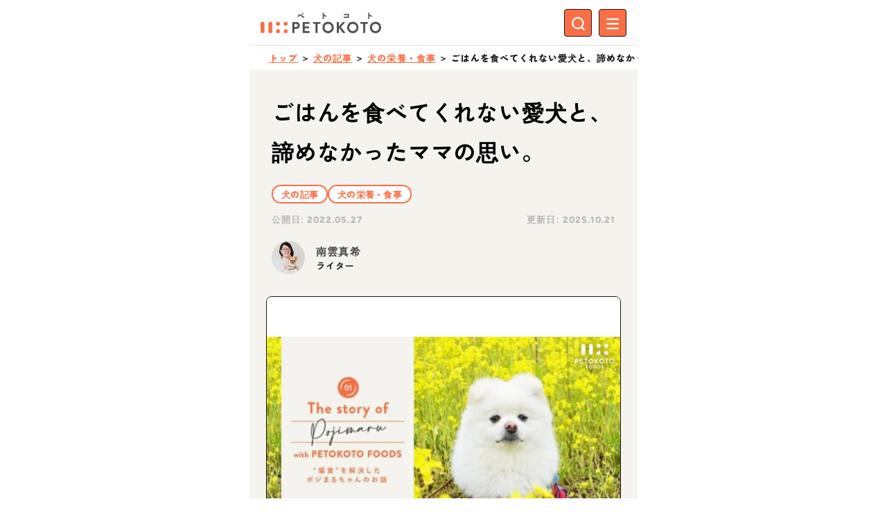

--- FILE ---
content_type: text/html;charset=utf-8
request_url: https://petokoto.com/articles/2567
body_size: 151361
content:
<!DOCTYPE html><html  lang="ja" data-capo=""><head><meta charset="utf-8">
<meta name="viewport" content="width=device-width, initial-scale=1">
<title>ごはんを食べてくれない愛犬と、諦めなかったママの思い。 | ペトコト（PETOKOTO）</title>
<script src="https://use.typekit.net/qpi7mdj.js" async defer></script>
<script src="//aml.valuecommerce.com/vcdal.js" type="text/javascript" async></script>
<style id="vuetify-theme-stylesheet">:root {
      --v-theme-background: 255,255,255;
      --v-theme-background-overlay-multiplier: 1;
      --v-theme-surface: 255,255,255;
      --v-theme-surface-overlay-multiplier: 1;
      --v-theme-surface-bright: 255,255,255;
      --v-theme-surface-bright-overlay-multiplier: 1;
      --v-theme-surface-light: 238,238,238;
      --v-theme-surface-light-overlay-multiplier: 1;
      --v-theme-surface-variant: 66,66,66;
      --v-theme-surface-variant-overlay-multiplier: 2;
      --v-theme-on-surface-variant: 238,238,238;
      --v-theme-primary: 24,103,192;
      --v-theme-primary-overlay-multiplier: 2;
      --v-theme-primary-darken-1: 31,85,146;
      --v-theme-primary-darken-1-overlay-multiplier: 2;
      --v-theme-secondary: 72,169,166;
      --v-theme-secondary-overlay-multiplier: 1;
      --v-theme-secondary-darken-1: 1,135,134;
      --v-theme-secondary-darken-1-overlay-multiplier: 1;
      --v-theme-error: 216,77,98;
      --v-theme-error-overlay-multiplier: 1;
      --v-theme-info: 33,150,243;
      --v-theme-info-overlay-multiplier: 1;
      --v-theme-success: 76,175,80;
      --v-theme-success-overlay-multiplier: 1;
      --v-theme-warning: 251,140,0;
      --v-theme-warning-overlay-multiplier: 1;
      --v-theme-inactive-greige: 189,189,189;
      --v-theme-inactive-greige-overlay-multiplier: 1;
      --v-theme-border-greige: 168,163,160;
      --v-theme-border-greige-overlay-multiplier: 1;
      --v-theme-p-orange: 250,111,69;
      --v-theme-p-orange-overlay-multiplier: 1;
      --v-theme-p-red: 199,66,62;
      --v-theme-p-red-overlay-multiplier: 2;
      --v-theme-p-brown: 166,118,73;
      --v-theme-p-brown-overlay-multiplier: 1;
      --v-theme-p-yellow: 226,173,88;
      --v-theme-p-yellow-overlay-multiplier: 1;
      --v-theme-p-green: 107,136,83;
      --v-theme-p-green-overlay-multiplier: 1;
      --v-theme-p-blue: 66,134,160;
      --v-theme-p-blue-overlay-multiplier: 1;
      --v-theme-p-beige: 232,225,215;
      --v-theme-p-beige-overlay-multiplier: 1;
      --v-theme-p-black: 78,77,77;
      --v-theme-p-black-overlay-multiplier: 2;
      --v-theme-p-greige-lighten-5: 215,211,206;
      --v-theme-p-greige-lighten-5-overlay-multiplier: 1;
      --v-theme-p-beige-lighten-6: 244,243,238;
      --v-theme-p-beige-lighten-6-overlay-multiplier: 1;
      --v-theme-p-black-lighten-6: 184,184,184;
      --v-theme-p-black-lighten-6-overlay-multiplier: 1;
      --v-theme-on-background: 0,0,0;
      --v-theme-on-surface: 0,0,0;
      --v-theme-on-surface-bright: 0,0,0;
      --v-theme-on-surface-light: 0,0,0;
      --v-theme-on-primary: 255,255,255;
      --v-theme-on-primary-darken-1: 255,255,255;
      --v-theme-on-secondary: 255,255,255;
      --v-theme-on-secondary-darken-1: 255,255,255;
      --v-theme-on-error: 255,255,255;
      --v-theme-on-info: 255,255,255;
      --v-theme-on-success: 255,255,255;
      --v-theme-on-warning: 255,255,255;
      --v-theme-on-inactive-greige: 0,0,0;
      --v-theme-on-border-greige: 255,255,255;
      --v-theme-on-p-orange: 255,255,255;
      --v-theme-on-p-red: 255,255,255;
      --v-theme-on-p-brown: 255,255,255;
      --v-theme-on-p-yellow: 0,0,0;
      --v-theme-on-p-green: 255,255,255;
      --v-theme-on-p-blue: 255,255,255;
      --v-theme-on-p-beige: 0,0,0;
      --v-theme-on-p-black: 255,255,255;
      --v-theme-on-p-greige-lighten-5: 0,0,0;
      --v-theme-on-p-beige-lighten-6: 0,0,0;
      --v-theme-on-p-black-lighten-6: 0,0,0;
      --v-border-color: 0, 0, 0;
      --v-border-opacity: 0.12;
      --v-high-emphasis-opacity: 0.87;
      --v-medium-emphasis-opacity: 0.6;
      --v-disabled-opacity: 0.38;
      --v-idle-opacity: 0.04;
      --v-hover-opacity: 0.04;
      --v-focus-opacity: 0.12;
      --v-selected-opacity: 0.08;
      --v-activated-opacity: 0.12;
      --v-pressed-opacity: 0.12;
      --v-dragged-opacity: 0.08;
      --v-theme-kbd: 33, 37, 41;
      --v-theme-on-kbd: 255, 255, 255;
      --v-theme-code: 245, 245, 245;
      --v-theme-on-code: 0, 0, 0;
    }
    .v-theme--light {
      color-scheme: normal;
      --v-theme-background: 255,255,255;
      --v-theme-background-overlay-multiplier: 1;
      --v-theme-surface: 255,255,255;
      --v-theme-surface-overlay-multiplier: 1;
      --v-theme-surface-bright: 255,255,255;
      --v-theme-surface-bright-overlay-multiplier: 1;
      --v-theme-surface-light: 238,238,238;
      --v-theme-surface-light-overlay-multiplier: 1;
      --v-theme-surface-variant: 66,66,66;
      --v-theme-surface-variant-overlay-multiplier: 2;
      --v-theme-on-surface-variant: 238,238,238;
      --v-theme-primary: 24,103,192;
      --v-theme-primary-overlay-multiplier: 2;
      --v-theme-primary-darken-1: 31,85,146;
      --v-theme-primary-darken-1-overlay-multiplier: 2;
      --v-theme-secondary: 72,169,166;
      --v-theme-secondary-overlay-multiplier: 1;
      --v-theme-secondary-darken-1: 1,135,134;
      --v-theme-secondary-darken-1-overlay-multiplier: 1;
      --v-theme-error: 176,0,32;
      --v-theme-error-overlay-multiplier: 2;
      --v-theme-info: 33,150,243;
      --v-theme-info-overlay-multiplier: 1;
      --v-theme-success: 76,175,80;
      --v-theme-success-overlay-multiplier: 1;
      --v-theme-warning: 251,140,0;
      --v-theme-warning-overlay-multiplier: 1;
      --v-theme-on-background: 0,0,0;
      --v-theme-on-surface: 0,0,0;
      --v-theme-on-surface-bright: 0,0,0;
      --v-theme-on-surface-light: 0,0,0;
      --v-theme-on-primary: 255,255,255;
      --v-theme-on-primary-darken-1: 255,255,255;
      --v-theme-on-secondary: 255,255,255;
      --v-theme-on-secondary-darken-1: 255,255,255;
      --v-theme-on-error: 255,255,255;
      --v-theme-on-info: 255,255,255;
      --v-theme-on-success: 255,255,255;
      --v-theme-on-warning: 255,255,255;
      --v-border-color: 0, 0, 0;
      --v-border-opacity: 0.12;
      --v-high-emphasis-opacity: 0.87;
      --v-medium-emphasis-opacity: 0.6;
      --v-disabled-opacity: 0.38;
      --v-idle-opacity: 0.04;
      --v-hover-opacity: 0.04;
      --v-focus-opacity: 0.12;
      --v-selected-opacity: 0.08;
      --v-activated-opacity: 0.12;
      --v-pressed-opacity: 0.12;
      --v-dragged-opacity: 0.08;
      --v-theme-kbd: 33, 37, 41;
      --v-theme-on-kbd: 255, 255, 255;
      --v-theme-code: 245, 245, 245;
      --v-theme-on-code: 0, 0, 0;
    }
    .v-theme--dark {
      color-scheme: dark;
      --v-theme-background: 18,18,18;
      --v-theme-background-overlay-multiplier: 1;
      --v-theme-surface: 33,33,33;
      --v-theme-surface-overlay-multiplier: 1;
      --v-theme-surface-bright: 204,191,214;
      --v-theme-surface-bright-overlay-multiplier: 2;
      --v-theme-surface-light: 66,66,66;
      --v-theme-surface-light-overlay-multiplier: 1;
      --v-theme-surface-variant: 163,163,163;
      --v-theme-surface-variant-overlay-multiplier: 2;
      --v-theme-on-surface-variant: 66,66,66;
      --v-theme-primary: 33,150,243;
      --v-theme-primary-overlay-multiplier: 2;
      --v-theme-primary-darken-1: 39,124,193;
      --v-theme-primary-darken-1-overlay-multiplier: 2;
      --v-theme-secondary: 84,182,178;
      --v-theme-secondary-overlay-multiplier: 2;
      --v-theme-secondary-darken-1: 72,169,166;
      --v-theme-secondary-darken-1-overlay-multiplier: 2;
      --v-theme-error: 207,102,121;
      --v-theme-error-overlay-multiplier: 2;
      --v-theme-info: 33,150,243;
      --v-theme-info-overlay-multiplier: 2;
      --v-theme-success: 76,175,80;
      --v-theme-success-overlay-multiplier: 2;
      --v-theme-warning: 251,140,0;
      --v-theme-warning-overlay-multiplier: 2;
      --v-theme-on-background: 255,255,255;
      --v-theme-on-surface: 255,255,255;
      --v-theme-on-surface-bright: 0,0,0;
      --v-theme-on-surface-light: 255,255,255;
      --v-theme-on-primary: 255,255,255;
      --v-theme-on-primary-darken-1: 255,255,255;
      --v-theme-on-secondary: 255,255,255;
      --v-theme-on-secondary-darken-1: 255,255,255;
      --v-theme-on-error: 255,255,255;
      --v-theme-on-info: 255,255,255;
      --v-theme-on-success: 255,255,255;
      --v-theme-on-warning: 255,255,255;
      --v-border-color: 255, 255, 255;
      --v-border-opacity: 0.12;
      --v-high-emphasis-opacity: 1;
      --v-medium-emphasis-opacity: 0.7;
      --v-disabled-opacity: 0.5;
      --v-idle-opacity: 0.1;
      --v-hover-opacity: 0.04;
      --v-focus-opacity: 0.12;
      --v-selected-opacity: 0.08;
      --v-activated-opacity: 0.12;
      --v-pressed-opacity: 0.16;
      --v-dragged-opacity: 0.08;
      --v-theme-kbd: 33, 37, 41;
      --v-theme-on-kbd: 255, 255, 255;
      --v-theme-code: 52, 52, 52;
      --v-theme-on-code: 204, 204, 204;
    }
    .v-theme--petokoto {
      color-scheme: normal;
      --v-theme-background: 255,255,255;
      --v-theme-background-overlay-multiplier: 1;
      --v-theme-surface: 255,255,255;
      --v-theme-surface-overlay-multiplier: 1;
      --v-theme-surface-bright: 255,255,255;
      --v-theme-surface-bright-overlay-multiplier: 1;
      --v-theme-surface-light: 238,238,238;
      --v-theme-surface-light-overlay-multiplier: 1;
      --v-theme-surface-variant: 66,66,66;
      --v-theme-surface-variant-overlay-multiplier: 2;
      --v-theme-on-surface-variant: 238,238,238;
      --v-theme-primary: 24,103,192;
      --v-theme-primary-overlay-multiplier: 2;
      --v-theme-primary-darken-1: 31,85,146;
      --v-theme-primary-darken-1-overlay-multiplier: 2;
      --v-theme-secondary: 72,169,166;
      --v-theme-secondary-overlay-multiplier: 1;
      --v-theme-secondary-darken-1: 1,135,134;
      --v-theme-secondary-darken-1-overlay-multiplier: 1;
      --v-theme-error: 216,77,98;
      --v-theme-error-overlay-multiplier: 1;
      --v-theme-info: 33,150,243;
      --v-theme-info-overlay-multiplier: 1;
      --v-theme-success: 76,175,80;
      --v-theme-success-overlay-multiplier: 1;
      --v-theme-warning: 251,140,0;
      --v-theme-warning-overlay-multiplier: 1;
      --v-theme-inactive-greige: 189,189,189;
      --v-theme-inactive-greige-overlay-multiplier: 1;
      --v-theme-border-greige: 168,163,160;
      --v-theme-border-greige-overlay-multiplier: 1;
      --v-theme-p-orange: 250,111,69;
      --v-theme-p-orange-overlay-multiplier: 1;
      --v-theme-p-red: 199,66,62;
      --v-theme-p-red-overlay-multiplier: 2;
      --v-theme-p-brown: 166,118,73;
      --v-theme-p-brown-overlay-multiplier: 1;
      --v-theme-p-yellow: 226,173,88;
      --v-theme-p-yellow-overlay-multiplier: 1;
      --v-theme-p-green: 107,136,83;
      --v-theme-p-green-overlay-multiplier: 1;
      --v-theme-p-blue: 66,134,160;
      --v-theme-p-blue-overlay-multiplier: 1;
      --v-theme-p-beige: 232,225,215;
      --v-theme-p-beige-overlay-multiplier: 1;
      --v-theme-p-black: 78,77,77;
      --v-theme-p-black-overlay-multiplier: 2;
      --v-theme-p-greige-lighten-5: 215,211,206;
      --v-theme-p-greige-lighten-5-overlay-multiplier: 1;
      --v-theme-p-beige-lighten-6: 244,243,238;
      --v-theme-p-beige-lighten-6-overlay-multiplier: 1;
      --v-theme-p-black-lighten-6: 184,184,184;
      --v-theme-p-black-lighten-6-overlay-multiplier: 1;
      --v-theme-on-background: 0,0,0;
      --v-theme-on-surface: 0,0,0;
      --v-theme-on-surface-bright: 0,0,0;
      --v-theme-on-surface-light: 0,0,0;
      --v-theme-on-primary: 255,255,255;
      --v-theme-on-primary-darken-1: 255,255,255;
      --v-theme-on-secondary: 255,255,255;
      --v-theme-on-secondary-darken-1: 255,255,255;
      --v-theme-on-error: 255,255,255;
      --v-theme-on-info: 255,255,255;
      --v-theme-on-success: 255,255,255;
      --v-theme-on-warning: 255,255,255;
      --v-theme-on-inactive-greige: 0,0,0;
      --v-theme-on-border-greige: 255,255,255;
      --v-theme-on-p-orange: 255,255,255;
      --v-theme-on-p-red: 255,255,255;
      --v-theme-on-p-brown: 255,255,255;
      --v-theme-on-p-yellow: 0,0,0;
      --v-theme-on-p-green: 255,255,255;
      --v-theme-on-p-blue: 255,255,255;
      --v-theme-on-p-beige: 0,0,0;
      --v-theme-on-p-black: 255,255,255;
      --v-theme-on-p-greige-lighten-5: 0,0,0;
      --v-theme-on-p-beige-lighten-6: 0,0,0;
      --v-theme-on-p-black-lighten-6: 0,0,0;
      --v-border-color: 0, 0, 0;
      --v-border-opacity: 0.12;
      --v-high-emphasis-opacity: 0.87;
      --v-medium-emphasis-opacity: 0.6;
      --v-disabled-opacity: 0.38;
      --v-idle-opacity: 0.04;
      --v-hover-opacity: 0.04;
      --v-focus-opacity: 0.12;
      --v-selected-opacity: 0.08;
      --v-activated-opacity: 0.12;
      --v-pressed-opacity: 0.12;
      --v-dragged-opacity: 0.08;
      --v-theme-kbd: 33, 37, 41;
      --v-theme-on-kbd: 255, 255, 255;
      --v-theme-code: 245, 245, 245;
      --v-theme-on-code: 0, 0, 0;
    }
    .bg-background {
      --v-theme-overlay-multiplier: var(--v-theme-background-overlay-multiplier);
      background-color: rgb(var(--v-theme-background)) !important;
      color: rgb(var(--v-theme-on-background)) !important;
    }
    .bg-surface {
      --v-theme-overlay-multiplier: var(--v-theme-surface-overlay-multiplier);
      background-color: rgb(var(--v-theme-surface)) !important;
      color: rgb(var(--v-theme-on-surface)) !important;
    }
    .bg-surface-bright {
      --v-theme-overlay-multiplier: var(--v-theme-surface-bright-overlay-multiplier);
      background-color: rgb(var(--v-theme-surface-bright)) !important;
      color: rgb(var(--v-theme-on-surface-bright)) !important;
    }
    .bg-surface-light {
      --v-theme-overlay-multiplier: var(--v-theme-surface-light-overlay-multiplier);
      background-color: rgb(var(--v-theme-surface-light)) !important;
      color: rgb(var(--v-theme-on-surface-light)) !important;
    }
    .bg-surface-variant {
      --v-theme-overlay-multiplier: var(--v-theme-surface-variant-overlay-multiplier);
      background-color: rgb(var(--v-theme-surface-variant)) !important;
      color: rgb(var(--v-theme-on-surface-variant)) !important;
    }
    .bg-primary {
      --v-theme-overlay-multiplier: var(--v-theme-primary-overlay-multiplier);
      background-color: rgb(var(--v-theme-primary)) !important;
      color: rgb(var(--v-theme-on-primary)) !important;
    }
    .bg-primary-darken-1 {
      --v-theme-overlay-multiplier: var(--v-theme-primary-darken-1-overlay-multiplier);
      background-color: rgb(var(--v-theme-primary-darken-1)) !important;
      color: rgb(var(--v-theme-on-primary-darken-1)) !important;
    }
    .bg-secondary {
      --v-theme-overlay-multiplier: var(--v-theme-secondary-overlay-multiplier);
      background-color: rgb(var(--v-theme-secondary)) !important;
      color: rgb(var(--v-theme-on-secondary)) !important;
    }
    .bg-secondary-darken-1 {
      --v-theme-overlay-multiplier: var(--v-theme-secondary-darken-1-overlay-multiplier);
      background-color: rgb(var(--v-theme-secondary-darken-1)) !important;
      color: rgb(var(--v-theme-on-secondary-darken-1)) !important;
    }
    .bg-error {
      --v-theme-overlay-multiplier: var(--v-theme-error-overlay-multiplier);
      background-color: rgb(var(--v-theme-error)) !important;
      color: rgb(var(--v-theme-on-error)) !important;
    }
    .bg-info {
      --v-theme-overlay-multiplier: var(--v-theme-info-overlay-multiplier);
      background-color: rgb(var(--v-theme-info)) !important;
      color: rgb(var(--v-theme-on-info)) !important;
    }
    .bg-success {
      --v-theme-overlay-multiplier: var(--v-theme-success-overlay-multiplier);
      background-color: rgb(var(--v-theme-success)) !important;
      color: rgb(var(--v-theme-on-success)) !important;
    }
    .bg-warning {
      --v-theme-overlay-multiplier: var(--v-theme-warning-overlay-multiplier);
      background-color: rgb(var(--v-theme-warning)) !important;
      color: rgb(var(--v-theme-on-warning)) !important;
    }
    .bg-inactive-greige {
      --v-theme-overlay-multiplier: var(--v-theme-inactive-greige-overlay-multiplier);
      background-color: rgb(var(--v-theme-inactive-greige)) !important;
      color: rgb(var(--v-theme-on-inactive-greige)) !important;
    }
    .bg-border-greige {
      --v-theme-overlay-multiplier: var(--v-theme-border-greige-overlay-multiplier);
      background-color: rgb(var(--v-theme-border-greige)) !important;
      color: rgb(var(--v-theme-on-border-greige)) !important;
    }
    .bg-p-orange {
      --v-theme-overlay-multiplier: var(--v-theme-p-orange-overlay-multiplier);
      background-color: rgb(var(--v-theme-p-orange)) !important;
      color: rgb(var(--v-theme-on-p-orange)) !important;
    }
    .bg-p-red {
      --v-theme-overlay-multiplier: var(--v-theme-p-red-overlay-multiplier);
      background-color: rgb(var(--v-theme-p-red)) !important;
      color: rgb(var(--v-theme-on-p-red)) !important;
    }
    .bg-p-brown {
      --v-theme-overlay-multiplier: var(--v-theme-p-brown-overlay-multiplier);
      background-color: rgb(var(--v-theme-p-brown)) !important;
      color: rgb(var(--v-theme-on-p-brown)) !important;
    }
    .bg-p-yellow {
      --v-theme-overlay-multiplier: var(--v-theme-p-yellow-overlay-multiplier);
      background-color: rgb(var(--v-theme-p-yellow)) !important;
      color: rgb(var(--v-theme-on-p-yellow)) !important;
    }
    .bg-p-green {
      --v-theme-overlay-multiplier: var(--v-theme-p-green-overlay-multiplier);
      background-color: rgb(var(--v-theme-p-green)) !important;
      color: rgb(var(--v-theme-on-p-green)) !important;
    }
    .bg-p-blue {
      --v-theme-overlay-multiplier: var(--v-theme-p-blue-overlay-multiplier);
      background-color: rgb(var(--v-theme-p-blue)) !important;
      color: rgb(var(--v-theme-on-p-blue)) !important;
    }
    .bg-p-beige {
      --v-theme-overlay-multiplier: var(--v-theme-p-beige-overlay-multiplier);
      background-color: rgb(var(--v-theme-p-beige)) !important;
      color: rgb(var(--v-theme-on-p-beige)) !important;
    }
    .bg-p-black {
      --v-theme-overlay-multiplier: var(--v-theme-p-black-overlay-multiplier);
      background-color: rgb(var(--v-theme-p-black)) !important;
      color: rgb(var(--v-theme-on-p-black)) !important;
    }
    .bg-p-greige-lighten-5 {
      --v-theme-overlay-multiplier: var(--v-theme-p-greige-lighten-5-overlay-multiplier);
      background-color: rgb(var(--v-theme-p-greige-lighten-5)) !important;
      color: rgb(var(--v-theme-on-p-greige-lighten-5)) !important;
    }
    .bg-p-beige-lighten-6 {
      --v-theme-overlay-multiplier: var(--v-theme-p-beige-lighten-6-overlay-multiplier);
      background-color: rgb(var(--v-theme-p-beige-lighten-6)) !important;
      color: rgb(var(--v-theme-on-p-beige-lighten-6)) !important;
    }
    .bg-p-black-lighten-6 {
      --v-theme-overlay-multiplier: var(--v-theme-p-black-lighten-6-overlay-multiplier);
      background-color: rgb(var(--v-theme-p-black-lighten-6)) !important;
      color: rgb(var(--v-theme-on-p-black-lighten-6)) !important;
    }
    .text-background {
      color: rgb(var(--v-theme-background)) !important;
    }
    .border-background {
      --v-border-color: var(--v-theme-background);
    }
    .text-surface {
      color: rgb(var(--v-theme-surface)) !important;
    }
    .border-surface {
      --v-border-color: var(--v-theme-surface);
    }
    .text-surface-bright {
      color: rgb(var(--v-theme-surface-bright)) !important;
    }
    .border-surface-bright {
      --v-border-color: var(--v-theme-surface-bright);
    }
    .text-surface-light {
      color: rgb(var(--v-theme-surface-light)) !important;
    }
    .border-surface-light {
      --v-border-color: var(--v-theme-surface-light);
    }
    .text-surface-variant {
      color: rgb(var(--v-theme-surface-variant)) !important;
    }
    .border-surface-variant {
      --v-border-color: var(--v-theme-surface-variant);
    }
    .on-surface-variant {
      color: rgb(var(--v-theme-on-surface-variant)) !important;
    }
    .text-primary {
      color: rgb(var(--v-theme-primary)) !important;
    }
    .border-primary {
      --v-border-color: var(--v-theme-primary);
    }
    .text-primary-darken-1 {
      color: rgb(var(--v-theme-primary-darken-1)) !important;
    }
    .border-primary-darken-1 {
      --v-border-color: var(--v-theme-primary-darken-1);
    }
    .text-secondary {
      color: rgb(var(--v-theme-secondary)) !important;
    }
    .border-secondary {
      --v-border-color: var(--v-theme-secondary);
    }
    .text-secondary-darken-1 {
      color: rgb(var(--v-theme-secondary-darken-1)) !important;
    }
    .border-secondary-darken-1 {
      --v-border-color: var(--v-theme-secondary-darken-1);
    }
    .text-error {
      color: rgb(var(--v-theme-error)) !important;
    }
    .border-error {
      --v-border-color: var(--v-theme-error);
    }
    .text-info {
      color: rgb(var(--v-theme-info)) !important;
    }
    .border-info {
      --v-border-color: var(--v-theme-info);
    }
    .text-success {
      color: rgb(var(--v-theme-success)) !important;
    }
    .border-success {
      --v-border-color: var(--v-theme-success);
    }
    .text-warning {
      color: rgb(var(--v-theme-warning)) !important;
    }
    .border-warning {
      --v-border-color: var(--v-theme-warning);
    }
    .on-background {
      color: rgb(var(--v-theme-on-background)) !important;
    }
    .on-surface {
      color: rgb(var(--v-theme-on-surface)) !important;
    }
    .on-surface-bright {
      color: rgb(var(--v-theme-on-surface-bright)) !important;
    }
    .on-surface-light {
      color: rgb(var(--v-theme-on-surface-light)) !important;
    }
    .on-primary {
      color: rgb(var(--v-theme-on-primary)) !important;
    }
    .on-primary-darken-1 {
      color: rgb(var(--v-theme-on-primary-darken-1)) !important;
    }
    .on-secondary {
      color: rgb(var(--v-theme-on-secondary)) !important;
    }
    .on-secondary-darken-1 {
      color: rgb(var(--v-theme-on-secondary-darken-1)) !important;
    }
    .on-error {
      color: rgb(var(--v-theme-on-error)) !important;
    }
    .on-info {
      color: rgb(var(--v-theme-on-info)) !important;
    }
    .on-success {
      color: rgb(var(--v-theme-on-success)) !important;
    }
    .on-warning {
      color: rgb(var(--v-theme-on-warning)) !important;
    }
    .text-inactive-greige {
      color: rgb(var(--v-theme-inactive-greige)) !important;
    }
    .border-inactive-greige {
      --v-border-color: var(--v-theme-inactive-greige);
    }
    .text-border-greige {
      color: rgb(var(--v-theme-border-greige)) !important;
    }
    .border-border-greige {
      --v-border-color: var(--v-theme-border-greige);
    }
    .text-p-orange {
      color: rgb(var(--v-theme-p-orange)) !important;
    }
    .border-p-orange {
      --v-border-color: var(--v-theme-p-orange);
    }
    .text-p-red {
      color: rgb(var(--v-theme-p-red)) !important;
    }
    .border-p-red {
      --v-border-color: var(--v-theme-p-red);
    }
    .text-p-brown {
      color: rgb(var(--v-theme-p-brown)) !important;
    }
    .border-p-brown {
      --v-border-color: var(--v-theme-p-brown);
    }
    .text-p-yellow {
      color: rgb(var(--v-theme-p-yellow)) !important;
    }
    .border-p-yellow {
      --v-border-color: var(--v-theme-p-yellow);
    }
    .text-p-green {
      color: rgb(var(--v-theme-p-green)) !important;
    }
    .border-p-green {
      --v-border-color: var(--v-theme-p-green);
    }
    .text-p-blue {
      color: rgb(var(--v-theme-p-blue)) !important;
    }
    .border-p-blue {
      --v-border-color: var(--v-theme-p-blue);
    }
    .text-p-beige {
      color: rgb(var(--v-theme-p-beige)) !important;
    }
    .border-p-beige {
      --v-border-color: var(--v-theme-p-beige);
    }
    .text-p-black {
      color: rgb(var(--v-theme-p-black)) !important;
    }
    .border-p-black {
      --v-border-color: var(--v-theme-p-black);
    }
    .text-p-greige-lighten-5 {
      color: rgb(var(--v-theme-p-greige-lighten-5)) !important;
    }
    .border-p-greige-lighten-5 {
      --v-border-color: var(--v-theme-p-greige-lighten-5);
    }
    .text-p-beige-lighten-6 {
      color: rgb(var(--v-theme-p-beige-lighten-6)) !important;
    }
    .border-p-beige-lighten-6 {
      --v-border-color: var(--v-theme-p-beige-lighten-6);
    }
    .text-p-black-lighten-6 {
      color: rgb(var(--v-theme-p-black-lighten-6)) !important;
    }
    .border-p-black-lighten-6 {
      --v-border-color: var(--v-theme-p-black-lighten-6);
    }
    .on-inactive-greige {
      color: rgb(var(--v-theme-on-inactive-greige)) !important;
    }
    .on-border-greige {
      color: rgb(var(--v-theme-on-border-greige)) !important;
    }
    .on-p-orange {
      color: rgb(var(--v-theme-on-p-orange)) !important;
    }
    .on-p-red {
      color: rgb(var(--v-theme-on-p-red)) !important;
    }
    .on-p-brown {
      color: rgb(var(--v-theme-on-p-brown)) !important;
    }
    .on-p-yellow {
      color: rgb(var(--v-theme-on-p-yellow)) !important;
    }
    .on-p-green {
      color: rgb(var(--v-theme-on-p-green)) !important;
    }
    .on-p-blue {
      color: rgb(var(--v-theme-on-p-blue)) !important;
    }
    .on-p-beige {
      color: rgb(var(--v-theme-on-p-beige)) !important;
    }
    .on-p-black {
      color: rgb(var(--v-theme-on-p-black)) !important;
    }
    .on-p-greige-lighten-5 {
      color: rgb(var(--v-theme-on-p-greige-lighten-5)) !important;
    }
    .on-p-beige-lighten-6 {
      color: rgb(var(--v-theme-on-p-beige-lighten-6)) !important;
    }
    .on-p-black-lighten-6 {
      color: rgb(var(--v-theme-on-p-black-lighten-6)) !important;
    }
</style>
<link rel="stylesheet" href="/_nuxt/entry.BATYIdPC.css">
<link rel="stylesheet" href="/_nuxt/default.CWqtJhRR.css">
<link rel="stylesheet" href="/_nuxt/omusubi.DxIDcVKP.css">
<link rel="stylesheet" href="/_nuxt/VAvatar.DGFeoIRn.css">
<link rel="stylesheet" href="/_nuxt/index.BczKjVuv.css">
<link rel="stylesheet" href="/_nuxt/article.QrFLQ5Dw.css">
<link rel="stylesheet" href="/_nuxt/index-dh7iM10N.-HxCsrdJ.css">
<link rel="stylesheet" href="/_nuxt/composable.IoNyxWhV.css">
<link rel="stylesheet" href="/_nuxt/VBreadcrumbs.FWYv-Jey.css">
<link rel="preload" as="image" href="https://cdn.builder.io/api/v1/image/assets%2F18b95133cb5d4b0f8da8f941b4f83639%2Fad4726fcb12d4eb7ac36ff49c1b1fcfa">
<link rel="modulepreload" as="script" crossorigin href="/_nuxt/BBonO5uk.js">
<link rel="modulepreload" as="script" crossorigin href="/_nuxt/BBQ-GDos.js">
<link rel="modulepreload" as="script" crossorigin href="/_nuxt/wZv_wiPU.js">
<link rel="modulepreload" as="script" crossorigin href="/_nuxt/pDz6EQXJ.js">
<link rel="modulepreload" as="script" crossorigin href="/_nuxt/C7XbJaQs.js">
<link rel="modulepreload" as="script" crossorigin href="/_nuxt/COGfa7tK.js">
<link rel="modulepreload" as="script" crossorigin href="/_nuxt/B0YHeXuC.js">
<link rel="modulepreload" as="script" crossorigin href="/_nuxt/tpH70j2S.js">
<link rel="modulepreload" as="script" crossorigin href="/_nuxt/trjViiG1.js">
<link rel="modulepreload" as="script" crossorigin href="/_nuxt/RqPvYQ0t.js">
<link rel="modulepreload" as="script" crossorigin href="/_nuxt/DnIe_CYM.js">
<link rel="modulepreload" as="script" crossorigin href="/_nuxt/B9DHpHtB.js">
<script defer crossorigin="anonymous" src="//pagead2.googlesyndication.com/pagead/js/adsbygoogle.js?client=ca-pub-8620425454044180" data-hid="6f4c83b"></script>
<link rel="prefetch" as="script" crossorigin href="/_nuxt/BvWEwIQc.js">
<link rel="prefetch" as="script" crossorigin href="/_nuxt/B3QE7dA0.js">
<link rel="prefetch" as="script" crossorigin href="/_nuxt/CBtqQ4L1.js">
<link rel="prefetch" as="script" crossorigin href="/_nuxt/f9yVsgv9.js">
<link rel="prefetch" as="script" crossorigin href="/_nuxt/CN2IA_B8.js">
<meta name="theme-color" content="#f4f3ee">
<meta property="og:site_name" content="ペトコト（PETOKOTO）">
<meta property="og:type" content="article">
<meta property="fb:app_id" content="697462293717162">
<meta name="twitter:card" content="summary_large_image">
<meta name="twitter:site" content="@petokoto_news">
<meta name="msapplication-TileColor" content="#fa6f45">
<meta name="msapplication-TileImage" content="https://img.petokoto.com/assets/favicon-144.png">
<link rel="apple-touch-icon" sizes="180x180" href="https://img.petokoto.com/assets/apple-touch-icon-v2.png">
<link rel="icon" type="image/x-icon" href="https://img.petokoto.com/assets/favicon-v2.ico">
<link rel="icon" sizes="32x32" type="image/png" href="https://img.petokoto.com/assets/favicon-v2-32x32.png">
<link rel="icon" sizes="16x16" type="image/png" href="https://img.petokoto.com/assets/favicon-v2-16x16.png">
<link rel="mask-icon" color="#fa6f45" href="https://img.petokoto.com/assets/safari-pinned-tab.svg">
<script data-hid="bc50e5a">if (!window.__abg_called){ (window.adsbygoogle = window.adsbygoogle || []); adsbygoogle.pauseAdRequests=0;
      adsbygoogle.push({
        google_ad_client: "ca-pub-8620425454044180",
        overlays: {bottom: false},
        
      }); window.__abg_called = true;}</script>
<meta name="description" content="［PETOKOTO FOODS お客さまレポート］">
<meta property="og:url" content="https://petokoto.com/articles/2567">
<meta property="og:title" content="ごはんを食べてくれない愛犬と、諦めなかったママの思い。 | ペトコト（PETOKOTO）">
<meta property="og:description" content="［PETOKOTO FOODS お客さまレポート］">
<meta property="og:image" content="https://cdn.builder.io/api/v1/image/assets%2F18b95133cb5d4b0f8da8f941b4f83639%2Fad4726fcb12d4eb7ac36ff49c1b1fcfa">
<meta name="description" content="［PETOKOTO FOODS お客さまレポート］">
<meta name="twitter:description" content="［PETOKOTO FOODS お客さまレポート］">
<meta name="category" content="犬の栄養・食事">
<meta name="author" content="南雲真希">
<meta name="pubdate" content="1653646800000">
<link rel="alternate" type="application/rss+xml" title="ごはんを食べてくれない愛犬と、諦めなかったママの思い。 | ペトコト（PETOKOTO）" href="/sitemap/news.php" data-hid="532a714">
<link rel="canonical" href="https://petokoto.com/articles/2567">
<script type="text/javascript">var vc_pid = "891770837";</script>
<script type="application/ld+json">[{"@context":"https://schema.org","@type":"Article","headline":"ごはんを食べてくれない愛犬と、諦めなかったママの思い。","image":["https://cdn.builder.io/api/v1/image/assets%2F18b95133cb5d4b0f8da8f941b4f83639%2Fad4726fcb12d4eb7ac36ff49c1b1fcfa"],"dateModified":"2025-10-21T01:45:06.389Z","datePublished":"2022-05-27T10:20:00.000Z","author":[{"@type":"Person","name":"南雲真希","url":"https://petokoto.com/authors/MakiNagumo"}]},{"@context":"https://schema.org","@type":"BreadcrumbList","itemListElement":[{"@type":"ListItem","position":1,"name":"petokoto.com","item":"https://petokoto.com/"},{"@type":"ListItem","position":2,"name":"犬の記事","item":"https://petokoto.com/dogs"},{"@type":"ListItem","position":3,"name":"犬の栄養・食事","item":"https://petokoto.com/dogs/dog-foods"}]}]</script>
<script type="module" src="/_nuxt/BBonO5uk.js" crossorigin></script></head><body><div id="__nuxt"><div class="v-application v-theme--petokoto v-layout v-layout--full-height v-locale--is-ltr" style=""><div class="v-application__wrap"><!--[--><div class="v-layout" style="z-index:900;position:relative;overflow:hidden;" data-v-388ce540><!--[--><div class="v-application v-theme--petokoto v-layout v-layout--full-height v-locale--is-ltr petokoto" style="" data-v-388ce540><div class="v-application__wrap"><!--[--><main class="v-main" style="--v-layout-left:0px;--v-layout-right:0px;--v-layout-top:0px;--v-layout-bottom:0px;transition:none !important;" data-v-388ce540><!--[--><div class="main-wrapper" data-v-388ce540><div class="column left-column" data-v-388ce540><div class="sticky-inner" data-v-388ce540><div class="mt-8 mb-12" data-v-388ce540 data-v-1b8cf045><h3 class="sidebar-header text-center" data-v-1b8cf045>里親募集中の保護犬猫</h3><div class="mt-4 py-5 mx-auto d-flex justify-space-between flex-column" style="width:320px;height:379px;flex-shrink:0;border-radius:20px;border:1px solid #1A1919;" data-v-1b8cf045><span data-v-1b8cf045></span><a href="https://omusubi-pet.com" target="_blank" rel="noopener noreferrer" class="button-text d-block mx-5 py-4 px-3 text-center cursor-pointer flex-center button-text position-relative" style="max-width:320px;width:280px;height:50px;border-radius:4px;border:1px solid #1A1919;" data-v-1b8cf045><span data-v-1b8cf045>お結びを見る</span><div class="v-responsive v-img v-img--booting" style="height:20px;max-height:20px;max-width:20px;width:20px;position:absolute;top:50%;right:12px;transform:translateY(-50%);" contain data-v-1b8cf045><div class="v-responsive__sizer" style=""></div><!--[--><!--[--><!----><!----><!----><!----><!----><!--]--><!--]--><!----></div></a></div><h3 class="mt-10 text-center sidebar-header" data-v-1b8cf045>ペトコトの取り組み</h3><div class="w-100" data-v-1b8cf045><div class="pt-2 pb-2" style="padding:calc(100vw * 0.03);" data-v-1b8cf045><a href="https://www.eposcard.co.jp/collabo/petokoto/index.html?s=003" target="_blank" data-v-1b8cf045><div class="v-responsive v-img v-img--booting" style="" data-v-1b8cf045><div class="v-responsive__sizer" style="padding-bottom:40%;"></div><!--[--><!--[--><!----><!----><!----><!----><!----><!--]--><!--]--><!----></div></a></div><div class="pt-2 pb-2" style="padding:calc(100vw * 0.03);" data-v-1b8cf045><a href="https://www.petfamilyins.co.jp/agent/petokoto01e/" target="_blank" data-v-1b8cf045><div class="v-responsive v-img v-img--booting rounded-lg" style="" data-v-1b8cf045><div class="v-responsive__sizer" style="padding-bottom:40.05102040816327%;"></div><!--[--><!--[--><!----><!----><!----><!----><!----><!--]--><!--]--><!----></div></a></div><div class="pt-2 pb-2" style="padding:calc(100vw * 0.03);" data-v-1b8cf045><a href="https://www.littlefamily-ssi.com/lp/mirai-01/?utm_medium=petokoto&amp;utm_source=referral&amp;utm_campaign=normal&amp;insAgentNo=littlefamily22" target="_blank" data-v-1b8cf045><div class="v-responsive v-img v-img--booting rounded-lg" style="" data-v-1b8cf045><div class="v-responsive__sizer" style="padding-bottom:40.05102040816327%;"></div><!--[--><!--[--><!----><!----><!----><!----><!----><!--]--><!--]--><!----></div></a></div></div></div></div></div><div class="main-content bg-p-beige-lighten-6 hide-scrollbar" data-v-388ce540><div class="header-wrap" data-v-388ce540 data-v-ba37434f><header style="position:fixed !important;top:0;border-bottom:1px solid #E8E1D7;height:66px;width:100%;max-width:560px;z-index:850;" class="top-position bg-white d-flex align-center" data-v-ba37434f><div class="px-4 app-header-content-wrapper d-flex align-center justify-space-between" data-v-ba37434f><div data-v-ba37434f><a href="/" class="" data-v-ba37434f><div class="v-responsive v-img v-img--booting" style="height:32px;width:174px;" aria-label="PETOKOTO" role="img" contain data-v-ba37434f><div class="v-responsive__sizer" style=""></div><!--[--><!--[--><!----><!----><!----><!----><!----><!--]--><!--]--><!----></div></a></div><div data-v-ba37434f><button type="button" class="v-btn v-btn--flat v-theme--petokoto v-btn--density-default v-btn--size-default v-btn--variant-elevated bg-p-orange pa-2 flex justify-center align-center header-search-button" style="height:40px;min-height:40px;min-width:40px;width:40px;border-radius:4px;border:1px solid  #1A1919;" data-v-ba37434f><!--[--><span class="v-btn__overlay"></span><span class="v-btn__underlay"></span><!--]--><!----><span class="v-btn__content" data-no-activator><!--[--><!--[--><div class="v-responsive v-img v-img--booting bg-p-orange" style="height:24px;width:24px;" contain data-v-ba37434f><div class="v-responsive__sizer" style=""></div><!--[--><!--[--><!----><!----><!----><!----><!----><!--]--><!--]--><!----></div><!--]--><!--]--></span><!----><!----></button><button type="button" class="v-btn v-btn--flat v-theme--petokoto v-btn--density-default v-btn--size-default v-btn--variant-elevated bg-p-orange pa-2 flex justify-center align-center" style="height:40px;min-height:40px;min-width:40px;width:40px;margin-left:10px;border-radius:4px;border:1px solid  #1A1919;" data-v-ba37434f><!--[--><span class="v-btn__overlay"></span><span class="v-btn__underlay"></span><!--]--><!----><span class="v-btn__content" data-no-activator><!--[--><!--[--><div class="v-responsive v-img v-img--booting bg-p-orange" style="height:24px;width:24px;" contain data-v-ba37434f><div class="v-responsive__sizer" style=""></div><!--[--><!--[--><!----><!----><!----><!----><!----><!--]--><!--]--><!----></div><!--]--><!--]--></span><!----><!----></button></div></div></header><!--[--><nav class="v-navigation-drawer v-navigation-drawer--left v-navigation-drawer--temporary v-theme--petokoto v-navigation-drawer--mobile elevation-0 left-drawer bg-p-beige-lighten-6" style="left:0;z-index:804;transform:translateX(-100%);position:absolute;transition:none !important;z-index:880;height:120px !important;margin-top:66px;" data-v-ba37434f app fixed><!----><!----><div class="v-navigation-drawer__content"><!--[--><div class="mt-4 search-nav" style="height:auto;" data-v-ba37434f><form class="v-form mx-auto d-flex" style="width:326px;" novalidate data-v-ba37434f><!--[--><div class="v-input v-input--horizontal v-input--center-affix v-input--density-compact v-theme--petokoto v-locale--is-ltr v-text-field bg-white" style="" data-v-ba37434f><!----><div class="v-input__control"><!--[--><div class="v-field v-field--center-affix v-field--variant-outlined v-theme--petokoto v-locale--is-ltr" style=""><div class="v-field__overlay"></div><div class="v-field__loader"><div class="v-progress-linear v-theme--petokoto v-locale--is-ltr" style="top:0;height:0;--v-progress-linear-height:2px;" role="progressbar" aria-hidden="true" aria-valuemin="0" aria-valuemax="100"><!----><div class="v-progress-linear__background" style="opacity:NaN;"></div><div class="v-progress-linear__buffer" style="opacity:NaN;width:0%;"></div><div class="v-progress-linear__indeterminate"><!--[--><div class="v-progress-linear__indeterminate long" style=""></div><div class="v-progress-linear__indeterminate short" style=""></div><!--]--></div><!----></div></div><!----><div class="v-field__field" data-no-activator><!----><label class="v-label v-field-label" style="" for="input-3"><!----><!--[-->キーワードを入力<!--]--></label><!--[--><!--[--><!----><input value size="1" type="text" id="input-3" aria-describedby="input-3-messages" class="v-field__input"><!----><!--]--><!--]--></div><!----><!----><div class="v-field__outline" style=""><!--[--><div class="v-field__outline__start"></div><div class="v-field__outline__notch"><label class="v-label v-field-label v-field-label--floating" style="" aria-hidden="true" for="input-3"><!----><!--[-->キーワードを入力<!--]--></label></div><div class="v-field__outline__end"></div><!--]--><!----></div></div><!--]--></div><!----><!----></div><button type="button" class="v-btn v-btn--flat v-theme--petokoto v-btn--density-default v-btn--size-default v-btn--variant-elevated bg-p-orange pa-2 flex justify-center align-center" style="height:40px;min-height:36px;min-width:40px;width:40px;margin-left:-1px;border:1px solid #1A1919;border-bottom-left-radius:0;border-top-left-radius:0;" data-v-ba37434f><!--[--><span class="v-btn__overlay"></span><span class="v-btn__underlay"></span><!--]--><!----><span class="v-btn__content" data-no-activator><!--[--><!--[--><div class="v-responsive v-img v-img--booting bg-p-orange" style="height:20px;width:20px;" contain data-v-ba37434f><div class="v-responsive__sizer" style=""></div><!--[--><!--[--><!----><!----><!----><!----><!----><!--]--><!--]--><!----></div><!--]--><!--]--></span><!----><!----></button><!--]--></form><div class="mt-5 flex-center cursor-pointer" data-v-ba37434f><div data-v-ba37434f><div class="v-responsive v-img v-img--booting" style="height:16px;width:16px;" contain data-v-ba37434f><div class="v-responsive__sizer" style=""></div><!--[--><!--[--><!----><!----><!----><!----><!----><!--]--><!--]--><!----></div></div><p class="ml-2 search-drawer-text" data-v-ba37434f>閉じる</p></div></div><!--]--></div><!----></nav><!----><!--]--><!--[--><nav class="v-navigation-drawer v-navigation-drawer--right v-navigation-drawer--temporary v-theme--petokoto v-navigation-drawer--mobile elevation-0 right-drawer bg-p-beige-lighten-6" style="right:0;z-index:804;transform:translateX(100%);position:absolute;transition:none !important;" data-v-ba37434f app><!----><!----><div class="v-navigation-drawer__content"><!--[--><div class="search-nav" data-v-ba37434f><div class="v-list v-theme--petokoto bg-transparent v-list--density-default v-list--one-line mt-15 pa-6" style="" tabindex="0" role="listbox" data-v-ba37434f><!--[--><!--[--><div data-v-ba37434f><div class="right-drawer-header d-flex justify-space-between align-center" style="cursor:pointer;" data-v-ba37434f><p data-v-ba37434f>ショップ</p><div data-v-ba37434f><div class="v-responsive v-img v-img--booting" style="height:14px;width:14px;" data-v-ba37434f><div class="v-responsive__sizer" style=""></div><!--[--><!--[--><!----><!----><!----><!----><!----><!--]--><!--]--><!----></div></div></div><div class="ml-5" data-v-ba37434f data-v-ba37434f><!--[--><!--[--><div class="right-drawer-subgroup" data-v-ba37434f><button type="button" class="right-drawer-subgroup__toggle d-flex justify-space-between align-center" style="font-size:20px;" aria-expanded="false" data-v-ba37434f><span class="subcategory-list__item-text" data-v-ba37434f>犬のごはん・おやつ</span><div data-v-ba37434f><div class="v-responsive v-img v-img--booting" style="height:14px;width:14px;" data-v-ba37434f><div class="v-responsive__sizer" style=""></div><!--[--><!--[--><!----><!----><!----><!----><!----><!--]--><!--]--><!----></div></div></button><div class="ml-5" style="display:none;" data-v-ba37434f data-v-ba37434f><!--[--><!--[--><a href="https://shop.petokoto.com/shop/products" target="_blank" rel="noopener noreferrer" class="d-flex align-center justify-space-between right-drawer-item external-link" data-v-ba37434f><p class="ma-0 subcategory-list__item-text" data-v-ba37434f>すべてのごはん・おやつ</p><div data-v-ba37434f><div class="v-responsive v-img v-img--booting" style="height:16px;width:16px;" data-v-ba37434f><div class="v-responsive__sizer" style=""></div><!--[--><!--[--><!----><!----><!----><!----><!----><!--]--><!--]--><!----></div></div></a><!--]--><!--[--><a href="https://shop.petokoto.com/shop/products#section-fresh" target="_blank" rel="noopener noreferrer" class="d-flex align-center justify-space-between right-drawer-item external-link" data-v-ba37434f><p class="ma-0 subcategory-list__item-text" data-v-ba37434f>冷凍フレッシュ（総合栄養食）</p><div data-v-ba37434f><div class="v-responsive v-img v-img--booting" style="height:16px;width:16px;" data-v-ba37434f><div class="v-responsive__sizer" style=""></div><!--[--><!--[--><!----><!----><!----><!----><!----><!--]--><!--]--><!----></div></div></a><!--]--><!--[--><a href="https://shop.petokoto.com/shop/products#section-wet" target="_blank" rel="noopener noreferrer" class="d-flex align-center justify-space-between right-drawer-item external-link" data-v-ba37434f><p class="ma-0 subcategory-list__item-text" data-v-ba37434f>常温ウェット（総合栄養食）</p><div data-v-ba37434f><div class="v-responsive v-img v-img--booting" style="height:16px;width:16px;" data-v-ba37434f><div class="v-responsive__sizer" style=""></div><!--[--><!--[--><!----><!----><!----><!----><!----><!--]--><!--]--><!----></div></div></a><!--]--><!--[--><a href="https://shop.petokoto.com/shop/products#section-vet" target="_blank" rel="noopener noreferrer" class="d-flex align-center justify-space-between right-drawer-item external-link" data-v-ba37434f><p class="ma-0 subcategory-list__item-text" data-v-ba37434f>療法食</p><div data-v-ba37434f><div class="v-responsive v-img v-img--booting" style="height:16px;width:16px;" data-v-ba37434f><div class="v-responsive__sizer" style=""></div><!--[--><!--[--><!----><!----><!----><!----><!----><!--]--><!--]--><!----></div></div></a><!--]--><!--[--><a href="https://shop.petokoto.com/shop/products#section-snack" target="_blank" rel="noopener noreferrer" class="d-flex align-center justify-space-between right-drawer-item external-link" data-v-ba37434f><p class="ma-0 subcategory-list__item-text" data-v-ba37434f>おやつ</p><div data-v-ba37434f><div class="v-responsive v-img v-img--booting" style="height:16px;width:16px;" data-v-ba37434f><div class="v-responsive__sizer" style=""></div><!--[--><!--[--><!----><!----><!----><!----><!----><!--]--><!--]--><!----></div></div></a><!--]--><!--]--></div></div><!--]--><!--]--></div></div><div data-v-ba37434f><div class="right-drawer-header d-flex justify-space-between align-center" style="cursor:pointer;" data-v-ba37434f><p data-v-ba37434f>メディア</p><div data-v-ba37434f><div class="v-responsive v-img v-img--booting" style="height:14px;width:14px;" data-v-ba37434f><div class="v-responsive__sizer" style=""></div><!--[--><!--[--><!----><!----><!----><!----><!----><!--]--><!--]--><!----></div></div></div><div class="ml-5" data-v-ba37434f data-v-ba37434f><!--[--><!--[--><div class="right-drawer-subgroup" data-v-ba37434f><button type="button" class="right-drawer-subgroup__toggle d-flex justify-space-between align-center" style="font-size:20px;" aria-expanded="false" data-v-ba37434f><span class="subcategory-list__item-text" data-v-ba37434f>犬の記事</span><div data-v-ba37434f><div class="v-responsive v-img v-img--booting" style="height:14px;width:14px;" data-v-ba37434f><div class="v-responsive__sizer" style=""></div><!--[--><!--[--><!----><!----><!----><!----><!----><!--]--><!--]--><!----></div></div></button><div class="ml-5" style="display:none;" data-v-ba37434f data-v-ba37434f><!--[--><!--[--><a href="/dogs" class="" data-v-ba37434f><div class="d-flex align-center justify-space-between right-drawer-item" data-v-ba37434f><p class="ma-0 subcategory-list__item-text" data-v-ba37434f>すべての記事</p><div data-v-ba37434f><div class="v-responsive v-img v-img--booting" style="height:16px;width:16px;" data-v-ba37434f><div class="v-responsive__sizer" style=""></div><!--[--><!--[--><!----><!----><!----><!----><!----><!--]--><!--]--><!----></div></div></div></a><!--]--><!--[--><a href="/dogs/dog-interior" class="" data-v-ba37434f><div class="d-flex align-center justify-space-between right-drawer-item" data-v-ba37434f><p class="ma-0 subcategory-list__item-text" data-v-ba37434f>住まい</p><div data-v-ba37434f><div class="v-responsive v-img v-img--booting" style="height:16px;width:16px;" data-v-ba37434f><div class="v-responsive__sizer" style=""></div><!--[--><!--[--><!----><!----><!----><!----><!----><!--]--><!--]--><!----></div></div></div></a><!--]--><!--[--><a href="/dogs/dog-goods" class="" data-v-ba37434f><div class="d-flex align-center justify-space-between right-drawer-item" data-v-ba37434f><p class="ma-0 subcategory-list__item-text" data-v-ba37434f>グッズ・アイテム</p><div data-v-ba37434f><div class="v-responsive v-img v-img--booting" style="height:16px;width:16px;" data-v-ba37434f><div class="v-responsive__sizer" style=""></div><!--[--><!--[--><!----><!----><!----><!----><!----><!--]--><!--]--><!----></div></div></div></a><!--]--><!--[--><a href="/dogs/gooutwithdogs" class="" data-v-ba37434f><div class="d-flex align-center justify-space-between right-drawer-item" data-v-ba37434f><p class="ma-0 subcategory-list__item-text" data-v-ba37434f>お出かけスポット</p><div data-v-ba37434f><div class="v-responsive v-img v-img--booting" style="height:16px;width:16px;" data-v-ba37434f><div class="v-responsive__sizer" style=""></div><!--[--><!--[--><!----><!----><!----><!----><!----><!--]--><!--]--><!----></div></div></div></a><!--]--><!--[--><a href="/dogs/travel-pets" class="" data-v-ba37434f><div class="d-flex align-center justify-space-between right-drawer-item" data-v-ba37434f><p class="ma-0 subcategory-list__item-text" data-v-ba37434f>ペットと泊まれる宿</p><div data-v-ba37434f><div class="v-responsive v-img v-img--booting" style="height:16px;width:16px;" data-v-ba37434f><div class="v-responsive__sizer" style=""></div><!--[--><!--[--><!----><!----><!----><!----><!----><!--]--><!--]--><!----></div></div></div></a><!--]--><!--[--><a href="/dogs/dogrun" class="" data-v-ba37434f><div class="d-flex align-center justify-space-between right-drawer-item" data-v-ba37434f><p class="ma-0 subcategory-list__item-text" data-v-ba37434f>ドッグラン</p><div data-v-ba37434f><div class="v-responsive v-img v-img--booting" style="height:16px;width:16px;" data-v-ba37434f><div class="v-responsive__sizer" style=""></div><!--[--><!--[--><!----><!----><!----><!----><!----><!--]--><!--]--><!----></div></div></div></a><!--]--><!--[--><a href="/dogs/dogcafe" class="" data-v-ba37434f><div class="d-flex align-center justify-space-between right-drawer-item" data-v-ba37434f><p class="ma-0 subcategory-list__item-text" data-v-ba37434f>ドッグカフェ</p><div data-v-ba37434f><div class="v-responsive v-img v-img--booting" style="height:16px;width:16px;" data-v-ba37434f><div class="v-responsive__sizer" style=""></div><!--[--><!--[--><!----><!----><!----><!----><!----><!--]--><!--]--><!----></div></div></div></a><!--]--><!--[--><a href="/dogs/outdoor" class="" data-v-ba37434f><div class="d-flex align-center justify-space-between right-drawer-item" data-v-ba37434f><p class="ma-0 subcategory-list__item-text" data-v-ba37434f>アウトドア</p><div data-v-ba37434f><div class="v-responsive v-img v-img--booting" style="height:16px;width:16px;" data-v-ba37434f><div class="v-responsive__sizer" style=""></div><!--[--><!--[--><!----><!----><!----><!----><!----><!--]--><!--]--><!----></div></div></div></a><!--]--><!--[--><a href="/dogs/camping" class="" data-v-ba37434f><div class="d-flex align-center justify-space-between right-drawer-item" data-v-ba37434f><p class="ma-0 subcategory-list__item-text" data-v-ba37434f>キャンプ</p><div data-v-ba37434f><div class="v-responsive v-img v-img--booting" style="height:16px;width:16px;" data-v-ba37434f><div class="v-responsive__sizer" style=""></div><!--[--><!--[--><!----><!----><!----><!----><!----><!--]--><!--]--><!----></div></div></div></a><!--]--><!--[--><a href="/dogs/dog-healthcare" class="" data-v-ba37434f><div class="d-flex align-center justify-space-between right-drawer-item" data-v-ba37434f><p class="ma-0 subcategory-list__item-text" data-v-ba37434f>病気</p><div data-v-ba37434f><div class="v-responsive v-img v-img--booting" style="height:16px;width:16px;" data-v-ba37434f><div class="v-responsive__sizer" style=""></div><!--[--><!--[--><!----><!----><!----><!----><!----><!--]--><!--]--><!----></div></div></div></a><!--]--><!--[--><a href="/dogs/dog-trainning" class="" data-v-ba37434f><div class="d-flex align-center justify-space-between right-drawer-item" data-v-ba37434f><p class="ma-0 subcategory-list__item-text" data-v-ba37434f>しつけ</p><div data-v-ba37434f><div class="v-responsive v-img v-img--booting" style="height:16px;width:16px;" data-v-ba37434f><div class="v-responsive__sizer" style=""></div><!--[--><!--[--><!----><!----><!----><!----><!----><!--]--><!--]--><!----></div></div></div></a><!--]--><!--[--><a href="/dogs/dog-care" class="" data-v-ba37434f><div class="d-flex align-center justify-space-between right-drawer-item" data-v-ba37434f><p class="ma-0 subcategory-list__item-text" data-v-ba37434f>ケア</p><div data-v-ba37434f><div class="v-responsive v-img v-img--booting" style="height:16px;width:16px;" data-v-ba37434f><div class="v-responsive__sizer" style=""></div><!--[--><!--[--><!----><!----><!----><!----><!----><!--]--><!--]--><!----></div></div></div></a><!--]--><!--[--><a href="/dogs/dogknowledge" class="" data-v-ba37434f><div class="d-flex align-center justify-space-between right-drawer-item" data-v-ba37434f><p class="ma-0 subcategory-list__item-text" data-v-ba37434f>犬の学び</p><div data-v-ba37434f><div class="v-responsive v-img v-img--booting" style="height:16px;width:16px;" data-v-ba37434f><div class="v-responsive__sizer" style=""></div><!--[--><!--[--><!----><!----><!----><!----><!----><!--]--><!--]--><!----></div></div></div></a><!--]--><!--[--><a href="/dogs/breed-of-dog" class="" data-v-ba37434f><div class="d-flex align-center justify-space-between right-drawer-item" data-v-ba37434f><p class="ma-0 subcategory-list__item-text" data-v-ba37434f>犬種図鑑</p><div data-v-ba37434f><div class="v-responsive v-img v-img--booting" style="height:16px;width:16px;" data-v-ba37434f><div class="v-responsive__sizer" style=""></div><!--[--><!--[--><!----><!----><!----><!----><!----><!--]--><!--]--><!----></div></div></div></a><!--]--><!--[--><a href="/dogs/dog-foods" class="" data-v-ba37434f><div class="d-flex align-center justify-space-between right-drawer-item" data-v-ba37434f><p class="ma-0 subcategory-list__item-text" data-v-ba37434f>犬の栄養・食事</p><div data-v-ba37434f><div class="v-responsive v-img v-img--booting" style="height:16px;width:16px;" data-v-ba37434f><div class="v-responsive__sizer" style=""></div><!--[--><!--[--><!----><!----><!----><!----><!----><!--]--><!--]--><!----></div></div></div></a><!--]--><!--]--></div></div><!--]--><!--[--><div class="right-drawer-subgroup" data-v-ba37434f><button type="button" class="right-drawer-subgroup__toggle d-flex justify-space-between align-center" style="font-size:20px;" aria-expanded="false" data-v-ba37434f><span class="subcategory-list__item-text" data-v-ba37434f>猫の記事</span><div data-v-ba37434f><div class="v-responsive v-img v-img--booting" style="height:14px;width:14px;" data-v-ba37434f><div class="v-responsive__sizer" style=""></div><!--[--><!--[--><!----><!----><!----><!----><!----><!--]--><!--]--><!----></div></div></button><div class="ml-5" style="display:none;" data-v-ba37434f data-v-ba37434f><!--[--><!--[--><a href="/cats" class="" data-v-ba37434f><div class="d-flex align-center justify-space-between right-drawer-item" data-v-ba37434f><p class="ma-0 subcategory-list__item-text" data-v-ba37434f>すべての記事</p><div data-v-ba37434f><div class="v-responsive v-img v-img--booting" style="height:16px;width:16px;" data-v-ba37434f><div class="v-responsive__sizer" style=""></div><!--[--><!--[--><!----><!----><!----><!----><!----><!--]--><!--]--><!----></div></div></div></a><!--]--><!--[--><a href="/cats/cat-interior" class="" data-v-ba37434f><div class="d-flex align-center justify-space-between right-drawer-item" data-v-ba37434f><p class="ma-0 subcategory-list__item-text" data-v-ba37434f>住まい</p><div data-v-ba37434f><div class="v-responsive v-img v-img--booting" style="height:16px;width:16px;" data-v-ba37434f><div class="v-responsive__sizer" style=""></div><!--[--><!--[--><!----><!----><!----><!----><!----><!--]--><!--]--><!----></div></div></div></a><!--]--><!--[--><a href="/cats/cat-goods" class="" data-v-ba37434f><div class="d-flex align-center justify-space-between right-drawer-item" data-v-ba37434f><p class="ma-0 subcategory-list__item-text" data-v-ba37434f>グッズ・アイテム</p><div data-v-ba37434f><div class="v-responsive v-img v-img--booting" style="height:16px;width:16px;" data-v-ba37434f><div class="v-responsive__sizer" style=""></div><!--[--><!--[--><!----><!----><!----><!----><!----><!--]--><!--]--><!----></div></div></div></a><!--]--><!--[--><a href="/cats/cat-healthcare" class="" data-v-ba37434f><div class="d-flex align-center justify-space-between right-drawer-item" data-v-ba37434f><p class="ma-0 subcategory-list__item-text" data-v-ba37434f>病気</p><div data-v-ba37434f><div class="v-responsive v-img v-img--booting" style="height:16px;width:16px;" data-v-ba37434f><div class="v-responsive__sizer" style=""></div><!--[--><!--[--><!----><!----><!----><!----><!----><!--]--><!--]--><!----></div></div></div></a><!--]--><!--[--><a href="/cats/cat-trainning" class="" data-v-ba37434f><div class="d-flex align-center justify-space-between right-drawer-item" data-v-ba37434f><p class="ma-0 subcategory-list__item-text" data-v-ba37434f>しつけ</p><div data-v-ba37434f><div class="v-responsive v-img v-img--booting" style="height:16px;width:16px;" data-v-ba37434f><div class="v-responsive__sizer" style=""></div><!--[--><!--[--><!----><!----><!----><!----><!----><!--]--><!--]--><!----></div></div></div></a><!--]--><!--[--><a href="/cats/cat-care" class="" data-v-ba37434f><div class="d-flex align-center justify-space-between right-drawer-item" data-v-ba37434f><p class="ma-0 subcategory-list__item-text" data-v-ba37434f>ケア</p><div data-v-ba37434f><div class="v-responsive v-img v-img--booting" style="height:16px;width:16px;" data-v-ba37434f><div class="v-responsive__sizer" style=""></div><!--[--><!--[--><!----><!----><!----><!----><!----><!--]--><!--]--><!----></div></div></div></a><!--]--><!--[--><a href="/cats/catknowledge" class="" data-v-ba37434f><div class="d-flex align-center justify-space-between right-drawer-item" data-v-ba37434f><p class="ma-0 subcategory-list__item-text" data-v-ba37434f>猫の学び</p><div data-v-ba37434f><div class="v-responsive v-img v-img--booting" style="height:16px;width:16px;" data-v-ba37434f><div class="v-responsive__sizer" style=""></div><!--[--><!--[--><!----><!----><!----><!----><!----><!--]--><!--]--><!----></div></div></div></a><!--]--><!--[--><a href="/cats/breed-of-cat" class="" data-v-ba37434f><div class="d-flex align-center justify-space-between right-drawer-item" data-v-ba37434f><p class="ma-0 subcategory-list__item-text" data-v-ba37434f>猫種図鑑</p><div data-v-ba37434f><div class="v-responsive v-img v-img--booting" style="height:16px;width:16px;" data-v-ba37434f><div class="v-responsive__sizer" style=""></div><!--[--><!--[--><!----><!----><!----><!----><!----><!--]--><!--]--><!----></div></div></div></a><!--]--><!--[--><a href="/cats/cat-foods" class="" data-v-ba37434f><div class="d-flex align-center justify-space-between right-drawer-item" data-v-ba37434f><p class="ma-0 subcategory-list__item-text" data-v-ba37434f>猫の栄養・食事</p><div data-v-ba37434f><div class="v-responsive v-img v-img--booting" style="height:16px;width:16px;" data-v-ba37434f><div class="v-responsive__sizer" style=""></div><!--[--><!--[--><!----><!----><!----><!----><!----><!--]--><!--]--><!----></div></div></div></a><!--]--><!--]--></div></div><!--]--><!--[--><div class="right-drawer-subgroup" data-v-ba37434f><button type="button" class="right-drawer-subgroup__toggle d-flex justify-space-between align-center" style="font-size:20px;" aria-expanded="false" data-v-ba37434f><span class="subcategory-list__item-text" data-v-ba37434f>特集記事</span><div data-v-ba37434f><div class="v-responsive v-img v-img--booting" style="height:14px;width:14px;" data-v-ba37434f><div class="v-responsive__sizer" style=""></div><!--[--><!--[--><!----><!----><!----><!----><!----><!--]--><!--]--><!----></div></div></button><div class="ml-5" style="display:none;" data-v-ba37434f data-v-ba37434f><!--[--><!--[--><a href="/special" class="" data-v-ba37434f><div class="d-flex align-center justify-space-between right-drawer-item" data-v-ba37434f><p class="ma-0 subcategory-list__item-text" data-v-ba37434f>すべての記事</p><div data-v-ba37434f><div class="v-responsive v-img v-img--booting" style="height:16px;width:16px;" data-v-ba37434f><div class="v-responsive__sizer" style=""></div><!--[--><!--[--><!----><!----><!----><!----><!----><!--]--><!--]--><!----></div></div></div></a><!--]--><!--[--><a href="/special/pet-news" class="" data-v-ba37434f><div class="d-flex align-center justify-space-between right-drawer-item" data-v-ba37434f><p class="ma-0 subcategory-list__item-text" data-v-ba37434f>ニュース</p><div data-v-ba37434f><div class="v-responsive v-img v-img--booting" style="height:16px;width:16px;" data-v-ba37434f><div class="v-responsive__sizer" style=""></div><!--[--><!--[--><!----><!----><!----><!----><!----><!--]--><!--]--><!----></div></div></div></a><!--]--><!--[--><a href="/special/lifestyle" class="" data-v-ba37434f><div class="d-flex align-center justify-space-between right-drawer-item" data-v-ba37434f><p class="ma-0 subcategory-list__item-text" data-v-ba37434f>ライフスタイル</p><div data-v-ba37434f><div class="v-responsive v-img v-img--booting" style="height:16px;width:16px;" data-v-ba37434f><div class="v-responsive__sizer" style=""></div><!--[--><!--[--><!----><!----><!----><!----><!----><!--]--><!--]--><!----></div></div></div></a><!--]--><!--[--><a href="/special/editor-column" class="" data-v-ba37434f><div class="d-flex align-center justify-space-between right-drawer-item" data-v-ba37434f><p class="ma-0 subcategory-list__item-text" data-v-ba37434f>コラム</p><div data-v-ba37434f><div class="v-responsive v-img v-img--booting" style="height:16px;width:16px;" data-v-ba37434f><div class="v-responsive__sizer" style=""></div><!--[--><!--[--><!----><!----><!----><!----><!----><!--]--><!--]--><!----></div></div></div></a><!--]--><!--[--><a href="/special/pet-support" class="" data-v-ba37434f><div class="d-flex align-center justify-space-between right-drawer-item" data-v-ba37434f><p class="ma-0 subcategory-list__item-text" data-v-ba37434f>保護犬猫との暮らし</p><div data-v-ba37434f><div class="v-responsive v-img v-img--booting" style="height:16px;width:16px;" data-v-ba37434f><div class="v-responsive__sizer" style=""></div><!--[--><!--[--><!----><!----><!----><!----><!----><!--]--><!--]--><!----></div></div></div></a><!--]--><!--]--></div></div><!--]--><!--[--><div class="right-drawer-subgroup" data-v-ba37434f><button type="button" class="right-drawer-subgroup__toggle d-flex justify-space-between align-center" style="font-size:20px;" aria-expanded="false" data-v-ba37434f><span class="subcategory-list__item-text" data-v-ba37434f>著者について</span><div data-v-ba37434f><div class="v-responsive v-img v-img--booting" style="height:14px;width:14px;" data-v-ba37434f><div class="v-responsive__sizer" style=""></div><!--[--><!--[--><!----><!----><!----><!----><!----><!--]--><!--]--><!----></div></div></button><div class="ml-5" style="display:none;" data-v-ba37434f data-v-ba37434f><!--[--><!--[--><a href="/authors" class="" data-v-ba37434f><div class="d-flex align-center justify-space-between right-drawer-item" data-v-ba37434f><p class="ma-0 subcategory-list__item-text" data-v-ba37434f>著者一覧</p><div data-v-ba37434f><div class="v-responsive v-img v-img--booting" style="height:16px;width:16px;" data-v-ba37434f><div class="v-responsive__sizer" style=""></div><!--[--><!--[--><!----><!----><!----><!----><!----><!--]--><!--]--><!----></div></div></div></a><!--]--><!--]--></div></div><!--]--><!--]--></div></div><div data-v-ba37434f><div class="right-drawer-header d-flex justify-space-between align-center" style="cursor:pointer;" data-v-ba37434f><p data-v-ba37434f>サービス</p><div data-v-ba37434f><div class="v-responsive v-img v-img--booting" style="height:14px;width:14px;" data-v-ba37434f><div class="v-responsive__sizer" style=""></div><!--[--><!--[--><!----><!----><!----><!----><!----><!--]--><!--]--><!----></div></div></div><div class="ml-5" data-v-ba37434f data-v-ba37434f><!--[--><!--[--><!--[--><a href="https://foods.petokoto.com/dogs-calorie-calculator-v2" target="_blank" rel="noopener noreferrer" class="d-flex align-center justify-space-between right-drawer-item external-link" data-v-ba37434f><p class="ma-0 subcategory-list__item-text" data-v-ba37434f>食事量（カロリー）計算機</p><div data-v-ba37434f><div class="v-responsive v-img v-img--booting" style="height:16px;width:16px;" data-v-ba37434f><div class="v-responsive__sizer" style=""></div><!--[--><!--[--><!----><!----><!----><!----><!----><!--]--><!--]--><!----></div></div></a><!--]--><!--]--><!--[--><!--[--><a href="https://page.line.me/669yilqw" target="_blank" rel="noopener noreferrer" class="d-flex align-center justify-space-between right-drawer-item external-link" data-v-ba37434f><p class="ma-0 subcategory-list__item-text" data-v-ba37434f>獣医師栄養学チームに相談する</p><div data-v-ba37434f><div class="v-responsive v-img v-img--booting" style="height:16px;width:16px;" data-v-ba37434f><div class="v-responsive__sizer" style=""></div><!--[--><!--[--><!----><!----><!----><!----><!----><!--]--><!--]--><!----></div></div></a><!--]--><!--]--><!--[--><!--[--><a href="https://www.petfamilyins.co.jp/agent/petokoto01e/" target="_blank" rel="noopener noreferrer" class="d-flex align-center justify-space-between right-drawer-item external-link" data-v-ba37434f><p class="ma-0 subcategory-list__item-text" data-v-ba37434f>ペトコトペット保険</p><div data-v-ba37434f><div class="v-responsive v-img v-img--booting" style="height:16px;width:16px;" data-v-ba37434f><div class="v-responsive__sizer" style=""></div><!--[--><!--[--><!----><!----><!----><!----><!----><!--]--><!--]--><!----></div></div></a><!--]--><!--]--><!--[--><!--[--><a href="https://www.eposcard.co.jp/collabo/petokoto/index.html?s=003" target="_blank" rel="noopener noreferrer" class="d-flex align-center justify-space-between right-drawer-item external-link" data-v-ba37434f><p class="ma-0 subcategory-list__item-text" data-v-ba37434f>ペトコトカード</p><div data-v-ba37434f><div class="v-responsive v-img v-img--booting" style="height:16px;width:16px;" data-v-ba37434f><div class="v-responsive__sizer" style=""></div><!--[--><!--[--><!----><!----><!----><!----><!----><!--]--><!--]--><!----></div></div></a><!--]--><!--]--><!--[--><!--[--><a href="https://www.littlefamily-ssi.com/lp/mirai-01/?utm_medium=petokoto&amp;utm_source=referral&amp;utm_campaign=normal&amp;insAgentNo=littlefamily22" target="_blank" rel="noopener noreferrer" class="d-flex align-center justify-space-between right-drawer-item external-link" data-v-ba37434f><p class="ma-0 subcategory-list__item-text" data-v-ba37434f>飼い主もしもの保険</p><div data-v-ba37434f><div class="v-responsive v-img v-img--booting" style="height:16px;width:16px;" data-v-ba37434f><div class="v-responsive__sizer" style=""></div><!--[--><!--[--><!----><!----><!----><!----><!----><!--]--><!--]--><!----></div></div></a><!--]--><!--]--><!--]--></div></div><div data-v-ba37434f><div class="right-drawer-header d-flex justify-space-between align-center" style="cursor:pointer;" data-v-ba37434f><p data-v-ba37434f>保護犬猫支援</p><div data-v-ba37434f><div class="v-responsive v-img v-img--booting" style="height:14px;width:14px;" data-v-ba37434f><div class="v-responsive__sizer" style=""></div><!--[--><!--[--><!----><!----><!----><!----><!----><!--]--><!--]--><!----></div></div></div><div class="ml-5" data-v-ba37434f data-v-ba37434f><!--[--><!--[--><!--[--><a href="https://omusubi.petokoto.com/about" target="_blank" rel="noopener noreferrer" class="d-flex align-center justify-space-between right-drawer-item external-link" data-v-ba37434f><p class="ma-0 subcategory-list__item-text" data-v-ba37434f>私たちができること</p><div data-v-ba37434f><div class="v-responsive v-img v-img--booting" style="height:16px;width:16px;" data-v-ba37434f><div class="v-responsive__sizer" style=""></div><!--[--><!--[--><!----><!----><!----><!----><!----><!--]--><!--]--><!----></div></div></a><!--]--><!--]--><!--[--><!--[--><a href="https://omusubi.petokoto.com/link" target="_blank" rel="noopener noreferrer" class="d-flex align-center justify-space-between right-drawer-item external-link" data-v-ba37434f><p class="ma-0 subcategory-list__item-text" data-v-ba37434f>保護団体を支援する</p><div data-v-ba37434f><div class="v-responsive v-img v-img--booting" style="height:16px;width:16px;" data-v-ba37434f><div class="v-responsive__sizer" style=""></div><!--[--><!--[--><!----><!----><!----><!----><!----><!--]--><!--]--><!----></div></div></a><!--]--><!--]--><!--[--><!--[--><a href="https://omusubi.petokoto.com/dogs" target="_blank" rel="noopener noreferrer" class="d-flex align-center justify-space-between right-drawer-item external-link" data-v-ba37434f><p class="ma-0 subcategory-list__item-text" data-v-ba37434f>保護犬を探す</p><div data-v-ba37434f><div class="v-responsive v-img v-img--booting" style="height:16px;width:16px;" data-v-ba37434f><div class="v-responsive__sizer" style=""></div><!--[--><!--[--><!----><!----><!----><!----><!----><!--]--><!--]--><!----></div></div></a><!--]--><!--]--><!--[--><!--[--><a href="https://omusubi.petokoto.com/cats" target="_blank" rel="noopener noreferrer" class="d-flex align-center justify-space-between right-drawer-item external-link" data-v-ba37434f><p class="ma-0 subcategory-list__item-text" data-v-ba37434f>保護猫を探す</p><div data-v-ba37434f><div class="v-responsive v-img v-img--booting" style="height:16px;width:16px;" data-v-ba37434f><div class="v-responsive__sizer" style=""></div><!--[--><!--[--><!----><!----><!----><!----><!----><!--]--><!--]--><!----></div></div></a><!--]--><!--]--><!--[--><!--[--><a href="https://omusubi.petokoto.com/events" target="_blank" rel="noopener noreferrer" class="d-flex align-center justify-space-between right-drawer-item external-link" data-v-ba37434f><p class="ma-0 subcategory-list__item-text" data-v-ba37434f>譲渡会を探す</p><div data-v-ba37434f><div class="v-responsive v-img v-img--booting" style="height:16px;width:16px;" data-v-ba37434f><div class="v-responsive__sizer" style=""></div><!--[--><!--[--><!----><!----><!----><!----><!----><!--]--><!--]--><!----></div></div></a><!--]--><!--]--><!--]--></div></div><div data-v-ba37434f><div class="right-drawer-header d-flex justify-space-between align-center" style="cursor:pointer;" data-v-ba37434f><p data-v-ba37434f>私たちについて</p><div data-v-ba37434f><div class="v-responsive v-img v-img--booting" style="height:14px;width:14px;" data-v-ba37434f><div class="v-responsive__sizer" style=""></div><!--[--><!--[--><!----><!----><!----><!----><!----><!--]--><!--]--><!----></div></div></div><div class="ml-5" data-v-ba37434f data-v-ba37434f><!--[--><!--[--><!--[--><a href="https://corp.petokoto.com/" target="_blank" rel="noopener noreferrer" class="d-flex align-center justify-space-between right-drawer-item external-link" data-v-ba37434f><p class="ma-0 subcategory-list__item-text" data-v-ba37434f>運営会社</p><div data-v-ba37434f><div class="v-responsive v-img v-img--booting" style="height:16px;width:16px;" data-v-ba37434f><div class="v-responsive__sizer" style=""></div><!--[--><!--[--><!----><!----><!----><!----><!----><!--]--><!--]--><!----></div></div></a><!--]--><!--]--><!--[--><!--[--><a href="/terms" class="" data-v-ba37434f><div class="d-flex align-center justify-space-between right-drawer-item" data-v-ba37434f><p class="ma-0 subcategory-list__item-text" data-v-ba37434f>利用規約</p><div data-v-ba37434f><div class="v-responsive v-img v-img--booting" style="height:16px;width:16px;" data-v-ba37434f><div class="v-responsive__sizer" style=""></div><!--[--><!--[--><!----><!----><!----><!----><!----><!--]--><!--]--><!----></div></div></div></a><!--]--><!--]--><!--[--><!--[--><a href="/privacy" class="" data-v-ba37434f><div class="d-flex align-center justify-space-between right-drawer-item" data-v-ba37434f><p class="ma-0 subcategory-list__item-text" data-v-ba37434f>プライバシーポリシー</p><div data-v-ba37434f><div class="v-responsive v-img v-img--booting" style="height:16px;width:16px;" data-v-ba37434f><div class="v-responsive__sizer" style=""></div><!--[--><!--[--><!----><!----><!----><!----><!----><!--]--><!--]--><!----></div></div></div></a><!--]--><!--]--><!--[--><!--[--><a href="https://corp.petokoto.com/" target="_blank" rel="noopener noreferrer" class="d-flex align-center justify-space-between right-drawer-item external-link" data-v-ba37434f><p class="ma-0 subcategory-list__item-text" data-v-ba37434f>お問い合わせ</p><div data-v-ba37434f><div class="v-responsive v-img v-img--booting" style="height:16px;width:16px;" data-v-ba37434f><div class="v-responsive__sizer" style=""></div><!--[--><!--[--><!----><!----><!----><!----><!----><!--]--><!--]--><!----></div></div></a><!--]--><!--]--><!--]--></div></div><!--]--><!--]--></div></div><!--]--></div><!----></nav><!----><!--]--></div><!--[--><div class="v-container v-locale--is-ltr article pa-0 pb-md-3" style="" data-v-230eaf95><div class="bg-white" data-v-230eaf95><ul class="v-breadcrumbs v-breadcrumbs--density-default py-2" style="" data-v-230eaf95><!----><!--[--><!--[--><li class="v-breadcrumbs-item" style="" text="トップ"><a class="v-breadcrumbs-item--link" href="/">トップ</a></li><li class="v-breadcrumbs-divider" style="">＞</li><!--]--><!--[--><li class="v-breadcrumbs-item" style="" text="犬の記事"><a class="v-breadcrumbs-item--link" href="/dogs">犬の記事</a></li><li class="v-breadcrumbs-divider" style="">＞</li><!--]--><!--[--><li class="v-breadcrumbs-item" style="" text="犬の栄養・食事"><a class="v-breadcrumbs-item--link" href="/dogs/dog-foods">犬の栄養・食事</a></li><li class="v-breadcrumbs-divider" style="">＞</li><!--]--><!--[--><li class="v-breadcrumbs-item v-breadcrumbs-item--disabled" style="" text="ごはんを食べてくれない愛犬と、諦めなかったママの思い。">ごはんを食べてくれない愛犬と、諦めなかったママの思い。</li><!----><!--]--><!--]--><!----></ul></div><div class="article__content mx-auto pt-0" data-v-230eaf95><div data-v-230eaf95><div id="main-article" class="main-article" data-v-230eaf95><div class="mt-8 mx-8" data-v-230eaf95><h1 data-v-230eaf95>ごはんを食べてくれない愛犬と、諦めなかったママの思い。</h1><div class="mt-5 d-flex align-center flex-wrap" style="gap:8px;" data-v-230eaf95><!--[--><a href="/dogs" class="article-category" data-v-230eaf95>犬の記事</a><a href="/dogs/dog-foods" class="article-category" data-v-230eaf95>犬の栄養・食事</a><!--]--></div><div class="mt-4 d-flex align-center justify-space-between flex-wrap article-date" data-v-230eaf95><p class="article-date mb-0" data-v-230eaf95>公開日: <span class="number" data-v-230eaf95>2022.05.27</span></p><p class="article-date mb-0" data-v-230eaf95>更新日: <span class="number" data-v-230eaf95>2025.10.21</span></p></div><div class="mt-6 author-header d-flex align-center" data-v-230eaf95><div class="v-avatar v-theme--petokoto v-avatar--density-default v-avatar--variant-flat circle-image" style="width:48px;height:48px;" data-v-230eaf95 data-v-f388076d><!--[--><!--[--><div class="v-responsive v-img v-img--booting" style="" data-v-f388076d><div class="v-responsive__sizer" style="padding-bottom:100%;"></div><!--[--><!--[--><!----><!----><!----><!----><!----><!--]--><!--]--><!----></div><!--]--><!--]--><!--[--><!----><span class="v-avatar__underlay"></span><!--]--></div><div class="ml-2" data-v-230eaf95><p class="author-name" data-v-230eaf95>南雲真希</p><p class="author-position" data-v-230eaf95>ライター</p></div></div></div><img class="article-thumbnail mt-8 mx-6" src="https://cdn.builder.io/api/v1/image/assets%2F18b95133cb5d4b0f8da8f941b4f83639%2Fad4726fcb12d4eb7ac36ff49c1b1fcfa" alt="ごはんを食べてくれない愛犬と、諦めなかったママの思い。" data-v-230eaf95><div class="mt-12 mx-8 article-description" data-v-230eaf95><p data-v-230eaf95>［PETOKOTO FOODS お客さまレポート］</p></div><!----><div class="mt-5 ad_slot_sp_article_default_wrapper" data-v-230eaf95><ins class="adsbygoogle ad_slot_sp_article_default" style="display:block;" data-ad-client="ca-pub-8620425454044180" data-ad-slot="4127109972" data-ad-format data-analytics-uacct data-analytics-domain-name data-adsbygoogle-status data-ad-full-width-responsive="false" full-width-responsive data-v-230eaf95 data-v-101bfb4a></ins></div><div class="mx-3" data-v-230eaf95><!--[--><script data-id="builderio-init-variants-fns" nonce>
  window.builderIoAbTest = function updateCookiesAndStyles(contentId, variants, isHydrationTarget) {
  function getAndSetVariantId() {
    function setCookie(name, value, days) {
      let expires = '';
      if (days) {
        const date = new Date();
        date.setTime(date.getTime() + days * 24 * 60 * 60 * 1000);
        expires = '; expires=' + date.toUTCString();
      }
      document.cookie = name + '=' + (value || '') + expires + '; path=/' + '; Secure; SameSite=None';
    }
    function getCookie(name) {
      const nameEQ = name + '=';
      const ca = document.cookie.split(';');
      for (let i = 0; i < ca.length; i++) {
        let c = ca[i];
        while (c.charAt(0) === ' ') c = c.substring(1, c.length);
        if (c.indexOf(nameEQ) === 0) return c.substring(nameEQ.length, c.length);
      }
      return null;
    }
    const cookieName = `builder.tests.${contentId}`;
    const variantInCookie = getCookie(cookieName);
    const availableIDs = variants.map(vr => vr.id).concat(contentId);
    if (variantInCookie && availableIDs.includes(variantInCookie)) {
      return variantInCookie;
    }
    let n = 0;
    const random = Math.random();
    for (let i = 0; i < variants.length; i++) {
      const variant = variants[i];
      const testRatio = variant.testRatio;
      n += testRatio;
      if (random < n) {
        setCookie(cookieName, variant.id);
        return variant.id;
      }
    }
    setCookie(cookieName, contentId);
    return contentId;
  }
  const winningVariantId = getAndSetVariantId();
  const styleEl = document.currentScript?.previousElementSibling;
  if (isHydrationTarget) {
    styleEl.remove();
    const thisScriptEl = document.currentScript;
    thisScriptEl?.remove();
  } else {
    const newStyleStr = variants.concat({
      id: contentId
    }).filter(variant => variant.id !== winningVariantId).map(value => {
      return `.variant-${value.id} {  display: none; }
        `;
    }).join('');
    styleEl.innerHTML = newStyleStr;
  }
}
  window.builderIoRenderContent = function updateVariantVisibility(variantContentId, defaultContentId, isHydrationTarget) {
  if (!navigator.cookieEnabled) {
    return;
  }
  function getCookie(name) {
    const nameEQ = name + '=';
    const ca = document.cookie.split(';');
    for (let i = 0; i < ca.length; i++) {
      let c = ca[i];
      while (c.charAt(0) === ' ') c = c.substring(1, c.length);
      if (c.indexOf(nameEQ) === 0) return c.substring(nameEQ.length, c.length);
    }
    return null;
  }
  const cookieName = `builder.tests.${defaultContentId}`;
  const winningVariant = getCookie(cookieName);
  const parentDiv = document.currentScript?.parentElement;
  const isDefaultContent = variantContentId === defaultContentId;
  const isWinningVariant = winningVariant === variantContentId;
  if (isWinningVariant && !isDefaultContent) {
    parentDiv?.removeAttribute('hidden');
    parentDiv?.removeAttribute('aria-hidden');
  } else if (!isWinningVariant && isDefaultContent) {
    parentDiv?.setAttribute('hidden', 'true');
    parentDiv?.setAttribute('aria-hidden', 'true');
  }
  if (isHydrationTarget) {
    if (!isWinningVariant) {
      parentDiv?.remove();
    }
    const thisScriptEl = document.currentScript;
    thisScriptEl?.remove();
  }
  return;
}
  </script><!----><div builder-content-id="7b5f8f19-dfd2-4b3c-8af2-8bc2d2715337" builder-model="article" class="variant-7b5f8f19-dfd2-4b3c-8af2-8bc2d2715337"><!--[--><!----><style data-id="builderio-content" nonce>.builder-button {
  all: unset;
}

.builder-text > p:first-of-type, .builder-text > .builder-paragraph:first-of-type {
  margin: 0;
}
.builder-text > p, .builder-text > .builder-paragraph {
  color: inherit;
  line-height: inherit;
  letter-spacing: inherit;
  font-weight: inherit;
  font-size: inherit;
  text-align: inherit;
  font-family: inherit;
}</style><div class="builder-blocks component-178o76acnws" style="" data-v-824f09a8><!--[--><!--[--><!--[--><style data-id="builderio-block" nonce>   </style><!--[--><!--[--><div builder-id="dd9a044d-4b4b-4060-97b0-95b075342f4b" style="" class="dd9a044d-4b4b-4060-97b0-95b075342f4b builder-block"><!--[--><!--[--><div class="builder-custom-code"><div class="article-content"><div class="content">愛犬の食や体に悩みを抱えている飼い主さんはとても多いです。<br>
<br>
どんなことに悩み、どのように解決したのか。この記事では、実際にフレッシュペットフードPETOKOTO FOODSをご利用の飼い主さんの言葉を、物語として紹介します。<br>
<br>
大切な家族である愛犬が、5年後、10年後も健康でいてくれることを願って。<br>
<br>
<hr>
<br>
<center><img src="https://image.petokoto.com/media/2022/05/poji_run.jpeg" alt="ドッグランで走る犬" width=""></center>
<br>
「ポジティブにまるまると育つように」<br>
<br>
そんな願いを込めて「ポジまる」と命名した。<br>
<br>
<br>
ポジまるは、ポメラニアンの2歳の男の子。垂れた耳が最高のチャームポイントだと思っている。<br>
<br>
小型犬特有のパテラ（膝蓋骨脱臼）という疾患を抱えているが、ドッグランで思いきり走ったり、お友だちとワンプロをしたりと運動量も多く筋肉が発達しているため、今は元気に過ごせている。<br>
<br>
<br>
ポジまるは、私たちにとって念願の子だった。<br>
<br>
ずっと犬と暮らしたいと思っていたが、命を守ることの覚悟がなかなかできず躊躇していた。<br>
<br>
<br>
そんな中、ご近所さんのワンちゃんと触れ合うことで少しずつ犬への理解も進み、思いも高まっていったある日、ポジまるに出会った。<br>
<br>
初めてポジまるを見た瞬間、そのコロコロとした可愛さに一瞬で心を奪われ、同時に、命を守る覚悟が決まった。<br>
<br>
<br>
ポジまるは、私たちの願い通り、すくすくと明るく活発に育っていった。<br>
<br>
ただひとつの問題をのぞいてはーーー。<br>
<br>
<br>
活発な性格で運動もおもちゃで遊ぶことも大好きだが、どうしてもごはんを食べてくれない。<br>
<br>
ドライフードをふやかしてみたり、ささみを茹でてみたり、栄養バランスも考えて野菜を混ぜてみたりもしてみたが、ダメだった。<br>
<br>
ごはんを食べないせいで腸内バランスも整わないのか、うんちの回数も定まらず、常に軟便状態が続いていた。<br>
<br>
<br>
<center><img src="https://img.petokoto.com/media/2022/05/poji_cage.jpeg" alt="元気のない犬" width=""></center>
<br>
<br>
<small>
　ワンちゃんはあげればあげるだけ<br>
　食べるものだと思っていたのに...<br>
　まるまる育つどころか、これでは<br>
　どんどん痩せていってしまう......</small><br>
<br>
<br>
キッチンを飲み込んでしまいそうなほど大きな溜め息とともに、今日も食べてくれなかったごはんを片付ける。<br>
<br>
<br>
<small>
　ポジまるは、何を思っているのだろう。<br>
　お腹はすいていないかな？<br>
　どんなものだったら、食べてくれるのかな...</small><br>
<br>
<br>
ポジまるにごはんを食べてほしい一心で、インターネットでドッグフードを検索しては注文し、期待に胸を膨らませながらポジまるへ差し出し、溜め息とともにシンクにお皿を戻す。<br>
<br>
そんな日々を繰り返していたあの頃、私はノイローゼになっていたと思う。<br>
<br>
<br>
もう、どうしていいか分からずに諦めかけていたとき、インスタグラムでペトコトフーズを知った。<br>
<br>
国産食材、栄養バランスも考えている、添加物を一切使用していない、そして何よりヒューマングレードということに魅力を感じた。<br>
<br>
そして、愛犬が食べなかった場合は全額返金&未開封のものは保護団体に寄付という取り組みを知り、なんて安心できる会社なんだろうと思った。…思ったが、ポジまるが食べてくれるかは別問題。<br>
<br>
高まる気持ちを抑えつつ、気軽に試すくらいの気持ちで申し込んでみた。<br>
<br>
<br>
そして、ペトコトフーズが届いて驚いた。<br>
<br>
<center><img src="https://image.petokoto.com/media/2022/05/poji_foods.jpeg" alt="早くごはんが食べたい犬" width=""></center>
<br>
今までごはんに興味を示すことがなかったポジまるが、クンクン、キュンキュン、くるくるしている。<br>
<br>
こんな姿は見たことがない。<br>
<br>
<br>
あげてみて、さらに驚いた。<br>
<br>
<br>
ペロリと完食してしまったのだ。<br>
<br>
この信じられない光景に、私は涙をこらえることができなかった。<br>
<br>
<br>
<br>
それからのポジまるは今までの反応がまるで嘘かのように、食事の時間を楽しんでくれるようになった。<br>
<br>
ごはんの用意をしようと冷蔵庫からペトコトフーズを取り出した時点でポジまるの興奮はとまらない。<br>
<br>
今は体重管理用のフードにペトコトフーズをトッピングしているが、トッピングすることでフードを完食してくれている。<br>
<br>
食べ終わった後も中身のないお皿をジッと見つめ、お口直しにお水を飲んだら、最後にまたお皿を舐めて眠りの準備に入るのがポジまるの日課になった。<br>
<br>
うんちの回数も1日2回に定まり、状態も良い。<br>
<br>
<br>
溜め息でいっぱいだったキッチンは、今ではごはんをせがんでソワソワするポジまるの息遣いと爪の音がリズミカルに響く幸せの空間となった。<br>
<br>
<hr>
<br>
<a href="https://shop.petokoto.com/lp?u=trial_dogs_027_plan" target="_blank"><img src="https://img.petokoto.com/media/2022/04/202106_petokotofoods_plan_ky_003_re.jpg" alt="PETOKOTOFOODS" width=""></a><br>
<div class="height-margin" style="height:10px"></div>
<div class="source">ご満足いただけなかった場合は初回配送分に限り、<span class="under-line">全額返金</span>いたします。ぜひ一度お試しください。</div>
<br>
<a href="https://shop.petokoto.com/lp?u=trial_dogs_027_plan" target="_blank">
<div style="text-align:center; width:100%; max-width:350px; height:54px; color:#ffffff; font-weight:bold; font-size:16px; background-color:#ff9a1f; border-radius:4px; line-height:54px; margin: 0 auto;">>> 詳しくはこちら <<</div>
</a><br>
<div class="height-margin" style="height:10px"></div>
<div class="kanren"><div>関連記事</div>
<div class="link"><a href="https://petokoto.com/articles/1623">犬が長生きする3つの秘訣。寿命が3年延びるドッグフードとは</a></div>
<div class="link"><a href="https://petokoto.com/articles/3513">僕が愛犬コルクのために、世界一美味しい犬のごはん「PETOKOTO FOODS」をつくった理由</a></div>
</div>
<br>

</div></div></div><!--[--><!--]--><!--]--><!--]--></div><!--]--><!--]--><!--]--><!--[--><style data-id="builderio-block" nonce>.builder-pixel-lx0ixuovnk {
    height: 0;
width: 0;
display: block;
opacity: 0;
overflow: hidden;
pointer-events: none;
  }   </style><!--[--><img src="https://cdn.builder.io/api/v1/pixel?apiKey=18b95133cb5d4b0f8da8f941b4f83639" aria-hidden="true" alt role="presentation" width="0" height="0" builder-id="builder-pixel-lx0ixuovnk" style="" class="builder-pixel-lx0ixuovnk builder-block"><!--]--><!--]--><!--]--><!--]--></div><!--]--></div><!--]--></div><div class="mt-5 ad_slot_sp_article_default_wrapper" data-v-230eaf95><ins class="adsbygoogle ad_slot_sp_article_default" style="display:block;" data-ad-client="ca-pub-8620425454044180" data-ad-slot="8996293275" data-ad-format data-analytics-uacct data-analytics-domain-name data-adsbygoogle-status data-ad-full-width-responsive="false" full-width-responsive data-v-230eaf95 data-v-101bfb4a></ins></div><div class="article-footer" data-v-230eaf95><div class="py-8 px-5 bg-white" data-v-230eaf95><div class="bg-white" data-v-230eaf95 data-v-b6e7d7af><h4 class="title" data-v-b6e7d7af>この記事を書いた人</h4><div class="mt-5 author-header d-flex align-center" data-v-b6e7d7af><div class="v-avatar v-theme--petokoto v-avatar--density-default v-avatar--variant-flat circle-image" style="width:48px;height:48px;" data-v-b6e7d7af data-v-f388076d><!--[--><!--[--><div class="v-responsive v-img v-img--booting" style="" data-v-f388076d><div class="v-responsive__sizer" style="padding-bottom:100%;"></div><!--[--><!--[--><!----><!----><!----><!----><!----><!--]--><!--]--><!----></div><!--]--><!--]--><!--[--><!----><span class="v-avatar__underlay"></span><!--]--></div><div class="ml-2" data-v-b6e7d7af><p class="author-name" no-prefetch data-v-b6e7d7af>南雲真希</p><p class="author-position" data-v-b6e7d7af>ライター</p></div></div><div class="mt-5 description" data-v-b6e7d7af><p class="mb-0" data-v-b6e7d7af>BUDDYは関節奇形・パテラ・脳炎と戦う小さな戦士、元保護犬のチワポメ「芭（はな）」と、いつも寄り添って離れない元保護猫の「詠（うた）」と「音（おと）」です。</p></div><div class="mt-6" data-v-b6e7d7af><a href="/authors/MakiNagumo" class="mt-6" data-v-b6e7d7af><div class="py-4 px-4 cursor-pointer d-flex justify-space-between align-center bg-p-orange button-text" style="width:146px;height:40px;border-radius:4px;border:1px solid #1A1919;" data-v-b6e7d7af><span data-v-b6e7d7af>詳細を見る</span><div class="v-responsive v-img v-img--booting" style="height:16px;max-height:16px;max-width:16px;width:16px;margin-bottom:1px;" contain data-v-b6e7d7af><div class="v-responsive__sizer" style=""></div><!--[--><!--[--><!----><!----><!----><!----><!----><!--]--><!--]--><!----></div></div></a></div></div></div><div class="mt-14 py-5 px-8 bg-white" data-v-230eaf95><div class="d-flex align-center justify-space-between px-1" data-v-230eaf95 data-v-d3d76ee0><div class="share-text" data-v-d3d76ee0> シェアする </div><div class="flex-center" style="gap:16px;" data-v-d3d76ee0><!--[--><a href="https://www.facebook.com/sharer.php?u=https://petokoto.com/articles/2567" rel="noopener noreferrer" target="_blank" class="sns-item" data-v-d3d76ee0><div class="v-responsive v-img v-img--booting sns-item" style="max-height:28px;max-width:28px;" contain data-v-d3d76ee0><div class="v-responsive__sizer" style=""></div><!--[--><!--[--><!----><!----><!----><!----><!----><!--]--><!--]--><!----></div></a><a href="https://twitter.com/intent/tweet?url=https://petokoto.com/articles/2567&amp;text=%E3%81%94%E3%81%AF%E3%82%93%E3%82%92%E9%A3%9F%E3%81%B9%E3%81%A6%E3%81%8F%E3%82%8C%E3%81%AA%E3%81%84%E6%84%9B%E7%8A%AC%E3%81%A8%E3%80%81%E8%AB%A6%E3%82%81%E3%81%AA%E3%81%8B%E3%81%A3%E3%81%9F%E3%83%9E%E3%83%9E%E3%81%AE%E6%80%9D%E3%81%84%E3%80%82&amp;hashtags=ペトコト,PETOKOTO" rel="noopener noreferrer" target="_blank" class="sns-item" data-v-d3d76ee0><div class="v-responsive v-img v-img--booting sns-item" style="max-height:28px;max-width:28px;" contain data-v-d3d76ee0><div class="v-responsive__sizer" style=""></div><!--[--><!--[--><!----><!----><!----><!----><!----><!--]--><!--]--><!----></div></a><a href="http://line.me/R/msg/text/?%E3%81%94%E3%81%AF%E3%82%93%E3%82%92%E9%A3%9F%E3%81%B9%E3%81%A6%E3%81%8F%E3%82%8C%E3%81%AA%E3%81%84%E6%84%9B%E7%8A%AC%E3%81%A8%E3%80%81%E8%AB%A6%E3%82%81%E3%81%AA%E3%81%8B%E3%81%A3%E3%81%9F%E3%83%9E%E3%83%9E%E3%81%AE%E6%80%9D%E3%81%84%E3%80%82%0Ahttps://petokoto.com/articles/2567" rel="noopener noreferrer" target="_blank" class="sns-item" data-v-d3d76ee0><div class="v-responsive v-img v-img--booting sns-item" style="max-height:28px;max-width:28px;" contain data-v-d3d76ee0><div class="v-responsive__sizer" style=""></div><!--[--><!--[--><!----><!----><!----><!----><!----><!--]--><!--]--><!----></div></a><!--]--><a data-pin-url="https://petokoto.com/articles/2567" data-pin-do="buttonPin" data-pin-log="button_pinit" data-pin-custom="true" data-pin-href="https://www.pinterest.com/pin/create/button?url=https://petokoto.com/articles/2567;description=%E3%81%94%E3%81%AF%E3%82%93%E3%82%92%E9%A3%9F%E3%81%B9%E3%81%A6%E3%81%8F%E3%82%8C%E3%81%AA%E3%81%84%E6%84%9B%E7%8A%AC%E3%81%A8%E3%80%81%E8%AB%A6%E3%82%81%E3%81%AA%E3%81%8B%E3%81%A3%E3%81%9F%E3%83%9E%E3%83%9E%E3%81%AE%E6%80%9D%E3%81%84%E3%80%82" data-pin-description="%E3%81%94%E3%81%AF%E3%82%93%E3%82%92%E9%A3%9F%E3%81%B9%E3%81%A6%E3%81%8F%E3%82%8C%E3%81%AA%E3%81%84%E6%84%9B%E7%8A%AC%E3%81%A8%E3%80%81%E8%AB%A6%E3%82%81%E3%81%AA%E3%81%8B%E3%81%A3%E3%81%9F%E3%83%9E%E3%83%9E%E3%81%AE%E6%80%9D%E3%81%84%E3%80%82" data-v-d3d76ee0><img src="https://img.petokoto.com/assets/sns/pin.svg" class="sns-item sns-item--pinterest" data-v-d3d76ee0></a></div></div></div><div class="mt-14 px-8" data-v-230eaf95><div class="w-100" data-v-230eaf95 data-v-228e8a16><div class="pt-2 pb-2" data-v-228e8a16><a href="https://www.eposcard.co.jp/collabo/petokoto/index.html?s=003" target="_blank" data-v-228e8a16><div class="v-responsive v-img v-img--booting" style="" data-v-228e8a16><div class="v-responsive__sizer" style="padding-bottom:40%;"></div><!--[--><!--[--><!----><!----><!----><!----><!----><!--]--><!--]--><!----></div></a></div><div class="pt-2 pb-2" data-v-228e8a16><a href="https://www.petfamilyins.co.jp/agent/petokoto01e/" target="_blank" data-v-228e8a16><div class="v-responsive v-img v-img--booting rounded-lg" style="" data-v-228e8a16><div class="v-responsive__sizer" style="padding-bottom:40.05102040816327%;"></div><!--[--><!--[--><!----><!----><!----><!----><!----><!--]--><!--]--><!----></div></a></div><div class="pt-2 pb-2" data-v-228e8a16><a href="https://www.littlefamily-ssi.com/lp/mirai-01/?utm_medium=petokoto&amp;utm_source=referral&amp;utm_campaign=normal&amp;insAgentNo=littlefamily22" target="_blank" data-v-228e8a16><div class="v-responsive v-img v-img--booting rounded-lg" style="" data-v-228e8a16><div class="v-responsive__sizer" style="padding-bottom:40.05102040816327%;"></div><!--[--><!--[--><!----><!----><!----><!----><!----><!--]--><!--]--><!----></div></a></div></div></div><!----><div class="pt-14 mb-10 px-8 border-top-2-orange" data-v-230eaf95><div class="mx-auto d-flex justify-space-between flex-column" data-v-230eaf95 data-v-9d843a3a><h5 class="ml-8 category-title" data-v-9d843a3a> 人気のカテゴリー </h5><div class="category-grid mx-6" data-v-9d843a3a><!--[--><div data-v-9d843a3a><a href="/dogs/dog-interior" class="" data-v-9d843a3a><div class="d-flex align-center flex-row bg-white" style="padding:10px;column-gap:8px;border-radius:4px;border:1px solid #1A1919;" data-v-9d843a3a><div class="v-responsive v-img v-img--booting" style="height:24px;max-height:24px;max-width:24px;width:24px;" contain data-v-9d843a3a><div class="v-responsive__sizer" style=""></div><!--[--><!--[--><!----><!----><!----><!----><!----><!--]--><!--]--><!----></div><p class="mt-1 category-grid-item" data-v-9d843a3a>住まい</p></div></a></div><div data-v-9d843a3a><a href="/cats/cat-interior" class="" data-v-9d843a3a><div class="d-flex align-center flex-row bg-white" style="padding:10px;column-gap:8px;border-radius:4px;border:1px solid #1A1919;" data-v-9d843a3a><div class="v-responsive v-img v-img--booting" style="height:24px;max-height:24px;max-width:24px;width:24px;" contain data-v-9d843a3a><div class="v-responsive__sizer" style=""></div><!--[--><!--[--><!----><!----><!----><!----><!----><!--]--><!--]--><!----></div><p class="mt-1 category-grid-item" data-v-9d843a3a>住まい</p></div></a></div><div data-v-9d843a3a><a href="/special/pet-support" class="" data-v-9d843a3a><div class="d-flex align-center flex-row bg-white" style="padding:10px;column-gap:8px;border-radius:4px;border:1px solid #1A1919;" data-v-9d843a3a><div class="v-responsive v-img v-img--booting" style="height:24px;max-height:24px;max-width:24px;width:24px;" contain data-v-9d843a3a><div class="v-responsive__sizer" style=""></div><!--[--><!--[--><!----><!----><!----><!----><!----><!--]--><!--]--><!----></div><p class="mt-1 category-grid-item" data-v-9d843a3a>保護犬猫との暮らし</p></div></a></div><div data-v-9d843a3a><a href="/cats/cat-goods" class="" data-v-9d843a3a><div class="d-flex align-center flex-row bg-white" style="padding:10px;column-gap:8px;border-radius:4px;border:1px solid #1A1919;" data-v-9d843a3a><div class="v-responsive v-img v-img--booting" style="height:24px;max-height:24px;max-width:24px;width:24px;" contain data-v-9d843a3a><div class="v-responsive__sizer" style=""></div><!--[--><!--[--><!----><!----><!----><!----><!----><!--]--><!--]--><!----></div><p class="mt-1 category-grid-item" data-v-9d843a3a>グッズ・アイテム</p></div></a></div><div data-v-9d843a3a><a href="/cats/breed-of-cat" class="" data-v-9d843a3a><div class="d-flex align-center flex-row bg-white" style="padding:10px;column-gap:8px;border-radius:4px;border:1px solid #1A1919;" data-v-9d843a3a><div class="v-responsive v-img v-img--booting" style="height:24px;max-height:24px;max-width:24px;width:24px;" contain data-v-9d843a3a><div class="v-responsive__sizer" style=""></div><!--[--><!--[--><!----><!----><!----><!----><!----><!--]--><!--]--><!----></div><p class="mt-1 category-grid-item" data-v-9d843a3a>猫種図鑑</p></div></a></div><div data-v-9d843a3a><a href="/special/editor-column" class="" data-v-9d843a3a><div class="d-flex align-center flex-row bg-white" style="padding:10px;column-gap:8px;border-radius:4px;border:1px solid #1A1919;" data-v-9d843a3a><div class="v-responsive v-img v-img--booting" style="height:24px;max-height:24px;max-width:24px;width:24px;" contain data-v-9d843a3a><div class="v-responsive__sizer" style=""></div><!--[--><!--[--><!----><!----><!----><!----><!----><!--]--><!--]--><!----></div><p class="mt-1 category-grid-item" data-v-9d843a3a>コラム</p></div></a></div><div data-v-9d843a3a><a href="/dogs/dogrun" class="" data-v-9d843a3a><div class="d-flex align-center flex-row bg-white" style="padding:10px;column-gap:8px;border-radius:4px;border:1px solid #1A1919;" data-v-9d843a3a><div class="v-responsive v-img v-img--booting" style="height:24px;max-height:24px;max-width:24px;width:24px;" contain data-v-9d843a3a><div class="v-responsive__sizer" style=""></div><!--[--><!--[--><!----><!----><!----><!----><!----><!--]--><!--]--><!----></div><p class="mt-1 category-grid-item" data-v-9d843a3a>ドッグラン</p></div></a></div><!--]--></div></div></div></div></div></div></div></div><!--]--><footer data-v-388ce540 data-v-bbe1fef0><section class="pt-12 bg-p-beige-lighten-6 flex-center w-100 border-orange-top" data-v-bbe1fef0><div style="flex:1 1 390px;" data-v-bbe1fef0><div class="mx-auto px-6" style="max-width:390px;" data-v-bbe1fef0><a href="https://shop.petokoto.com" target="_blank" data-v-bbe1fef0><div class="v-responsive v-img v-img--booting" style="width:100%;" data-v-bbe1fef0><div class="v-responsive__sizer" style="padding-bottom:29.53216374269006%;"></div><!--[--><!--[--><!----><!----><!----><!----><!----><!--]--><!--]--><!----></div></a><a href="https://omusubi-pet.com" target="_blank" data-v-bbe1fef0><div class="v-responsive v-img v-img--booting mt-2" style="width:100%;" data-v-bbe1fef0><div class="v-responsive__sizer" style="padding-bottom:29.53216374269006%;"></div><!--[--><!--[--><!----><!----><!----><!----><!----><!--]--><!--]--><!----></div></a></div><div class="mt-10 mx-auto mb-12 pa-6 bg-white" style="max-width:390px;border-radius:4px;border:1px solid #E8E1D7;" data-v-bbe1fef0><a href="https://www.instagram.com/petokotolife_dogs" target="_blank" class="d-flex align-center justify-space-between cursor-pointer" data-v-bbe1fef0><div class="d-flex align-center" style="column-gap:10px;" data-v-bbe1fef0><div class="v-responsive v-img v-img--booting" style="height:24px;width:24px;" data-v-bbe1fef0><div class="v-responsive__sizer" style=""></div><!--[--><!--[--><!----><!----><!----><!----><!----><!--]--><!--]--><!----></div><p class="link-text" data-v-bbe1fef0>@petokotolife_dogs</p></div><div data-v-bbe1fef0><div class="v-responsive v-img v-img--booting" style="height:16px;width:16px;" data-v-bbe1fef0><div class="v-responsive__sizer" style=""></div><!--[--><!--[--><!----><!----><!----><!----><!----><!--]--><!--]--><!----></div></div></a><a href="https://www.instagram.com/petokotolife_cats" target="_blank" class="py-4 d-flex align-center justify-space-between cursor-pointer" data-v-bbe1fef0><div class="d-flex align-center" style="column-gap:10px;" data-v-bbe1fef0><div class="v-responsive v-img v-img--booting" style="height:24px;width:24px;" data-v-bbe1fef0><div class="v-responsive__sizer" style=""></div><!--[--><!--[--><!----><!----><!----><!----><!----><!--]--><!--]--><!----></div><p class="link-text" data-v-bbe1fef0>@petokotolife_cats</p></div><div data-v-bbe1fef0><div class="v-responsive v-img v-img--booting" style="height:16px;width:16px;" data-v-bbe1fef0><div class="v-responsive__sizer" style=""></div><!--[--><!--[--><!----><!----><!----><!----><!----><!--]--><!--]--><!----></div></div></a><a href="https://page.line.me/669yilqw" target="_blank" class="py-4 d-flex align-center justify-space-between cursor-pointer border-samoyed-beige-top" data-v-bbe1fef0><div class="d-flex align-center" style="column-gap:10px;" data-v-bbe1fef0><div class="v-responsive v-img v-img--booting" style="height:24px;width:24px;" data-v-bbe1fef0><div class="v-responsive__sizer" style=""></div><!--[--><!--[--><!----><!----><!----><!----><!----><!--]--><!--]--><!----></div><p class="link-text" data-v-bbe1fef0>ペトコトフーズ公式LINE</p></div><div data-v-bbe1fef0><div class="v-responsive v-img v-img--booting" style="height:16px;width:16px;" data-v-bbe1fef0><div class="v-responsive__sizer" style=""></div><!--[--><!--[--><!----><!----><!----><!----><!----><!--]--><!--]--><!----></div></div></a><a href="https://x.com/petokoto_news" target="_blank" class="py-4 d-flex align-center justify-space-between cursor-pointer border-samoyed-beige-top" data-v-bbe1fef0><div class="d-flex align-center" style="column-gap:10px;" data-v-bbe1fef0><div class="v-responsive v-img v-img--booting" style="height:24px;width:24px;" data-v-bbe1fef0><div class="v-responsive__sizer" style=""></div><!--[--><!--[--><!----><!----><!----><!----><!----><!--]--><!--]--><!----></div><p class="link-text" data-v-bbe1fef0>ペトコト公式X</p></div><div data-v-bbe1fef0><div class="v-responsive v-img v-img--booting" style="height:16px;width:16px;" data-v-bbe1fef0><div class="v-responsive__sizer" style=""></div><!--[--><!--[--><!----><!----><!----><!----><!----><!--]--><!--]--><!----></div></div></a><a href="https://www.tiktok.com/@petokoto" target="_blank" class="py-4 d-flex align-center justify-space-between cursor-pointer border-samoyed-beige-top" data-v-bbe1fef0><div class="d-flex align-center" style="column-gap:10px;" data-v-bbe1fef0><div class="v-responsive v-img v-img--booting" style="height:24px;width:24px;" data-v-bbe1fef0><div class="v-responsive__sizer" style=""></div><!--[--><!--[--><!----><!----><!----><!----><!----><!--]--><!--]--><!----></div><p class="link-text" data-v-bbe1fef0>ペトコト公式TikTok</p></div><div data-v-bbe1fef0><div class="v-responsive v-img v-img--booting" style="height:16px;width:16px;" data-v-bbe1fef0><div class="v-responsive__sizer" style=""></div><!--[--><!--[--><!----><!----><!----><!----><!----><!--]--><!--]--><!----></div></div></a><a href="https://www.youtube.com/channel/UCw7bbgHO_kvX_lemzZuPkjw" target="_blank" class="pt-4 d-flex align-center justify-space-between cursor-pointer border-samoyed-beige-top" data-v-bbe1fef0><div class="d-flex align-center" style="column-gap:10px;" data-v-bbe1fef0><div class="v-responsive v-img v-img--booting" style="height:24px;width:24px;" data-v-bbe1fef0><div class="v-responsive__sizer" style=""></div><!--[--><!--[--><!----><!----><!----><!----><!----><!--]--><!--]--><!----></div><p class="link-text" data-v-bbe1fef0>ペトコト公式YouTube</p></div><div data-v-bbe1fef0><div class="v-responsive v-img v-img--booting" style="height:16px;width:16px;" data-v-bbe1fef0><div class="v-responsive__sizer" style=""></div><!--[--><!--[--><!----><!----><!----><!----><!----><!--]--><!--]--><!----></div></div></a></div><section class="border-orange-top" data-v-bbe1fef0><footer data-v-bbe1fef0 data-v-02bc0206><section class="pt-2 pb-6 bg-white flex-center w-100 border-orange-top" data-v-02bc0206><div style="max-width:450px;flex:1 1 450px;" data-v-02bc0206><section data-v-02bc0206><div class="search-nav" data-v-02bc0206><div class="px-2 pb-4" style="display:grid;grid-template-columns:1fr 1fr;" data-v-02bc0206><div data-v-02bc0206><div class="right-drawer-header d-flex justify-space-between align-center" style="cursor:pointer;" data-v-02bc0206><p data-v-02bc0206>犬の記事</p><div data-v-02bc0206><div class="v-responsive v-img v-img--booting" style="height:14px;width:14px;" data-v-02bc0206><div class="v-responsive__sizer" style=""></div><!--[--><!--[--><!----><!----><!----><!----><!----><!--]--><!--]--><!----></div></div></div><div data-v-02bc0206 data-v-02bc0206><!--[--><a href="/dogs" class="" data-v-02bc0206><div class="d-flex align-center justify-space-between right-drawer-item" data-v-02bc0206><p class="ma-0 subcategory-list__item-text" data-v-02bc0206>すべての記事</p><div data-v-02bc0206><div class="v-responsive v-img v-img--booting" style="height:16px;width:16px;" data-v-02bc0206><div class="v-responsive__sizer" style=""></div><!--[--><!--[--><!----><!----><!----><!----><!----><!--]--><!--]--><!----></div></div></div></a><a href="/dogs/dog-interior" class="" data-v-02bc0206><div class="d-flex align-center justify-space-between right-drawer-item" data-v-02bc0206><p class="ma-0 subcategory-list__item-text" data-v-02bc0206>住まい</p><div data-v-02bc0206><div class="v-responsive v-img v-img--booting" style="height:16px;width:16px;" data-v-02bc0206><div class="v-responsive__sizer" style=""></div><!--[--><!--[--><!----><!----><!----><!----><!----><!--]--><!--]--><!----></div></div></div></a><a href="/dogs/dog-goods" class="" data-v-02bc0206><div class="d-flex align-center justify-space-between right-drawer-item" data-v-02bc0206><p class="ma-0 subcategory-list__item-text" data-v-02bc0206>グッズ・アイテム</p><div data-v-02bc0206><div class="v-responsive v-img v-img--booting" style="height:16px;width:16px;" data-v-02bc0206><div class="v-responsive__sizer" style=""></div><!--[--><!--[--><!----><!----><!----><!----><!----><!--]--><!--]--><!----></div></div></div></a><a href="/dogs/gooutwithdogs" class="" data-v-02bc0206><div class="d-flex align-center justify-space-between right-drawer-item" data-v-02bc0206><p class="ma-0 subcategory-list__item-text" data-v-02bc0206>お出かけスポット</p><div data-v-02bc0206><div class="v-responsive v-img v-img--booting" style="height:16px;width:16px;" data-v-02bc0206><div class="v-responsive__sizer" style=""></div><!--[--><!--[--><!----><!----><!----><!----><!----><!--]--><!--]--><!----></div></div></div></a><a href="/dogs/travel-pets" class="" data-v-02bc0206><div class="d-flex align-center justify-space-between right-drawer-item" data-v-02bc0206><p class="ma-0 subcategory-list__item-text" data-v-02bc0206>ペットと泊まれる宿</p><div data-v-02bc0206><div class="v-responsive v-img v-img--booting" style="height:16px;width:16px;" data-v-02bc0206><div class="v-responsive__sizer" style=""></div><!--[--><!--[--><!----><!----><!----><!----><!----><!--]--><!--]--><!----></div></div></div></a><a href="/dogs/dogrun" class="" data-v-02bc0206><div class="d-flex align-center justify-space-between right-drawer-item" data-v-02bc0206><p class="ma-0 subcategory-list__item-text" data-v-02bc0206>ドッグラン</p><div data-v-02bc0206><div class="v-responsive v-img v-img--booting" style="height:16px;width:16px;" data-v-02bc0206><div class="v-responsive__sizer" style=""></div><!--[--><!--[--><!----><!----><!----><!----><!----><!--]--><!--]--><!----></div></div></div></a><a href="/dogs/dogcafe" class="" data-v-02bc0206><div class="d-flex align-center justify-space-between right-drawer-item" data-v-02bc0206><p class="ma-0 subcategory-list__item-text" data-v-02bc0206>ドッグカフェ</p><div data-v-02bc0206><div class="v-responsive v-img v-img--booting" style="height:16px;width:16px;" data-v-02bc0206><div class="v-responsive__sizer" style=""></div><!--[--><!--[--><!----><!----><!----><!----><!----><!--]--><!--]--><!----></div></div></div></a><a href="/dogs/outdoor" class="" data-v-02bc0206><div class="d-flex align-center justify-space-between right-drawer-item" data-v-02bc0206><p class="ma-0 subcategory-list__item-text" data-v-02bc0206>アウトドア</p><div data-v-02bc0206><div class="v-responsive v-img v-img--booting" style="height:16px;width:16px;" data-v-02bc0206><div class="v-responsive__sizer" style=""></div><!--[--><!--[--><!----><!----><!----><!----><!----><!--]--><!--]--><!----></div></div></div></a><a href="/dogs/camping" class="" data-v-02bc0206><div class="d-flex align-center justify-space-between right-drawer-item" data-v-02bc0206><p class="ma-0 subcategory-list__item-text" data-v-02bc0206>キャンプ</p><div data-v-02bc0206><div class="v-responsive v-img v-img--booting" style="height:16px;width:16px;" data-v-02bc0206><div class="v-responsive__sizer" style=""></div><!--[--><!--[--><!----><!----><!----><!----><!----><!--]--><!--]--><!----></div></div></div></a><a href="/dogs/dog-healthcare" class="" data-v-02bc0206><div class="d-flex align-center justify-space-between right-drawer-item" data-v-02bc0206><p class="ma-0 subcategory-list__item-text" data-v-02bc0206>病気</p><div data-v-02bc0206><div class="v-responsive v-img v-img--booting" style="height:16px;width:16px;" data-v-02bc0206><div class="v-responsive__sizer" style=""></div><!--[--><!--[--><!----><!----><!----><!----><!----><!--]--><!--]--><!----></div></div></div></a><a href="/dogs/dog-trainning" class="" data-v-02bc0206><div class="d-flex align-center justify-space-between right-drawer-item" data-v-02bc0206><p class="ma-0 subcategory-list__item-text" data-v-02bc0206>しつけ</p><div data-v-02bc0206><div class="v-responsive v-img v-img--booting" style="height:16px;width:16px;" data-v-02bc0206><div class="v-responsive__sizer" style=""></div><!--[--><!--[--><!----><!----><!----><!----><!----><!--]--><!--]--><!----></div></div></div></a><a href="/dogs/dog-care" class="" data-v-02bc0206><div class="d-flex align-center justify-space-between right-drawer-item" data-v-02bc0206><p class="ma-0 subcategory-list__item-text" data-v-02bc0206>ケア</p><div data-v-02bc0206><div class="v-responsive v-img v-img--booting" style="height:16px;width:16px;" data-v-02bc0206><div class="v-responsive__sizer" style=""></div><!--[--><!--[--><!----><!----><!----><!----><!----><!--]--><!--]--><!----></div></div></div></a><a href="/dogs/dogknowledge" class="" data-v-02bc0206><div class="d-flex align-center justify-space-between right-drawer-item" data-v-02bc0206><p class="ma-0 subcategory-list__item-text" data-v-02bc0206>犬の学び</p><div data-v-02bc0206><div class="v-responsive v-img v-img--booting" style="height:16px;width:16px;" data-v-02bc0206><div class="v-responsive__sizer" style=""></div><!--[--><!--[--><!----><!----><!----><!----><!----><!--]--><!--]--><!----></div></div></div></a><a href="/dogs/breed-of-dog" class="" data-v-02bc0206><div class="d-flex align-center justify-space-between right-drawer-item" data-v-02bc0206><p class="ma-0 subcategory-list__item-text" data-v-02bc0206>犬種図鑑</p><div data-v-02bc0206><div class="v-responsive v-img v-img--booting" style="height:16px;width:16px;" data-v-02bc0206><div class="v-responsive__sizer" style=""></div><!--[--><!--[--><!----><!----><!----><!----><!----><!--]--><!--]--><!----></div></div></div></a><a href="/dogs/dog-foods" class="" data-v-02bc0206><div class="d-flex align-center justify-space-between right-drawer-item" data-v-02bc0206><p class="ma-0 subcategory-list__item-text" data-v-02bc0206>犬の栄養・食事</p><div data-v-02bc0206><div class="v-responsive v-img v-img--booting" style="height:16px;width:16px;" data-v-02bc0206><div class="v-responsive__sizer" style=""></div><!--[--><!--[--><!----><!----><!----><!----><!----><!--]--><!--]--><!----></div></div></div></a><!--]--></div></div><div data-v-02bc0206><div class="right-drawer-header d-flex justify-space-between align-center" style="cursor:pointer;" data-v-02bc0206><p data-v-02bc0206>猫の記事</p><div data-v-02bc0206><div class="v-responsive v-img v-img--booting" style="height:14px;width:14px;" data-v-02bc0206><div class="v-responsive__sizer" style=""></div><!--[--><!--[--><!----><!----><!----><!----><!----><!--]--><!--]--><!----></div></div></div><div data-v-02bc0206 data-v-02bc0206><!--[--><a href="/cats" class="" data-v-02bc0206><div class="d-flex align-center justify-space-between right-drawer-item" data-v-02bc0206><p class="ma-0 subcategory-list__item-text" data-v-02bc0206>すべての記事</p><div data-v-02bc0206><div class="v-responsive v-img v-img--booting" style="height:16px;width:16px;" data-v-02bc0206><div class="v-responsive__sizer" style=""></div><!--[--><!--[--><!----><!----><!----><!----><!----><!--]--><!--]--><!----></div></div></div></a><a href="/cats/cat-interior" class="" data-v-02bc0206><div class="d-flex align-center justify-space-between right-drawer-item" data-v-02bc0206><p class="ma-0 subcategory-list__item-text" data-v-02bc0206>住まい</p><div data-v-02bc0206><div class="v-responsive v-img v-img--booting" style="height:16px;width:16px;" data-v-02bc0206><div class="v-responsive__sizer" style=""></div><!--[--><!--[--><!----><!----><!----><!----><!----><!--]--><!--]--><!----></div></div></div></a><a href="/cats/cat-goods" class="" data-v-02bc0206><div class="d-flex align-center justify-space-between right-drawer-item" data-v-02bc0206><p class="ma-0 subcategory-list__item-text" data-v-02bc0206>グッズ・アイテム</p><div data-v-02bc0206><div class="v-responsive v-img v-img--booting" style="height:16px;width:16px;" data-v-02bc0206><div class="v-responsive__sizer" style=""></div><!--[--><!--[--><!----><!----><!----><!----><!----><!--]--><!--]--><!----></div></div></div></a><a href="/cats/cat-healthcare" class="" data-v-02bc0206><div class="d-flex align-center justify-space-between right-drawer-item" data-v-02bc0206><p class="ma-0 subcategory-list__item-text" data-v-02bc0206>病気</p><div data-v-02bc0206><div class="v-responsive v-img v-img--booting" style="height:16px;width:16px;" data-v-02bc0206><div class="v-responsive__sizer" style=""></div><!--[--><!--[--><!----><!----><!----><!----><!----><!--]--><!--]--><!----></div></div></div></a><a href="/cats/cat-trainning" class="" data-v-02bc0206><div class="d-flex align-center justify-space-between right-drawer-item" data-v-02bc0206><p class="ma-0 subcategory-list__item-text" data-v-02bc0206>しつけ</p><div data-v-02bc0206><div class="v-responsive v-img v-img--booting" style="height:16px;width:16px;" data-v-02bc0206><div class="v-responsive__sizer" style=""></div><!--[--><!--[--><!----><!----><!----><!----><!----><!--]--><!--]--><!----></div></div></div></a><a href="/cats/cat-care" class="" data-v-02bc0206><div class="d-flex align-center justify-space-between right-drawer-item" data-v-02bc0206><p class="ma-0 subcategory-list__item-text" data-v-02bc0206>ケア</p><div data-v-02bc0206><div class="v-responsive v-img v-img--booting" style="height:16px;width:16px;" data-v-02bc0206><div class="v-responsive__sizer" style=""></div><!--[--><!--[--><!----><!----><!----><!----><!----><!--]--><!--]--><!----></div></div></div></a><a href="/cats/catknowledge" class="" data-v-02bc0206><div class="d-flex align-center justify-space-between right-drawer-item" data-v-02bc0206><p class="ma-0 subcategory-list__item-text" data-v-02bc0206>猫の学び</p><div data-v-02bc0206><div class="v-responsive v-img v-img--booting" style="height:16px;width:16px;" data-v-02bc0206><div class="v-responsive__sizer" style=""></div><!--[--><!--[--><!----><!----><!----><!----><!----><!--]--><!--]--><!----></div></div></div></a><a href="/cats/breed-of-cat" class="" data-v-02bc0206><div class="d-flex align-center justify-space-between right-drawer-item" data-v-02bc0206><p class="ma-0 subcategory-list__item-text" data-v-02bc0206>猫種図鑑</p><div data-v-02bc0206><div class="v-responsive v-img v-img--booting" style="height:16px;width:16px;" data-v-02bc0206><div class="v-responsive__sizer" style=""></div><!--[--><!--[--><!----><!----><!----><!----><!----><!--]--><!--]--><!----></div></div></div></a><a href="/cats/cat-foods" class="" data-v-02bc0206><div class="d-flex align-center justify-space-between right-drawer-item" data-v-02bc0206><p class="ma-0 subcategory-list__item-text" data-v-02bc0206>猫の栄養・食事</p><div data-v-02bc0206><div class="v-responsive v-img v-img--booting" style="height:16px;width:16px;" data-v-02bc0206><div class="v-responsive__sizer" style=""></div><!--[--><!--[--><!----><!----><!----><!----><!----><!--]--><!--]--><!----></div></div></div></a><!--]--></div></div></div><div class="mx-2 pb-4 border-samoyed-beige-top" data-v-02bc0206><div class="right-drawer-header d-flex justify-space-between align-center" style="cursor:pointer;" data-v-02bc0206><p data-v-02bc0206>特集記事</p><div data-v-02bc0206><div class="v-responsive v-img v-img--booting" style="height:14px;width:14px;" data-v-02bc0206><div class="v-responsive__sizer" style=""></div><!--[--><!--[--><!----><!----><!----><!----><!----><!--]--><!--]--><!----></div></div></div><div data-v-02bc0206 data-v-02bc0206><!--[--><a href="/special" class="" data-v-02bc0206><div class="d-flex align-center justify-space-between right-drawer-item" data-v-02bc0206><p class="ma-0 subcategory-list__item-text" data-v-02bc0206>すべての記事</p><div data-v-02bc0206><div class="v-responsive v-img v-img--booting" style="height:16px;width:16px;" data-v-02bc0206><div class="v-responsive__sizer" style=""></div><!--[--><!--[--><!----><!----><!----><!----><!----><!--]--><!--]--><!----></div></div></div></a><a href="/special/pet-news" class="" data-v-02bc0206><div class="d-flex align-center justify-space-between right-drawer-item" data-v-02bc0206><p class="ma-0 subcategory-list__item-text" data-v-02bc0206>ニュース</p><div data-v-02bc0206><div class="v-responsive v-img v-img--booting" style="height:16px;width:16px;" data-v-02bc0206><div class="v-responsive__sizer" style=""></div><!--[--><!--[--><!----><!----><!----><!----><!----><!--]--><!--]--><!----></div></div></div></a><a href="/special/lifestyle" class="" data-v-02bc0206><div class="d-flex align-center justify-space-between right-drawer-item" data-v-02bc0206><p class="ma-0 subcategory-list__item-text" data-v-02bc0206>ライフスタイル</p><div data-v-02bc0206><div class="v-responsive v-img v-img--booting" style="height:16px;width:16px;" data-v-02bc0206><div class="v-responsive__sizer" style=""></div><!--[--><!--[--><!----><!----><!----><!----><!----><!--]--><!--]--><!----></div></div></div></a><a href="/special/editor-column" class="" data-v-02bc0206><div class="d-flex align-center justify-space-between right-drawer-item" data-v-02bc0206><p class="ma-0 subcategory-list__item-text" data-v-02bc0206>コラム</p><div data-v-02bc0206><div class="v-responsive v-img v-img--booting" style="height:16px;width:16px;" data-v-02bc0206><div class="v-responsive__sizer" style=""></div><!--[--><!--[--><!----><!----><!----><!----><!----><!--]--><!--]--><!----></div></div></div></a><a href="/special/pet-support" class="" data-v-02bc0206><div class="d-flex align-center justify-space-between right-drawer-item" data-v-02bc0206><p class="ma-0 subcategory-list__item-text" data-v-02bc0206>保護犬猫との暮らし</p><div data-v-02bc0206><div class="v-responsive v-img v-img--booting" style="height:16px;width:16px;" data-v-02bc0206><div class="v-responsive__sizer" style=""></div><!--[--><!--[--><!----><!----><!----><!----><!----><!--]--><!--]--><!----></div></div></div></a><!--]--></div></div><div class="mx-2 pb-4 border-samoyed-beige-top" data-v-02bc0206><div class="right-drawer-header d-flex justify-space-between align-center" style="cursor:pointer;" data-v-02bc0206><p data-v-02bc0206>新着記事</p><div data-v-02bc0206><div class="v-responsive v-img v-img--booting" style="height:14px;width:14px;" data-v-02bc0206><div class="v-responsive__sizer" style=""></div><!--[--><!--[--><!----><!----><!----><!----><!----><!--]--><!--]--><!----></div></div></div><div data-v-02bc0206 data-v-02bc0206><a href="/articles" class="" data-v-02bc0206><div class="d-flex align-center right-drawer-item" data-v-02bc0206><p class="ma-0 subcategory-list__item-text" data-v-02bc0206>すべての記事</p></div></a></div></div><div class="mx-2 pb-4 border-samoyed-beige-top" data-v-02bc0206><div class="right-drawer-header d-flex justify-space-between align-center" style="cursor:pointer;" data-v-02bc0206><p data-v-02bc0206>著者について</p><div data-v-02bc0206><div class="v-responsive v-img v-img--booting" style="height:14px;width:14px;" data-v-02bc0206><div class="v-responsive__sizer" style=""></div><!--[--><!--[--><!----><!----><!----><!----><!----><!--]--><!--]--><!----></div></div></div><div data-v-02bc0206 data-v-02bc0206><a href="/authors" class="" data-v-02bc0206><div class="d-flex align-center right-drawer-item" data-v-02bc0206><p class="ma-0 subcategory-list__item-text" data-v-02bc0206>著者一覧</p></div></a></div></div><div class="mx-2 pb-4 border-samoyed-beige-top" data-v-02bc0206><div class="right-drawer-header d-flex justify-space-between align-center" style="cursor:pointer;" data-v-02bc0206><p data-v-02bc0206>私たちについて</p><div data-v-02bc0206><div class="v-responsive v-img v-img--booting" style="height:14px;width:14px;" data-v-02bc0206><div class="v-responsive__sizer" style=""></div><!--[--><!--[--><!----><!----><!----><!----><!----><!--]--><!--]--><!----></div></div></div><div data-v-02bc0206 data-v-02bc0206><!--[--><div data-v-02bc0206><a href="https://corp.petokoto.com/" target="_blank" rel="noopener noreferrer" class="d-flex align-center right-drawer-item subcategory-list__item-text" data-v-02bc0206>運営会社</a></div><div data-v-02bc0206><a href="/terms" class="" data-v-02bc0206><div class="d-flex align-center right-drawer-item" data-v-02bc0206><p class="ma-0 subcategory-list__item-text" data-v-02bc0206>利用規約</p></div></a></div><div data-v-02bc0206><a href="/privacy" class="" data-v-02bc0206><div class="d-flex align-center right-drawer-item" data-v-02bc0206><p class="ma-0 subcategory-list__item-text" data-v-02bc0206>プライバシーポリシー</p></div></a></div><div data-v-02bc0206><a href="https://corp.petokoto.com/" target="_blank" rel="noopener noreferrer" class="d-flex align-center right-drawer-item subcategory-list__item-text" data-v-02bc0206>お問い合わせ</a></div><!--]--></div></div></div></section></div></section></footer></section><section class="py-4 border-orange-top" data-v-bbe1fef0><p class="rights-reserved" data-v-bbe1fef0>©︎ PETOKOTO All rights reserved.</p></section></div></section></footer></div><div class="column right-column" data-v-388ce540><div class="sticky-inner" data-v-388ce540><div class="mt-8 mb-12 text-center" data-v-388ce540 data-v-9e002870><h3 class="sidebar-header text-center" data-v-9e002870>キーワード検索</h3><form class="v-form mt-4 mx-auto d-flex" style="width:326px;" novalidate data-v-9e002870><!--[--><div class="v-input v-input--horizontal v-input--center-affix v-input--density-compact v-theme--petokoto v-locale--is-ltr v-text-field bg-white" style="" data-v-9e002870><!----><div class="v-input__control"><!--[--><div class="v-field v-field--center-affix v-field--variant-outlined v-theme--petokoto v-locale--is-ltr" style=""><div class="v-field__overlay"></div><div class="v-field__loader"><div class="v-progress-linear v-theme--petokoto v-locale--is-ltr" style="top:0;height:0;--v-progress-linear-height:2px;" role="progressbar" aria-hidden="true" aria-valuemin="0" aria-valuemax="100"><!----><div class="v-progress-linear__background" style="opacity:NaN;"></div><div class="v-progress-linear__buffer" style="opacity:NaN;width:0%;"></div><div class="v-progress-linear__indeterminate"><!--[--><div class="v-progress-linear__indeterminate long" style=""></div><div class="v-progress-linear__indeterminate short" style=""></div><!--]--></div><!----></div></div><!----><div class="v-field__field" data-no-activator><!----><label class="v-label v-field-label" style="" for="input-7"><!----><!--[-->キーワードを入力<!--]--></label><!--[--><!--[--><!----><input value size="1" type="text" id="input-7" aria-describedby="input-7-messages" class="v-field__input"><!----><!--]--><!--]--></div><!----><!----><div class="v-field__outline" style=""><!--[--><div class="v-field__outline__start"></div><div class="v-field__outline__notch"><label class="v-label v-field-label v-field-label--floating" style="" aria-hidden="true" for="input-7"><!----><!--[-->キーワードを入力<!--]--></label></div><div class="v-field__outline__end"></div><!--]--><!----></div></div><!--]--></div><!----><!----></div><button type="button" class="v-btn v-btn--flat v-theme--petokoto v-btn--density-default v-btn--size-default v-btn--variant-elevated bg-p-orange pa-2 flex justify-center align-center" style="height:40px;min-height:36px;min-width:40px;width:40px;margin-left:-1px;border:1px solid  #1A1919;border-bottom-left-radius:0;border-top-left-radius:0;" data-v-9e002870><!--[--><span class="v-btn__overlay"></span><span class="v-btn__underlay"></span><!--]--><!----><span class="v-btn__content" data-no-activator><!--[--><!--[--><div class="v-responsive v-img v-img--booting bg-p-orange" style="height:20px;width:20px;" contain data-v-9e002870><div class="v-responsive__sizer" style=""></div><!--[--><!--[--><!----><!----><!----><!----><!----><!--]--><!--]--><!----></div><!--]--><!--]--></span><!----><!----></button><!--]--></form><div class="mt-6 d-flex align-center justify-center" data-v-9e002870><div style="background-color:#FA6F46;width:10px;height:10px;border-radius:4px;" data-v-9e002870></div><h5 class="ml-2 category-title" data-v-9e002870> 人気のカテゴリー </h5></div><div class="category-grid mx-15" data-v-9e002870><!--[--><div data-v-9e002870><a href="/dogs/dog-interior" class="" data-v-9e002870><div class="pa-4 flex-center flex-column" style="border-radius:4px;border:1px solid #1A1919;" data-v-9e002870><div class="v-responsive v-img v-img--booting" style="height:24px;max-height:24px;max-width:24px;width:24px;" contain data-v-9e002870><div class="v-responsive__sizer" style=""></div><!--[--><!--[--><!----><!----><!----><!----><!----><!--]--><!--]--><!----></div><p class="mt-1 category-grid-item" data-v-9e002870>住まい</p></div></a></div><div data-v-9e002870><a href="/cats/cat-interior" class="" data-v-9e002870><div class="pa-4 flex-center flex-column" style="border-radius:4px;border:1px solid #1A1919;" data-v-9e002870><div class="v-responsive v-img v-img--booting" style="height:24px;max-height:24px;max-width:24px;width:24px;" contain data-v-9e002870><div class="v-responsive__sizer" style=""></div><!--[--><!--[--><!----><!----><!----><!----><!----><!--]--><!--]--><!----></div><p class="mt-1 category-grid-item" data-v-9e002870>住まい</p></div></a></div><div data-v-9e002870><a href="/special/pet-support" class="" data-v-9e002870><div class="pa-4 flex-center flex-column" style="border-radius:4px;border:1px solid #1A1919;" data-v-9e002870><div class="v-responsive v-img v-img--booting" style="height:24px;max-height:24px;max-width:24px;width:24px;" contain data-v-9e002870><div class="v-responsive__sizer" style=""></div><!--[--><!--[--><!----><!----><!----><!----><!----><!--]--><!--]--><!----></div><p class="mt-1 category-grid-item" data-v-9e002870>保護犬猫との暮らし</p></div></a></div><div data-v-9e002870><a href="/cats/cat-goods" class="" data-v-9e002870><div class="pa-4 flex-center flex-column" style="border-radius:4px;border:1px solid #1A1919;" data-v-9e002870><div class="v-responsive v-img v-img--booting" style="height:24px;max-height:24px;max-width:24px;width:24px;" contain data-v-9e002870><div class="v-responsive__sizer" style=""></div><!--[--><!--[--><!----><!----><!----><!----><!----><!--]--><!--]--><!----></div><p class="mt-1 category-grid-item" data-v-9e002870>グッズ・アイテム</p></div></a></div><div data-v-9e002870><a href="/cats/breed-of-cat" class="" data-v-9e002870><div class="pa-4 flex-center flex-column" style="border-radius:4px;border:1px solid #1A1919;" data-v-9e002870><div class="v-responsive v-img v-img--booting" style="height:24px;max-height:24px;max-width:24px;width:24px;" contain data-v-9e002870><div class="v-responsive__sizer" style=""></div><!--[--><!--[--><!----><!----><!----><!----><!----><!--]--><!--]--><!----></div><p class="mt-1 category-grid-item" data-v-9e002870>猫種図鑑</p></div></a></div><div data-v-9e002870><a href="/special/editor-column" class="" data-v-9e002870><div class="pa-4 flex-center flex-column" style="border-radius:4px;border:1px solid #1A1919;" data-v-9e002870><div class="v-responsive v-img v-img--booting" style="height:24px;max-height:24px;max-width:24px;width:24px;" contain data-v-9e002870><div class="v-responsive__sizer" style=""></div><!--[--><!--[--><!----><!----><!----><!----><!----><!--]--><!--]--><!----></div><p class="mt-1 category-grid-item" data-v-9e002870>コラム</p></div></a></div><div data-v-9e002870><a href="/dogs/dogrun" class="" data-v-9e002870><div class="pa-4 flex-center flex-column" style="border-radius:4px;border:1px solid #1A1919;" data-v-9e002870><div class="v-responsive v-img v-img--booting" style="height:24px;max-height:24px;max-width:24px;width:24px;" contain data-v-9e002870><div class="v-responsive__sizer" style=""></div><!--[--><!--[--><!----><!----><!----><!----><!----><!--]--><!--]--><!----></div><p class="mt-1 category-grid-item" data-v-9e002870>ドッグラン</p></div></a></div><!--]--></div><h3 class="mt-10 sidebar-header text-center" data-v-9e002870>その他のサービス</h3><div class="mx-auto" style="width:320px;" data-v-9e002870><a class="d-flex mt-4" href="https://shop.petokoto.com" target="_blank" data-v-9e002870><div class="v-responsive v-img v-img--booting" style="width:100%;" contain data-v-9e002870><div class="v-responsive__sizer" style="padding-bottom:42.1875%;"></div><!--[--><!--[--><!----><!----><!----><!----><!----><!--]--><!--]--><!----></div></a><a class="d-flex" style="margin-top:10px;" href="https://omusubi-pet.com" target="_blank" data-v-9e002870><div class="v-responsive v-img v-img--booting" style="width:100%;" contain data-v-9e002870><div class="v-responsive__sizer" style="padding-bottom:42.1875%;"></div><!--[--><!--[--><!----><!----><!----><!----><!----><!--]--><!--]--><!----></div></a></div></div></div></div></div><!--]--></main><!--]--></div></div><!--]--></div><!--]--></div></div></div><div id="teleports"></div><script type="application/json" data-nuxt-data="nuxt-app" data-ssr="true" id="__NUXT_DATA__">[["ShallowReactive",1],{"data":2,"state":141,"once":143,"_errors":144,"serverRendered":5,"path":91,"pinia":146},["ShallowReactive",3],{"articles-id":4},{"canShowContent":5,"article":6,"lastUpdated":98,"breadCrumbsItems":99,"parentCategoryTitle":108,"authorInfo":109,"isDogArticle":5,"categories":110,"url":113,"metaBreadCrumbs":114,"subCategoryTitle":55,"builderioData":125},true,["Reactive",7],{"altText":8,"author":9,"categories":32,"description":59,"isManualTableOfContents":60,"publishedAt":61,"slug":62,"subTitle":63,"tags":64,"thumbnail":66,"title":67,"blocks":68,"url":91,"state":92},"ペトコトフーズのお客様レポート",{"@type":10,"id":11,"model":12,"value":13},"@builder.io/core:Reference","de96ad63504647bf8cf653ada9fdef1e","author",{"data":14,"modelId":27,"name":18,"id":11,"published":28,"lastUpdated":29,"createdDate":30,"rev":31},{"thumbnail":15,"siteUrl":16,"displayName":17,"loginName":18,"coverImage":16,"description":19,"positions":20,"categories":22,"authorId":24,"mainPosition":21,"email":25,"content":26},"https://image.petokoto.com/media/2023/06/nagumo.PNG","","南雲真希","MakiNagumo","BUDDYは関節奇形・パテラ・脳炎と戦う小さな戦士、元保護犬のチワポメ「芭（はな）」と、いつも寄り添って離れない元保護猫の「詠（うた）」と「音（おと）」です。",[21],"ライター",[23],"editor",158,"tech+158@syrup.jp.net","\u003Cbr>\n■Instagram\u003Cbr>\n\u003Ca href=\"https://www.instagram.com/hanaseed17/?hl=ja\" target=\"_blank\">hanaseed17\u003C/a>","cb175fc559ed4e709dd179b0a7c27ef8","published",1701237775000,1541544636000,"ognlzpukuyk",[33,47],{"category":34},{"@type":10,"id":35,"model":36,"value":37},"322b601f38824d54bc9d62908a79060b","category",{"createdDate":38,"data":39,"modelId":45,"name":44,"id":35,"published":28,"rev":46},1721896390539,{"thumbnail":40,"description":41,"title":42,"categoryId":43,"slug":44},"https://image.petokoto.com/media/2020/12/img_dogs_category_02.jpg","犬に関する記事一覧です。PETOKOTOでは、犬の種類、迎え方、飼い方の基本知識など、ペットの専門家（獣医師、トリマー、ドッグトレーナなど）執筆の記事を中心に揃っています。","犬の記事",37,"dogs","a617a9c8d8a741bf890122f4024e0709","c5tntk2x1s",{"category":48},{"@type":10,"id":49,"model":36,"value":50},"84a6ad6c997d4f57b46ddb88bac13cc5",{"createdDate":51,"data":52,"modelId":45,"name":57,"id":49,"published":28,"rev":58},1721896401334,{"thumbnail":53,"description":54,"title":55,"categoryId":56,"slug":57},"https://image.petokoto.com/media/2020/12/15_dog_foods_image.jpg","健康を左右すると言える、犬の食事・栄養管理についての情報をまとめました。PETOKOTOでは、おすすめのフードや最新の愛犬ごはん事情を発信。食育記事や栄養、手作りごはんなどを取り上げています。","犬の栄養・食事",832,"dog-foods","vfqiglvj7z","［PETOKOTO FOODS お客さまレポート］",false,1653646800000,"2567"," ",[65],"news","https://cdn.builder.io/api/v1/image/assets%2F18b95133cb5d4b0f8da8f941b4f83639%2Fad4726fcb12d4eb7ac36ff49c1b1fcfa","ごはんを食べてくれない愛犬と、諦めなかったママの思い。",[69,78],{"@type":70,"@version":71,"id":72,"component":73},"@builder.io/sdk:Element",2,"dd9a044d-4b4b-4060-97b0-95b075342f4b",{"name":74,"options":75,"isRSC":77},"Custom Code",{"code":76},"\u003Cdiv class=\"article-content\">\u003Cdiv class=\"content\">愛犬の食や体に悩みを抱えている飼い主さんはとても多いです。\u003Cbr>\n\u003Cbr>\nどんなことに悩み、どのように解決したのか。この記事では、実際にフレッシュペットフードPETOKOTO FOODSをご利用の飼い主さんの言葉を、物語として紹介します。\u003Cbr>\n\u003Cbr>\n大切な家族である愛犬が、5年後、10年後も健康でいてくれることを願って。\u003Cbr>\n\u003Cbr>\n\u003Chr>\n\u003Cbr>\n\u003Ccenter>\u003Cimg src=\"https://image.petokoto.com/media/2022/05/poji_run.jpeg\" alt=\"ドッグランで走る犬\" width=\"\">\u003C/center>\n\u003Cbr>\n「ポジティブにまるまると育つように」\u003Cbr>\n\u003Cbr>\nそんな願いを込めて「ポジまる」と命名した。\u003Cbr>\n\u003Cbr>\n\u003Cbr>\nポジまるは、ポメラニアンの2歳の男の子。垂れた耳が最高のチャームポイントだと思っている。\u003Cbr>\n\u003Cbr>\n小型犬特有のパテラ（膝蓋骨脱臼）という疾患を抱えているが、ドッグランで思いきり走ったり、お友だちとワンプロをしたりと運動量も多く筋肉が発達しているため、今は元気に過ごせている。\u003Cbr>\n\u003Cbr>\n\u003Cbr>\nポジまるは、私たちにとって念願の子だった。\u003Cbr>\n\u003Cbr>\nずっと犬と暮らしたいと思っていたが、命を守ることの覚悟がなかなかできず躊躇していた。\u003Cbr>\n\u003Cbr>\n\u003Cbr>\nそんな中、ご近所さんのワンちゃんと触れ合うことで少しずつ犬への理解も進み、思いも高まっていったある日、ポジまるに出会った。\u003Cbr>\n\u003Cbr>\n初めてポジまるを見た瞬間、そのコロコロとした可愛さに一瞬で心を奪われ、同時に、命を守る覚悟が決まった。\u003Cbr>\n\u003Cbr>\n\u003Cbr>\nポジまるは、私たちの願い通り、すくすくと明るく活発に育っていった。\u003Cbr>\n\u003Cbr>\nただひとつの問題をのぞいてはーーー。\u003Cbr>\n\u003Cbr>\n\u003Cbr>\n活発な性格で運動もおもちゃで遊ぶことも大好きだが、どうしてもごはんを食べてくれない。\u003Cbr>\n\u003Cbr>\nドライフードをふやかしてみたり、ささみを茹でてみたり、栄養バランスも考えて野菜を混ぜてみたりもしてみたが、ダメだった。\u003Cbr>\n\u003Cbr>\nごはんを食べないせいで腸内バランスも整わないのか、うんちの回数も定まらず、常に軟便状態が続いていた。\u003Cbr>\n\u003Cbr>\n\u003Cbr>\n\u003Ccenter>\u003Cimg src=\"https://img.petokoto.com/media/2022/05/poji_cage.jpeg\" alt=\"元気のない犬\" width=\"\">\u003C/center>\n\u003Cbr>\n\u003Cbr>\n\u003Csmall>\n　ワンちゃんはあげればあげるだけ\u003Cbr>\n　食べるものだと思っていたのに...\u003Cbr>\n　まるまる育つどころか、これでは\u003Cbr>\n　どんどん痩せていってしまう......\u003C/small>\u003Cbr>\n\u003Cbr>\n\u003Cbr>\nキッチンを飲み込んでしまいそうなほど大きな溜め息とともに、今日も食べてくれなかったごはんを片付ける。\u003Cbr>\n\u003Cbr>\n\u003Cbr>\n\u003Csmall>\n　ポジまるは、何を思っているのだろう。\u003Cbr>\n　お腹はすいていないかな？\u003Cbr>\n　どんなものだったら、食べてくれるのかな...\u003C/small>\u003Cbr>\n\u003Cbr>\n\u003Cbr>\nポジまるにごはんを食べてほしい一心で、インターネットでドッグフードを検索しては注文し、期待に胸を膨らませながらポジまるへ差し出し、溜め息とともにシンクにお皿を戻す。\u003Cbr>\n\u003Cbr>\nそんな日々を繰り返していたあの頃、私はノイローゼになっていたと思う。\u003Cbr>\n\u003Cbr>\n\u003Cbr>\nもう、どうしていいか分からずに諦めかけていたとき、インスタグラムでペトコトフーズを知った。\u003Cbr>\n\u003Cbr>\n国産食材、栄養バランスも考えている、添加物を一切使用していない、そして何よりヒューマングレードということに魅力を感じた。\u003Cbr>\n\u003Cbr>\nそして、愛犬が食べなかった場合は全額返金&未開封のものは保護団体に寄付という取り組みを知り、なんて安心できる会社なんだろうと思った。…思ったが、ポジまるが食べてくれるかは別問題。\u003Cbr>\n\u003Cbr>\n高まる気持ちを抑えつつ、気軽に試すくらいの気持ちで申し込んでみた。\u003Cbr>\n\u003Cbr>\n\u003Cbr>\nそして、ペトコトフーズが届いて驚いた。\u003Cbr>\n\u003Cbr>\n\u003Ccenter>\u003Cimg src=\"https://image.petokoto.com/media/2022/05/poji_foods.jpeg\" alt=\"早くごはんが食べたい犬\" width=\"\">\u003C/center>\n\u003Cbr>\n今までごはんに興味を示すことがなかったポジまるが、クンクン、キュンキュン、くるくるしている。\u003Cbr>\n\u003Cbr>\nこんな姿は見たことがない。\u003Cbr>\n\u003Cbr>\n\u003Cbr>\nあげてみて、さらに驚いた。\u003Cbr>\n\u003Cbr>\n\u003Cbr>\nペロリと完食してしまったのだ。\u003Cbr>\n\u003Cbr>\nこの信じられない光景に、私は涙をこらえることができなかった。\u003Cbr>\n\u003Cbr>\n\u003Cbr>\n\u003Cbr>\nそれからのポジまるは今までの反応がまるで嘘かのように、食事の時間を楽しんでくれるようになった。\u003Cbr>\n\u003Cbr>\nごはんの用意をしようと冷蔵庫からペトコトフーズを取り出した時点でポジまるの興奮はとまらない。\u003Cbr>\n\u003Cbr>\n今は体重管理用のフードにペトコトフーズをトッピングしているが、トッピングすることでフードを完食してくれている。\u003Cbr>\n\u003Cbr>\n食べ終わった後も中身のないお皿をジッと見つめ、お口直しにお水を飲んだら、最後にまたお皿を舐めて眠りの準備に入るのがポジまるの日課になった。\u003Cbr>\n\u003Cbr>\nうんちの回数も1日2回に定まり、状態も良い。\u003Cbr>\n\u003Cbr>\n\u003Cbr>\n溜め息でいっぱいだったキッチンは、今ではごはんをせがんでソワソワするポジまるの息遣いと爪の音がリズミカルに響く幸せの空間となった。\u003Cbr>\n\u003Cbr>\n\u003Chr>\n\u003Cbr>\n\u003Ca href=\"https://shop.petokoto.com/lp?u=trial_dogs_027_plan\" target=\"_blank\">\u003Cimg src=\"https://img.petokoto.com/media/2022/04/202106_petokotofoods_plan_ky_003_re.jpg\" alt=\"PETOKOTOFOODS\" width=\"\">\u003C/a>\u003Cbr>\n\u003Cdiv class=\"height-margin\" style=\"height:10px\">\u003C/div>\n\u003Cdiv class=\"source\">ご満足いただけなかった場合は初回配送分に限り、\u003Cspan class=\"under-line\">全額返金\u003C/span>いたします。ぜひ一度お試しください。\u003C/div>\n\u003Cbr>\n\u003Ca href=\"https://shop.petokoto.com/lp?u=trial_dogs_027_plan\" target=\"_blank\">\n\u003Cdiv style=\"text-align:center; width:100%; max-width:350px; height:54px; color:#ffffff; font-weight:bold; font-size:16px; background-color:#ff9a1f; border-radius:4px; line-height:54px; margin: 0 auto;\">>> 詳しくはこちら \u003C\u003C\u003C/div>\n\u003C/a>\u003Cbr>\n\u003Cdiv class=\"height-margin\" style=\"height:10px\">\u003C/div>\n\u003Cdiv class=\"kanren\">\u003Cdiv>関連記事\u003C/div>\n\u003Cdiv class=\"link\">\u003Ca href=\"https://petokoto.com/articles/1623\">犬が長生きする3つの秘訣。寿命が3年延びるドッグフードとは\u003C/a>\u003C/div>\n\u003Cdiv class=\"link\">\u003Ca href=\"https://petokoto.com/articles/3513\">僕が愛犬コルクのために、世界一美味しい犬のごはん「PETOKOTO FOODS」をつくった理由\u003C/a>\u003C/div>\n\u003C/div>\n\u003Cbr>\n\n\u003C/div>\u003C/div>",null,{"id":79,"@type":70,"tagName":80,"properties":81,"responsiveStyles":86},"builder-pixel-lx0ixuovnk","img",{"src":82,"aria-hidden":83,"alt":16,"role":84,"width":85,"height":85},"https://cdn.builder.io/api/v1/pixel?apiKey=18b95133cb5d4b0f8da8f941b4f83639","true","presentation","0",{"large":87},{"height":85,"width":85,"display":88,"opacity":85,"overflow":89,"pointerEvents":90},"block","hidden","none","/articles/2567",{"deviceSize":93,"location":94},"large",{"pathname":91,"path":95,"query":97},[96,62],"articles",{},1761011106389,[100,103,105,107],{"title":101,"text":101,"to":102,"disabled":60},"トップ","/",{"title":42,"text":42,"to":104,"disabled":60},"/dogs",{"title":55,"text":55,"to":106,"disabled":60},"/dogs/dog-foods",{"title":67,"text":67,"disabled":5},"犬",["Reactive",14],[111,112],{"id":43,"title":42,"slug":44,"link":104},{"id":56,"title":55,"slug":57,"link":106},"https://petokoto.com/articles/2567",[115,120,122],{"@type":116,"position":117,"name":118,"item":119},"ListItem",1,"petokoto.com","https://petokoto.com/",{"@type":116,"position":71,"name":42,"item":121},"https://petokoto.com/dogs",{"@type":116,"position":123,"name":55,"item":124},3,"https://petokoto.com/dogs/dog-foods",{"id":126,"name":62,"published":28,"createdDate":127,"modelId":128,"data":7,"lastUpdated":98,"query":129,"createdBy":134,"firstPublished":127,"folders":135,"lastUpdatedBy":134,"meta":136,"testRatio":117,"variations":139,"rev":140},"7b5f8f19-dfd2-4b3c-8af2-8bc2d2715337",1653621350000,"331fe54ad69d403fb449a6b57729f969",[130],{"@type":131,"operator":132,"property":133,"value":91},"@builder.io/core:Query","is","urlPath","SPK4bkzJIVOhMujVOHqPt43esjc2",[],{"hasLinks":60,"kind":137,"lastPreviewUrl":138},"page","https://petokoto.com/articles/2567?builder.space=18b95133cb5d4b0f8da8f941b4f83639&builder.user.permissions=read%2Ccreate%2Cpublish%2CeditCode%2CeditDesigns%2CeditLayouts%2CeditLayers%2CeditContentPriority%2CeditFolders%2CeditProjects%2CmodifyMcpServers%2CmodifyProjectSettings%2CconnectCodeRepository%2CcreateProjects%2CindexDesignSystems&builder.user.role.name=Developer&builder.user.role.id=developer&builder.cachebust=true&builder.preview=article&builder.noCache=true&builder.allowTextEdit=true&__builder_editing__=true&builder.overrides.article=7b5f8f19-dfd2-4b3c-8af2-8bc2d2715337&builder.overrides.7b5f8f19-dfd2-4b3c-8af2-8bc2d2715337=7b5f8f19-dfd2-4b3c-8af2-8bc2d2715337&builder.options.locale=Default",{},"pm3uq88hp4",["Reactive",142],{},["Set"],["ShallowReactive",145],{"articles-id":77},["Reactive",147],{"omusubi":148,"article":229},{"runtimeConfig":149,"latestAdoptions":188,"speciesList":-1},{"app":150,"nitro":153,"public":165,"private":185},{"baseURL":102,"buildId":151,"buildAssetsDir":152,"cdnURL":16},"16fe621e-c26f-4fc0-a077-623820bc0134","/_nuxt/",{"envPrefix":154,"routeRules":155},"NUXT_",{"/__nuxt_error":156,"/_nuxt/builds/meta/**":157,"/_nuxt/builds/**":160,"/_nuxt/**":163},{"cache":60},{"headers":158},{"cache-control":159},"public, max-age=31536000, immutable",{"headers":161},{"cache-control":162},"public, max-age=1, immutable",{"headers":164},{"cache-control":159},{"STAGE":166,"BASE_URL":167,"PETOKOTO_PET_API_URL":16,"MEDIA_API_URL":168,"FOODS_URL":169,"FOODS_API_URL":170,"OMUSUBI_URL":171,"OMUSUBI_API_URL":172,"BUILDER_IO_API_KEY":173,"googleAdsense":174,"gtag":177},"prod","https://petokoto.com","https://media-api.petokoto.com","https://foods.petokoto.com","https://foods-api.petokoto.com","https://omusubi.petokoto.com","https://omusubi-api.petokoto.com","18b95133cb5d4b0f8da8f941b4f83639",{"id":175,"analyticsDomainName":16,"analyticsUacct":16,"hideUnfilled":60,"includeQuery":60,"onPageLoad":60,"overlayBottom":60,"pageLevelAds":60,"pauseOnLoad":60,"tag":176,"test":60},"ca-pub-8620425454044180","adsbygoogle",{"enabled":5,"initMode":178,"id":179,"initCommands":180,"config":181,"tags":182,"loadingStrategy":183,"url":184},"auto","G-MDHGCSYXQB",[],{},[],"defer","https://www.googletagmanager.com/gtag/js",{"YOUTUBE_KEY":186,"YOUTUBE_CHANNEL_ID":187},"AIzaSyBtASPw2YWWM0c1ShzY4vZ1gng4zLddwyQ","UCw7bbgHO_kvX_lemzZuPkjw",[189,198,204,212,219,224],{"petId":190,"speciesName":191,"estimatedAge":192,"region":193,"name":194,"gender":117,"title":195,"image":196,"status":71,"isNew":60,"matchScore":197,"isLiked":60},31656,"雑種（ミックス猫）","20歳5ヶ月","関東","コッシ―","元気で優しいコッシー君です","https://img.petokoto.com/omusubi/production/pet_images/pet_31656/1763689051886027085_7bxbQAxT_1763351007232366285_.jpg",0,{"petId":199,"speciesName":191,"estimatedAge":200,"region":193,"name":201,"gender":71,"title":202,"image":203,"status":71,"isNew":60,"matchScore":197,"isLiked":60},31626,"2〜3歳くらい","すみれ","マイペースなかわいい女の子","https://img.petokoto.com/omusubi/production/pet_images/pet_31626/1763688574500742601_FuI7DqZ0_20251027_091817_T7JJ.jpg",{"petId":205,"speciesName":206,"estimatedAge":207,"region":208,"name":209,"gender":117,"title":210,"image":211,"status":71,"isNew":5,"matchScore":197,"isLiked":60},32090,"ミニチュア・ダックスフンド","0歳4ヶ月","中部","いお","可愛い可愛い、いおくん","https://img.petokoto.com/omusubi/production/pet_images/pet_32090/1763595584319136677_NYwvzUec_1763156781954121838_.jpeg",{"petId":213,"speciesName":191,"estimatedAge":214,"region":215,"name":216,"gender":117,"title":217,"image":218,"status":71,"isNew":60,"matchScore":197,"isLiked":60},30938,"0歳7ヶ月","近畿","サックス","医療全て済み⭐︎シャイだけど甘えた黒猫くん","https://img.petokoto.com/omusubi/production/pet_images/pet_30938/1763673130869594287_Eda9S9Oi_1763626406542155492_.jpeg",{"petId":220,"speciesName":191,"estimatedAge":214,"region":215,"name":221,"gender":71,"title":222,"image":223,"status":71,"isNew":60,"matchScore":197,"isLiked":60},30937,"ピアノ","ちょっとだけ怖がりなお淑やかさん♡キジ猫ちゃん","https://img.petokoto.com/omusubi/production/pet_images/pet_30937/1763673104133295735_GtgAu0qa_1763626466537508852_.jpeg",{"petId":225,"speciesName":191,"estimatedAge":214,"region":215,"name":226,"gender":117,"title":227,"image":228,"status":71,"isNew":60,"matchScore":197,"isLiked":60},30939,"ギター","医療全て済み⭐︎落ち着いた性格甘えたキジトラくん","https://img.petokoto.com/omusubi/production/pet_images/pet_30939/1763673071142913676_UjCzGT74_1763626507344530948_.jpeg",{"runtimeConfig":149,"response":230,"context":242},{"article":125,"mediaBlogPage":231,"categoryLatest":233,"categoryRanking":234,"recommend":235,"topPage":236},{"articles":232,"pageNum":197,"hasMore":5},[],[],[],[],{"dog":237,"cat":238,"news":239,"column":240,"topSlide":241},[],[],[],[],[],{"loadingStatus":243,"mediaBlogLoading":60},{"latest":5,"ranking":5,"recommend":5}]</script>
<script>window.__NUXT__={};window.__NUXT__.config={public:{STAGE:"prod",BASE_URL:"https://petokoto.com",PETOKOTO_PET_API_URL:"",MEDIA_API_URL:"https://media-api.petokoto.com",FOODS_URL:"https://foods.petokoto.com",FOODS_API_URL:"https://foods-api.petokoto.com",OMUSUBI_URL:"https://omusubi.petokoto.com",OMUSUBI_API_URL:"https://omusubi-api.petokoto.com",BUILDER_IO_API_KEY:"18b95133cb5d4b0f8da8f941b4f83639",googleAdsense:{id:"ca-pub-8620425454044180",analyticsDomainName:"",analyticsUacct:"",hideUnfilled:false,includeQuery:false,onPageLoad:false,overlayBottom:false,pageLevelAds:false,pauseOnLoad:false,tag:"adsbygoogle",test:false},gtag:{enabled:true,initMode:"auto",id:"G-MDHGCSYXQB",initCommands:[],config:{},tags:[],loadingStrategy:"defer",url:"https://www.googletagmanager.com/gtag/js"}},app:{baseURL:"/",buildId:"16fe621e-c26f-4fc0-a077-623820bc0134",buildAssetsDir:"/_nuxt/",cdnURL:""}}</script></body></html>

--- FILE ---
content_type: text/html; charset=utf-8
request_url: https://www.google.com/recaptcha/api2/aframe
body_size: 268
content:
<!DOCTYPE HTML><html><head><meta http-equiv="content-type" content="text/html; charset=UTF-8"></head><body><script nonce="yjxLf5PjSJ0Kmxq5E8jJtg">/** Anti-fraud and anti-abuse applications only. See google.com/recaptcha */ try{var clients={'sodar':'https://pagead2.googlesyndication.com/pagead/sodar?'};window.addEventListener("message",function(a){try{if(a.source===window.parent){var b=JSON.parse(a.data);var c=clients[b['id']];if(c){var d=document.createElement('img');d.src=c+b['params']+'&rc='+(localStorage.getItem("rc::a")?sessionStorage.getItem("rc::b"):"");window.document.body.appendChild(d);sessionStorage.setItem("rc::e",parseInt(sessionStorage.getItem("rc::e")||0)+1);localStorage.setItem("rc::h",'1763694628775');}}}catch(b){}});window.parent.postMessage("_grecaptcha_ready", "*");}catch(b){}</script></body></html>

--- FILE ---
content_type: text/css; charset=utf-8
request_url: https://petokoto.com/_nuxt/index.BczKjVuv.css
body_size: 7801
content:
.circle-image[data-v-f388076d]{margin-right:8px}.header[data-v-7e7a2ce8]{color:#fa6f46;font-size:20px;font-weight:900;letter-spacing:1.6px;line-height:30px}.description__wrapper[data-v-7e7a2ce8]{list-style:none}.description__wrapper li a[data-v-7e7a2ce8]{color:#4e4d4d!important;font-size:15px;font-weight:900;letter-spacing:1.2px;line-height:18px;text-decoration-line:underline;text-decoration-style:solid;-webkit-text-decoration-skip:ink;text-decoration-skip-ink:auto;text-decoration-thickness:auto;text-underline-offset:auto}.description__wrapper.collapsed[data-v-7e7a2ce8]{max-height:280px;overflow:hidden;position:relative}.button-text[data-v-7e7a2ce8]{color:#4e4d4d;font-size:16px;font-weight:900;letter-spacing:1.28px;line-height:120%}.hide-filled[data-v-101bfb4a]{display:none important!}.title[data-v-b6e7d7af]{color:#fa6f46;font-size:20px;font-weight:900;letter-spacing:1.6px;line-height:30px}.author-name[data-v-b6e7d7af]{color:#4e4d4d;font-size:18px;font-weight:900;letter-spacing:1.44px;line-height:27px}.author-position[data-v-b6e7d7af]{color:#1a1919;font-size:13px;font-weight:700;letter-spacing:1.04px;line-height:19.5px}.description[data-v-b6e7d7af]{color:#1a1919;font-size:15px;font-weight:700;letter-spacing:.6px;line-height:27px}.button-text[data-v-b6e7d7af]{color:#fff;font-size:16px;font-weight:900;letter-spacing:1.28px;line-height:19.2px}.share-text[data-v-d3d76ee0]{color:#4e4d4d;font-size:18px;font-weight:900;letter-spacing:1.44px;line-height:27px}.sns-item[data-v-d3d76ee0]{cursor:pointer;height:28px!important;max-width:28px!important;width:28px!important}.sns-item--pinterest[data-v-d3d76ee0]{align-items:center;display:flex;height:28px;justify-content:center;width:28px}.sns-item--pinterest img[data-v-d3d76ee0]{height:100%;-o-object-fit:contain;object-fit:contain;width:100%}.sns-item--pinterest img[lazy=error][data-v-d3d76ee0],.sns-item--pinterest img[lazy=loading][data-v-d3d76ee0]{height:0!important}.share-text[data-v-228e8a16],.share-text[data-v-85d42276]{color:#4e4d4d;font-size:18px;font-weight:900;letter-spacing:1.44px;line-height:27px}.border-top-2-orange[data-v-85d42276]{border-top:2px solid #fa6f46}.swiper-navigation[data-v-85d42276]{align-items:center;background-color:#fff;border:1px solid #1a1919;border-radius:4px;cursor:pointer;display:flex;height:40px;justify-content:center;padding:10px;width:40px}.prev[data-v-85d42276]{transform:scaleX(-1)}.ranking-rank[data-v-85d42276]{left:-10px;top:-10px}.ranking-rank[data-v-85d42276],.ranking-rank-small[data-v-85d42276]{align-items:center;border:1px solid #fff;color:#fff;display:flex;font-family:Figtree;justify-content:center;position:absolute}.ranking-rank-small[data-v-85d42276]{left:0;top:0}.ranking-rank-small.rank-2[data-v-85d42276]{background:#6a9eb3}.ranking-rank-small.rank-2[data-v-85d42276],.ranking-rank-small.rank-3[data-v-85d42276]{border-radius:12px;font-size:18px;font-weight:800;height:30px;letter-spacing:1.44px;line-height:18px;width:30px}.ranking-rank-small.rank-3[data-v-85d42276]{background:#b0855c}.ranking-rank-small.rank-4[data-v-85d42276]{background:#b8b8b8;border-radius:12px;font-size:18px;font-weight:800;height:30px;letter-spacing:1.44px;line-height:18px;width:30px}.ranking-rank.rank-1[data-v-85d42276]{background:#e2ad58;border-radius:16px;font-size:22px;font-weight:800;height:40px;letter-spacing:1.76px;line-height:22px;width:40px}.button-text[data-v-040e9f93]{background:#f2a49b;color:#fff;font-size:16px;font-weight:900;letter-spacing:1.28px;line-height:19.2px}h3[data-v-040e9f93]{border-bottom:2px solid #4e4d4d;color:#4e4d4d;font-size:18px;font-weight:900;letter-spacing:1.44px;line-height:27px;margin-bottom:20px;margin-top:20px;padding-bottom:10px}h3[data-v-040e9f93]:before{content:none}.omusubi-swiper-wrapper[data-v-040e9f93]{margin:0 auto;width:calc(100vw - 56px)}@media (min-width:560px){.omusubi-swiper-wrapper[data-v-040e9f93]{width:504px}}.button-text[data-v-d9f61c2e]{background:#f2a49b;color:#fff;font-size:16px;font-weight:900;letter-spacing:1.28px;line-height:19.2px}h3[data-v-d9f61c2e]{border-bottom:2px solid #4e4d4d;color:#4e4d4d;font-size:18px;font-weight:900;letter-spacing:1.44px;line-height:27px;margin-bottom:20px;margin-top:20px;padding-bottom:10px}h3[data-v-d9f61c2e]:before{content:none}.omusubi-grid-wrapper[data-v-d9f61c2e]{margin:0 auto;width:calc(100vw - 56px)}@media (min-width:560px){.omusubi-grid-wrapper[data-v-d9f61c2e]{width:504px}}.omusubi-grid[data-v-d9f61c2e]{display:grid;gap:16px;grid-template-columns:repeat(2,minmax(0,1fr))}.article__content[data-v-230eaf95]{max-width:1344px}.breadcrumbs-pc[data-v-230eaf95]{display:flex}.breadcrumbs-pc[data-v-230eaf95] a{color:#4a4a4a!important;text-decoration:none}.breadcrumbs-pc .v-breadcrumbs[data-v-230eaf95]{max-width:1185px;padding:14px 0;width:100%}@media screen and (min-width:960px){.breadcrumbs-pc .v-breadcrumbs[data-v-230eaf95] li{display:inline-flex;font-size:12px}.breadcrumbs-pc .v-breadcrumbs[data-v-230eaf95] .v-breadcrumbs__item{font-size:12px}}.breadcrumbs-sp[data-v-230eaf95]{display:flex;width:100vw}.breadcrumbs-sp[data-v-230eaf95] a{color:#4a4a4a!important;text-decoration:none}.breadcrumbs-sp .v-breadcrumbs[data-v-230eaf95]{border-bottom:1px solid rgb(var(--v-theme-p-beige));border-top:1px solid rgb(var(--v-theme-p-beige));flex-wrap:nowrap;overflow-x:scroll;white-space:nowrap}.breadcrumbs-sp .v-breadcrumbs[data-v-230eaf95] li{display:inline-flex;font-size:12px}.breadcrumbs-sp .v-breadcrumbs[data-v-230eaf95] li:last-child{padding-right:16px}.article[data-v-230eaf95] img:not(.article-footer img){height:auto;max-width:100%;-o-object-fit:contain;object-fit:contain}@media (min-width:1904px){.article.container[data-v-230eaf95]{max-width:1344px}}.fade-enter-active[data-v-230eaf95],.fade-leave-active[data-v-230eaf95]{transition:opacity .8s ease-in}.fade-enter[data-v-230eaf95],.fade-leave-to[data-v-230eaf95]{opacity:0}.campaign[data-v-230eaf95]{bottom:0;position:fixed;right:0;width:100%;z-index:6}.campaign-close-wrapper[data-v-230eaf95]{background:#fff;height:18px;width:18px}.main-article .article-header .article-title[data-v-230eaf95],.main-article .article-header .article-title>h1[data-v-230eaf95]{color:rgb(var(--v-theme-p-black));font-size:20px;font-weight:700;letter-spacing:1.5px;line-height:1.5}.main-article .article-header .article-infos[data-v-230eaf95]{color:#9b9b9b;font-size:13px;margin:24px auto}.main-article .article-header .article-infos .article-author[data-v-230eaf95]{max-width:calc(100% - 80px)}.ad_slot_sp_top[data-v-230eaf95]{display:inline-block!important;max-height:300px;max-width:959px;min-height:300px;min-width:250px}.ad_slot_sp_top[data-v-230eaf95],.ad_slot_sp_top_wrapper[data-v-230eaf95]{height:300px;width:100%}.article-category[data-v-230eaf95]{background:#fff;border:2px solid #fa6f46;border-radius:30px;color:#fa6f46;font-size:13px;font-weight:900;gap:4px;letter-spacing:.26px;line-height:19.5px;padding:2px 12px}.article-date[data-v-230eaf95]{color:#b8b8b8;font-size:13px;font-weight:800;letter-spacing:1.04px;line-height:13px}.article-date .number[data-v-230eaf95]{font-family:Figtree}.author-name[data-v-230eaf95]{color:#4e4d4d;font-size:15px;font-weight:900;letter-spacing:1.2px;line-height:22.5px}.author-position[data-v-230eaf95]{color:#1a1919;font-size:13px;font-weight:700;letter-spacing:1.04px;line-height:19.5px}.scroll-x-nowrap[data-v-230eaf95]{overflow-x:auto;white-space:nowrap;-webkit-overflow-scrolling:touch;scrollbar-width:none;-ms-overflow-style:none}.scroll-x-nowrap[data-v-230eaf95]::-webkit-scrollbar{display:none}.breadcrumbs-scroll .v-breadcrumbs__wrapper[data-v-230eaf95]{display:inline-flex;white-space:nowrap}[data-v-230eaf95] .v-breadcrumbs-item--link{color:#fa6f46;text-decoration-line:underline}[data-v-230eaf95] .v-breadcrumbs-divider{padding:0}.article-thumbnail[data-v-230eaf95]{aspect-ratio:343/257;border:1px solid #1a1919;border-radius:8px;-o-object-fit:cover!important;object-fit:cover!important;width:calc(100% - 48px)}.article-description[data-v-230eaf95]{color:#1a1919;font-size:15px;font-weight:700;letter-spacing:.6px;line-height:200%}


--- FILE ---
content_type: text/css; charset=utf-8
request_url: https://petokoto.com/_nuxt/composable.IoNyxWhV.css
body_size: 1325
content:
.article-card[data-v-db5bee0e]{height:100%}.article-card__icon-new[data-v-db5bee0e]{background-color:#fa6f46;border:1px solid #fff;border-radius:50%;height:40px;position:absolute;right:4px;top:4px;width:40px}.article-card__icon-new-text[data-v-db5bee0e]{color:#fff;font-family:Figtree;font-size:12px;font-weight:800;letter-spacing:.96px;line-height:14.4px;text-align:center}.article-card a[data-v-db5bee0e]{text-decoration:none}.article-card p[data-v-db5bee0e]{margin:0}.article-card .v-card[data-v-db5bee0e]{border-color:rgb(var(--v-theme-p-black));height:100%;padding:8px;position:relative}.card-image[data-v-db5bee0e]{border:1px solid #1a1919;border-radius:12px}.card-title[data-v-db5bee0e]{color:#4e4d4d;font-family:Zen Kaku Gothic New;font-size:15px;letter-spacing:1.2px}.card-category[data-v-db5bee0e],.card-title[data-v-db5bee0e]{font-weight:900;line-height:1.5}.card-category[data-v-db5bee0e]{border:2px solid #fa6f46;border-radius:30px;color:#fa6f46;font-size:13px;letter-spacing:.26px}.card-date[data-v-db5bee0e]{font-family:Figtree;font-size:13px;font-weight:800;letter-spacing:.08px;line-height:1}.category-title[data-v-9d843a3a]{color:#fa6f46;font-size:18px;font-weight:900;letter-spacing:1.44px;line-height:28.8px}.category-title[data-v-9d843a3a]:before{background-color:#fa6f46;border-radius:4px;content:"";display:inline-block;height:10px;width:10px}.category-grid[data-v-9d843a3a]{display:grid;gap:12px;grid-template-columns:repeat(2,1fr);margin-top:16px}.category-grid-item[data-v-9d843a3a]{color:#4e4d4d;font-size:16px;font-weight:900;letter-spacing:.32px;line-height:19.2px}


--- FILE ---
content_type: application/javascript; charset=utf-8;
request_url: https://dalc.valuecommerce.com/app3?p=891770837&_s=https%3A%2F%2Fpetokoto.com%2Farticles%2F2567&_b=aR_YIAABJ68DkcPZCooAHwqKCJR4kA&vf=iVBORw0KGgoAAAANSUhEUgAAAAMAAAADCAYAAABWKLW%2FAAAAMElEQVQYV2NkFGP4n8F5g2HbQ20GxuTVzP%2F1JK4xVB7XZGDcyNX1P%2BpZHsMtAQ4GAAboDZ4MBU6fAAAAAElFTkSuQmCC
body_size: 5158
content:
vc_linkswitch_callback({"t":"691fd822","r":"aR_YIgADHyMDkcPZCooD7AqKBtSmmg","ub":"aR%2FYHwADY6sDkcPZCooCsQqKC%2FD45Q%3D%3D","vcid":"R6Pjq8gBYoh8HT38Vegeab-SbHrwdyGR1KwV4KGl26W4latLpS46nA","vcpub":"0.204579","tour.rurubu.travel":{"a":"2550407","m":"2366735","g":"e5672c77c5","sp":"utm_source%3Dvaluecommerce%26utm_medium%3Daffiliate"},"jalan.net":{"a":"2513343","m":"2130725","g":"056161ab8e"},"www.jtb.co.jp":{"a":"2549714","m":"2161637","g":"b6aecf54bd","sp":"utm_source%3Dvcdom%26utm_medium%3Daffiliate"},"shopping.yahoo.co.jp":{"a":"2821580","m":"2201292","g":"57b8a1748e"},"rlx.jp":{"a":"2887516","m":"3274083","g":"549be6a08e"},"www.jtb.co.jp/lookjtb":{"a":"2438949","m":"2214108","g":"7a9cf2a9c1","sp":"utm_source%3Dvc_ovspkg%26utm_medium%3Daffiliate"},"www.jtbonline.jp":{"a":"2549714","m":"2161637","g":"b6aecf54bd","sp":"utm_source%3Dvcdom%26utm_medium%3Daffiliate"},"meito.knt.co.jp":{"a":"2918660","m":"2017725","g":"83ede5f48e"},"www.ikyu.com":{"a":"2675907","m":"221","g":"5c0b0f4e8a"},"skyticket.jp":{"a":"2216077","m":"2333182","g":"22dd8714a1","sp":"ad%3DVC_sky_dom"},"cotta.jp":{"a":"2472985","m":"2751799","g":"2c0e90988e"},"tdmpc.biglobe.ne.jp":{"a":"2427527","m":"2304640","g":"b9c2ca8a8e"},"www-test.daimaru-matsuzakaya.jp":{"a":"2427527","m":"2304640","g":"b9c2ca8a8e"},"approach.yahoo.co.jp":{"a":"2821580","m":"2201292","g":"57b8a1748e"},"global-root-g2.chain-demos.digicert.com":{"a":"2918660","m":"2017725","g":"83ede5f48e"},"restaurant.ikyu.com":{"a":"2349006","m":"2302203","g":"d044d3d98e"},"www.budgetrentacar.co.jp":{"a":"2901016","m":"2252518","g":"56c304618e"},"st-plus.rurubu.travel":{"a":"2550407","m":"2366735","g":"e5672c77c5","sp":"utm_source%3Dvaluecommerce%26utm_medium%3Daffiliate"},"jtb.co.jp":{"a":"2549714","m":"2161637","g":"b6aecf54bd","sp":"utm_source%3Dvcdom%26utm_medium%3Daffiliate"},"www.knt.co.jp":{"a":"2918660","m":"2017725","g":"83ede5f48e"},"r.advg.jp":{"a":"2550407","m":"2366735","g":"e5672c77c5","sp":"utm_source%3Dvaluecommerce%26utm_medium%3Daffiliate"},"dev.r-rlx.jp":{"a":"2887516","m":"3274083","g":"549be6a08e"},"mediashop.daimaru-matsuzakaya.jp":{"a":"2427527","m":"2304640","g":"b9c2ca8a8e"},"l":5,"www.hotpepper.jp?vos=nhppvccp99002":{"a":"2594692","m":"2262623","g":"c604c96ca5","sp":"vos%3Dnhppvccp99002"},"p":891770837,"tomiz.bizproject.biz":{"a":"2751173","m":"3281207","g":"b9f23ce48e"},"www.jtb.co.jp/kaigai":{"a":"2438949","m":"2214108","g":"7a9cf2a9c1","sp":"utm_source%3Dvc_ovspkg%26utm_medium%3Daffiliate"},"yado.knt.co.jp":{"a":"2918660","m":"2017725","g":"83ede5f48e"},"s":3386361,"www.rurubu.travel":{"a":"2550407","m":"2366735","g":"e5672c77c5","sp":"utm_source%3Dvaluecommerce%26utm_medium%3Daffiliate"},"dom.jtb.co.jp":{"a":"2549714","m":"2161637","g":"b6aecf54bd","sp":"utm_source%3Dvcdom%26utm_medium%3Daffiliate"},"biz.travel.yahoo.co.jp":{"a":"2761515","m":"2244419","g":"6823e02a8e"},"mini-shopping.yahoo.co.jp":{"a":"2821580","m":"2201292","g":"57b8a1748e"},"master.qa.notyru.com":{"a":"2550407","m":"2366735","g":"e5672c77c5","sp":"utm_source%3Dvaluecommerce%26utm_medium%3Daffiliate"},"shopping.geocities.jp":{"a":"2821580","m":"2201292","g":"57b8a1748e"},"shop.tomizawa.co.jp":{"a":"2751173","m":"3281207","g":"b9f23ce48e"},"www.jtb.co.jp/kokunai":{"a":"2549714","m":"2161637","g":"b6aecf54bd","sp":"utm_source%3Dvcdom%26utm_medium%3Daffiliate"},"www.asoview.com":{"a":"2698489","m":"3147096","g":"58197dab8e"},"stg.activityjapan.com":{"a":"2913705","m":"3393757","g":"16d768c08e"},"brand.asoview.com":{"a":"2698489","m":"3147096","g":"58197dab8e"},"tomiz.com":{"a":"2751173","m":"3281207","g":"b9f23ce48e"},"rurubu.travel":{"a":"2550407","m":"2366735","g":"e5672c77c5","sp":"utm_source%3Dvaluecommerce%26utm_medium%3Daffiliate"},"www.jtb.co.jp/kokunai_htl":{"a":"2549714","m":"2161637","g":"b6aecf54bd","sp":"utm_source%3Dvcdom%26utm_medium%3Daffiliate"},"activityjapan.com":{"a":"2913705","m":"3393757","g":"16d768c08e"},"travel.yahoo.co.jp":{"a":"2761515","m":"2244419","g":"6823e02a8e"},"www.tabirai.net":{"a":"2797949","m":"3368354","g":"7ef44bff8e"},"global-root-g3.chain-demos.digicert.com":{"a":"2918660","m":"2017725","g":"83ede5f48e"},"paypaystep.yahoo.co.jp":{"a":"2821580","m":"2201292","g":"57b8a1748e"},"st-www.rurubu.travel":{"a":"2550407","m":"2366735","g":"e5672c77c5","sp":"utm_source%3Dvaluecommerce%26utm_medium%3Daffiliate"},"www.llbean.co.jp":{"a":"2425373","m":"2167483","g":"a04761c0f4","sp":"qs%3D2810131%26waad%3DJkLsTlM9%26utm_source%3DVC%26utm_medium%3Daffiliate%26utm_campaign%3DGeneral"},"www.jalan.net/activity":{"a":"2720182","m":"3222781","g":"389e39978e"},"tabelog.com":{"a":"2797472","m":"3366797","g":"09b7154b8e"},"wwwtst.hotpepper.jp":{"a":"2594692","m":"2262623","g":"c604c96ca5","sp":"vos%3Dnhppvccp99002"},"paypaymall.yahoo.co.jp":{"a":"2821580","m":"2201292","g":"57b8a1748e"},"www-stg.daimaru-matsuzakaya.jp":{"a":"2427527","m":"2304640","g":"b9c2ca8a8e"},"www.hotpepper.jp":{"a":"2594692","m":"2262623","g":"c604c96ca5","sp":"vos%3Dnhppvccp99002"},"www-dev.knt.co.jp":{"a":"2918660","m":"2017725","g":"83ede5f48e"},"www.daimaru-matsuzakaya.jp":{"a":"2427527","m":"2304640","g":"b9c2ca8a8e"},"www.jtb.co.jp/kokunai_hotel":{"a":"2549714","m":"2161637","g":"b6aecf54bd","sp":"utm_source%3Dvcdom%26utm_medium%3Daffiliate"}})

--- FILE ---
content_type: text/javascript; charset=utf-8
request_url: https://petokoto.com/_nuxt/wZv_wiPU.js
body_size: 4540
content:
import{d as f,k as g,v as m,ax as O,c as v,A as i,l as A,D as I,o as N,b as n,t as r,E as P,_ as T,M as L,y as U}from"./BBonO5uk.js";const j=Symbol.for("nuxt:client-only"),W=f({name:"ClientOnly",inheritAttrs:!1,props:["fallback","placeholder","placeholderTag","fallbackTag"],setup(e,{slots:o,attrs:s}){const l=g(!1);return m(()=>{l.value=!0}),O(j,!0),a=>{var u;if(l.value)return(u=o.default)==null?void 0:u.call(o);const d=o.fallback||o.placeholder;if(d)return d();const p=a.fallback||a.placeholder||"",h=a.fallbackTag||a.placeholderTag||"span";return v(h,s,p)}}});function G(e,o){const s=g(),l=i(()=>{var t;return((t=s.value)==null?void 0:t.isBeginning)??!0}),a=i(()=>{var t;return((t=s.value)==null?void 0:t.isEnd)??!1}),d=i(()=>{var t;return((t=s.value)==null?void 0:t.activeIndex)??0}),p=i(()=>{var t;return((t=s.value)==null?void 0:t.realIndex)??0}),h=i(()=>{var t;return((t=s.value)==null?void 0:t.slides)??[]}),u=i(()=>{var t;return((t=s.value)==null?void 0:t.slidesPerViewDynamic())??0}),b=i(()=>{var t;return((t=s.value)==null?void 0:t.progress)??0}),w=i(()=>{var t;return((t=s.value)==null?void 0:t.slides.length)??0}),_=(...t)=>{s.value&&(t.length===0?s.value.slideNext():s.value.slideNext(...t))},y=(...t)=>{s.value&&s.value.slideTo(...t)},x=(...t)=>{s.value&&(t.length===0?s.value.slideReset():s.value.slideReset(...t))},k=(...t)=>{s.value&&(t.length===0?s.value.slidePrev():s.value.slidePrev(...t))},S=()=>{var c;!(((c=e.value)==null?void 0:c.nodeName)==="SWIPER-CONTAINER")&&s.value!==null&&!o&&console.warn('"useSwiper()" requires a ref and is tied to the %c`<swiper-container ref="swiperContainerRef"></swiper-container>` element.',"font-weight: bold;")},E=()=>{var t,c;e.value&&o!==void 0&&(Object.assign(e.value,o),(t=e.value)==null||t.initialize()),s.value=(c=e==null?void 0:e.value)==null?void 0:c.swiper};return A(s,()=>S()),m(()=>I(()=>E())),{instance:s,isBeginning:l,isEnd:a,activeIndex:d,realIndex:p,slides:h,slidesPerView:u,progress:b,getNumberOfSlides:w,next:_,prev:k,to:y,reset:x}}const B={class:"swiper-slide-inner"},C=["href"],R={class:"px-5"},D=["src"],M={class:"mt-2 text-center species text-ellipsis",style:{width:"100%"}},$={class:"age text-center text-ellipsis",style:{width:"100%"}},q={class:"mt-2",style:{padding:"10px",background:"#F3D32133","border-radius":"4px"}},z={class:"name text-ellipsis",style:{"max-width":"180px"}},F={class:"title multi-line-ellipsis-2"},V=f({__name:"Omusubi",props:{adoption:{type:Object,required:!0},cardWidth:{type:Number,required:!1,default:142}},setup(e){return(o,s)=>(N(),v("div",B,[n("a",{href:`https://omusubi-pet.com/pets/${e.adoption.petId}`,target:"_blank"},[n("div",R,[n("img",{class:"rounded-pill mx-auto",src:e.adoption.image,width:"100%",style:{"aspect-ratio":"1"}},null,8,D)])],8,C),n("div",null,[n("p",M,r(e.adoption.speciesName),1),n("p",$,r(e.adoption.estimatedAge)+" / "+r(e.adoption.region),1),n("div",q,[n("p",z,[n("span",null,r(e.adoption.name),1),n("span",{style:P(`color: ${e.adoption.gender===1?"#4990e2":"#f3a49b"}`)},r(e.adoption.gender===1?"♂":"♀"),5)]),n("p",F,r(e.adoption.title),1)])])]))}}),H=T(V,[["__scopeId","data-v-35db73fb"]]),K=L("omusubi",{state:()=>({runtimeConfig:U(),latestAdoptions:[],speciesList:void 0}),getters:{getRuntimeConfig:e=>e.runtimeConfig,getLatestAdoptions:e=>e.latestAdoptions,getSpeciesList:e=>e.speciesList},actions:{async fetchFilteredAdoptions(){try{const e=await fetch(`${this.getRuntimeConfig.public.OMUSUBI_API_URL}/adoptions/search`,{method:"POST",headers:{"Content-Type":"application/json"},body:JSON.stringify({currentPage:1,itemsPerPage:6})});if(!e.ok)throw console.error(e),new Error("Network response was not ok");const o=await e.json();this.latestAdoptions=o.adoptions}catch(e){console.error("Error fetching filtered adoptions:",e),console.error("Error details:",e instanceof Error?e.message:e),this.latestAdoptions=[]}},async fetchAdoptions(e=void 0,o=6){try{const s=await fetch(`${this.getRuntimeConfig.public.OMUSUBI_API_URL}/adoptions/search`,{method:"POST",headers:{"Content-Type":"application/json"},body:JSON.stringify({currentPage:1,itemsPerPage:o,...e})});if(!s.ok)throw console.error(s),new Error("Network response was not ok");return(await s.json()).adoptions}catch(s){console.error("Error fetching filtered adoptions:",s),console.error("Error details:",s instanceof Error?s.message:s)}},async fetchSpeciesList(){if(!this.speciesList)try{const e=await fetch(`${this.getRuntimeConfig.public.OMUSUBI_API_URL}/species`,{method:"GET",headers:{"Content-Type":"application/json"}});if(!e.ok)throw console.error("response",e),new Error("Network response was not ok");const o=await e.json();return this.speciesList=o.speciesList}catch(e){throw console.error("Database Error:",e),new Error("Failed to fetch species list.")}}}});export{W as _,K as a,H as b,G as u};


--- FILE ---
content_type: text/javascript; charset=utf-8
request_url: https://petokoto.com/_nuxt/CN2IA_B8.js
body_size: 8771
content:
import{e as w,c as q,m as h,v as G,l as P,s as E,d as T}from"./CBtqQ4L1.js";function R(m,e,y,p){return m.params.createElements&&Object.keys(p).forEach(g=>{if(!y[g]&&y.auto===!0){let n=w(m.el,`.${p[g]}`)[0];n||(n=q("div",p[g]),n.className=p[g],m.el.append(n)),y[g]=n,e[g]=n}}),y}function B(m){return m===void 0&&(m=""),`.${m.trim().replace(/([\.:!+\/()[\]])/g,"\\$1").replace(/ /g,".")}`}function j(m){let{swiper:e,extendParams:y,on:p,emit:g}=m;const n="swiper-pagination";y({pagination:{el:null,bulletElement:"span",clickable:!1,hideOnClick:!1,renderBullet:null,renderProgressbar:null,renderFraction:null,renderCustom:null,progressbarOpposite:!1,type:"bullets",dynamicBullets:!1,dynamicMainBullets:1,formatFractionCurrent:a=>a,formatFractionTotal:a=>a,bulletClass:`${n}-bullet`,bulletActiveClass:`${n}-bullet-active`,modifierClass:`${n}-`,currentClass:`${n}-current`,totalClass:`${n}-total`,hiddenClass:`${n}-hidden`,progressbarFillClass:`${n}-progressbar-fill`,progressbarOppositeClass:`${n}-progressbar-opposite`,clickableClass:`${n}-clickable`,lockClass:`${n}-lock`,horizontalClass:`${n}-horizontal`,verticalClass:`${n}-vertical`,paginationDisabledClass:`${n}-disabled`}}),e.pagination={el:null,bullets:[]};let L,C=0;function z(){return!e.params.pagination.el||!e.pagination.el||Array.isArray(e.pagination.el)&&e.pagination.el.length===0}function A(a,t){const{bulletActiveClass:s}=e.params.pagination;a&&(a=a[`${t==="prev"?"previous":"next"}ElementSibling`],a&&(a.classList.add(`${s}-${t}`),a=a[`${t==="prev"?"previous":"next"}ElementSibling`],a&&a.classList.add(`${s}-${t}-${t}`)))}function H(a,t,s){if(a=a%s,t=t%s,t===a+1)return"next";if(t===a-1)return"previous"}function S(a){const t=a.target.closest(B(e.params.pagination.bulletClass));if(!t)return;a.preventDefault();const s=P(t)*e.params.slidesPerGroup;if(e.params.loop){if(e.realIndex===s)return;const i=H(e.realIndex,s,e.slides.length);i==="next"?e.slideNext():i==="previous"?e.slidePrev():e.slideToLoop(s)}else e.slideTo(s)}function v(){const a=e.rtl,t=e.params.pagination;if(z())return;let s=e.pagination.el;s=h(s);let i,d;const b=e.virtual&&e.params.virtual.enabled?e.virtual.slides.length:e.slides.length,I=e.params.loop?Math.ceil(b/e.params.slidesPerGroup):e.snapGrid.length;if(e.params.loop?(d=e.previousRealIndex||0,i=e.params.slidesPerGroup>1?Math.floor(e.realIndex/e.params.slidesPerGroup):e.realIndex):typeof e.snapIndex<"u"?(i=e.snapIndex,d=e.previousSnapIndex):(d=e.previousIndex||0,i=e.activeIndex||0),t.type==="bullets"&&e.pagination.bullets&&e.pagination.bullets.length>0){const l=e.pagination.bullets;let u,f,x;if(t.dynamicBullets&&(L=G(l[0],e.isHorizontal()?"width":"height"),s.forEach(r=>{r.style[e.isHorizontal()?"width":"height"]=`${L*(t.dynamicMainBullets+4)}px`}),t.dynamicMainBullets>1&&d!==void 0&&(C+=i-(d||0),C>t.dynamicMainBullets-1?C=t.dynamicMainBullets-1:C<0&&(C=0)),u=Math.max(i-C,0),f=u+(Math.min(l.length,t.dynamicMainBullets)-1),x=(f+u)/2),l.forEach(r=>{const o=[...["","-next","-next-next","-prev","-prev-prev","-main"].map(c=>`${t.bulletActiveClass}${c}`)].map(c=>typeof c=="string"&&c.includes(" ")?c.split(" "):c).flat();r.classList.remove(...o)}),s.length>1)l.forEach(r=>{const o=P(r);o===i?r.classList.add(...t.bulletActiveClass.split(" ")):e.isElement&&r.setAttribute("part","bullet"),t.dynamicBullets&&(o>=u&&o<=f&&r.classList.add(...`${t.bulletActiveClass}-main`.split(" ")),o===u&&A(r,"prev"),o===f&&A(r,"next"))});else{const r=l[i];if(r&&r.classList.add(...t.bulletActiveClass.split(" ")),e.isElement&&l.forEach((o,c)=>{o.setAttribute("part",c===i?"bullet-active":"bullet")}),t.dynamicBullets){const o=l[u],c=l[f];for(let $=u;$<=f;$+=1)l[$]&&l[$].classList.add(...`${t.bulletActiveClass}-main`.split(" "));A(o,"prev"),A(c,"next")}}if(t.dynamicBullets){const r=Math.min(l.length,t.dynamicMainBullets+4),o=(L*r-L)/2-x*L,c=a?"right":"left";l.forEach($=>{$.style[e.isHorizontal()?c:"top"]=`${o}px`})}}s.forEach((l,u)=>{if(t.type==="fraction"&&(l.querySelectorAll(B(t.currentClass)).forEach(f=>{f.textContent=t.formatFractionCurrent(i+1)}),l.querySelectorAll(B(t.totalClass)).forEach(f=>{f.textContent=t.formatFractionTotal(I)})),t.type==="progressbar"){let f;t.progressbarOpposite?f=e.isHorizontal()?"vertical":"horizontal":f=e.isHorizontal()?"horizontal":"vertical";const x=(i+1)/I;let r=1,o=1;f==="horizontal"?r=x:o=x,l.querySelectorAll(B(t.progressbarFillClass)).forEach(c=>{c.style.transform=`translate3d(0,0,0) scaleX(${r}) scaleY(${o})`,c.style.transitionDuration=`${e.params.speed}ms`})}t.type==="custom"&&t.renderCustom?(E(l,t.renderCustom(e,i+1,I)),u===0&&g("paginationRender",l)):(u===0&&g("paginationRender",l),g("paginationUpdate",l)),e.params.watchOverflow&&e.enabled&&l.classList[e.isLocked?"add":"remove"](t.lockClass)})}function M(){const a=e.params.pagination;if(z())return;const t=e.virtual&&e.params.virtual.enabled?e.virtual.slides.length:e.grid&&e.params.grid.rows>1?e.slides.length/Math.ceil(e.params.grid.rows):e.slides.length;let s=e.pagination.el;s=h(s);let i="";if(a.type==="bullets"){let d=e.params.loop?Math.ceil(t/e.params.slidesPerGroup):e.snapGrid.length;e.params.freeMode&&e.params.freeMode.enabled&&d>t&&(d=t);for(let b=0;b<d;b+=1)a.renderBullet?i+=a.renderBullet.call(e,b,a.bulletClass):i+=`<${a.bulletElement} ${e.isElement?'part="bullet"':""} class="${a.bulletClass}"></${a.bulletElement}>`}a.type==="fraction"&&(a.renderFraction?i=a.renderFraction.call(e,a.currentClass,a.totalClass):i=`<span class="${a.currentClass}"></span> / <span class="${a.totalClass}"></span>`),a.type==="progressbar"&&(a.renderProgressbar?i=a.renderProgressbar.call(e,a.progressbarFillClass):i=`<span class="${a.progressbarFillClass}"></span>`),e.pagination.bullets=[],s.forEach(d=>{a.type!=="custom"&&E(d,i||""),a.type==="bullets"&&e.pagination.bullets.push(...d.querySelectorAll(B(a.bulletClass)))}),a.type!=="custom"&&g("paginationRender",s[0])}function k(){e.params.pagination=R(e,e.originalParams.pagination,e.params.pagination,{el:"swiper-pagination"});const a=e.params.pagination;if(!a.el)return;let t;typeof a.el=="string"&&e.isElement&&(t=e.el.querySelector(a.el)),!t&&typeof a.el=="string"&&(t=[...document.querySelectorAll(a.el)]),t||(t=a.el),!(!t||t.length===0)&&(e.params.uniqueNavElements&&typeof a.el=="string"&&Array.isArray(t)&&t.length>1&&(t=[...e.el.querySelectorAll(a.el)],t.length>1&&(t=t.find(s=>T(s,".swiper")[0]===e.el))),Array.isArray(t)&&t.length===1&&(t=t[0]),Object.assign(e.pagination,{el:t}),t=h(t),t.forEach(s=>{a.type==="bullets"&&a.clickable&&s.classList.add(...(a.clickableClass||"").split(" ")),s.classList.add(a.modifierClass+a.type),s.classList.add(e.isHorizontal()?a.horizontalClass:a.verticalClass),a.type==="bullets"&&a.dynamicBullets&&(s.classList.add(`${a.modifierClass}${a.type}-dynamic`),C=0,a.dynamicMainBullets<1&&(a.dynamicMainBullets=1)),a.type==="progressbar"&&a.progressbarOpposite&&s.classList.add(a.progressbarOppositeClass),a.clickable&&s.addEventListener("click",S),e.enabled||s.classList.add(a.lockClass)}))}function D(){const a=e.params.pagination;if(z())return;let t=e.pagination.el;t&&(t=h(t),t.forEach(s=>{s.classList.remove(a.hiddenClass),s.classList.remove(a.modifierClass+a.type),s.classList.remove(e.isHorizontal()?a.horizontalClass:a.verticalClass),a.clickable&&(s.classList.remove(...(a.clickableClass||"").split(" ")),s.removeEventListener("click",S))})),e.pagination.bullets&&e.pagination.bullets.forEach(s=>s.classList.remove(...a.bulletActiveClass.split(" ")))}p("changeDirection",()=>{if(!e.pagination||!e.pagination.el)return;const a=e.params.pagination;let{el:t}=e.pagination;t=h(t),t.forEach(s=>{s.classList.remove(a.horizontalClass,a.verticalClass),s.classList.add(e.isHorizontal()?a.horizontalClass:a.verticalClass)})}),p("init",()=>{e.params.pagination.enabled===!1?O():(k(),M(),v())}),p("activeIndexChange",()=>{typeof e.snapIndex>"u"&&v()}),p("snapIndexChange",()=>{v()}),p("snapGridLengthChange",()=>{M(),v()}),p("destroy",()=>{D()}),p("enable disable",()=>{let{el:a}=e.pagination;a&&(a=h(a),a.forEach(t=>t.classList[e.enabled?"remove":"add"](e.params.pagination.lockClass)))}),p("lock unlock",()=>{v()}),p("click",(a,t)=>{const s=t.target,i=h(e.pagination.el);if(e.params.pagination.el&&e.params.pagination.hideOnClick&&i&&i.length>0&&!s.classList.contains(e.params.pagination.bulletClass)){if(e.navigation&&(e.navigation.nextEl&&s===e.navigation.nextEl||e.navigation.prevEl&&s===e.navigation.prevEl))return;const d=i[0].classList.contains(e.params.pagination.hiddenClass);g(d===!0?"paginationShow":"paginationHide"),i.forEach(b=>b.classList.toggle(e.params.pagination.hiddenClass))}});const F=()=>{e.el.classList.remove(e.params.pagination.paginationDisabledClass);let{el:a}=e.pagination;a&&(a=h(a),a.forEach(t=>t.classList.remove(e.params.pagination.paginationDisabledClass))),k(),M(),v()},O=()=>{e.el.classList.add(e.params.pagination.paginationDisabledClass);let{el:a}=e.pagination;a&&(a=h(a),a.forEach(t=>t.classList.add(e.params.pagination.paginationDisabledClass))),D()};Object.assign(e.pagination,{enable:F,disable:O,render:M,update:v,init:k,destroy:D})}export{j as P,B as a,R as c};


--- FILE ---
content_type: text/javascript; charset=utf-8
request_url: https://petokoto.com/_nuxt/pDz6EQXJ.js
body_size: 5318
content:
import{bw as S,d as j,k as q,aT as R,v as T,bI as B,bJ as E,aP as U,bK as I,b1 as A,aZ as w,bL as F,bM as V,A as x,bN as O,bO as k,bP as D,bQ as H,y as M,bR as z,bS as Q}from"./BBonO5uk.js";async function N(t,r=S()){const{path:f,matched:p}=r.resolve(t);if(!p.length||(r._routePreloaded||(r._routePreloaded=new Set),r._routePreloaded.has(f)))return;const e=r._preloadPromises=r._preloadPromises||[];if(e.length>4)return Promise.all(e).then(()=>N(t,r));r._routePreloaded.add(f);const a=p.map(o=>{var n;return(n=o.components)==null?void 0:n.default}).filter(o=>typeof o=="function");for(const o of a){const n=Promise.resolve(o()).catch(()=>{}).finally(()=>e.splice(e.indexOf(n)));e.push(n)}await Promise.all(e)}const $=(...t)=>t.find(r=>r!==void 0);function J(t){const r=t.componentName||"NuxtLink";function f(e,a){if(!e||t.trailingSlash!=="append"&&t.trailingSlash!=="remove")return e;if(typeof e=="string")return L(e,t.trailingSlash);const o="path"in e&&e.path!==void 0?e.path:a(e).path;return{...e,name:void 0,path:L(o,t.trailingSlash)}}function p(e){const a=S(),o=M(),n=x(()=>!!e.target&&e.target!=="_self"),v=x(()=>{const d=e.to||e.href||"";return typeof d=="string"&&O(d,{acceptRelative:!0})}),y=w("RouterLink"),g=y&&typeof y!="string"?y.useLink:void 0,h=x(()=>{if(e.external)return!0;const d=e.to||e.href||"";return typeof d=="object"?!1:d===""||v.value}),i=x(()=>{const d=e.to||e.href||"";return h.value?d:f(d,a.resolve)}),s=h.value||g==null?void 0:g({...e,to:i}),m=x(()=>{var d;if(!i.value||v.value)return i.value;if(h.value){const P=typeof i.value=="object"&&"path"in i.value?k(i.value):i.value,C=typeof P=="object"?a.resolve(P).href:P;return f(C,a.resolve)}return typeof i.value=="object"?((d=a.resolve(i.value))==null?void 0:d.href)??null:f(D(o.app.baseURL,i.value),a.resolve)});return{to:i,hasTarget:n,isAbsoluteUrl:v,isExternal:h,href:m,isActive:(s==null?void 0:s.isActive)??x(()=>i.value===a.currentRoute.value.path),isExactActive:(s==null?void 0:s.isExactActive)??x(()=>i.value===a.currentRoute.value.path),route:(s==null?void 0:s.route)??x(()=>a.resolve(i.value)),async navigate(){await H(m.value,{replace:e.replace,external:h.value||n.value})}}}return j({name:r,props:{to:{type:[String,Object],default:void 0,required:!1},href:{type:[String,Object],default:void 0,required:!1},target:{type:String,default:void 0,required:!1},rel:{type:String,default:void 0,required:!1},noRel:{type:Boolean,default:void 0,required:!1},prefetch:{type:Boolean,default:void 0,required:!1},prefetchOn:{type:[String,Object],default:void 0,required:!1},noPrefetch:{type:Boolean,default:void 0,required:!1},activeClass:{type:String,default:void 0,required:!1},exactActiveClass:{type:String,default:void 0,required:!1},prefetchedClass:{type:String,default:void 0,required:!1},replace:{type:Boolean,default:void 0,required:!1},ariaCurrentValue:{type:String,default:void 0,required:!1},external:{type:Boolean,default:void 0,required:!1},custom:{type:Boolean,default:void 0,required:!1}},useLink:p,setup(e,{slots:a}){const o=S(),{to:n,href:v,navigate:y,isExternal:g,hasTarget:h,isAbsoluteUrl:i}=p(e),s=q(!1),m=q(null),d=l=>{var c;m.value=e.custom?(c=l==null?void 0:l.$el)==null?void 0:c.nextElementSibling:l==null?void 0:l.$el};function P(l){var c,u;return!s.value&&(typeof e.prefetchOn=="string"?e.prefetchOn===l:((c=e.prefetchOn)==null?void 0:c[l])??((u=t.prefetchOn)==null?void 0:u[l]))&&(e.prefetch??t.prefetch)!==!1&&e.noPrefetch!==!0&&e.target!=="_blank"&&!W()}async function C(l=R()){if(s.value)return;s.value=!0;const c=typeof n.value=="string"?n.value:g.value?k(n.value):o.resolve(n.value).fullPath;await Promise.all([l.hooks.callHook("link:prefetch",c).catch(()=>{}),!g.value&&!h.value&&N(n.value,o).catch(()=>{})])}if(P("visibility")){const l=R();let c,u=null;T(()=>{const b=K();B(()=>{c=E(()=>{var _;(_=m==null?void 0:m.value)!=null&&_.tagName&&(u=b.observe(m.value,async()=>{u==null||u(),u=null,await C(l)}))})})}),U(()=>{c&&I(c),u==null||u(),u=null})}return()=>{var u;if(!g.value&&!h.value){const b={ref:d,to:n.value,activeClass:e.activeClass||t.activeClass,exactActiveClass:e.exactActiveClass||t.exactActiveClass,replace:e.replace,ariaCurrentValue:e.ariaCurrentValue,custom:e.custom,onPointerenter:P("interaction")?C.bind(null,void 0):void 0,onFocus:P("interaction")?C.bind(null,void 0):void 0};return e.custom||(s.value&&(b.class=e.prefetchedClass||t.prefetchedClass),b.rel=e.rel||void 0),A(w("RouterLink"),b,a.default)}const l=e.target||null,c=$(e.noRel?"":e.rel,t.externalRelAttribute,i.value||h.value?"noopener noreferrer":"")||null;return e.custom?a.default?a.default({href:v.value,navigate:y,get route(){if(!v.value)return;const b=new URL(v.value,window.location.href);return{path:b.pathname,fullPath:b.pathname,get query(){return F(b.search)},hash:b.hash,params:{},name:void 0,matched:[],redirectedFrom:void 0,meta:{},href:v.value}},rel:c,target:l,isExternal:g.value||h.value,isActive:!1,isExactActive:!1}):null:A("a",{ref:m,href:v.value||null,rel:c,target:l},(u=a.default)==null?void 0:u.call(a))}}})}const G=J(V);function L(t,r){const f=r==="append"?z:Q;return O(t)&&!t.startsWith("http")?t:f(t,!0)}function K(){const t=R();if(t._observer)return t._observer;let r=null;const f=new Map,p=(a,o)=>(r||(r=new IntersectionObserver(n=>{for(const v of n){const y=f.get(v.target);(v.isIntersecting||v.intersectionRatio>0)&&y&&y()}})),f.set(a,o),r.observe(a),()=>{f.delete(a),r.unobserve(a),f.size===0&&(r.disconnect(),r=null)});return t._observer={observe:p}}function W(){const t=navigator.connection;return!!(t&&(t.saveData||/2g/.test(t.effectiveType)))}export{G as _};


--- FILE ---
content_type: text/javascript; charset=utf-8
request_url: https://petokoto.com/_nuxt/CKC28G0D.js
body_size: 50875
content:
import{_ as ht,u as fe}from"./trjViiG1.js";import{u as vt,_ as gt,b as me,a as xe}from"./wZv_wiPU.js";import{P as be}from"./CN2IA_B8.js";import{d as N,k as B,o as f,c as m,a,w as T,b as o,F as E,r as D,u as w,g as k,p as Y,h as X,_ as H,N as L,O as G,P as Mt,Q as W,R as z,S as st,T as et,U as Pt,W as dt,X as yt,Y as ye,Z as we,$ as ke,a0 as Ce,a1 as Se,a2 as $e,a3 as Pe,a4 as Ae,a5 as Nt,a6 as Ie,a7 as Ve,a8 as Yt,a9 as Te,aa as Ee,ab as Xt,ac as Re,ad as Be,ae as Oe,af as Fe,ag as Le,ah as We,ai as ze,A as y,aj as At,ak as Gt,al as je,am as De,an as qt,ao as He,ap as Me,aq as ut,ar as tt,as as Kt,at as Ut,au as Ne,av as Zt,aw as M,l as It,ax as Ye,ay as Jt,az as Qt,aA as Xe,aB as Ge,aC as qe,aD as Ke,aE as wt,D as Ue,aF as Ze,aG as Je,aH as Qe,aI as Rt,L as ts,aJ as Bt,aK as es,aL as ss,aM as K,aN as os,aO as Ot,n as it,t as kt,E as te,i as pt,M as ns,y as as,v as is,m as Ct,j as ls,G as Ft}from"./BBonO5uk.js";import{_ as ee,u as rs,a as cs}from"./DnIe_CYM.js";import{_ as se}from"./pDz6EQXJ.js";import{c as ds,f as us,a as ps,s as hs,u as vs,V as Lt,b as gs}from"./C7XbJaQs.js";import{V as Wt}from"./COGfa7tK.js";import{u as _s}from"./RqPvYQ0t.js";import"./B0YHeXuC.js";import"./CBtqQ4L1.js";const fs=t=>(Y("data-v-497f0319"),t=t(),X(),t),ms={class:"top-carousel mt-4 mx-auto pb-10 d-flex justify-space-between flex-column",style:{position:"relative","min-height":"320px"}},xs=["modules"],bs={class:"swiper-slide-inner"},ys={id:"topSwiperPrev",class:"ml-5 swiper-navigation prev",style:{position:"absolute",left:"0",top:"95px","z-index":"100"}},ws={type:"button"},ks={id:"topSwiperNext",class:"swiper-navigation next",style:{position:"absolute",right:"20px",top:"95px","z-index":"100"}},Cs={type:"button"},Ss=fs(()=>o("div",{class:"mt-5",style:{width:"100%"}},[o("div",{class:"swiper-pagination"})],-1)),$s=N({__name:"TopCarousel",props:{articles:{type:Object,required:!0}},setup(t){const n=B(null);return vt(n,{loop:!0,slidesPerView:1.4,spaceBetween:20,centeredSlides:!0,navigation:{nextEl:"#topSwiperNext",prevEl:"#topSwiperPrev"},pagination:{clickable:!0,el:".swiper-pagination"}}),(s,e)=>{const l=ht,r=gt;return f(),m("div",ms,[a(r,null,{default:T(()=>[o("swiper-container",{ref_key:"topCarouselContainerRef",ref:n,init:!1,modules:[w(be)],class:"custom-swiper"},[(f(!0),m(E,null,D(t.articles,i=>(f(),m("swiper-slide",{key:`carousel-${i.slug}`,class:"flex-center"},[o("div",bs,[a(l,{article:i},null,8,["article"])])]))),128))],8,xs),o("div",ys,[o("button",ws,[a(k,{src:"https://img.petokoto.com/assets/header/chevron-right.svg",width:"20px",height:"20px"})])]),o("div",ks,[o("button",Cs,[a(k,{src:"https://img.petokoto.com/assets/header/chevron-right.svg",width:"20px",height:"20px"})])]),Ss]),_:1})])}}}),Ps=H($s,[["__scopeId","data-v-497f0319"]]),As=L()({name:"VCardActions",props:G(),setup(t,n){let{slots:s}=n;return Mt({VBtn:{slim:!0,variant:"text"}}),W(()=>{var e;return a("div",{class:["v-card-actions",t.class],style:t.style},[(e=s.default)==null?void 0:e.call(s)])}),{}}}),Is=z({opacity:[Number,String],...G(),...st()},"VCardSubtitle"),Vs=L()({name:"VCardSubtitle",props:Is(),setup(t,n){let{slots:s}=n;return W(()=>a(t.tag,{class:["v-card-subtitle",t.class],style:[{"--v-card-subtitle-opacity":t.opacity},t.style]},s)),{}}}),Ts=ds("v-card-title"),Es=z({appendAvatar:String,appendIcon:et,prependAvatar:String,prependIcon:et,subtitle:[String,Number],title:[String,Number],...G(),...Pt()},"VCardItem"),Rs=L()({name:"VCardItem",props:Es(),setup(t,n){let{slots:s}=n;return W(()=>{var p;const e=!!(t.prependAvatar||t.prependIcon),l=!!(e||s.prepend),r=!!(t.appendAvatar||t.appendIcon),i=!!(r||s.append),c=!!(t.title!=null||s.title),d=!!(t.subtitle!=null||s.subtitle);return a("div",{class:["v-card-item",t.class],style:t.style},[l&&a("div",{key:"prepend",class:"v-card-item__prepend"},[s.prepend?a(yt,{key:"prepend-defaults",disabled:!e,defaults:{VAvatar:{density:t.density,image:t.prependAvatar},VIcon:{density:t.density,icon:t.prependIcon}}},s.prepend):a(E,null,[t.prependAvatar&&a(Wt,{key:"prepend-avatar",density:t.density,image:t.prependAvatar},null),t.prependIcon&&a(dt,{key:"prepend-icon",density:t.density,icon:t.prependIcon},null)])]),a("div",{class:"v-card-item__content"},[c&&a(Ts,{key:"title"},{default:()=>{var C;return[((C=s.title)==null?void 0:C.call(s))??t.title]}}),d&&a(Vs,{key:"subtitle"},{default:()=>{var C;return[((C=s.subtitle)==null?void 0:C.call(s))??t.subtitle]}}),(p=s.default)==null?void 0:p.call(s)]),i&&a("div",{key:"append",class:"v-card-item__append"},[s.append?a(yt,{key:"append-defaults",disabled:!r,defaults:{VAvatar:{density:t.density,image:t.appendAvatar},VIcon:{density:t.density,icon:t.appendIcon}}},s.append):a(E,null,[t.appendIcon&&a(dt,{key:"append-icon",density:t.density,icon:t.appendIcon},null),t.appendAvatar&&a(Wt,{key:"append-avatar",density:t.density,image:t.appendAvatar},null)])])])}),{}}}),Bs=z({opacity:[Number,String],...G(),...st()},"VCardText"),oe=L()({name:"VCardText",props:Bs(),setup(t,n){let{slots:s}=n;return W(()=>a(t.tag,{class:["v-card-text",t.class],style:[{"--v-card-text-opacity":t.opacity},t.style]},s)),{}}}),Os=z({appendAvatar:String,appendIcon:et,disabled:Boolean,flat:Boolean,hover:Boolean,image:String,link:{type:Boolean,default:void 0},prependAvatar:String,prependIcon:et,ripple:{type:[Boolean,Object],default:!0},subtitle:[String,Number],text:[String,Number],title:[String,Number],...ye(),...G(),...Pt(),...we(),...ke(),...Ce(),...Se(),...$e(),...Pe(),...Ae(),...st(),...Nt(),...Ie({variant:"elevated"})},"VCard"),Fs=L()({name:"VCard",directives:{Ripple:Ve},props:Os(),setup(t,n){let{attrs:s,slots:e}=n;const{themeClasses:l}=Yt(t),{borderClasses:r}=Te(t),{colorClasses:i,colorStyles:c,variantClasses:d}=Ee(t),{densityClasses:p}=Xt(t),{dimensionStyles:C}=Re(t),{elevationClasses:_}=Be(t),{loaderClasses:u}=Oe(t),{locationStyles:x}=Fe(t),{positionClasses:v}=Le(t),{roundedClasses:P}=We(t),V=ze(t,s),j=y(()=>t.link!==!1&&V.isLink.value),A=y(()=>!t.disabled&&t.link!==!1&&(t.link||V.isClickable.value));return W(()=>{const O=j.value?"a":t.tag,b=!!(e.title||t.title!=null),S=!!(e.subtitle||t.subtitle!=null),I=b||S,R=!!(e.append||t.appendAvatar||t.appendIcon),ot=!!(e.prepend||t.prependAvatar||t.prependIcon),nt=!!(e.image||t.image),F=I||ot||R,at=!!(e.text||t.text!=null);return At(a(O,{class:["v-card",{"v-card--disabled":t.disabled,"v-card--flat":t.flat,"v-card--hover":t.hover&&!(t.disabled||t.flat),"v-card--link":A.value},l.value,r.value,i.value,p.value,_.value,u.value,v.value,P.value,d.value,t.class],style:[c.value,C.value,x.value,t.style],href:V.href.value,onClick:A.value&&V.navigate,tabindex:t.disabled?-1:void 0},{default:()=>{var U;return[nt&&a("div",{key:"image",class:"v-card__image"},[e.image?a(yt,{key:"image-defaults",disabled:!t.image,defaults:{VImg:{cover:!0,src:t.image}}},e.image):a(k,{key:"image-img",cover:!0,src:t.image},null)]),a(je,{name:"v-card",active:!!t.loading,color:typeof t.loading=="boolean"?void 0:t.loading},{default:e.loader}),F&&a(Rs,{key:"item",prependAvatar:t.prependAvatar,prependIcon:t.prependIcon,title:t.title,subtitle:t.subtitle,appendAvatar:t.appendAvatar,appendIcon:t.appendIcon},{default:e.item,prepend:e.prepend,title:e.title,subtitle:e.subtitle,append:e.append}),at&&a(oe,{key:"text"},{default:()=>{var Z;return[((Z=e.text)==null?void 0:Z.call(e))??t.text]}}),(U=e.default)==null?void 0:U.call(e),e.actions&&a(As,null,{default:e.actions}),De(A.value,"v-card")]}}),[[Gt("ripple"),A.value&&t.ripple]])}),{}}}),Vt=Symbol.for("vuetify:v-tabs"),Ls=z({fixed:Boolean,sliderColor:String,hideSlider:Boolean,direction:{type:String,default:"horizontal"},...qt(He({selectedClass:"v-tab--selected",variant:"text"}),["active","block","flat","location","position","symbol"])},"VTab"),St=L()({name:"VTab",props:Ls(),setup(t,n){let{slots:s,attrs:e}=n;const{textColorClasses:l,textColorStyles:r}=Me(t,"sliderColor"),i=B(),c=B(),d=y(()=>t.direction==="horizontal"),p=y(()=>{var _,u;return((u=(_=i.value)==null?void 0:_.group)==null?void 0:u.isSelected.value)??!1});function C(_){var x,v;let{value:u}=_;if(u){const P=(v=(x=i.value)==null?void 0:x.$el.parentElement)==null?void 0:v.querySelector(".v-tab--selected .v-tab__slider"),V=c.value;if(!P||!V)return;const j=getComputedStyle(P).color,A=P.getBoundingClientRect(),O=V.getBoundingClientRect(),b=d.value?"x":"y",S=d.value?"X":"Y",I=d.value?"right":"bottom",R=d.value?"width":"height",ot=A[b],nt=O[b],F=ot>nt?A[I]-O[I]:A[b]-O[b],at=Math.sign(F)>0?d.value?"right":"bottom":Math.sign(F)<0?d.value?"left":"top":"center",Z=(Math.abs(F)+(Math.sign(F)<0?A[R]:O[R]))/Math.max(A[R],O[R])||0,q=A[R]/O[R]||0,J=1.5;ps(V,{backgroundColor:[j,"currentcolor"],transform:[`translate${S}(${F}px) scale${S}(${q})`,`translate${S}(${F/J}px) scale${S}(${(Z-1)/J+1})`,"none"],transformOrigin:Array(3).fill(at)},{duration:225,easing:hs})}}return W(()=>{const _=ut.filterProps(t);return a(ut,tt({symbol:Vt,ref:i,class:["v-tab",t.class],style:t.style,tabindex:p.value?0:-1,role:"tab","aria-selected":String(p.value),active:!1},_,e,{block:t.fixed,maxWidth:t.fixed?300:void 0,"onGroup:selected":C}),{...s,default:()=>{var u;return a(E,null,[((u=s.default)==null?void 0:u.call(s))??t.text,!t.hideSlider&&a("div",{ref:c,class:["v-tab__slider",l.value],style:r.value},null)])}})}),us({},i)}}),Ws=t=>{const{touchstartX:n,touchendX:s,touchstartY:e,touchendY:l}=t,r=.5,i=16;t.offsetX=s-n,t.offsetY=l-e,Math.abs(t.offsetY)<r*Math.abs(t.offsetX)&&(t.left&&s<n-i&&t.left(t),t.right&&s>n+i&&t.right(t)),Math.abs(t.offsetX)<r*Math.abs(t.offsetY)&&(t.up&&l<e-i&&t.up(t),t.down&&l>e+i&&t.down(t))};function zs(t,n){var e;const s=t.changedTouches[0];n.touchstartX=s.clientX,n.touchstartY=s.clientY,(e=n.start)==null||e.call(n,{originalEvent:t,...n})}function js(t,n){var e;const s=t.changedTouches[0];n.touchendX=s.clientX,n.touchendY=s.clientY,(e=n.end)==null||e.call(n,{originalEvent:t,...n}),Ws(n)}function Ds(t,n){var e;const s=t.changedTouches[0];n.touchmoveX=s.clientX,n.touchmoveY=s.clientY,(e=n.move)==null||e.call(n,{originalEvent:t,...n})}function Hs(){let t=arguments.length>0&&arguments[0]!==void 0?arguments[0]:{};const n={touchstartX:0,touchstartY:0,touchendX:0,touchendY:0,touchmoveX:0,touchmoveY:0,offsetX:0,offsetY:0,left:t.left,right:t.right,up:t.up,down:t.down,start:t.start,move:t.move,end:t.end};return{touchstart:s=>zs(s,n),touchend:s=>js(s,n),touchmove:s=>Ds(s,n)}}function Ms(t,n){var c;const s=n.value,e=s!=null&&s.parent?t.parentElement:t,l=(s==null?void 0:s.options)??{passive:!0},r=(c=n.instance)==null?void 0:c.$.uid;if(!e||!r)return;const i=Hs(n.value);e._touchHandlers=e._touchHandlers??Object.create(null),e._touchHandlers[r]=i,Kt(i).forEach(d=>{e.addEventListener(d,i[d],l)})}function Ns(t,n){var r,i;const s=(r=n.value)!=null&&r.parent?t.parentElement:t,e=(i=n.instance)==null?void 0:i.$.uid;if(!(s!=null&&s._touchHandlers)||!e)return;const l=s._touchHandlers[e];Kt(l).forEach(c=>{s.removeEventListener(c,l[c])}),delete s._touchHandlers[e]}const ne={mounted:Ms,unmounted:Ns},Ys=ne,ae=Symbol.for("vuetify:v-window"),ie=Symbol.for("vuetify:v-window-group"),le=z({continuous:Boolean,nextIcon:{type:[Boolean,String,Function,Object],default:"$next"},prevIcon:{type:[Boolean,String,Function,Object],default:"$prev"},reverse:Boolean,showArrows:{type:[Boolean,String],validator:t=>typeof t=="boolean"||t==="hover"},touch:{type:[Object,Boolean],default:void 0},direction:{type:String,default:"horizontal"},modelValue:null,disabled:Boolean,selectedClass:{type:String,default:"v-window-item--active"},mandatory:{type:[Boolean,String],default:"force"},...G(),...st(),...Nt()},"VWindow"),zt=L()({name:"VWindow",directives:{Touch:ne},props:le(),emits:{"update:modelValue":t=>!0},setup(t,n){let{slots:s}=n;const{themeClasses:e}=Yt(t),{isRtl:l}=Ut(),{t:r}=Ne(),i=Zt(t,ie),c=B(),d=y(()=>l.value?!t.reverse:t.reverse),p=M(!1),C=y(()=>{const b=t.direction==="vertical"?"y":"x",I=(d.value?!p.value:p.value)?"-reverse":"";return`v-window-${b}${I}-transition`}),_=M(0),u=B(void 0),x=y(()=>i.items.value.findIndex(b=>i.selected.value.includes(b.id)));It(x,(b,S)=>{const I=i.items.value.length,R=I-1;I<=2?p.value=b<S:b===R&&S===0?p.value=!0:b===0&&S===R?p.value=!1:p.value=b<S}),Ye(ae,{transition:C,isReversed:p,transitionCount:_,transitionHeight:u,rootRef:c});const v=y(()=>t.continuous||x.value!==0),P=y(()=>t.continuous||x.value!==i.items.value.length-1);function V(){v.value&&i.prev()}function j(){P.value&&i.next()}const A=y(()=>{const b=[],S={icon:l.value?t.nextIcon:t.prevIcon,class:`v-window__${d.value?"right":"left"}`,onClick:i.prev,"aria-label":r("$vuetify.carousel.prev")};b.push(v.value?s.prev?s.prev({props:S}):a(ut,S,null):a("div",null,null));const I={icon:l.value?t.prevIcon:t.nextIcon,class:`v-window__${d.value?"left":"right"}`,onClick:i.next,"aria-label":r("$vuetify.carousel.next")};return b.push(P.value?s.next?s.next({props:I}):a(ut,I,null):a("div",null,null)),b}),O=y(()=>t.touch===!1?t.touch:{...{left:()=>{d.value?V():j()},right:()=>{d.value?j():V()},start:S=>{let{originalEvent:I}=S;I.stopPropagation()}},...t.touch===!0?{}:t.touch});return W(()=>At(a(t.tag,{ref:c,class:["v-window",{"v-window--show-arrows-on-hover":t.showArrows==="hover"},e.value,t.class],style:t.style},{default:()=>{var b,S;return[a("div",{class:"v-window__container",style:{height:u.value}},[(b=s.default)==null?void 0:b.call(s,{group:i}),t.showArrows!==!1&&a("div",{class:"v-window__controls"},[A.value])]),(S=s.additional)==null?void 0:S.call(s,{group:i})]}}),[[Gt("touch"),O.value]])),{group:i}}}),Xs=z({...qt(le(),["continuous","nextIcon","prevIcon","showArrows","touch","mandatory"])},"VTabsWindow"),re=L()({name:"VTabsWindow",props:Xs(),emits:{"update:modelValue":t=>!0},setup(t,n){let{slots:s}=n;const e=Jt(Vt,null),l=Qt(t,"modelValue"),r=y({get(){var i;return l.value!=null||!e?l.value:(i=e.items.value.find(c=>e.selected.value.includes(c.id)))==null?void 0:i.value},set(i){l.value=i}});return W(()=>{const i=zt.filterProps(t);return a(zt,tt({_as:"VTabsWindow"},i,{modelValue:r.value,"onUpdate:modelValue":c=>r.value=c,class:["v-tabs-window",t.class],style:t.style,mandatory:!1,touch:!1}),s)}),{}}}),Gs=z({eager:Boolean},"lazy");function qs(t,n){const s=M(!1),e=y(()=>s.value||t.eager||n.value);It(n,()=>s.value=!0);function l(){t.eager||(s.value=!1)}return{isBooted:s,hasContent:e,onAfterLeave:l}}const ce=z({reverseTransition:{type:[Boolean,String],default:void 0},transition:{type:[Boolean,String],default:void 0},...G(),...Xe(),...Gs()},"VWindowItem"),jt=L()({name:"VWindowItem",directives:{Touch:Ys},props:ce(),emits:{"group:selected":t=>!0},setup(t,n){let{slots:s}=n;const e=Jt(ae),l=Ge(t,ie),{isBooted:r}=vs();if(!e||!l)throw new Error("[Vuetify] VWindowItem must be used inside VWindow");const i=M(!1),c=y(()=>r.value&&(e.isReversed.value?t.reverseTransition!==!1:t.transition!==!1));function d(){!i.value||!e||(i.value=!1,e.transitionCount.value>0&&(e.transitionCount.value-=1,e.transitionCount.value===0&&(e.transitionHeight.value=void 0)))}function p(){var v;i.value||!e||(i.value=!0,e.transitionCount.value===0&&(e.transitionHeight.value=wt((v=e.rootRef.value)==null?void 0:v.clientHeight)),e.transitionCount.value+=1)}function C(){d()}function _(v){i.value&&Ue(()=>{!c.value||!i.value||!e||(e.transitionHeight.value=wt(v.clientHeight))})}const u=y(()=>{const v=e.isReversed.value?t.reverseTransition:t.transition;return c.value?{name:typeof v!="string"?e.transition.value:v,onBeforeEnter:p,onAfterEnter:d,onEnterCancelled:C,onBeforeLeave:p,onAfterLeave:d,onLeaveCancelled:C,onEnter:_}:!1}),{hasContent:x}=qs(t,l.isSelected);return W(()=>a(Ke,{transition:u.value,disabled:!r.value},{default:()=>{var v;return[At(a("div",{class:["v-window-item",l.selectedClass.value,t.class],style:t.style},[x.value&&((v=s.default)==null?void 0:v.call(s))]),[[qe,l.isSelected.value]])]}})),{groupItem:l}}}),Ks=z({...ce()},"VTabsWindowItem"),$t=L()({name:"VTabsWindowItem",props:Ks(),setup(t,n){let{slots:s}=n;return W(()=>{const e=jt.filterProps(t);return a(jt,tt({_as:"VTabsWindowItem"},e,{class:["v-tabs-window-item",t.class],style:t.style}),s)}),{}}});function Us(t){let{selectedElement:n,containerElement:s,isRtl:e,isHorizontal:l}=t;const r=lt(l,s),i=de(l,e,s),c=lt(l,n),d=ue(l,n),p=c*.4;return i>d?d-p:i+r<d+c?d-r+c+p:i}function Zs(t){let{selectedElement:n,containerElement:s,isHorizontal:e}=t;const l=lt(e,s),r=ue(e,n),i=lt(e,n);return r-l/2+i/2}function Dt(t,n){const s=t?"scrollWidth":"scrollHeight";return(n==null?void 0:n[s])||0}function Js(t,n){const s=t?"clientWidth":"clientHeight";return(n==null?void 0:n[s])||0}function de(t,n,s){if(!s)return 0;const{scrollLeft:e,offsetWidth:l,scrollWidth:r}=s;return t?n?r-l+e:e:s.scrollTop}function lt(t,n){const s=t?"offsetWidth":"offsetHeight";return(n==null?void 0:n[s])||0}function ue(t,n){const s=t?"offsetLeft":"offsetTop";return(n==null?void 0:n[s])||0}const Qs=Symbol.for("vuetify:v-slide-group"),pe=z({centerActive:Boolean,direction:{type:String,default:"horizontal"},symbol:{type:null,default:Qs},nextIcon:{type:et,default:"$next"},prevIcon:{type:et,default:"$prev"},showArrows:{type:[Boolean,String],validator:t=>typeof t=="boolean"||["always","desktop","mobile"].includes(t)},...G(),...Ze({mobile:null}),...st(),...Je({selectedClass:"v-slide-group-item--active"})},"VSlideGroup"),Ht=L()({name:"VSlideGroup",props:pe(),emits:{"update:modelValue":t=>!0},setup(t,n){let{slots:s}=n;const{isRtl:e}=Ut(),{displayClasses:l,mobile:r}=Qe(t),i=Zt(t,t.symbol),c=M(!1),d=M(0),p=M(0),C=M(0),_=y(()=>t.direction==="horizontal"),{resizeRef:u,contentRect:x}=Rt(),{resizeRef:v,contentRect:P}=Rt(),V=ts(),j=y(()=>({container:u.el,duration:200,easing:"easeOutQuart"})),A=y(()=>i.selected.value.length?i.items.value.findIndex(h=>h.id===i.selected.value[0]):-1),O=y(()=>i.selected.value.length?i.items.value.findIndex(h=>h.id===i.selected.value[i.selected.value.length-1]):-1);if(Bt){let h=-1;It(()=>[i.selected.value,x.value,P.value,_.value],()=>{cancelAnimationFrame(h),h=requestAnimationFrame(()=>{if(x.value&&P.value){const g=_.value?"width":"height";p.value=x.value[g],C.value=P.value[g],c.value=p.value+1<C.value}if(A.value>=0&&v.el){const g=v.el.children[O.value];S(g,t.centerActive)}})})}const b=M(!1);function S(h,g){let $=0;g?$=Zs({containerElement:u.el,isHorizontal:_.value,selectedElement:h}):$=Us({containerElement:u.el,isHorizontal:_.value,isRtl:e.value,selectedElement:h}),I($)}function I(h){if(!Bt||!u.el)return;const g=lt(_.value,u.el),$=de(_.value,e.value,u.el);if(!(Dt(_.value,u.el)<=g||Math.abs(h-$)<16)){if(_.value&&e.value&&u.el){const{scrollWidth:ct,offsetWidth:bt}=u.el;h=ct-bt-h}_.value?V.horizontal(h,j.value):V(h,j.value)}}function R(h){const{scrollTop:g,scrollLeft:$}=h.target;d.value=_.value?$:g}function ot(h){if(b.value=!0,!(!c.value||!v.el)){for(const g of h.composedPath())for(const $ of v.el.children)if($===g){S($);return}}}function nt(h){b.value=!1}let F=!1;function at(h){var g;!F&&!b.value&&!(h.relatedTarget&&((g=v.el)!=null&&g.contains(h.relatedTarget)))&&q(),F=!1}function U(){F=!0}function Z(h){if(!v.el)return;function g($){h.preventDefault(),q($)}_.value?h.key==="ArrowRight"?g(e.value?"prev":"next"):h.key==="ArrowLeft"&&g(e.value?"next":"prev"):h.key==="ArrowDown"?g("next"):h.key==="ArrowUp"&&g("prev"),h.key==="Home"?g("first"):h.key==="End"&&g("last")}function q(h){var $,Q;if(!v.el)return;let g;if(!h)g=es(v.el)[0];else if(h==="next"){if(g=($=v.el.querySelector(":focus"))==null?void 0:$.nextElementSibling,!g)return q("first")}else if(h==="prev"){if(g=(Q=v.el.querySelector(":focus"))==null?void 0:Q.previousElementSibling,!g)return q("last")}else h==="first"?g=v.el.firstElementChild:h==="last"&&(g=v.el.lastElementChild);g&&g.focus({preventScroll:!0})}function J(h){const g=_.value&&e.value?-1:1,$=(h==="prev"?-g:g)*p.value;let Q=d.value+$;if(_.value&&e.value&&u.el){const{scrollWidth:ct,offsetWidth:bt}=u.el;Q+=ct-bt}I(Q)}const _t=y(()=>({next:i.next,prev:i.prev,select:i.select,isSelected:i.isSelected})),ft=y(()=>{switch(t.showArrows){case"always":return!0;case"desktop":return!r.value;case!0:return c.value||Math.abs(d.value)>0;case"mobile":return r.value||c.value||Math.abs(d.value)>0;default:return!r.value&&(c.value||Math.abs(d.value)>0)}}),mt=y(()=>Math.abs(d.value)>1),xt=y(()=>{if(!u.value)return!1;const h=Dt(_.value,u.el),g=Js(_.value,u.el);return h-g-Math.abs(d.value)>1});return W(()=>a(t.tag,{class:["v-slide-group",{"v-slide-group--vertical":!_.value,"v-slide-group--has-affixes":ft.value,"v-slide-group--is-overflowing":c.value},l.value,t.class],style:t.style,tabindex:b.value||i.selected.value.length?-1:0,onFocus:at},{default:()=>{var h,g,$;return[ft.value&&a("div",{key:"prev",class:["v-slide-group__prev",{"v-slide-group__prev--disabled":!mt.value}],onMousedown:U,onClick:()=>mt.value&&J("prev")},[((h=s.prev)==null?void 0:h.call(s,_t.value))??a(Lt,null,{default:()=>[a(dt,{icon:e.value?t.nextIcon:t.prevIcon},null)]})]),a("div",{key:"container",ref:u,class:"v-slide-group__container",onScroll:R},[a("div",{ref:v,class:"v-slide-group__content",onFocusin:ot,onFocusout:nt,onKeydown:Z},[(g=s.default)==null?void 0:g.call(s,_t.value)])]),ft.value&&a("div",{key:"next",class:["v-slide-group__next",{"v-slide-group__next--disabled":!xt.value}],onMousedown:U,onClick:()=>xt.value&&J("next")},[(($=s.next)==null?void 0:$.call(s,_t.value))??a(Lt,null,{default:()=>[a(dt,{icon:e.value?t.prevIcon:t.nextIcon},null)]})])]}})),{selected:i.selected,scrollTo:J,scrollOffset:d,focus:q,hasPrev:mt,hasNext:xt}}});function to(t){return t?t.map(n=>os(n)?n:{text:n,value:n}):[]}const eo=z({alignTabs:{type:String,default:"start"},color:String,fixedTabs:Boolean,items:{type:Array,default:()=>[]},stacked:Boolean,bgColor:String,grow:Boolean,height:{type:[Number,String],default:void 0},hideSlider:Boolean,sliderColor:String,...pe({mandatory:"force",selectedClass:"v-tab-item--selected"}),...Pt(),...st()},"VTabs"),so=L()({name:"VTabs",props:eo(),emits:{"update:modelValue":t=>!0},setup(t,n){let{attrs:s,slots:e}=n;const l=Qt(t,"modelValue"),r=y(()=>to(t.items)),{densityClasses:i}=Xt(t),{backgroundColorClasses:c,backgroundColorStyles:d}=ss(K(t,"bgColor")),{scopeId:p}=gs();return Mt({VTab:{color:K(t,"color"),direction:K(t,"direction"),stacked:K(t,"stacked"),fixed:K(t,"fixedTabs"),sliderColor:K(t,"sliderColor"),hideSlider:K(t,"hideSlider")}}),W(()=>{const C=Ht.filterProps(t),_=!!(e.window||t.items.length>0);return a(E,null,[a(Ht,tt(C,{modelValue:l.value,"onUpdate:modelValue":u=>l.value=u,class:["v-tabs",`v-tabs--${t.direction}`,`v-tabs--align-tabs-${t.alignTabs}`,{"v-tabs--fixed-tabs":t.fixedTabs,"v-tabs--grow":t.grow,"v-tabs--stacked":t.stacked},i.value,c.value,t.class],style:[{"--v-tabs-height":wt(t.height)},d.value,t.style],role:"tablist",symbol:Vt},p,s),{default:()=>{var u;return[((u=e.default)==null?void 0:u.call(e))??r.value.map(x=>{var v;return((v=e.tab)==null?void 0:v.call(e,{item:x}))??a(St,tt(x,{key:x.text,value:x.value}),{default:e[`tab.${x.value}`]?()=>{var P;return(P=e[`tab.${x.value}`])==null?void 0:P.call(e,{item:x})}:void 0})})]}}),_&&a(re,tt({modelValue:l.value,"onUpdate:modelValue":u=>l.value=u,key:"tabs-window"},p),{default:()=>{var u;return[r.value.map(x=>{var v;return((v=e.item)==null?void 0:v.call(e,{item:x}))??a($t,{value:x.value},{default:()=>{var P;return(P=e[`item.${x.value}`])==null?void 0:P.call(e,{item:x})}})}),(u=e.window)==null?void 0:u.call(e)]}})])}),{}}}),Tt=t=>(Y("data-v-861cef14"),t=t(),X(),t),oo=Tt(()=>o("h5",{class:"pl-8 portal-category-title"}," 新着記事 ",-1)),no={class:"mt-6"},ao={class:"d-flex align-center",style:{position:"relative","column-gap":"24px"}},io={width:"40",height:"32",viewBox:"0 0 40 32",fill:"none",xmlns:"http://www.w3.org/2000/svg"},lo=["fill","stroke"],ro={class:"d-flex align-center",style:{position:"relative","column-gap":"24px"}},co={width:"40",height:"32",viewBox:"0 0 40 32",fill:"none",xmlns:"http://www.w3.org/2000/svg"},uo=["fill","stroke"],po={class:"text-left",style:{display:"grid","grid-template-columns":"1fr"}},ho={class:"mt-5 text-left",style:{display:"grid","grid-template-columns":"repeat(2, minmax(0, 1fr))",gap:"16px"}},vo={class:"mt-8"},go={class:"py-4 px-4 cursor-pointer flex-center bg-p-orange button-text",style:{width:"100%",height:"50px","border-radius":"4px",border:"1px solid #1A1919",position:"relative"}},_o=Tt(()=>o("span",{class:"button-text"},"詳細を見る",-1)),fo={class:"text-left",style:{display:"grid","grid-template-columns":"1fr"}},mo={class:"mt-5 text-left",style:{display:"grid","grid-template-columns":"repeat(2, minmax(0, 1fr))",gap:"16px"}},xo={class:"mt-8"},bo={class:"py-4 px-4 cursor-pointer flex-center bg-p-orange button-text",style:{width:"100%",height:"50px","border-radius":"4px",border:"1px solid #1A1919",position:"relative"}},yo=Tt(()=>o("span",{class:"button-text"},"もっと見る",-1)),wo=N({__name:"NewArticles",props:{dogArticles:{type:Object,required:!0},catArticles:{type:Object,required:!0}},setup(t){const n=t,s=y(()=>n.dogArticles.slice(1)),e=y(()=>n.catArticles.slice(1)),l=B("dog");return(r,i)=>{const c=ht,d=se;return f(),m("div",null,[oo,o("div",no,[a(Fs,{class:"mt-7"},{default:T(()=>[a(so,{modelValue:w(l),"onUpdate:modelValue":i[0]||(i[0]=p=>Ot(l)?l.value=p:null),"fixed-tabs":"","bg-color":"rgba(26, 25, 25, 0.16)",color:"success","slider-color":"transparent",height:"50"},{default:T(()=>[a(St,{value:"dog",class:it(w(l)==="dog"?"bg-white":"")},{default:T(()=>[o("div",ao,[o("div",null,[(f(),m("svg",io,[o("path",{d:"M17.1846 1.53345C21.2455 0.807368 25.0499 1.72289 28.21 4.1936L28.5234 4.44653L28.5273 4.44946C30.4549 6.14115 31.7512 8.49032 32.2031 11.0833C32.5847 13.286 33.0844 14.5014 33.6855 15.259C34.2836 16.0125 34.9937 16.3303 35.8584 16.7141H35.8594C36.2323 16.875 36.6125 17.0479 37.0156 17.261L37.4268 17.4885L37.4297 17.4895C38.3496 18.0425 39.0794 18.6465 39.4658 19.4856C39.8537 20.328 39.8829 21.3795 39.4648 22.801L39.4639 22.8069C39.4477 22.8548 38.3292 26.063 35.6807 28.2014C34.493 29.1613 31.7444 30.5813 28.3018 30.5813H28.1504C25.5254 30.5813 22.666 29.7736 19.6328 27.3079C19.5687 27.2558 19.5586 27.1622 19.6104 27.0979L20.2217 26.3411L20.2666 26.304C20.2837 26.2946 20.3025 26.2885 20.3223 26.2864C20.3618 26.2822 20.4017 26.2936 20.4326 26.3186C26.8105 31.5072 33.0345 28.7247 34.8809 27.2307C36.0448 26.2862 36.885 25.0926 37.4375 24.1282C37.7132 23.6469 37.9164 23.2242 38.0518 22.9202C38.1194 22.7683 38.1707 22.6458 38.2051 22.5608C38.2222 22.5183 38.2349 22.4846 38.2441 22.4612C38.2486 22.4498 38.253 22.44 38.2559 22.4329C38.2566 22.4311 38.257 22.4289 38.2578 22.427C38.5761 21.3304 38.571 20.6056 38.3213 20.0471C38.0696 19.4843 37.5566 19.0578 36.7803 18.5901H36.7793C36.2939 18.2951 35.8264 18.0846 35.3613 17.8811H35.3604C34.4359 17.4697 33.5418 17.0741 32.7783 16.1477C32.0163 15.223 31.3956 13.7853 30.9668 11.3098C30.565 8.99469 29.4077 6.90103 27.7178 5.42114V5.42017C24.7094 2.94075 21.0127 2.05968 17.041 2.86548C10.9992 4.0873 5.66052 8.89531 3.51562 13.0022C1.09555 17.6399 0.851247 22.5567 2.8418 25.8235C4.13243 27.9492 6.27473 29.1272 8.88281 29.1272C9.92686 29.1271 11.0508 28.6575 12.0322 27.9543C13.013 27.2516 13.8343 26.3279 14.2773 25.4465C15.5223 22.976 16.3144 20.4555 17.0713 18.0198V18.0188C18.3981 13.7962 19.6501 9.75782 23.1104 6.70923L23.1611 6.67993C23.1795 6.6737 23.199 6.67089 23.2188 6.67212C23.2585 6.67464 23.296 6.69302 23.3223 6.7229L23.9619 7.45044C24.0166 7.51257 24.0113 7.60759 23.9492 7.66235C20.7653 10.4723 19.5618 14.2995 18.2793 18.3997C17.5036 20.8818 16.6958 23.4543 15.4092 26.0178C14.8776 27.0759 13.9136 28.1675 12.7549 28.9954C11.5966 29.8229 10.2284 30.3976 8.88281 30.3977C5.81638 30.3977 3.28305 29.014 1.75098 26.4836C-0.476905 22.8065 -0.218565 17.4131 2.38672 12.4172C4.60609 8.16446 10.0527 2.98001 16.7773 1.61157L17.1846 1.53345ZM28.5732 15.3342C29.4114 15.3342 30.0908 16.0136 30.0908 16.8518C30.0907 17.6899 29.4114 18.3694 28.5732 18.3694C27.7352 18.3693 27.0557 17.6899 27.0557 16.8518C27.0557 16.0137 27.7351 15.3344 28.5732 15.3342Z",fill:w(l)==="dog"?"#FA6F46":"#4E4D4D",stroke:w(l)==="dog"?"#FA6F46":"#4E4D4D","stroke-width":"0.3","stroke-linejoin":"round"},null,8,lo)]))]),o("p",{class:it([w(l)==="dog"?"active":"inactive","category-tab-title"])},"犬の記事",2)])]),_:1},8,["class"]),a(St,{value:"cat",class:it(w(l)==="cat"?"bg-white":"")},{default:T(()=>[o("div",ro,[o("div",null,[(f(),m("svg",co,[o("path",{d:"M26.1602 0.754395C26.205 0.74381 26.2521 0.753967 26.2881 0.782715C26.3242 0.811754 26.3455 0.856503 26.3447 0.902832L26.2129 8.52588C29.0741 8.74987 31.5622 9.69243 33.3916 11.4097C35.3589 13.2565 36.4969 15.9348 36.5752 19.3765V19.4019C36.5536 20.5921 36.5822 21.372 36.6455 21.8979C36.7089 22.4245 36.8016 22.6445 36.8701 22.7544C36.9292 22.8489 36.986 22.8975 37.1426 23.0269C37.1714 23.0507 37.204 23.0774 37.2393 23.1069C37.4668 23.2974 37.7341 23.5497 38.0039 24.0103C38.4574 24.7844 38.3758 25.7646 38.0234 26.6577C37.6636 27.5697 36.9846 28.5008 36.0527 29.2808C34.1757 30.8517 31.2328 31.8454 27.6318 30.855C27.552 30.833 27.5045 30.7503 27.5264 30.6704L27.7842 29.7349L27.8105 29.6831C27.8225 29.6677 27.8372 29.6539 27.8545 29.644C27.889 29.6245 27.9305 29.6198 27.9688 29.6304C31.1533 30.5062 33.6681 29.6195 35.2373 28.3062C36.0285 27.6439 36.5696 26.8816 36.8418 26.1919C37.1211 25.484 37.0849 24.9535 36.9082 24.6519C36.7337 24.3539 36.5773 24.209 36.4238 24.0806C36.4031 24.0632 36.3803 24.0451 36.3555 24.0249C36.199 23.8977 35.973 23.7145 35.7939 23.4282C35.5839 23.0922 35.4584 22.661 35.3848 22.0493C35.3112 21.4378 35.2831 20.5926 35.3047 19.3892C35.2295 16.2312 34.1948 13.9054 32.5225 12.3354C30.8399 10.756 28.444 9.8775 25.542 9.75635L25.0684 9.73682C24.9872 9.73319 24.9234 9.66572 24.9248 9.58447L25.0488 2.33936C18.911 4.02716 10.4423 8.91482 6.9873 17.4419C6.41825 18.846 6.04816 20.3294 5.66699 21.8579C5.53814 22.3746 5.40782 22.8964 5.26855 23.4204C4.72553 25.4636 4.04446 27.5251 2.71582 29.2954C2.69194 29.3272 2.65657 29.3484 2.61719 29.354C2.57782 29.3596 2.53766 29.3496 2.50586 29.3257L1.73047 28.7437C1.66431 28.694 1.65072 28.5999 1.7002 28.5337C2.87491 26.9685 3.50625 25.1063 4.04102 23.0942C4.17078 22.606 4.29514 22.1076 4.4209 21.603C4.80526 20.061 5.20413 18.4616 5.81055 16.9653C9.62677 7.54659 19.14 2.42164 25.5518 0.897949L26.1602 0.754395ZM31.335 20.0552C32.171 20.0554 32.8486 20.7337 32.8486 21.5698C32.8486 22.4058 32.171 23.0833 31.335 23.0835C30.4988 23.0835 29.8204 22.406 29.8203 21.5698C29.8203 20.7336 30.4988 20.0552 31.335 20.0552Z",fill:w(l)==="cat"?"#FA6F46":"#4E4D4D",stroke:w(l)==="cat"?"#FA6F46":"#4E4D4D","stroke-width":"0.3","stroke-linejoin":"round"},null,8,uo)]))]),o("p",{class:it([w(l)==="cat"?"active":"inactive","category-tab-title"])},"猫の記事",2)])]),_:1},8,["class"])]),_:1},8,["modelValue"]),a(oe,{class:"pa-6 pb-14"},{default:T(()=>[a(re,{modelValue:w(l),"onUpdate:modelValue":i[1]||(i[1]=p=>Ot(l)?l.value=p:null)},{default:T(()=>[a($t,{value:"dog"},{default:T(()=>[o("div",po,[a(c,{article:t.dogArticles[0]},null,8,["article"])]),o("div",ho,[(f(!0),m(E,null,D(w(s),p=>(f(),m("div",{key:`dog-${p.slug}`},[a(c,{article:p},null,8,["article"])]))),128))]),o("div",vo,[a(d,{to:"/dogs"},{default:T(()=>[o("div",go,[_o,a(k,{src:"https://img.petokoto.com/tr:h-25/assets/header/arrow-right-white.svg",width:16,"max-width":"16",height:16,"max-height":"16",style:{"margin-bottom":"1px",position:"absolute",right:"16px"},contain:""})])]),_:1})])]),_:1}),a($t,{value:"cat"},{default:T(()=>[o("div",fo,[a(c,{article:t.catArticles[0]},null,8,["article"])]),o("div",mo,[(f(!0),m(E,null,D(w(e),p=>(f(),m("div",{key:`cat-${p.slug}`},[a(c,{article:p},null,8,["article"])]))),128))]),o("div",xo,[a(d,{to:"/cats"},{default:T(()=>[o("div",bo,[yo,a(k,{src:"https://img.petokoto.com/tr:h-25/assets/header/arrow-right-white.svg",width:16,"max-width":"16",height:16,"max-height":"16",style:{"margin-bottom":"1px",position:"absolute",right:"16px"},contain:""})])]),_:1})])]),_:1})]),_:1},8,["modelValue"])]),_:1})]),_:1})])])}}}),ko=H(wo,[["__scopeId","data-v-861cef14"]]),he=t=>(Y("data-v-bf546aaf"),t=t(),X(),t),Co={class:"pb-14"},So=he(()=>o("h5",{class:"pl-8 portal-category-title"}," PETOKOTOからのお知らせ ",-1)),$o={class:"mx-6"},Po={class:"mt-6 text-left",style:{display:"grid","grid-template-columns":"1fr"}},Ao={class:"mt-8 mx-auto text-center px-6"},Io={class:"py-4 px-4 w-100 cursor-pointer d-flex justify-center align-center bg-p-orange button-text",style:{height:"50px","border-radius":"4px",border:"1px solid #1A1919",position:"relative"}},Vo=he(()=>o("span",null,"もっと見る",-1)),To=N({__name:"News",props:{newsArticles:{type:Object,required:!0}},setup(t){return(n,s)=>{const e=ee,l=se;return f(),m("div",null,[o("div",Co,[So,o("div",$o,[o("div",Po,[(f(!0),m(E,null,D(t.newsArticles,r=>(f(),m("div",{key:`${r.slug}`,class:"news-grid-items"},[a(e,{article:r},null,8,["article"])]))),128))])]),o("div",Ao,[a(l,{class:"mt-6",to:"/special/pet-news"},{default:T(()=>[o("div",Io,[Vo,a(k,{src:"https://img.petokoto.com/tr:h-25/assets/header/arrow-right-white.svg",width:16,"max-width":"16",height:16,"max-height":"16",style:{"margin-bottom":"1px",position:"absolute",right:"16px"},contain:""})])]),_:1})])])])}}}),Eo=H(To,[["__scopeId","data-v-bf546aaf"]]),ve=t=>(Y("data-v-7a452f0b"),t=t(),X(),t),Ro={class:"staff-column"},Bo=ve(()=>o("h5",{class:"pl-8 portal-category-title"}," スタッフコラム ",-1)),Oo={class:"mt-5",style:{"min-height":"375px"}},Fo={class:"mt-6 px-6 pb-14 d-flex align-center justify-space-between"},Lo={id:"staffSwiperPrev",class:"swiper-navigation prev"},Wo={type:"button"},zo=ve(()=>o("div",{style:{width:"100px"}},[o("div",{class:"staff-swiper-pagination"})],-1)),jo={id:"staffSwiperNext",class:"swiper-navigation next"},Do={type:"button"},Ho=N({__name:"StaffColumn",props:{articles:{type:Object,required:!0}},setup(t){const n=B(null);return vt(n,{loop:!0,slidesPerView:2,centeredSlides:!0,spaceBetween:20,navigation:{nextEl:"#staffSwiperNext",prevEl:"#staffSwiperPrev"},pagination:{clickable:!0,el:".staff-swiper-pagination"}}),(s,e)=>{const l=ht,r=gt;return f(),m("div",Ro,[Bo,o("div",Oo,[a(r,null,{default:T(()=>[o("swiper-container",{ref_key:"staffContainerRef",ref:n,init:!1},[(f(!0),m(E,null,D(t.articles,i=>(f(),m("swiper-slide",{key:`${i.slug}`},[o("div",null,[a(l,{article:i},null,8,["article"])])]))),128))],512),o("div",Fo,[o("div",Lo,[o("button",Wo,[a(k,{src:"https://img.petokoto.com/assets/header/chevron-right.svg",width:"20px",height:"20px"})])]),zo,o("div",jo,[o("button",Do,[a(k,{src:"https://img.petokoto.com/assets/header/chevron-right.svg",width:"20px",height:"20px"})])])])]),_:1})])])}}}),Mo=H(Ho,[["__scopeId","data-v-7a452f0b"]]),rt=t=>(Y("data-v-ea9f80dd"),t=t(),X(),t),No={class:"staff-column bg-p-orange pb-14"},Yo=rt(()=>o("p",{class:"mt-4 text-center text-title-1"},[pt(" 「エサ」から"),o("br"),pt(" 「ごはん」と呼ぶ世界へ ")],-1)),Xo=rt(()=>o("p",{class:"mt-2 text-center text-title-2"},[pt(" ペトコト社内獣医師開発の"),o("br"),pt(" 国産手づくりドッグフード。 ")],-1)),Go=rt(()=>o("p",{class:"mt-10 text-center text-title-3"},"ペトコトフーズの商品",-1)),qo={class:"mt-5 mx-4",style:{"min-height":"470px"}},Ko={class:"bg-white",style:{border:"2px solid  #E8E1D7","border-radius":"20px",height:"100%"}},Uo=["href"],Zo={class:"pa-4 bg-white",style:{"border-bottom-left-radius":"20px","border-bottom-right-radius":"20px"}},Jo={class:"d-flex flex-wrap",style:{gap:"6px"}},Qo={class:"mt-2 mb-0 text-product"},tn={class:"mt-4 mx-2"},en={class:"swiper-navigation-wrapper d-flex align-center justify-space-between"},sn={style:{position:"relative"}},on=rt(()=>o("div",{style:{width:"232px",height:"2px","background-color":"white",position:"absolute",opacity:"0.4"}},null,-1)),nn={class:"d-flex align-center"},an={id:"foodsSwiperPrev",class:"ml-5 swiper-navigation prev"},ln={type:"button"},rn={id:"foodsSwiperNext",class:"swiper-navigation next",style:{"margin-left":"10px"}},cn={type:"button"},dn={href:"https://shop.petokoto.com",target:"_blank",rel:"noopener noreferrer",class:"link-button button-text d-block mt-5 mx-auto py-2 px-3 text-center cursor-pointer flex-center position-relative",style:{"max-width":"320px",width:"100%",height:"50px","border-radius":"4px",border:"1px solid #1A1919"}},un=rt(()=>o("span",{class:"text-button"},"ペトコトフーズを見る",-1)),pn={class:"mt-4"},hn=N({__name:"Foods",setup(t){const n=B(null),s=B(0);vt(n,{loop:!0,slidesPerView:2.2,spaceBetween:10,autoHeight:!0,navigation:{nextEl:"#foodsSwiperNext",prevEl:"#foodsSwiperPrev"},on:{slideChange:l=>{s.value=l.realIndex+1}}});const e=[{tags:["総合栄養食","冷凍","グルテンフリー"],title:"フレッシュドッグフード ビーフ",image:"https://img.petokoto.com/assets/v2/portal/subscription-fresh-beef.jpg",link:"https://shop.petokoto.com/shop/products/single_FD_BEEF_8P"},{tags:["総合栄養食","冷凍","グルテンフリー","グレインフリー"],title:"フレッシュドッグフード チキン",image:"https://img.petokoto.com/assets/v2/portal/subscription-fresh-chicken.jpg",link:"https://shop.petokoto.com/shop/products/single_FD_CHICKEN_8P"},{tags:["総合栄養食","冷凍","グルテンフリー"],title:"フレッシュドッグフード ポーク",image:"https://img.petokoto.com/assets/v2/portal/subscription-fresh-pork.jpg",link:"https://shop.petokoto.com/shop/products/single_FD_PORK_8P"},{tags:["総合栄養食","冷凍","グルテンフリー","グレインフリー"],title:"フレッシュドッグフード フィッシュ",image:"https://img.petokoto.com/assets/v2/portal/subscription-fresh-fish.jpg",link:"https://shop.petokoto.com/shop/products/single_FD_FISH_8P"},{tags:["総合栄養食","療法食","冷凍","グルテンフリー"],title:"フレッシュドッグフード 低脂肪チキン",image:"https://img.petokoto.com/assets/v2/portal/subscription-fresh-low-chicken.jpg",link:"https://shop.petokoto.com/shop/products/single_FD_LOWFAT_8P"},{tags:["定期","冷凍"],title:"味が選べる定期便 フレッシュドッグフード",image:"https://img.petokoto.com/assets/v2/portal/subscription-fresh-combination.jpg",link:"https://shop.petokoto.com/shop/products/set_FD_8P"},{tags:["総合栄養食","常温","グルテンフリー"],title:"ウェットドッグフード ビーフ",image:"https://img.petokoto.com/assets/v2/portal/subscription-wet-beef.jpg",link:"https://shop.petokoto.com/shop/products/single_WD_BEEF_8P"},{tags:["総合栄養食","常温","グルテンフリー","グレインフリー"],title:"ウェットドッグフード チキン",image:"https://img.petokoto.com/assets/v2/portal/subscription-wet-chicken.jpg",link:"https://shop.petokoto.com/shop/products/single_WD_CHICKEN_8P"},{tags:["総合栄養食","常温","グルテンフリー"],title:"ウェットドッグフード ポーク",image:"https://img.petokoto.com/assets/v2/portal/subscription-wet-pork.jpg",link:"https://shop.petokoto.com/shop/products/single_WD_PORK_8P"},{tags:["総合栄養食","常温","グルテンフリー","グレインフリー"],title:"ウェットドッグフード フィッシュ",image:"https://img.petokoto.com/assets/v2/portal/subscription-wet-fish.jpg",link:"https://shop.petokoto.com/shop/products/single_WD_FISH_8P"},{tags:["定期","常温"],title:"味が選べる定期便 ウェットドッグフード",image:"https://img.petokoto.com/assets/v2/portal/subscription-wet-combination.jpg",link:"https://shop.petokoto.com/shop/products/set_WD_8P"},{tags:["総合栄養食","療法食","常温","グルテンフリー"],title:"ウェットドッグフード 低脂肪チキン",image:"https://img.petokoto.com/assets/v2/portal/subscription-wet-low-chicken.jpg",link:"https://shop.petokoto.com/shop/products/single_WD_LOWFAT_8P"}];return(l,r)=>{const i=gt;return f(),m("div",No,[o("div",null,[a(k,{src:"https://img.petokoto.com/assets/v2/portal/foods-section-header.jpg","aspect-ratio":390/68,width:"100%"}),a(k,{src:"https://img.petokoto.com/assets/v2/portal/foods-label-top.png","aspect-ratio":390/71,width:"100%"}),Yo,Xo,Go,o("div",qo,[a(i,null,{default:T(()=>[o("swiper-container",{ref_key:"foodsSwiperContainerRef",ref:n,init:!1},[(f(),m(E,null,D(e,c=>o("swiper-slide",{key:`${c.title}`,style:{height:"100%"}},[o("div",Ko,[o("a",{class:"d-block",href:c.link,target:"_blank"},[a(k,{src:c.image,"aspect-ratio":1/1,width:"100%",contain:"",style:{"border-top-left-radius":"20px","border-top-right-radius":"20px"}},null,8,["src"]),o("div",Zo,[o("div",Jo,[(f(!0),m(E,null,D(c.tags,d=>(f(),m("span",{key:d,class:"text-tag"},kt(d),1))),128))]),o("p",Qo,kt(c.title),1)])],8,Uo)])])),64))],512),o("div",tn,[o("div",en,[o("div",sn,[on,o("div",{style:te([`width: ${w(s)/e.length*232}px`,{height:"2px","background-color":"white",position:"absolute"}])},null,4)]),o("div",nn,[o("div",an,[o("button",ln,[a(k,{src:"https://img.petokoto.com/assets/header/chevron-right.svg",width:"20px",height:"20px"})])]),o("div",rn,[o("button",cn,[a(k,{src:"https://img.petokoto.com/assets/header/chevron-right.svg",width:"20px",height:"20px"})])])])])])]),_:1})]),o("a",dn,[un,a(k,{style:{position:"absolute",top:"50%",right:"12px",transform:"translateY(-50%)"},src:"https://img.petokoto.com/tr:h-25/assets/header/external-white.svg",width:20,"max-width":"20",height:20,"max-height":"20",contain:""})]),o("div",pn,[a(k,{src:"https://img.petokoto.com/assets/v2/portal/foods-label-bottom.png","aspect-ratio":390/71,width:"100%"})])])])}}}),vn=H(hn,[["__scopeId","data-v-ea9f80dd"]]),ge=t=>(Y("data-v-964cd3c2"),t=t(),X(),t),gn={class:"staff-column pb-14"},_n=ge(()=>o("p",{class:"mt-4 text-title"},"保護犬・保護猫",-1)),fn={class:"mt-5 mx-6",style:{display:"grid","grid-template-columns":"repeat(2, minmax(0, 1fr))","row-gap":"20px","column-gap":"16px"}},mn={href:"https://omusubi-pet.com",target:"_blank",rel:"noopener noreferrer",class:"button-text d-block mx-auto mt-8 mx-5 py-4 px-3 text-center cursor-pointer flex-center button-text position-relative",style:{"max-width":"320px",width:"358px",height:"50px","border-radius":"4px",border:"1px solid #1A1919"}},xn=ge(()=>o("span",null,"お結びを見る",-1)),bn=N({__name:"Omusubi",props:{adoptions:{type:Object,required:!0}},setup(t){return(n,s)=>{const e=me;return f(),m("div",gn,[a(k,{src:"https://img.petokoto.com/assets/v2/portal/omusubi-section-header.jpg","aspect-ratio":390/68,width:"100%"}),a(k,{src:"https://img.petokoto.com/assets/v2/portal/omusubi-label-top_v3.jpg","aspect-ratio":1170/635,width:"100%"}),_n,o("div",fn,[(f(!0),m(E,null,D(t.adoptions,l=>(f(),m("div",{key:l.petId},[o("div",null,[a(e,{adoption:l},null,8,["adoption"])])]))),128))]),o("a",mn,[xn,a(k,{style:{position:"absolute",top:"50%",right:"12px",transform:"translateY(-50%)"},src:"https://img.petokoto.com/tr:h-25/assets/header/external-white.svg",width:20,"max-width":"20",height:20,"max-height":"20",contain:""})])])}}}),yn=H(bn,[["__scopeId","data-v-964cd3c2"]]),wn={},kn={class:"staff-column px-6"},Cn={class:""},Sn={href:"https://www.eposcard.co.jp/collabo/petokoto/index.html?s=003",target:"_blank"},$n={style:{"margin-top":"10px"}},Pn={href:"https://www.petfamilyins.co.jp/agent/petokoto01e/",target:"_blank"},An={style:{"margin-top":"10px"}},In={href:"https://www.littlefamily-ssi.com/lp/mirai-01/?utm_medium=petokoto&utm_source=referral&utm_campaign=normal&insAgentNo=littlefamily22",target:"_blank"};function Vn(t,n){return f(),m("div",kn,[o("div",Cn,[o("a",Sn,[a(k,{src:"https://img.petokoto.com/assets/banner/foods/shop-banner-epos-v2.png","aspect-ratio":2160/864})])]),o("div",$n,[o("a",Pn,[a(k,{class:"rounded-lg",src:"https://img.petokoto.com/assets/banner/media/petokoto-insurance.png","aspect-ratio":2352/942})])]),o("div",An,[o("a",In,[a(k,{class:"rounded-lg",src:"https://img.petokoto.com/assets/banner/media/miraino-yakusoku_v2.png","aspect-ratio":1568/628})])])])}const Tn=H(wn,[["render",Vn]]),En=ns("youtube",{state:()=>({runtimeConfig:as()}),getters:{getRuntimeConfig:t=>t.runtimeConfig},actions:{async fetchYoutubePlayLists(){return await(await fetch("/youtube/playlists/recommend")).json()}}}),_e=t=>(Y("data-v-173b1a71"),t=t(),X(),t),Rn={class:"bg-white pb-12"},Bn=_e(()=>o("h5",{class:"pl-8 portal-category-title"}," ペトコト公式YouTube ",-1)),On={class:"mt-4 px-6"},Fn={key:0,class:"video-section__list"},Ln=["href"],Wn={href:"https://www.youtube.com/channel/UCw7bbgHO_kvX_lemzZuPkjw",target:"_blank",rel:"noopener noreferrer",class:"button-text d-block mx-auto mt-8 mx-5 py-4 px-3 text-center cursor-pointer flex-center button-text position-relative",style:{"max-width":"320px",width:"358px",height:"50px","border-radius":"4px",border:"1px solid #1A1919"}},zn=_e(()=>o("span",null,"ペトコト公式Youtubeを見る",-1)),jn=N({__name:"Youtube",setup(t){const n=En(),s=B([]),e=B("idle");return is(async()=>{e.value="loading";try{const l=await n.fetchYoutubePlayLists();s.value=l,e.value="idle"}catch{e.value="error"}}),(l,r)=>(f(),m("div",Rn,[Bn,o("div",On,[w(e)==="idle"?(f(),m("div",Fn,[(f(!0),m(E,null,D(w(s),i=>(f(),m("div",{key:i.etag,style:{border:"1px solid #1A1919","border-radius":"8px"}},[o("a",{target:"_blank",href:`https://www.youtube.com/watch?v=${i.snippet.resourceId.videoId}&list=${i.snippet.playlistId}`},[a(k,{style:{"border-radius":"8px"},src:i.snippet.thumbnails.high.url,alt:i.snippet.title,width:"100%","aspect-ratio":341/192,class:"mx-auto mb-2",cover:""},null,8,["src","alt"])],8,Ln)]))),128))])):Ct("",!0),o("a",Wn,[zn,a(k,{style:{position:"absolute",top:"50%",right:"12px",transform:"translateY(-50%)"},src:"https://img.petokoto.com/tr:h-25/assets/header/external-white.svg",width:20,"max-width":"20",height:20,"max-height":"20",contain:""})])])]))}}),Dn=H(jn,[["__scopeId","data-v-173b1a71"]]),Et=t=>(Y("data-v-a538cd4f"),t=t(),X(),t),Hn={class:"ranking bg-p-beige-lighten-6"},Mn=Et(()=>o("h5",{class:"pl-8 portal-category-title"}," ランキング ",-1)),Nn={key:0,class:"mt-4 mx-6",style:{"min-height":"242px"}},Yn={style:{position:"relative"}},Xn=Et(()=>o("p",{class:"ranking-rank rank-1"}," 1 ",-1)),Gn={class:"mt-5",style:{"margin-left":"-10px","margin-right":"-10px"}},qn={style:{position:"relative","padding-top":"10px","padding-left":"10px"}},Kn={class:"mt-4 mx-2"},Un={class:"swiper-navigation-wrapper d-flex align-center justify-space-between"},Zn={style:{position:"relative"}},Jn=Et(()=>o("div",{style:{width:"232px",height:"2px","background-color":"#1A1919",position:"absolute",opacity:"0.4"}},null,-1)),Qn={class:"d-flex align-center"},ta={id:"portalRankingSwiperPrev",class:"ml-5 swiper-navigation prev"},ea={type:"button"},sa={id:"portalRankingSwiperNext",class:"swiper-navigation next",style:{"margin-left":"10px"}},oa={type:"button"},na=N({__name:"Ranking",props:{ranking:{type:Array,required:!0}},setup(t){const n=t,s=B(null),e=B(0);vt(s,{loop:!0,slidesPerView:2.8,spaceBetween:16,navigation:{nextEl:"#portalRankingSwiperNext",prevEl:"#portalRankingSwiperPrev"},on:{slideChange:i=>{e.value=i.realIndex+1}}});const l=y(()=>n.ranking.length===0?null:n.ranking[0]),r=y(()=>n.ranking.length<=1?[]:n.ranking.slice(1));return(i,c)=>{const d=ee,p=ht,C=gt;return f(),m("div",Hn,[Mn,n.ranking.length?(f(),m("div",Nn,[a(C,null,{default:T(()=>[o("div",Yn,[w(l)?(f(),ls(d,{key:0,article:w(l),width:"180px"},null,8,["article"])):Ct("",!0),Xn]),o("div",Gn,[o("swiper-container",{ref_key:"portalRankingSwiperContainerRef",ref:s,init:!1},[(f(!0),m(E,null,D(w(r),(_,u)=>(f(),m("swiper-slide",{key:`portal-rank-${_.title}`,class:"pt-3"},[o("div",qn,[a(p,{article:_},null,8,["article"]),o("p",{class:it(["ranking-rank-small",`rank-${u>2?4:u+2}`])},kt(u+2),3)])]))),128))],512)]),o("div",Kn,[o("div",Un,[o("div",Zn,[Jn,o("div",{style:te([`width: ${w(e)/(n.ranking.length-1)*232}px`,{height:"2px","background-color":"#FA6F46",position:"absolute"}])},null,4)]),o("div",Qn,[o("div",ta,[o("button",ea,[a(k,{src:"https://img.petokoto.com/assets/header/chevron-right.svg",width:"20px",height:"20px"})])]),o("div",sa,[o("button",oa,[a(k,{src:"https://img.petokoto.com/assets/header/chevron-right.svg",width:"20px",height:"20px"})])])])])])]),_:1})])):Ct("",!0)])}}}),aa=H(na,[["__scopeId","data-v-a538cd4f"]]),ia={class:"category mx-auto"},la={class:"bg-white flex-center",style:{width:"100%","max-width":"560px"}},ra={class:"pt-6 bg-p-beige-lighten-6 flex-center w-100"},ca={style:{"max-width":"560px",width:"100vw"}},da={class:"pb-8"},ua={class:"pt-6 pb-14 bg-white flex-center w-100 border-orange-top"},pa={style:{"max-width":"560px",width:"100vw"}},ha={class:"pt-6 bg-p-beige-lighten-6 flex-center w-100 border-orange-top"},va={style:{"max-width":"560px",width:"100vw"}},ga={class:"pt-6 bg-p-beige-lighten-6 flex-center w-100 border-orange-top"},_a={style:{"max-width":"560px",width:"100vw"}},fa={class:"pt-6 bg-white flex-center w-100 border-orange-top"},ma={style:{"max-width":"560px",width:"100vw"}},xa={class:"bg-white flex-center w-100"},ba={style:{"max-width":"560px",width:"100vw"}},ya={class:"bg-white flex-center w-100 border-orange-top"},wa={style:{"max-width":"560px",width:"100vw"}},ka={class:"py-10 bg-p-beige-lighten-6 flex-center w-100"},Ca={style:{"max-width":"560px",width:"100vw"}},Sa={class:"pt-6 bg-white flex-center w-100 border-orange-top"},$a={style:{"max-width":"560px",width:"100vw"}},Pa={class:"pt-6 pb-14 bg-p-beige-lighten-6 flex-center w-100 border-orange-top"},Aa={style:{"max-width":"560px",width:"100vw"}},Ia=N({__name:"index",async setup(t){let n,s;const e=xe(),l=([n,s]=Ft(()=>e.fetchFilteredAdoptions().then(()=>e.getLatestAdoptions)),n=await n,s(),n),r=fe(),{data:i}=([n,s]=Ft(async()=>_s("portal",async()=>{await r.fetchPortalTopPageArticles();const c=r.getTopPageArticles,[d,p]=await Promise.all([r.fetchCategoryRankingArticle(37).then(()=>r.getCategoryRanking),r.fetchTopSlideArticles().then(()=>r.getTopSlideArticles)]);return{dogArticles:c.dog,catArticles:c.cat,newsArticles:c.news,editorArticles:c.column,articleRanking:d,articleTopSlide:p}})),n=await n,s(),n);return rs({"@context":"https://schema.org","@type":"WebSite",name:"ペトコト（PETOKOTO）",alternateName:["ペトコト","PETOKOTO"],url:"https://petokoto.com/"}),(c,d)=>{const p=Ps,C=cs,_=ko,u=Eo,x=Mo,v=vn,P=yn,V=Tn,j=Dn,A=aa;return f(),m("div",ia,[o("div",la,[o("section",ra,[o("div",ca,[o("div",da,[a(p,{articles:w(i).articleTopSlide},null,8,["articles"])])])])]),o("section",ua,[o("div",pa,[a(C)])]),o("section",ha,[o("div",va,[a(_,{"dog-articles":w(i).dogArticles,"cat-articles":w(i).catArticles},null,8,["dog-articles","cat-articles"])])]),o("section",ga,[o("div",_a,[a(u,{"news-articles":w(i).newsArticles},null,8,["news-articles"])])]),o("section",fa,[o("div",ma,[o("div",null,[a(x,{articles:w(i).editorArticles},null,8,["articles"])])])]),o("section",xa,[o("div",ba,[o("div",null,[o("div",null,[a(v)])])])]),o("section",ya,[o("div",wa,[o("div",null,[o("div",null,[a(P,{adoptions:w(l)},null,8,["adoptions"])])])])]),o("section",ka,[o("div",Ca,[o("div",null,[a(V)])])]),o("section",Sa,[o("div",$a,[o("div",null,[a(j)])])]),o("section",Pa,[o("div",Aa,[o("div",null,[a(A,{ranking:w(i).articleRanking},null,8,["ranking"])])])])])}}}),Da=H(Ia,[["__scopeId","data-v-b5faf9b2"]]);export{Da as default};


--- FILE ---
content_type: text/javascript; charset=utf-8
request_url: https://petokoto.com/_nuxt/BCeONNOR.js
body_size: 984
content:
const __vite__mapDeps=(i,m=__vite__mapDeps,d=(m.f||(m.f=["./RqPvYQ0t.js","./BBonO5uk.js","./entry.BATYIdPC.css","./index-dh7iM10N.-HxCsrdJ.css"])))=>i.map(i=>d[i]);
import{d as o,a_ as r,aZ as n,o as a,j as c,w as i,a$ as l,b3 as s}from"./BBonO5uk.js";import{b as m}from"./RqPvYQ0t.js";import{m as p,g as d}from"./0SXJZdlt.js";const u=()=>s(()=>import("./RqPvYQ0t.js").then(t=>t.i),__vite__mapDeps([0,1,2,3]),import.meta.url).then(t=>t.E).then(t=>t.default).catch(t=>{throw console.error("Error while attempting to dynamically import component DynamicRenderer at ../../dynamic-renderer/dynamic-renderer.vue",t),t}),b=o({name:"block-wrapper",components:{DynamicRenderer:r(u)},props:["Wrapper","block","context"],data(){return{getBlockActions:p,getBlockProperties:d}}});function k(t,f,x,S,g,y){const e=n("DynamicRenderer");return a(),c(e,{TagName:t.Wrapper,attributes:t.getBlockProperties({block:t.block,context:t.context}),actionAttributes:t.getBlockActions({block:t.block,rootState:t.context.rootState,rootSetState:t.context.rootSetState,localState:t.context.localState,context:t.context.context,stripPrefix:!0})},{default:i(()=>[l(t.$slots,"default")]),_:3},8,["TagName","attributes","actionAttributes"])}const B=m(b,[["render",k]]);export{B as default};


--- FILE ---
content_type: text/javascript; charset=utf-8
request_url: https://petokoto.com/_nuxt/trjViiG1.js
body_size: 14982
content:
import{_}from"./pDz6EQXJ.js";import{d as A,o as I,j as B,w as P,b as p,a as C,g as L,t as v,c as U,m as w,p as R,h as S,_ as D,M as E,y as N}from"./BBonO5uk.js";import{g as f,$ as u}from"./RqPvYQ0t.js";import{c as y}from"./B0YHeXuC.js";const x=t=>(R("data-v-4e36b528"),t=t(),S(),t),M={style:{position:"relative",background:"transparent"}},K={class:"mt-3"},T={className:"text-p-black-lighten-6 card-date"},k={className:"mt-2 py-1 px-3 card-category text-ellipsis",style:{width:"fit-content","max-width":"100%"}},F={class:"mt-3 pa-0 card-title multi-line-ellipsis-3"},O={key:0,class:"article-card__icon-new flex-center"},$=x(()=>p("span",{class:"article-card__icon-new-text"},"NEW",-1)),Y=[$],q=A({__name:"ArticleColumn",props:{article:{type:Object,required:!0}},setup(t){function a(i){const s=new Date(i),l=s.getFullYear(),e=s.getMonth()+1,o=s.getDate();return`${l}.${e}.${o}`}return(i,s)=>{const l=_;return I(),B(l,{to:`/articles/${t.article.slug}`,"no-prefetch":""},{default:P(()=>[p("div",M,[C(L,{src:t.article.thumbnail,class:"card-image","aspect-ratio":150/110,cover:""},null,8,["src"]),p("div",K,[p("p",T,v(a(t.article.lastUpdated)),1),p("p",k,v(t.article.categories.length?t.article.categories[t.article.categories.length-1].title:"MEDIA"),1)]),p("div",F,v(t.article.title),1),t.article.isNew?(I(),U("div",O,Y)):w("",!0)])]),_:1},8,["to"])}}}),J=D(q,[["__scopeId","data-v-4e36b528"]]),Q=E("article",{state:()=>({runtimeConfig:N(),response:{article:void 0,mediaBlogPage:{articles:[],pageNum:0,hasMore:!0},categoryLatest:[],categoryRanking:[],recommend:[],topPage:{dog:[],cat:[],news:[],column:[],topSlide:[]}},context:{loadingStatus:{latest:!0,ranking:!0,recommend:!0},mediaBlogLoading:!1}}),getters:{getRuntimeConfig:t=>t.runtimeConfig,getMediaBlogPage(t){return t.response.mediaBlogPage.articles},getTopPageArticles:t=>t.response.topPage,getArticleRaw(t){return t.response.article},getArticle(t){const a=t.response.article.data,i=[...y.dog.tags,...y.cat.tags,...y.special.tags],s=a.categories.map(r=>{const g=i.find(c=>c.slug===r.category.value.data.slug);return{id:r.category.value.data.categoryId,title:r.category.value.data.title,slug:r.category.value.data.slug,link:g?g.link:""}}),l=t.runtimeConfig.public.BASE_URL,e=Object.values(y),o=V(s,e,a.title),d=j(s,e,l);return{template:"article",url:t.runtimeConfig.public.BASE_URL+"/articles/"+a.slug,lastUpdated:t.response.article.lastUpdated,article:a,authorInfo:a.author.value.data,categories:s,isDogArticle:s.some(r=>r.slug.includes("dog")),subCategoryTitle:s.length?s[s.length-1].title:"",breadCrumbsItems:o,metaBreadCrumbs:d,isManualTableOfContents:a!=null&&a.manualTableOfContents?a.manualTableOfContents:!1}},getIsLastPage(t){return!t.response.mediaBlogPage.hasMore},getMediaBlogPageLoadedData(t){var a;return{loadedPageNumber:((a=t.response.mediaBlogPage)==null?void 0:a.pageNum)||0}},getMediaBlogLoading(t){return t.context.mediaBlogLoading},getCategoryLatest(t){return t.response.categoryLatest},getCategoryRanking(t){return t.response.categoryRanking},getRecommend(t){return t.response.recommend},getTopSlideArticles(t){return t.response.topPage.topSlide},getLoadingStatus(t){return t.context.loadingStatus}},actions:{async fetchArticle(t,a){const i=await f({model:"article",apiKey:this.getRuntimeConfig.public.BUILDER_IO_API_KEY,userAttributes:{urlPath:a}});return this.response.article=i,i},async fetchPortalTopPageArticles(){const t=await this.FetchCategoryIdFromCategorySlug(["dogs","cats","pet-news","editor-column"]),[a,i,s,l]=await Promise.all([this.FetchArticlesFromBuilderioId(5,1,t[0].id),this.FetchArticlesFromBuilderioId(5,1,t[1].id),this.FetchArticlesFromBuilderioId(3,1,t[2].id),this.FetchArticlesFromBuilderioId(5,1,t[3].id)]);this.response.topPage.dog=a,this.response.topPage.cat=i,this.response.topPage.news=s,this.response.topPage.column=l},async fetchArticleKeywordSearch(t,a,i){const s=t,l=(a-1)*s,e=await u({model:"article",apiKey:this.getRuntimeConfig.public.BUILDER_IO_API_KEY,limit:s,query:{data:{title:{$regex:i}}},options:{noTargeting:!0,includeRefs:!0,sort:{lastUpdated:-1},offset:l},cacheSeconds:60*60*6,fields:"lastUpdated,data.title,data.slug,data.thumbnail,data.publishedAt,data.categories,data.author.value.data.thumbnail,data.author.value.data.displayName,data.author.value.data.mainPosition,data.author.value.data.authorId,data.author.value.data.categories,data.author.value.data.positions"});return m(e)},async fetchNewArticles(t){const a=this.getMediaBlogPageLoadedData,i=t?a.loadedPageNumber+1:1;if(this.context.mediaBlogLoading)return;this.context.mediaBlogLoading=!0;const s=14;try{const l=await this.fetchArticlesFromNew(s,i),e=l.length>=s,o=t?[...this.getMediaBlogPage,...l]:l;this.response.mediaBlogPage={pageNum:i,articles:o,hasMore:e}}finally{this.context.mediaBlogLoading=!1}},async fetchAuthorMediaBlogPage(t,a){const i=this.getMediaBlogPageLoadedData,s=a?i.loadedPageNumber+1:1;if(this.context.mediaBlogLoading)return;this.context.mediaBlogLoading=!0;const l=14;try{const e=await this.fetchArticlesFromAuthorId(l,s,t),o=e.length>=l,d=a?[...this.getMediaBlogPage,...e]:e;this.response.mediaBlogPage={pageNum:s,articles:d,hasMore:o}}finally{this.context.mediaBlogLoading=!1}},async fetchCategoryMediaBlogPage(t,a,i=9){const s=this.getMediaBlogPageLoadedData,l=a?s.loadedPageNumber+1:1;if(this.context.mediaBlogLoading)return;this.context.mediaBlogLoading=!0;const e=i;try{const o=await this.FetchArticlesFromCategoryId(e,l,t),d=o.length>=e,r=a?[...this.getMediaBlogPage,...o]:o;this.response.mediaBlogPage={pageNum:l,articles:r,hasMore:d}}finally{this.context.mediaBlogLoading=!1}},async fetchSearchMediaBlogPage(t,a,i=20){const s=this.getMediaBlogPageLoadedData,l=a?s.loadedPageNumber+1:1;if(this.context.mediaBlogLoading)return;this.context.mediaBlogLoading=!0;const e=i;try{const o=await this.fetchArticleKeywordSearch(e,l,t),d=o.length>=e,r=a?[...this.getMediaBlogPage,...o]:o;this.response.mediaBlogPage={pageNum:l,articles:r,hasMore:d}}finally{this.context.mediaBlogLoading=!1}},async fetchCategoryLatestArticle(t){this.context.loadingStatus.latest=!0;const a=await f({model:"category",apiKey:this.getRuntimeConfig.public.BUILDER_IO_API_KEY,query:{data:{categoryId:{$eq:t}}},options:{includeRefs:!0,noTargeting:!0},fields:"id",cacheSeconds:60*60*24}),i=await u({model:"article",apiKey:this.getRuntimeConfig.public.BUILDER_IO_API_KEY,limit:5,query:{"data.categories":{$elemMatch:{"category.id":{$in:[a.id]}}}},options:{includeRefs:!0,noTargeting:!0,sort:{lastUpdated:-1}},cacheSeconds:60*60*12,fields:"lastUpdated,data.title,data.slug,data.thumbnail,data.publishedAt,data.categories,data.author.value.data.thumbnail,data.author.value.data.displayName,data.author.value.data.mainPosition,data.author.value.data.authorId,data.author.value.data.categories,data.author.value.data.positions"}),s=m(i);this.response.categoryLatest=s,this.context.loadingStatus.latest=!1},async fetchCategoryRankingArticle(t){this.context.loadingStatus.ranking=!0;const a=await u({model:"ranking",apiKey:this.getRuntimeConfig.public.BUILDER_IO_API_KEY,limit:30,options:{includeRefs:!0,noTargeting:!0},fields:"name,data.rank,data.article.value.lastUpdated,data.article.value.data.title,data.article.value.data.slug,data.article.value.data.thumbnail,data.article.value.data.publishedAt",cacheSeconds:60*60*24});let i=[],s=[];t===37?(i=["dogs-1","dogs-2","dogs-3","dogs-4","dogs-5"],s=[{title:"犬の記事",slug:"dogs"}]):t===118?(i=["cats-1","cats-2","cats-3","cats-4","cats-5"],s=[{title:"猫の記事",slug:"cats"}]):(i=["special-1","special-2","special-3","special-4","special-5"],s=[{title:"特集記事",slug:"special"}]);const o=a.filter(d=>i.includes(d.name)).map(d=>d.data).sort((d,r)=>d.rank-r.rank).map(d=>({lastUpdated:d.article.value.lastUpdated,...d.article.value.data})).map(d=>({slug:d.slug,title:d.title,thumbnail:d.thumbnail,lastUpdated:d.lastUpdated,publishedAt:d.publishedAt,categories:s,isNew:(Math.floor(new Date().getTime())-d.publishedAt)/864e5<3}));this.response.categoryRanking=o,this.context.loadingStatus.ranking=!1},async fetchRecommendArticle(){this.context.loadingStatus.recommend=!0;const a=(await u({model:"recommend",apiKey:this.getRuntimeConfig.public.BUILDER_IO_API_KEY,limit:10,options:{includeRefs:!0,noTargeting:!0},fields:"name,data.index,data.article.value.lastUpdated,data.article.value.data.title,data.article.value.data.slug,data.article.value.data.thumbnail,data.article.value.data.publishedAt,data.article.value.data.categories",cacheSeconds:60*60*24})).map(e=>e.data).sort((e,o)=>e.index-o.index).map(e=>({lastUpdated:e.article.value.lastUpdated,...e.article.value.data,categories:e.article.value.data.categories[e.article.value.data.categories.length-1]})),i=a.map(e=>e.categories.category.id),s=await this.fetchCategoryFromBuilderioId(i),l=a.map(e=>({slug:e.slug,title:e.title,thumbnail:e.thumbnail,lastUpdated:e.lastUpdated,publishedAt:e.publishedAt,categories:s.filter(o=>o.id===e.categories.category.id).map(o=>({title:o.title,slug:o.slug})),isNew:(Math.floor(new Date().getTime())-e.publishedAt)/864e5<3}));this.response.recommend=l,this.context.loadingStatus.recommend=!1},async fetchTopSlideArticles(){if(this.response.topPage.topSlide.length)return;const a=(await u({model:"top-slide",apiKey:this.getRuntimeConfig.public.BUILDER_IO_API_KEY,limit:10,options:{includeRefs:!0,noTargeting:!0},fields:"name,data.index,data.article.value.lastUpdated,data.article.value.data.title,data.article.value.data.slug,data.article.value.data.thumbnail,data.article.value.data.publishedAt,data.article.value.data.categories",cacheSeconds:60*60*24})).map(e=>e.data).sort((e,o)=>e.index-o.index).map(e=>({lastUpdated:e.article.value.lastUpdated,...e.article.value.data,categories:e.article.value.data.categories[e.article.value.data.categories.length-1]})),i=a.map(e=>e.categories.category.id),s=await this.fetchCategoryFromBuilderioId(i),l=a.map(e=>({slug:e.slug,title:e.title,thumbnail:e.thumbnail,lastUpdated:e.lastUpdated,publishedAt:e.publishedAt,categories:s.filter(o=>o.id===e.categories.category.id).map(o=>({title:o.title,slug:o.slug})),isNew:(Math.floor(new Date().getTime())-e.publishedAt)/864e5<3}));this.response.topPage.topSlide=l},async fetchArticlesFromNew(t,a){const i=await u({model:"article",apiKey:this.getRuntimeConfig.public.BUILDER_IO_API_KEY,limit:t,options:{noTargeting:!0,includeUnpublished:!1,sort:{lastUpdated:-1},offset:(a-1)*t},cacheSeconds:21600,fields:"lastUpdated,data.title,data.slug,data.thumbnail,data.publishedAt,data.categories,data.author.value.data.thumbnail,data.author.value.data.displayName,data.author.value.data.mainPosition,data.author.value.data.authorId,data.author.value.data.categories,data.author.value.data.positions"});return m(i)},async fetchArticlesFromAuthorId(t,a,i){const s=await f({model:"author",apiKey:this.getRuntimeConfig.public.BUILDER_IO_API_KEY,query:{name:{$eq:i}},options:{noTargeting:!0},cacheSeconds:259200,fields:"id,name,data.thumbnail,data.displayName,data.mainPosition,data.authorId,data.categories,data.positions"}),l=await u({model:"article",apiKey:this.getRuntimeConfig.public.BUILDER_IO_API_KEY,limit:t,query:{data:{author:{id:{$eq:s.id}}}},options:{noTargeting:!0,offset:(a-1)*t,sort:{lastUpdated:-1}},cacheSeconds:60*60*12,fields:"lastUpdated,data.title,data.slug,data.thumbnail,data.publishedAt,data.categories,data.author.value.data.thumbnail,data.author.value.data.displayName,data.author.value.data.mainPosition,data.author.value.data.authorId,data.author.value.data.categories,data.author.value.data.positions"});return m(l)},async FetchArticlesFromCategoryId(t,a,i){const s=await f({model:"category",apiKey:this.getRuntimeConfig.public.BUILDER_IO_API_KEY,query:{data:{categoryId:{$eq:i}}},options:{noTargeting:!0},fields:"id",cacheSeconds:259200}),l=await u({model:"article",apiKey:this.getRuntimeConfig.public.BUILDER_IO_API_KEY,limit:t,query:{"data.categories":{$elemMatch:{"category.id":{$in:[s.id]}}}},options:{noTargeting:!0,offset:(a-1)*t,includeRefs:!0,sort:{lastUpdated:-1}},cacheSeconds:60*60*12,fields:"lastUpdated,data.title,data.slug,data.thumbnail,data.publishedAt,data.categories,data.author.value.data.thumbnail,data.author.value.data.displayName,data.author.value.data.mainPosition,data.author.value.data.authorId,data.author.value.data.categories,data.author.value.data.positions"});return m(l)},async FetchCategoryIdFromCategorySlug(t){const a=await u({model:"category",apiKey:this.getRuntimeConfig.public.BUILDER_IO_API_KEY,query:{data:{slug:{$in:t}}},options:{noTargeting:!0},cacheSeconds:259200,fields:"id,data.slug"});return t.map(i=>{const s=a==null?void 0:a.find(l=>l.data.slug===i);return{id:s.id,slug:s.data.slug}})},async fetchCategoryFromBuilderioId(t){return(await u({model:"category",apiKey:this.getRuntimeConfig.public.BUILDER_IO_API_KEY,query:{id:{$in:t}},options:{noTargeting:!0},cacheSeconds:259200,fields:"id,data.slug,data.title"})).map(i=>({id:i.id,slug:i.data.slug,title:i.data.title}))},async FetchArticlesFromBuilderioId(t,a,i){const s=await u({model:"article",apiKey:this.getRuntimeConfig.public.BUILDER_IO_API_KEY,limit:t,query:{"data.categories":{$elemMatch:{"category.id":{$in:[i]}}}},options:{noTargeting:!0,offset:(a-1)*t,includeRefs:!0,sort:{lastUpdated:-1}},cacheSeconds:43200,fields:"lastUpdated,data.title,data.slug,data.thumbnail,data.publishedAt,data.categories,data.author.value.data.thumbnail,data.author.value.data.displayName,data.author.value.data.mainPosition,data.author.value.data.authorId,data.author.value.data.categories,data.author.value.data.positions"});return m(s)}}}),m=t=>!t||t.length===0?[]:t.map(i=>({slug:String(i.data.slug),title:i.data.title,thumbnail:i.data.thumbnail,publishedAt:i.data.publishedAt,lastUpdated:i.lastUpdated,categories:i.data.categories.map(s=>({title:s.category.value.data.title,slug:s.category.value.data.slug})),isNew:(Math.floor(new Date().getTime())-i.data.publishedAt)/864e5<3,author:{thumbnail:i.data.author.value.data.thumbnail,displayName:i.data.author.value.data.displayName,field:i.data.author.value.data.mainPosition,authorId:i.data.author.value.data.authorId}})),V=(t,a,i)=>{const s=[{text:"トップ",to:"/",disabled:!1},{text:i,disabled:!0}],l=a.map(o=>o.tags[0].slug),e=t.find(o=>!l.includes(o.slug));if(t.length){let o,d,r,g;if(e===void 0){const c=t.find(n=>l.includes(n.slug));o=c.title,d="/"+c.slug}else{const c=a.length;for(let n=0;n<c;n++){const h=a[n].tags.find(b=>b.slug===e.slug);if(h!==void 0){o=a[n].title,d=a[n].tags[0].link,r=h.link,g=h.title;break}}}o!==void 0&&d!==void 0&&s.splice(1,0,{text:o,to:d,disabled:!1}),g!==void 0&&r!==void 0&&s.splice(2,0,{text:g,to:r,disabled:!1})}return s},j=(t,a,i)=>{const s=[{"@type":"ListItem",position:1,name:"petokoto.com",item:"https://petokoto.com/"}],l=a.map(o=>o.tags[0].slug),e=t.find(o=>!l.includes(o.slug));if(t.length){let o,d,r,g;if(e===void 0){const c=t.find(n=>l.includes(n.slug));o=c.title,d="/"+c.slug}else{const c=a.length;for(let n=0;n<c;n++){const h=a[n].tags.find(b=>b.slug===e.slug);if(h!==void 0){o=a[n].title,d=a[n].tags[0].link,r=h.link,g=h.title;break}}}o!==void 0&&d!==void 0&&s.push({"@type":"ListItem",position:2,name:o,item:i+d}),g!==void 0&&r!==void 0&&s.push({"@type":"ListItem",position:3,name:g,item:i+r})}return s};export{J as _,Q as u};


--- FILE ---
content_type: text/javascript; charset=utf-8
request_url: https://petokoto.com/_nuxt/f9yVsgv9.js
body_size: 97823
content:
import{S as Xe,p as Le,n as We,a as qe,b as Be,g as Ae,u as Ne,c as je}from"./B3QE7dA0.js";import{g as _,a as Ge,e as ae,s as ie,c as Z,b as te,d as me,f as Ee,n as xe,h as ee,m as q,i as se,j as ke,k as he,l as Fe,o as Ve,p as re,q as Se}from"./CBtqQ4L1.js";import{c as Ye,a as ye,P as _e}from"./CN2IA_B8.js";function Ue(S){let{swiper:e,extendParams:u,on:c,emit:h}=S;u({virtual:{enabled:!1,slides:[],cache:!0,renderSlide:null,renderExternal:null,renderExternalUpdate:!0,addSlidesBefore:0,addSlidesAfter:0}});let b;const g=_();e.virtual={cache:{},from:void 0,to:void 0,slides:[],offset:0,slidesGrid:[]};const y=g.createElement("div");function l(i,t){const s=e.params.virtual;if(s.cache&&e.virtual.cache[t])return e.virtual.cache[t];let o;return s.renderSlide?(o=s.renderSlide.call(e,i,t),typeof o=="string"&&(ie(y,o),o=y.children[0])):e.isElement?o=Z("swiper-slide"):o=Z("div",e.params.slideClass),o.setAttribute("data-swiper-slide-index",t),s.renderSlide||ie(o,i),s.cache&&(e.virtual.cache[t]=o),o}function r(i,t,s){const{slidesPerView:o,slidesPerGroup:v,centeredSlides:d,loop:E,initialSlide:X}=e.params;if(t&&!E&&X>0)return;const{addSlidesBefore:Y,addSlidesAfter:L}=e.params.virtual,{from:D,to:T,slides:I,slidesGrid:O,offset:$}=e.virtual;e.params.cssMode||e.updateActiveIndex();const z=typeof s>"u"?e.activeIndex||0:s;let C;e.rtlTranslate?C="right":C=e.isHorizontal()?"left":"top";let k,H;d?(k=Math.floor(o/2)+v+L,H=Math.floor(o/2)+v+Y):(k=o+(v-1)+L,H=(E?o:v)+Y);let m=z-H,w=z+k;E||(m=Math.max(m,0),w=Math.min(w,I.length-1));let A=(e.slidesGrid[m]||0)-(e.slidesGrid[0]||0);E&&z>=H?(m-=H,d||(A+=e.slidesGrid[0])):E&&z<H&&(m=-H,d&&(A+=e.slidesGrid[0])),Object.assign(e.virtual,{from:m,to:w,offset:A,slidesGrid:e.slidesGrid,slidesBefore:H,slidesAfter:k});function R(){e.updateSlides(),e.updateProgress(),e.updateSlidesClasses(),h("virtualUpdate")}if(D===m&&T===w&&!i){e.slidesGrid!==O&&A!==$&&e.slides.forEach(x=>{x.style[C]=`${A-Math.abs(e.cssOverflowAdjustment())}px`}),e.updateProgress(),h("virtualUpdate");return}if(e.params.virtual.renderExternal){e.params.virtual.renderExternal.call(e,{offset:A,from:m,to:w,slides:function(){const P=[];for(let W=m;W<=w;W+=1)P.push(I[W]);return P}()}),e.params.virtual.renderExternalUpdate?R():h("virtualUpdate");return}const B=[],N=[],V=x=>{let P=x;return x<0?P=I.length+x:P>=I.length&&(P=P-I.length),P};if(i)e.slides.filter(x=>x.matches(`.${e.params.slideClass}, swiper-slide`)).forEach(x=>{x.remove()});else for(let x=D;x<=T;x+=1)if(x<m||x>w){const P=V(x);e.slides.filter(W=>W.matches(`.${e.params.slideClass}[data-swiper-slide-index="${P}"], swiper-slide[data-swiper-slide-index="${P}"]`)).forEach(W=>{W.remove()})}const ce=E?-I.length:0,M=E?I.length*2:I.length;for(let x=ce;x<M;x+=1)if(x>=m&&x<=w){const P=V(x);typeof T>"u"||i?N.push(P):(x>T&&N.push(P),x<D&&B.push(P))}if(N.forEach(x=>{e.slidesEl.append(l(I[x],x))}),E)for(let x=B.length-1;x>=0;x-=1){const P=B[x];e.slidesEl.prepend(l(I[P],P))}else B.sort((x,P)=>P-x),B.forEach(x=>{e.slidesEl.prepend(l(I[x],x))});ae(e.slidesEl,".swiper-slide, swiper-slide").forEach(x=>{x.style[C]=`${A-Math.abs(e.cssOverflowAdjustment())}px`}),R()}function a(i){if(typeof i=="object"&&"length"in i)for(let t=0;t<i.length;t+=1)i[t]&&e.virtual.slides.push(i[t]);else e.virtual.slides.push(i);r(!0)}function p(i){const t=e.activeIndex;let s=t+1,o=1;if(Array.isArray(i)){for(let v=0;v<i.length;v+=1)i[v]&&e.virtual.slides.unshift(i[v]);s=t+i.length,o=i.length}else e.virtual.slides.unshift(i);if(e.params.virtual.cache){const v=e.virtual.cache,d={};Object.keys(v).forEach(E=>{const X=v[E],Y=X.getAttribute("data-swiper-slide-index");Y&&X.setAttribute("data-swiper-slide-index",parseInt(Y,10)+o),d[parseInt(E,10)+o]=X}),e.virtual.cache=d}r(!0),e.slideTo(s,0)}function f(i){if(typeof i>"u"||i===null)return;let t=e.activeIndex;if(Array.isArray(i))for(let s=i.length-1;s>=0;s-=1)e.params.virtual.cache&&(delete e.virtual.cache[i[s]],Object.keys(e.virtual.cache).forEach(o=>{o>i&&(e.virtual.cache[o-1]=e.virtual.cache[o],e.virtual.cache[o-1].setAttribute("data-swiper-slide-index",o-1),delete e.virtual.cache[o])})),e.virtual.slides.splice(i[s],1),i[s]<t&&(t-=1),t=Math.max(t,0);else e.params.virtual.cache&&(delete e.virtual.cache[i],Object.keys(e.virtual.cache).forEach(s=>{s>i&&(e.virtual.cache[s-1]=e.virtual.cache[s],e.virtual.cache[s-1].setAttribute("data-swiper-slide-index",s-1),delete e.virtual.cache[s])})),e.virtual.slides.splice(i,1),i<t&&(t-=1),t=Math.max(t,0);r(!0),e.slideTo(t,0)}function n(){e.virtual.slides=[],e.params.virtual.cache&&(e.virtual.cache={}),r(!0),e.slideTo(0,0)}c("beforeInit",()=>{if(!e.params.virtual.enabled)return;let i;if(typeof e.passedParams.virtual.slides>"u"){const t=[...e.slidesEl.children].filter(s=>s.matches(`.${e.params.slideClass}, swiper-slide`));t&&t.length&&(e.virtual.slides=[...t],i=!0,t.forEach((s,o)=>{s.setAttribute("data-swiper-slide-index",o),e.virtual.cache[o]=s,s.remove()}))}i||(e.virtual.slides=e.params.virtual.slides),e.classNames.push(`${e.params.containerModifierClass}virtual`),e.params.watchSlidesProgress=!0,e.originalParams.watchSlidesProgress=!0,r(!1,!0)}),c("setTranslate",()=>{e.params.virtual.enabled&&(e.params.cssMode&&!e._immediateVirtual?(clearTimeout(b),b=setTimeout(()=>{r()},100)):r())}),c("init update resize",()=>{e.params.virtual.enabled&&e.params.cssMode&&Ge(e.wrapperEl,"--swiper-virtual-size",`${e.virtualSize}px`)}),Object.assign(e.virtual,{appendSlide:a,prependSlide:p,removeSlide:f,removeAllSlides:n,update:r})}function Ze(S){let{swiper:e,extendParams:u,on:c,emit:h}=S;const b=_(),g=te();e.keyboard={enabled:!1},u({keyboard:{enabled:!1,onlyInViewport:!0,pageUpDown:!0}});function y(a){if(!e.enabled)return;const{rtlTranslate:p}=e;let f=a;f.originalEvent&&(f=f.originalEvent);const n=f.keyCode||f.charCode,i=e.params.keyboard.pageUpDown,t=i&&n===33,s=i&&n===34,o=n===37,v=n===39,d=n===38,E=n===40;if(!e.allowSlideNext&&(e.isHorizontal()&&v||e.isVertical()&&E||s)||!e.allowSlidePrev&&(e.isHorizontal()&&o||e.isVertical()&&d||t))return!1;if(!(f.shiftKey||f.altKey||f.ctrlKey||f.metaKey)&&!(b.activeElement&&(b.activeElement.isContentEditable||b.activeElement.nodeName&&(b.activeElement.nodeName.toLowerCase()==="input"||b.activeElement.nodeName.toLowerCase()==="textarea")))){if(e.params.keyboard.onlyInViewport&&(t||s||o||v||d||E)){let X=!1;if(me(e.el,`.${e.params.slideClass}, swiper-slide`).length>0&&me(e.el,`.${e.params.slideActiveClass}`).length===0)return;const Y=e.el,L=Y.clientWidth,D=Y.clientHeight,T=g.innerWidth,I=g.innerHeight,O=Ee(Y);p&&(O.left-=Y.scrollLeft);const $=[[O.left,O.top],[O.left+L,O.top],[O.left,O.top+D],[O.left+L,O.top+D]];for(let z=0;z<$.length;z+=1){const C=$[z];if(C[0]>=0&&C[0]<=T&&C[1]>=0&&C[1]<=I){if(C[0]===0&&C[1]===0)continue;X=!0}}if(!X)return}e.isHorizontal()?((t||s||o||v)&&(f.preventDefault?f.preventDefault():f.returnValue=!1),((s||v)&&!p||(t||o)&&p)&&e.slideNext(),((t||o)&&!p||(s||v)&&p)&&e.slidePrev()):((t||s||d||E)&&(f.preventDefault?f.preventDefault():f.returnValue=!1),(s||E)&&e.slideNext(),(t||d)&&e.slidePrev()),h("keyPress",n)}}function l(){e.keyboard.enabled||(b.addEventListener("keydown",y),e.keyboard.enabled=!0)}function r(){e.keyboard.enabled&&(b.removeEventListener("keydown",y),e.keyboard.enabled=!1)}c("init",()=>{e.params.keyboard.enabled&&l()}),c("destroy",()=>{e.keyboard.enabled&&r()}),Object.assign(e.keyboard,{enable:l,disable:r})}function Ke(S){let{swiper:e,extendParams:u,on:c,emit:h}=S;const b=te();u({mousewheel:{enabled:!1,releaseOnEdges:!1,invert:!1,forceToAxis:!1,sensitivity:1,eventsTarget:"container",thresholdDelta:null,thresholdTime:null,noMousewheelClass:"swiper-no-mousewheel"}}),e.mousewheel={enabled:!1};let g,y=ee(),l;const r=[];function a(d){let L=0,D=0,T=0,I=0;return"detail"in d&&(D=d.detail),"wheelDelta"in d&&(D=-d.wheelDelta/120),"wheelDeltaY"in d&&(D=-d.wheelDeltaY/120),"wheelDeltaX"in d&&(L=-d.wheelDeltaX/120),"axis"in d&&d.axis===d.HORIZONTAL_AXIS&&(L=D,D=0),T=L*10,I=D*10,"deltaY"in d&&(I=d.deltaY),"deltaX"in d&&(T=d.deltaX),d.shiftKey&&!T&&(T=I,I=0),(T||I)&&d.deltaMode&&(d.deltaMode===1?(T*=40,I*=40):(T*=800,I*=800)),T&&!L&&(L=T<1?-1:1),I&&!D&&(D=I<1?-1:1),{spinX:L,spinY:D,pixelX:T,pixelY:I}}function p(){e.enabled&&(e.mouseEntered=!0)}function f(){e.enabled&&(e.mouseEntered=!1)}function n(d){return e.params.mousewheel.thresholdDelta&&d.delta<e.params.mousewheel.thresholdDelta||e.params.mousewheel.thresholdTime&&ee()-y<e.params.mousewheel.thresholdTime?!1:d.delta>=6&&ee()-y<60?!0:(d.direction<0?(!e.isEnd||e.params.loop)&&!e.animating&&(e.slideNext(),h("scroll",d.raw)):(!e.isBeginning||e.params.loop)&&!e.animating&&(e.slidePrev(),h("scroll",d.raw)),y=new b.Date().getTime(),!1)}function i(d){const E=e.params.mousewheel;if(d.direction<0){if(e.isEnd&&!e.params.loop&&E.releaseOnEdges)return!0}else if(e.isBeginning&&!e.params.loop&&E.releaseOnEdges)return!0;return!1}function t(d){let E=d,X=!0;if(!e.enabled||d.target.closest(`.${e.params.mousewheel.noMousewheelClass}`))return;const Y=e.params.mousewheel;e.params.cssMode&&E.preventDefault();let L=e.el;e.params.mousewheel.eventsTarget!=="container"&&(L=document.querySelector(e.params.mousewheel.eventsTarget));const D=L&&L.contains(E.target);if(!e.mouseEntered&&!D&&!Y.releaseOnEdges)return!0;E.originalEvent&&(E=E.originalEvent);let T=0;const I=e.rtlTranslate?-1:1,O=a(E);if(Y.forceToAxis)if(e.isHorizontal())if(Math.abs(O.pixelX)>Math.abs(O.pixelY))T=-O.pixelX*I;else return!0;else if(Math.abs(O.pixelY)>Math.abs(O.pixelX))T=-O.pixelY;else return!0;else T=Math.abs(O.pixelX)>Math.abs(O.pixelY)?-O.pixelX*I:-O.pixelY;if(T===0)return!0;Y.invert&&(T=-T);let $=e.getTranslate()+T*Y.sensitivity;if($>=e.minTranslate()&&($=e.minTranslate()),$<=e.maxTranslate()&&($=e.maxTranslate()),X=e.params.loop?!0:!($===e.minTranslate()||$===e.maxTranslate()),X&&e.params.nested&&E.stopPropagation(),!e.params.freeMode||!e.params.freeMode.enabled){const z={time:ee(),delta:Math.abs(T),direction:Math.sign(T),raw:d};r.length>=2&&r.shift();const C=r.length?r[r.length-1]:void 0;if(r.push(z),C?(z.direction!==C.direction||z.delta>C.delta||z.time>C.time+150)&&n(z):n(z),i(z))return!0}else{const z={time:ee(),delta:Math.abs(T),direction:Math.sign(T)},C=l&&z.time<l.time+500&&z.delta<=l.delta&&z.direction===l.direction;if(!C){l=void 0;let k=e.getTranslate()+T*Y.sensitivity;const H=e.isBeginning,m=e.isEnd;if(k>=e.minTranslate()&&(k=e.minTranslate()),k<=e.maxTranslate()&&(k=e.maxTranslate()),e.setTransition(0),e.setTranslate(k),e.updateProgress(),e.updateActiveIndex(),e.updateSlidesClasses(),(!H&&e.isBeginning||!m&&e.isEnd)&&e.updateSlidesClasses(),e.params.loop&&e.loopFix({direction:z.direction<0?"next":"prev",byMousewheel:!0}),e.params.freeMode.sticky){clearTimeout(g),g=void 0,r.length>=15&&r.shift();const w=r.length?r[r.length-1]:void 0,A=r[0];if(r.push(z),w&&(z.delta>w.delta||z.direction!==w.direction))r.splice(0);else if(r.length>=15&&z.time-A.time<500&&A.delta-z.delta>=1&&z.delta<=6){const R=T>0?.8:.2;l=z,r.splice(0),g=xe(()=>{e.destroyed||!e.params||e.slideToClosest(e.params.speed,!0,void 0,R)},0)}g||(g=xe(()=>{if(e.destroyed||!e.params)return;const R=.5;l=z,r.splice(0),e.slideToClosest(e.params.speed,!0,void 0,R)},500))}if(C||h("scroll",E),e.params.autoplay&&e.params.autoplay.disableOnInteraction&&e.autoplay.stop(),Y.releaseOnEdges&&(k===e.minTranslate()||k===e.maxTranslate()))return!0}}return E.preventDefault?E.preventDefault():E.returnValue=!1,!1}function s(d){let E=e.el;e.params.mousewheel.eventsTarget!=="container"&&(E=document.querySelector(e.params.mousewheel.eventsTarget)),E[d]("mouseenter",p),E[d]("mouseleave",f),E[d]("wheel",t)}function o(){return e.params.cssMode?(e.wrapperEl.removeEventListener("wheel",t),!0):e.mousewheel.enabled?!1:(s("addEventListener"),e.mousewheel.enabled=!0,!0)}function v(){return e.params.cssMode?(e.wrapperEl.addEventListener(event,t),!0):e.mousewheel.enabled?(s("removeEventListener"),e.mousewheel.enabled=!1,!0):!1}c("init",()=>{!e.params.mousewheel.enabled&&e.params.cssMode&&v(),e.params.mousewheel.enabled&&o()}),c("destroy",()=>{e.params.cssMode&&o(),e.mousewheel.enabled&&v()}),Object.assign(e.mousewheel,{enable:o,disable:v})}function Qe(S){let{swiper:e,extendParams:u,on:c,emit:h}=S;u({navigation:{nextEl:null,prevEl:null,hideOnClick:!1,disabledClass:"swiper-button-disabled",hiddenClass:"swiper-button-hidden",lockClass:"swiper-button-lock",navigationDisabledClass:"swiper-navigation-disabled"}}),e.navigation={nextEl:null,prevEl:null};function b(i){let t;return i&&typeof i=="string"&&e.isElement&&(t=e.el.querySelector(i)||e.hostEl.querySelector(i),t)?t:(i&&(typeof i=="string"&&(t=[...document.querySelectorAll(i)]),e.params.uniqueNavElements&&typeof i=="string"&&t&&t.length>1&&e.el.querySelectorAll(i).length===1?t=e.el.querySelector(i):t&&t.length===1&&(t=t[0])),i&&!t?i:t)}function g(i,t){const s=e.params.navigation;i=q(i),i.forEach(o=>{o&&(o.classList[t?"add":"remove"](...s.disabledClass.split(" ")),o.tagName==="BUTTON"&&(o.disabled=t),e.params.watchOverflow&&e.enabled&&o.classList[e.isLocked?"add":"remove"](s.lockClass))})}function y(){const{nextEl:i,prevEl:t}=e.navigation;if(e.params.loop){g(t,!1),g(i,!1);return}g(t,e.isBeginning&&!e.params.rewind),g(i,e.isEnd&&!e.params.rewind)}function l(i){i.preventDefault(),!(e.isBeginning&&!e.params.loop&&!e.params.rewind)&&(e.slidePrev(),h("navigationPrev"))}function r(i){i.preventDefault(),!(e.isEnd&&!e.params.loop&&!e.params.rewind)&&(e.slideNext(),h("navigationNext"))}function a(){const i=e.params.navigation;if(e.params.navigation=Ye(e,e.originalParams.navigation,e.params.navigation,{nextEl:"swiper-button-next",prevEl:"swiper-button-prev"}),!(i.nextEl||i.prevEl))return;let t=b(i.nextEl),s=b(i.prevEl);Object.assign(e.navigation,{nextEl:t,prevEl:s}),t=q(t),s=q(s);const o=(v,d)=>{v&&v.addEventListener("click",d==="next"?r:l),!e.enabled&&v&&v.classList.add(...i.lockClass.split(" "))};t.forEach(v=>o(v,"next")),s.forEach(v=>o(v,"prev"))}function p(){let{nextEl:i,prevEl:t}=e.navigation;i=q(i),t=q(t);const s=(o,v)=>{o.removeEventListener("click",v==="next"?r:l),o.classList.remove(...e.params.navigation.disabledClass.split(" "))};i.forEach(o=>s(o,"next")),t.forEach(o=>s(o,"prev"))}c("init",()=>{e.params.navigation.enabled===!1?n():(a(),y())}),c("toEdge fromEdge lock unlock",()=>{y()}),c("destroy",()=>{p()}),c("enable disable",()=>{let{nextEl:i,prevEl:t}=e.navigation;if(i=q(i),t=q(t),e.enabled){y();return}[...i,...t].filter(s=>!!s).forEach(s=>s.classList.add(e.params.navigation.lockClass))}),c("click",(i,t)=>{let{nextEl:s,prevEl:o}=e.navigation;s=q(s),o=q(o);const v=t.target;let d=o.includes(v)||s.includes(v);if(e.isElement&&!d){const E=t.path||t.composedPath&&t.composedPath();E&&(d=E.find(X=>s.includes(X)||o.includes(X)))}if(e.params.navigation.hideOnClick&&!d){if(e.pagination&&e.params.pagination&&e.params.pagination.clickable&&(e.pagination.el===v||e.pagination.el.contains(v)))return;let E;s.length?E=s[0].classList.contains(e.params.navigation.hiddenClass):o.length&&(E=o[0].classList.contains(e.params.navigation.hiddenClass)),h(E===!0?"navigationShow":"navigationHide"),[...s,...o].filter(X=>!!X).forEach(X=>X.classList.toggle(e.params.navigation.hiddenClass))}});const f=()=>{e.el.classList.remove(...e.params.navigation.navigationDisabledClass.split(" ")),a(),y()},n=()=>{e.el.classList.add(...e.params.navigation.navigationDisabledClass.split(" ")),p()};Object.assign(e.navigation,{enable:f,disable:n,update:y,init:a,destroy:p})}function Je(S){let{swiper:e,extendParams:u,on:c,emit:h}=S;const b=_();let g=!1,y=null,l=null,r,a,p,f;u({scrollbar:{el:null,dragSize:"auto",hide:!1,draggable:!1,snapOnRelease:!0,lockClass:"swiper-scrollbar-lock",dragClass:"swiper-scrollbar-drag",scrollbarDisabledClass:"swiper-scrollbar-disabled",horizontalClass:"swiper-scrollbar-horizontal",verticalClass:"swiper-scrollbar-vertical"}}),e.scrollbar={el:null,dragEl:null};function n(){if(!e.params.scrollbar.el||!e.scrollbar.el)return;const{scrollbar:$,rtlTranslate:z}=e,{dragEl:C,el:k}=$,H=e.params.scrollbar,m=e.params.loop?e.progressLoop:e.progress;let w=a,A=(p-a)*m;z?(A=-A,A>0?(w=a-A,A=0):-A+a>p&&(w=p+A)):A<0?(w=a+A,A=0):A+a>p&&(w=p-A),e.isHorizontal()?(C.style.transform=`translate3d(${A}px, 0, 0)`,C.style.width=`${w}px`):(C.style.transform=`translate3d(0px, ${A}px, 0)`,C.style.height=`${w}px`),H.hide&&(clearTimeout(y),k.style.opacity=1,y=setTimeout(()=>{k.style.opacity=0,k.style.transitionDuration="400ms"},1e3))}function i($){!e.params.scrollbar.el||!e.scrollbar.el||(e.scrollbar.dragEl.style.transitionDuration=`${$}ms`)}function t(){if(!e.params.scrollbar.el||!e.scrollbar.el)return;const{scrollbar:$}=e,{dragEl:z,el:C}=$;z.style.width="",z.style.height="",p=e.isHorizontal()?C.offsetWidth:C.offsetHeight,f=e.size/(e.virtualSize+e.params.slidesOffsetBefore-(e.params.centeredSlides?e.snapGrid[0]:0)),e.params.scrollbar.dragSize==="auto"?a=p*f:a=parseInt(e.params.scrollbar.dragSize,10),e.isHorizontal()?z.style.width=`${a}px`:z.style.height=`${a}px`,f>=1?C.style.display="none":C.style.display="",e.params.scrollbar.hide&&(C.style.opacity=0),e.params.watchOverflow&&e.enabled&&$.el.classList[e.isLocked?"add":"remove"](e.params.scrollbar.lockClass)}function s($){return e.isHorizontal()?$.clientX:$.clientY}function o($){const{scrollbar:z,rtlTranslate:C}=e,{el:k}=z;let H;H=(s($)-Ee(k)[e.isHorizontal()?"left":"top"]-(r!==null?r:a/2))/(p-a),H=Math.max(Math.min(H,1),0),C&&(H=1-H);const m=e.minTranslate()+(e.maxTranslate()-e.minTranslate())*H;e.updateProgress(m),e.setTranslate(m),e.updateActiveIndex(),e.updateSlidesClasses()}function v($){const z=e.params.scrollbar,{scrollbar:C,wrapperEl:k}=e,{el:H,dragEl:m}=C;g=!0,r=$.target===m?s($)-$.target.getBoundingClientRect()[e.isHorizontal()?"left":"top"]:null,$.preventDefault(),$.stopPropagation(),k.style.transitionDuration="100ms",m.style.transitionDuration="100ms",o($),clearTimeout(l),H.style.transitionDuration="0ms",z.hide&&(H.style.opacity=1),e.params.cssMode&&(e.wrapperEl.style["scroll-snap-type"]="none"),h("scrollbarDragStart",$)}function d($){const{scrollbar:z,wrapperEl:C}=e,{el:k,dragEl:H}=z;g&&($.preventDefault&&$.cancelable?$.preventDefault():$.returnValue=!1,o($),C.style.transitionDuration="0ms",k.style.transitionDuration="0ms",H.style.transitionDuration="0ms",h("scrollbarDragMove",$))}function E($){const z=e.params.scrollbar,{scrollbar:C,wrapperEl:k}=e,{el:H}=C;g&&(g=!1,e.params.cssMode&&(e.wrapperEl.style["scroll-snap-type"]="",k.style.transitionDuration=""),z.hide&&(clearTimeout(l),l=xe(()=>{H.style.opacity=0,H.style.transitionDuration="400ms"},1e3)),h("scrollbarDragEnd",$),z.snapOnRelease&&e.slideToClosest())}function X($){const{scrollbar:z,params:C}=e,k=z.el;if(!k)return;const H=k,m=C.passiveListeners?{passive:!1,capture:!1}:!1,w=C.passiveListeners?{passive:!0,capture:!1}:!1;if(!H)return;const A=$==="on"?"addEventListener":"removeEventListener";H[A]("pointerdown",v,m),b[A]("pointermove",d,m),b[A]("pointerup",E,w)}function Y(){!e.params.scrollbar.el||!e.scrollbar.el||X("on")}function L(){!e.params.scrollbar.el||!e.scrollbar.el||X("off")}function D(){const{scrollbar:$,el:z}=e;e.params.scrollbar=Ye(e,e.originalParams.scrollbar,e.params.scrollbar,{el:"swiper-scrollbar"});const C=e.params.scrollbar;if(!C.el)return;let k;if(typeof C.el=="string"&&e.isElement&&(k=e.el.querySelector(C.el)),!k&&typeof C.el=="string"){if(k=b.querySelectorAll(C.el),!k.length)return}else k||(k=C.el);e.params.uniqueNavElements&&typeof C.el=="string"&&k.length>1&&z.querySelectorAll(C.el).length===1&&(k=z.querySelector(C.el)),k.length>0&&(k=k[0]),k.classList.add(e.isHorizontal()?C.horizontalClass:C.verticalClass);let H;k&&(H=k.querySelector(ye(e.params.scrollbar.dragClass)),H||(H=Z("div",e.params.scrollbar.dragClass),k.append(H))),Object.assign($,{el:k,dragEl:H}),C.draggable&&Y(),k&&k.classList[e.enabled?"remove":"add"](...se(e.params.scrollbar.lockClass))}function T(){const $=e.params.scrollbar,z=e.scrollbar.el;z&&z.classList.remove(...se(e.isHorizontal()?$.horizontalClass:$.verticalClass)),L()}c("changeDirection",()=>{if(!e.scrollbar||!e.scrollbar.el)return;const $=e.params.scrollbar;let{el:z}=e.scrollbar;z=q(z),z.forEach(C=>{C.classList.remove($.horizontalClass,$.verticalClass),C.classList.add(e.isHorizontal()?$.horizontalClass:$.verticalClass)})}),c("init",()=>{e.params.scrollbar.enabled===!1?O():(D(),t(),n())}),c("update resize observerUpdate lock unlock changeDirection",()=>{t()}),c("setTranslate",()=>{n()}),c("setTransition",($,z)=>{i(z)}),c("enable disable",()=>{const{el:$}=e.scrollbar;$&&$.classList[e.enabled?"remove":"add"](...se(e.params.scrollbar.lockClass))}),c("destroy",()=>{T()});const I=()=>{e.el.classList.remove(...se(e.params.scrollbar.scrollbarDisabledClass)),e.scrollbar.el&&e.scrollbar.el.classList.remove(...se(e.params.scrollbar.scrollbarDisabledClass)),D(),t(),n()},O=()=>{e.el.classList.add(...se(e.params.scrollbar.scrollbarDisabledClass)),e.scrollbar.el&&e.scrollbar.el.classList.add(...se(e.params.scrollbar.scrollbarDisabledClass)),T()};Object.assign(e.scrollbar,{enable:I,disable:O,updateSize:t,setTranslate:n,init:D,destroy:T})}function et(S){let{swiper:e,extendParams:u,on:c}=S;u({parallax:{enabled:!1}});const h="[data-swiper-parallax], [data-swiper-parallax-x], [data-swiper-parallax-y], [data-swiper-parallax-opacity], [data-swiper-parallax-scale]",b=(l,r)=>{const{rtl:a}=e,p=a?-1:1,f=l.getAttribute("data-swiper-parallax")||"0";let n=l.getAttribute("data-swiper-parallax-x"),i=l.getAttribute("data-swiper-parallax-y");const t=l.getAttribute("data-swiper-parallax-scale"),s=l.getAttribute("data-swiper-parallax-opacity"),o=l.getAttribute("data-swiper-parallax-rotate");if(n||i?(n=n||"0",i=i||"0"):e.isHorizontal()?(n=f,i="0"):(i=f,n="0"),n.indexOf("%")>=0?n=`${parseInt(n,10)*r*p}%`:n=`${n*r*p}px`,i.indexOf("%")>=0?i=`${parseInt(i,10)*r}%`:i=`${i*r}px`,typeof s<"u"&&s!==null){const d=s-(s-1)*(1-Math.abs(r));l.style.opacity=d}let v=`translate3d(${n}, ${i}, 0px)`;if(typeof t<"u"&&t!==null){const d=t-(t-1)*(1-Math.abs(r));v+=` scale(${d})`}if(o&&typeof o<"u"&&o!==null){const d=o*r*-1;v+=` rotate(${d}deg)`}l.style.transform=v},g=()=>{const{el:l,slides:r,progress:a,snapGrid:p,isElement:f}=e,n=ae(l,h);e.isElement&&n.push(...ae(e.hostEl,h)),n.forEach(i=>{b(i,a)}),r.forEach((i,t)=>{let s=i.progress;e.params.slidesPerGroup>1&&e.params.slidesPerView!=="auto"&&(s+=Math.ceil(t/2)-a*(p.length-1)),s=Math.min(Math.max(s,-1),1),i.querySelectorAll(`${h}, [data-swiper-parallax-rotate]`).forEach(o=>{b(o,s)})})},y=function(l){l===void 0&&(l=e.params.speed);const{el:r,hostEl:a}=e,p=[...r.querySelectorAll(h)];e.isElement&&p.push(...a.querySelectorAll(h)),p.forEach(f=>{let n=parseInt(f.getAttribute("data-swiper-parallax-duration"),10)||l;l===0&&(n=0),f.style.transitionDuration=`${n}ms`})};c("beforeInit",()=>{e.params.parallax.enabled&&(e.params.watchSlidesProgress=!0,e.originalParams.watchSlidesProgress=!0)}),c("init",()=>{e.params.parallax.enabled&&g()}),c("setTranslate",()=>{e.params.parallax.enabled&&g()}),c("setTransition",(l,r)=>{e.params.parallax.enabled&&y(r)})}function tt(S){let{swiper:e,extendParams:u,on:c,emit:h}=S;const b=te();u({zoom:{enabled:!1,limitToOriginalSize:!1,maxRatio:3,minRatio:1,panOnMouseMove:!1,toggle:!0,containerClass:"swiper-zoom-container",zoomedSlideClass:"swiper-slide-zoomed"}}),e.zoom={enabled:!1};let g=1,y=!1,l=!1,r={x:0,y:0};const a=-3;let p,f;const n=[],i={originX:0,originY:0,slideEl:void 0,slideWidth:void 0,slideHeight:void 0,imageEl:void 0,imageWrapEl:void 0,maxRatio:3},t={isTouched:void 0,isMoved:void 0,currentX:void 0,currentY:void 0,minX:void 0,minY:void 0,maxX:void 0,maxY:void 0,width:void 0,height:void 0,startX:void 0,startY:void 0,touchesStart:{},touchesCurrent:{}},s={x:void 0,y:void 0,prevPositionX:void 0,prevPositionY:void 0,prevTime:void 0};let o=1;Object.defineProperty(e.zoom,"scale",{get(){return o},set(M){if(o!==M){const x=i.imageEl,P=i.slideEl;h("zoomChange",M,x,P)}o=M}});function v(){if(n.length<2)return 1;const M=n[0].pageX,x=n[0].pageY,P=n[1].pageX,W=n[1].pageY;return Math.sqrt((P-M)**2+(W-x)**2)}function d(){const M=e.params.zoom,x=i.imageWrapEl.getAttribute("data-swiper-zoom")||M.maxRatio;if(M.limitToOriginalSize&&i.imageEl&&i.imageEl.naturalWidth){const P=i.imageEl.naturalWidth/i.imageEl.offsetWidth;return Math.min(P,x)}return x}function E(){if(n.length<2)return{x:null,y:null};const M=i.imageEl.getBoundingClientRect();return[(n[0].pageX+(n[1].pageX-n[0].pageX)/2-M.x-b.scrollX)/g,(n[0].pageY+(n[1].pageY-n[0].pageY)/2-M.y-b.scrollY)/g]}function X(){return e.isElement?"swiper-slide":`.${e.params.slideClass}`}function Y(M){const x=X();return!!(M.target.matches(x)||e.slides.filter(P=>P.contains(M.target)).length>0)}function L(M){const x=`.${e.params.zoom.containerClass}`;return!!(M.target.matches(x)||[...e.hostEl.querySelectorAll(x)].filter(P=>P.contains(M.target)).length>0)}function D(M){if(M.pointerType==="mouse"&&n.splice(0,n.length),!Y(M))return;const x=e.params.zoom;if(p=!1,f=!1,n.push(M),!(n.length<2)){if(p=!0,i.scaleStart=v(),!i.slideEl){i.slideEl=M.target.closest(`.${e.params.slideClass}, swiper-slide`),i.slideEl||(i.slideEl=e.slides[e.activeIndex]);let P=i.slideEl.querySelector(`.${x.containerClass}`);if(P&&(P=P.querySelectorAll("picture, img, svg, canvas, .swiper-zoom-target")[0]),i.imageEl=P,P?i.imageWrapEl=me(i.imageEl,`.${x.containerClass}`)[0]:i.imageWrapEl=void 0,!i.imageWrapEl){i.imageEl=void 0;return}i.maxRatio=d()}if(i.imageEl){const[P,W]=E();i.originX=P,i.originY=W,i.imageEl.style.transitionDuration="0ms"}y=!0}}function T(M){if(!Y(M))return;const x=e.params.zoom,P=e.zoom,W=n.findIndex(j=>j.pointerId===M.pointerId);W>=0&&(n[W]=M),!(n.length<2)&&(f=!0,i.scaleMove=v(),i.imageEl&&(P.scale=i.scaleMove/i.scaleStart*g,P.scale>i.maxRatio&&(P.scale=i.maxRatio-1+(P.scale-i.maxRatio+1)**.5),P.scale<x.minRatio&&(P.scale=x.minRatio+1-(x.minRatio-P.scale+1)**.5),i.imageEl.style.transform=`translate3d(0,0,0) scale(${P.scale})`))}function I(M){if(!Y(M)||M.pointerType==="mouse"&&M.type==="pointerout")return;const x=e.params.zoom,P=e.zoom,W=n.findIndex(j=>j.pointerId===M.pointerId);W>=0&&n.splice(W,1),!(!p||!f)&&(p=!1,f=!1,i.imageEl&&(P.scale=Math.max(Math.min(P.scale,i.maxRatio),x.minRatio),i.imageEl.style.transitionDuration=`${e.params.speed}ms`,i.imageEl.style.transform=`translate3d(0,0,0) scale(${P.scale})`,g=P.scale,y=!1,P.scale>1&&i.slideEl?i.slideEl.classList.add(`${x.zoomedSlideClass}`):P.scale<=1&&i.slideEl&&i.slideEl.classList.remove(`${x.zoomedSlideClass}`),P.scale===1&&(i.originX=0,i.originY=0,i.slideEl=void 0)))}let O;function $(){e.touchEventsData.preventTouchMoveFromPointerMove=!1}function z(){clearTimeout(O),e.touchEventsData.preventTouchMoveFromPointerMove=!0,O=setTimeout(()=>{e.destroyed||$()})}function C(M){const x=e.device;if(!i.imageEl||t.isTouched)return;x.android&&M.cancelable&&M.preventDefault(),t.isTouched=!0;const P=n.length>0?n[0]:M;t.touchesStart.x=P.pageX,t.touchesStart.y=P.pageY}function k(M){const P=M.pointerType==="mouse"&&e.params.zoom.panOnMouseMove;if(!Y(M)||!L(M))return;const W=e.zoom;if(!i.imageEl)return;if(!t.isTouched||!i.slideEl){P&&w(M);return}if(P){w(M);return}t.isMoved||(t.width=i.imageEl.offsetWidth||i.imageEl.clientWidth,t.height=i.imageEl.offsetHeight||i.imageEl.clientHeight,t.startX=ke(i.imageWrapEl,"x")||0,t.startY=ke(i.imageWrapEl,"y")||0,i.slideWidth=i.slideEl.offsetWidth,i.slideHeight=i.slideEl.offsetHeight,i.imageWrapEl.style.transitionDuration="0ms");const j=t.width*W.scale,K=t.height*W.scale;if(t.minX=Math.min(i.slideWidth/2-j/2,0),t.maxX=-t.minX,t.minY=Math.min(i.slideHeight/2-K/2,0),t.maxY=-t.minY,t.touchesCurrent.x=n.length>0?n[0].pageX:M.pageX,t.touchesCurrent.y=n.length>0?n[0].pageY:M.pageY,Math.max(Math.abs(t.touchesCurrent.x-t.touchesStart.x),Math.abs(t.touchesCurrent.y-t.touchesStart.y))>5&&(e.allowClick=!1),!t.isMoved&&!y){if(e.isHorizontal()&&(Math.floor(t.minX)===Math.floor(t.startX)&&t.touchesCurrent.x<t.touchesStart.x||Math.floor(t.maxX)===Math.floor(t.startX)&&t.touchesCurrent.x>t.touchesStart.x)){t.isTouched=!1,$();return}if(!e.isHorizontal()&&(Math.floor(t.minY)===Math.floor(t.startY)&&t.touchesCurrent.y<t.touchesStart.y||Math.floor(t.maxY)===Math.floor(t.startY)&&t.touchesCurrent.y>t.touchesStart.y)){t.isTouched=!1,$();return}}M.cancelable&&M.preventDefault(),M.stopPropagation(),z(),t.isMoved=!0;const U=(W.scale-g)/(i.maxRatio-e.params.zoom.minRatio),{originX:J,originY:G}=i;t.currentX=t.touchesCurrent.x-t.touchesStart.x+t.startX+U*(t.width-J*2),t.currentY=t.touchesCurrent.y-t.touchesStart.y+t.startY+U*(t.height-G*2),t.currentX<t.minX&&(t.currentX=t.minX+1-(t.minX-t.currentX+1)**.8),t.currentX>t.maxX&&(t.currentX=t.maxX-1+(t.currentX-t.maxX+1)**.8),t.currentY<t.minY&&(t.currentY=t.minY+1-(t.minY-t.currentY+1)**.8),t.currentY>t.maxY&&(t.currentY=t.maxY-1+(t.currentY-t.maxY+1)**.8),s.prevPositionX||(s.prevPositionX=t.touchesCurrent.x),s.prevPositionY||(s.prevPositionY=t.touchesCurrent.y),s.prevTime||(s.prevTime=Date.now()),s.x=(t.touchesCurrent.x-s.prevPositionX)/(Date.now()-s.prevTime)/2,s.y=(t.touchesCurrent.y-s.prevPositionY)/(Date.now()-s.prevTime)/2,Math.abs(t.touchesCurrent.x-s.prevPositionX)<2&&(s.x=0),Math.abs(t.touchesCurrent.y-s.prevPositionY)<2&&(s.y=0),s.prevPositionX=t.touchesCurrent.x,s.prevPositionY=t.touchesCurrent.y,s.prevTime=Date.now(),i.imageWrapEl.style.transform=`translate3d(${t.currentX}px, ${t.currentY}px,0)`}function H(){const M=e.zoom;if(n.length=0,!i.imageEl)return;if(!t.isTouched||!t.isMoved){t.isTouched=!1,t.isMoved=!1;return}t.isTouched=!1,t.isMoved=!1;let x=300,P=300;const W=s.x*x,j=t.currentX+W,K=s.y*P,Q=t.currentY+K;s.x!==0&&(x=Math.abs((j-t.currentX)/s.x)),s.y!==0&&(P=Math.abs((Q-t.currentY)/s.y));const U=Math.max(x,P);t.currentX=j,t.currentY=Q;const J=t.width*M.scale,G=t.height*M.scale;t.minX=Math.min(i.slideWidth/2-J/2,0),t.maxX=-t.minX,t.minY=Math.min(i.slideHeight/2-G/2,0),t.maxY=-t.minY,t.currentX=Math.max(Math.min(t.currentX,t.maxX),t.minX),t.currentY=Math.max(Math.min(t.currentY,t.maxY),t.minY),i.imageWrapEl.style.transitionDuration=`${U}ms`,i.imageWrapEl.style.transform=`translate3d(${t.currentX}px, ${t.currentY}px,0)`}function m(){const M=e.zoom;i.slideEl&&e.activeIndex!==e.slides.indexOf(i.slideEl)&&(i.imageEl&&(i.imageEl.style.transform="translate3d(0,0,0) scale(1)"),i.imageWrapEl&&(i.imageWrapEl.style.transform="translate3d(0,0,0)"),i.slideEl.classList.remove(`${e.params.zoom.zoomedSlideClass}`),M.scale=1,g=1,i.slideEl=void 0,i.imageEl=void 0,i.imageWrapEl=void 0,i.originX=0,i.originY=0)}function w(M){if(g<=1||!i.imageWrapEl||!Y(M)||!L(M))return;const x=b.getComputedStyle(i.imageWrapEl).transform,P=new b.DOMMatrix(x);if(!l){l=!0,r.x=M.clientX,r.y=M.clientY,t.startX=P.e,t.startY=P.f,t.width=i.imageEl.offsetWidth||i.imageEl.clientWidth,t.height=i.imageEl.offsetHeight||i.imageEl.clientHeight,i.slideWidth=i.slideEl.offsetWidth,i.slideHeight=i.slideEl.offsetHeight;return}const W=(M.clientX-r.x)*a,j=(M.clientY-r.y)*a,K=t.width*g,Q=t.height*g,U=i.slideWidth,J=i.slideHeight,G=Math.min(U/2-K/2,0),F=-G,fe=Math.min(J/2-Q/2,0),ge=-fe,ne=Math.max(Math.min(t.startX+W,F),G),oe=Math.max(Math.min(t.startY+j,ge),fe);i.imageWrapEl.style.transitionDuration="0ms",i.imageWrapEl.style.transform=`translate3d(${ne}px, ${oe}px, 0)`,r.x=M.clientX,r.y=M.clientY,t.startX=ne,t.startY=oe,t.currentX=ne,t.currentY=oe}function A(M){const x=e.zoom,P=e.params.zoom;if(!i.slideEl){M&&M.target&&(i.slideEl=M.target.closest(`.${e.params.slideClass}, swiper-slide`)),i.slideEl||(e.params.virtual&&e.params.virtual.enabled&&e.virtual?i.slideEl=ae(e.slidesEl,`.${e.params.slideActiveClass}`)[0]:i.slideEl=e.slides[e.activeIndex]);let ue=i.slideEl.querySelector(`.${P.containerClass}`);ue&&(ue=ue.querySelectorAll("picture, img, svg, canvas, .swiper-zoom-target")[0]),i.imageEl=ue,ue?i.imageWrapEl=me(i.imageEl,`.${P.containerClass}`)[0]:i.imageWrapEl=void 0}if(!i.imageEl||!i.imageWrapEl)return;e.params.cssMode&&(e.wrapperEl.style.overflow="hidden",e.wrapperEl.style.touchAction="none"),i.slideEl.classList.add(`${P.zoomedSlideClass}`);let W,j,K,Q,U,J,G,F,fe,ge,ne,oe,ve,be,Te,Ce,ze,Pe;typeof t.touchesStart.x>"u"&&M?(W=M.pageX,j=M.pageY):(W=t.touchesStart.x,j=t.touchesStart.y);const $e=g,le=typeof M=="number"?M:null;g===1&&le&&(W=void 0,j=void 0,t.touchesStart.x=void 0,t.touchesStart.y=void 0);const De=d();x.scale=le||De,g=le||De,M&&!(g===1&&le)?(ze=i.slideEl.offsetWidth,Pe=i.slideEl.offsetHeight,K=Ee(i.slideEl).left+b.scrollX,Q=Ee(i.slideEl).top+b.scrollY,U=K+ze/2-W,J=Q+Pe/2-j,fe=i.imageEl.offsetWidth||i.imageEl.clientWidth,ge=i.imageEl.offsetHeight||i.imageEl.clientHeight,ne=fe*x.scale,oe=ge*x.scale,ve=Math.min(ze/2-ne/2,0),be=Math.min(Pe/2-oe/2,0),Te=-ve,Ce=-be,$e>0&&le&&typeof t.currentX=="number"&&typeof t.currentY=="number"?(G=t.currentX*x.scale/$e,F=t.currentY*x.scale/$e):(G=U*x.scale,F=J*x.scale),G<ve&&(G=ve),G>Te&&(G=Te),F<be&&(F=be),F>Ce&&(F=Ce)):(G=0,F=0),le&&x.scale===1&&(i.originX=0,i.originY=0),t.currentX=G,t.currentY=F,i.imageWrapEl.style.transitionDuration="300ms",i.imageWrapEl.style.transform=`translate3d(${G}px, ${F}px,0)`,i.imageEl.style.transitionDuration="300ms",i.imageEl.style.transform=`translate3d(0,0,0) scale(${x.scale})`}function R(){const M=e.zoom,x=e.params.zoom;if(!i.slideEl){e.params.virtual&&e.params.virtual.enabled&&e.virtual?i.slideEl=ae(e.slidesEl,`.${e.params.slideActiveClass}`)[0]:i.slideEl=e.slides[e.activeIndex];let P=i.slideEl.querySelector(`.${x.containerClass}`);P&&(P=P.querySelectorAll("picture, img, svg, canvas, .swiper-zoom-target")[0]),i.imageEl=P,P?i.imageWrapEl=me(i.imageEl,`.${x.containerClass}`)[0]:i.imageWrapEl=void 0}!i.imageEl||!i.imageWrapEl||(e.params.cssMode&&(e.wrapperEl.style.overflow="",e.wrapperEl.style.touchAction=""),M.scale=1,g=1,t.currentX=void 0,t.currentY=void 0,t.touchesStart.x=void 0,t.touchesStart.y=void 0,i.imageWrapEl.style.transitionDuration="300ms",i.imageWrapEl.style.transform="translate3d(0,0,0)",i.imageEl.style.transitionDuration="300ms",i.imageEl.style.transform="translate3d(0,0,0) scale(1)",i.slideEl.classList.remove(`${x.zoomedSlideClass}`),i.slideEl=void 0,i.originX=0,i.originY=0,e.params.zoom.panOnMouseMove&&(r={x:0,y:0},l&&(l=!1,t.startX=0,t.startY=0)))}function B(M){const x=e.zoom;x.scale&&x.scale!==1?R():A(M)}function N(){const M=e.params.passiveListeners?{passive:!0,capture:!1}:!1,x=e.params.passiveListeners?{passive:!1,capture:!0}:!0;return{passiveListener:M,activeListenerWithCapture:x}}function V(){const M=e.zoom;if(M.enabled)return;M.enabled=!0;const{passiveListener:x,activeListenerWithCapture:P}=N();e.wrapperEl.addEventListener("pointerdown",D,x),e.wrapperEl.addEventListener("pointermove",T,P),["pointerup","pointercancel","pointerout"].forEach(W=>{e.wrapperEl.addEventListener(W,I,x)}),e.wrapperEl.addEventListener("pointermove",k,P)}function ce(){const M=e.zoom;if(!M.enabled)return;M.enabled=!1;const{passiveListener:x,activeListenerWithCapture:P}=N();e.wrapperEl.removeEventListener("pointerdown",D,x),e.wrapperEl.removeEventListener("pointermove",T,P),["pointerup","pointercancel","pointerout"].forEach(W=>{e.wrapperEl.removeEventListener(W,I,x)}),e.wrapperEl.removeEventListener("pointermove",k,P)}c("init",()=>{e.params.zoom.enabled&&V()}),c("destroy",()=>{ce()}),c("touchStart",(M,x)=>{e.zoom.enabled&&C(x)}),c("touchEnd",(M,x)=>{e.zoom.enabled&&H()}),c("doubleTap",(M,x)=>{!e.animating&&e.params.zoom.enabled&&e.zoom.enabled&&e.params.zoom.toggle&&B(x)}),c("transitionEnd",()=>{e.zoom.enabled&&e.params.zoom.enabled&&m()}),c("slideChange",()=>{e.zoom.enabled&&e.params.zoom.enabled&&e.params.cssMode&&m()}),Object.assign(e.zoom,{enable:V,disable:ce,in:A,out:R,toggle:B})}function it(S){let{swiper:e,extendParams:u,on:c}=S;u({controller:{control:void 0,inverse:!1,by:"slide"}}),e.controller={control:void 0};function h(r,a){const p=function(){let t,s,o;return(v,d)=>{for(s=-1,t=v.length;t-s>1;)o=t+s>>1,v[o]<=d?s=o:t=o;return t}}();this.x=r,this.y=a,this.lastIndex=r.length-1;let f,n;return this.interpolate=function(t){return t?(n=p(this.x,t),f=n-1,(t-this.x[f])*(this.y[n]-this.y[f])/(this.x[n]-this.x[f])+this.y[f]):0},this}function b(r){e.controller.spline=e.params.loop?new h(e.slidesGrid,r.slidesGrid):new h(e.snapGrid,r.snapGrid)}function g(r,a){const p=e.controller.control;let f,n;const i=e.constructor;function t(s){if(s.destroyed)return;const o=e.rtlTranslate?-e.translate:e.translate;e.params.controller.by==="slide"&&(b(s),n=-e.controller.spline.interpolate(-o)),(!n||e.params.controller.by==="container")&&(f=(s.maxTranslate()-s.minTranslate())/(e.maxTranslate()-e.minTranslate()),(Number.isNaN(f)||!Number.isFinite(f))&&(f=1),n=(o-e.minTranslate())*f+s.minTranslate()),e.params.controller.inverse&&(n=s.maxTranslate()-n),s.updateProgress(n),s.setTranslate(n,e),s.updateActiveIndex(),s.updateSlidesClasses()}if(Array.isArray(p))for(let s=0;s<p.length;s+=1)p[s]!==a&&p[s]instanceof i&&t(p[s]);else p instanceof i&&a!==p&&t(p)}function y(r,a){const p=e.constructor,f=e.controller.control;let n;function i(t){t.destroyed||(t.setTransition(r,e),r!==0&&(t.transitionStart(),t.params.autoHeight&&xe(()=>{t.updateAutoHeight()}),he(t.wrapperEl,()=>{f&&t.transitionEnd()})))}if(Array.isArray(f))for(n=0;n<f.length;n+=1)f[n]!==a&&f[n]instanceof p&&i(f[n]);else f instanceof p&&a!==f&&i(f)}function l(){e.controller.control&&e.controller.spline&&(e.controller.spline=void 0,delete e.controller.spline)}c("beforeInit",()=>{if(typeof window<"u"&&(typeof e.params.controller.control=="string"||e.params.controller.control instanceof HTMLElement)){(typeof e.params.controller.control=="string"?[...document.querySelectorAll(e.params.controller.control)]:[e.params.controller.control]).forEach(a=>{if(e.controller.control||(e.controller.control=[]),a&&a.swiper)e.controller.control.push(a.swiper);else if(a){const p=`${e.params.eventsPrefix}init`,f=n=>{e.controller.control.push(n.detail[0]),e.update(),a.removeEventListener(p,f)};a.addEventListener(p,f)}});return}e.controller.control=e.params.controller.control}),c("update",()=>{l()}),c("resize",()=>{l()}),c("observerUpdate",()=>{l()}),c("setTranslate",(r,a,p)=>{!e.controller.control||e.controller.control.destroyed||e.controller.setTranslate(a,p)}),c("setTransition",(r,a,p)=>{!e.controller.control||e.controller.control.destroyed||e.controller.setTransition(a,p)}),Object.assign(e.controller,{setTranslate:g,setTransition:y})}function st(S){let{swiper:e,extendParams:u,on:c}=S;u({a11y:{enabled:!0,notificationClass:"swiper-notification",prevSlideMessage:"Previous slide",nextSlideMessage:"Next slide",firstSlideMessage:"This is the first slide",lastSlideMessage:"This is the last slide",paginationBulletMessage:"Go to slide {{index}}",slideLabelMessage:"{{index}} / {{slidesLength}}",containerMessage:null,containerRoleDescriptionMessage:null,containerRole:null,itemRoleDescriptionMessage:null,slideRole:"group",id:null,scrollOnFocus:!0}}),e.a11y={clicked:!1};let h=null,b,g,y=new Date().getTime();function l(m){const w=h;w.length!==0&&ie(w,m)}function r(m){const w=()=>Math.round(16*Math.random()).toString(16);return"x".repeat(m).replace(/x/g,w)}function a(m){m=q(m),m.forEach(w=>{w.setAttribute("tabIndex","0")})}function p(m){m=q(m),m.forEach(w=>{w.setAttribute("tabIndex","-1")})}function f(m,w){m=q(m),m.forEach(A=>{A.setAttribute("role",w)})}function n(m,w){m=q(m),m.forEach(A=>{A.setAttribute("aria-roledescription",w)})}function i(m,w){m=q(m),m.forEach(A=>{A.setAttribute("aria-controls",w)})}function t(m,w){m=q(m),m.forEach(A=>{A.setAttribute("aria-label",w)})}function s(m,w){m=q(m),m.forEach(A=>{A.setAttribute("id",w)})}function o(m,w){m=q(m),m.forEach(A=>{A.setAttribute("aria-live",w)})}function v(m){m=q(m),m.forEach(w=>{w.setAttribute("aria-disabled",!0)})}function d(m){m=q(m),m.forEach(w=>{w.setAttribute("aria-disabled",!1)})}function E(m){if(m.keyCode!==13&&m.keyCode!==32)return;const w=e.params.a11y,A=m.target;if(!(e.pagination&&e.pagination.el&&(A===e.pagination.el||e.pagination.el.contains(m.target))&&!m.target.matches(ye(e.params.pagination.bulletClass)))){if(e.navigation&&e.navigation.prevEl&&e.navigation.nextEl){const R=q(e.navigation.prevEl);q(e.navigation.nextEl).includes(A)&&(e.isEnd&&!e.params.loop||e.slideNext(),e.isEnd?l(w.lastSlideMessage):l(w.nextSlideMessage)),R.includes(A)&&(e.isBeginning&&!e.params.loop||e.slidePrev(),e.isBeginning?l(w.firstSlideMessage):l(w.prevSlideMessage))}e.pagination&&A.matches(ye(e.params.pagination.bulletClass))&&A.click()}}function X(){if(e.params.loop||e.params.rewind||!e.navigation)return;const{nextEl:m,prevEl:w}=e.navigation;w&&(e.isBeginning?(v(w),p(w)):(d(w),a(w))),m&&(e.isEnd?(v(m),p(m)):(d(m),a(m)))}function Y(){return e.pagination&&e.pagination.bullets&&e.pagination.bullets.length}function L(){return Y()&&e.params.pagination.clickable}function D(){const m=e.params.a11y;Y()&&e.pagination.bullets.forEach(w=>{e.params.pagination.clickable&&(a(w),e.params.pagination.renderBullet||(f(w,"button"),t(w,m.paginationBulletMessage.replace(/\{\{index\}\}/,Fe(w)+1)))),w.matches(ye(e.params.pagination.bulletActiveClass))?w.setAttribute("aria-current","true"):w.removeAttribute("aria-current")})}const T=(m,w,A)=>{a(m),m.tagName!=="BUTTON"&&(f(m,"button"),m.addEventListener("keydown",E)),t(m,A),i(m,w)},I=m=>{g&&g!==m.target&&!g.contains(m.target)&&(b=!0),e.a11y.clicked=!0},O=()=>{b=!1,requestAnimationFrame(()=>{requestAnimationFrame(()=>{e.destroyed||(e.a11y.clicked=!1)})})},$=m=>{y=new Date().getTime()},z=m=>{if(e.a11y.clicked||!e.params.a11y.scrollOnFocus||new Date().getTime()-y<100)return;const w=m.target.closest(`.${e.params.slideClass}, swiper-slide`);if(!w||!e.slides.includes(w))return;g=w;const A=e.slides.indexOf(w)===e.activeIndex,R=e.params.watchSlidesProgress&&e.visibleSlides&&e.visibleSlides.includes(w);A||R||m.sourceCapabilities&&m.sourceCapabilities.firesTouchEvents||(e.isHorizontal()?e.el.scrollLeft=0:e.el.scrollTop=0,requestAnimationFrame(()=>{b||(e.params.loop?e.slideToLoop(e.getSlideIndexWhenGrid(parseInt(w.getAttribute("data-swiper-slide-index"))),0):e.slideTo(e.getSlideIndexWhenGrid(e.slides.indexOf(w)),0),b=!1)}))},C=()=>{const m=e.params.a11y;m.itemRoleDescriptionMessage&&n(e.slides,m.itemRoleDescriptionMessage),m.slideRole&&f(e.slides,m.slideRole);const w=e.slides.length;m.slideLabelMessage&&e.slides.forEach((A,R)=>{const B=e.params.loop?parseInt(A.getAttribute("data-swiper-slide-index"),10):R,N=m.slideLabelMessage.replace(/\{\{index\}\}/,B+1).replace(/\{\{slidesLength\}\}/,w);t(A,N)})},k=()=>{const m=e.params.a11y;e.el.append(h);const w=e.el;m.containerRoleDescriptionMessage&&n(w,m.containerRoleDescriptionMessage),m.containerMessage&&t(w,m.containerMessage),m.containerRole&&f(w,m.containerRole);const A=e.wrapperEl,R=m.id||A.getAttribute("id")||`swiper-wrapper-${r(16)}`,B=e.params.autoplay&&e.params.autoplay.enabled?"off":"polite";s(A,R),o(A,B),C();let{nextEl:N,prevEl:V}=e.navigation?e.navigation:{};N=q(N),V=q(V),N&&N.forEach(M=>T(M,R,m.nextSlideMessage)),V&&V.forEach(M=>T(M,R,m.prevSlideMessage)),L()&&q(e.pagination.el).forEach(x=>{x.addEventListener("keydown",E)}),_().addEventListener("visibilitychange",$),e.el.addEventListener("focus",z,!0),e.el.addEventListener("focus",z,!0),e.el.addEventListener("pointerdown",I,!0),e.el.addEventListener("pointerup",O,!0)};function H(){h&&h.remove();let{nextEl:m,prevEl:w}=e.navigation?e.navigation:{};m=q(m),w=q(w),m&&m.forEach(R=>R.removeEventListener("keydown",E)),w&&w.forEach(R=>R.removeEventListener("keydown",E)),L()&&q(e.pagination.el).forEach(B=>{B.removeEventListener("keydown",E)}),_().removeEventListener("visibilitychange",$),e.el&&typeof e.el!="string"&&(e.el.removeEventListener("focus",z,!0),e.el.removeEventListener("pointerdown",I,!0),e.el.removeEventListener("pointerup",O,!0))}c("beforeInit",()=>{h=Z("span",e.params.a11y.notificationClass),h.setAttribute("aria-live","assertive"),h.setAttribute("aria-atomic","true")}),c("afterInit",()=>{e.params.a11y.enabled&&k()}),c("slidesLengthChange snapGridLengthChange slidesGridLengthChange",()=>{e.params.a11y.enabled&&C()}),c("fromEdge toEdge afterInit lock unlock",()=>{e.params.a11y.enabled&&X()}),c("paginationUpdate",()=>{e.params.a11y.enabled&&D()}),c("destroy",()=>{e.params.a11y.enabled&&H()})}function at(S){let{swiper:e,extendParams:u,on:c}=S;u({history:{enabled:!1,root:"",replaceState:!1,key:"slides",keepQuery:!1}});let h=!1,b={};const g=n=>n.toString().replace(/\s+/g,"-").replace(/[^\w-]+/g,"").replace(/--+/g,"-").replace(/^-+/,"").replace(/-+$/,""),y=n=>{const i=te();let t;n?t=new URL(n):t=i.location;const s=t.pathname.slice(1).split("/").filter(E=>E!==""),o=s.length,v=s[o-2],d=s[o-1];return{key:v,value:d}},l=(n,i)=>{const t=te();if(!h||!e.params.history.enabled)return;let s;e.params.url?s=new URL(e.params.url):s=t.location;const o=e.virtual&&e.params.virtual.enabled?e.slidesEl.querySelector(`[data-swiper-slide-index="${i}"]`):e.slides[i];let v=g(o.getAttribute("data-history"));if(e.params.history.root.length>0){let E=e.params.history.root;E[E.length-1]==="/"&&(E=E.slice(0,E.length-1)),v=`${E}/${n?`${n}/`:""}${v}`}else s.pathname.includes(n)||(v=`${n?`${n}/`:""}${v}`);e.params.history.keepQuery&&(v+=s.search);const d=t.history.state;d&&d.value===v||(e.params.history.replaceState?t.history.replaceState({value:v},null,v):t.history.pushState({value:v},null,v))},r=(n,i,t)=>{if(i)for(let s=0,o=e.slides.length;s<o;s+=1){const v=e.slides[s];if(g(v.getAttribute("data-history"))===i){const E=e.getSlideIndex(v);e.slideTo(E,n,t)}}else e.slideTo(0,n,t)},a=()=>{b=y(e.params.url),r(e.params.speed,b.value,!1)},p=()=>{const n=te();if(e.params.history){if(!n.history||!n.history.pushState){e.params.history.enabled=!1,e.params.hashNavigation.enabled=!0;return}if(h=!0,b=y(e.params.url),!b.key&&!b.value){e.params.history.replaceState||n.addEventListener("popstate",a);return}r(0,b.value,e.params.runCallbacksOnInit),e.params.history.replaceState||n.addEventListener("popstate",a)}},f=()=>{const n=te();e.params.history.replaceState||n.removeEventListener("popstate",a)};c("init",()=>{e.params.history.enabled&&p()}),c("destroy",()=>{e.params.history.enabled&&f()}),c("transitionEnd _freeModeNoMomentumRelease",()=>{h&&l(e.params.history.key,e.activeIndex)}),c("slideChange",()=>{h&&e.params.cssMode&&l(e.params.history.key,e.activeIndex)})}function rt(S){let{swiper:e,extendParams:u,emit:c,on:h}=S,b=!1;const g=_(),y=te();u({hashNavigation:{enabled:!1,replaceState:!1,watchState:!1,getSlideIndex(f,n){if(e.virtual&&e.params.virtual.enabled){const i=e.slides.find(s=>s.getAttribute("data-hash")===n);return i?parseInt(i.getAttribute("data-swiper-slide-index"),10):0}return e.getSlideIndex(ae(e.slidesEl,`.${e.params.slideClass}[data-hash="${n}"], swiper-slide[data-hash="${n}"]`)[0])}}});const l=()=>{c("hashChange");const f=g.location.hash.replace("#",""),n=e.virtual&&e.params.virtual.enabled?e.slidesEl.querySelector(`[data-swiper-slide-index="${e.activeIndex}"]`):e.slides[e.activeIndex],i=n?n.getAttribute("data-hash"):"";if(f!==i){const t=e.params.hashNavigation.getSlideIndex(e,f);if(typeof t>"u"||Number.isNaN(t))return;e.slideTo(t)}},r=()=>{if(!b||!e.params.hashNavigation.enabled)return;const f=e.virtual&&e.params.virtual.enabled?e.slidesEl.querySelector(`[data-swiper-slide-index="${e.activeIndex}"]`):e.slides[e.activeIndex],n=f?f.getAttribute("data-hash")||f.getAttribute("data-history"):"";e.params.hashNavigation.replaceState&&y.history&&y.history.replaceState?(y.history.replaceState(null,null,`#${n}`||""),c("hashSet")):(g.location.hash=n||"",c("hashSet"))},a=()=>{if(!e.params.hashNavigation.enabled||e.params.history&&e.params.history.enabled)return;b=!0;const f=g.location.hash.replace("#","");if(f){const i=e.params.hashNavigation.getSlideIndex(e,f);e.slideTo(i||0,0,e.params.runCallbacksOnInit,!0)}e.params.hashNavigation.watchState&&y.addEventListener("hashchange",l)},p=()=>{e.params.hashNavigation.watchState&&y.removeEventListener("hashchange",l)};h("init",()=>{e.params.hashNavigation.enabled&&a()}),h("destroy",()=>{e.params.hashNavigation.enabled&&p()}),h("transitionEnd _freeModeNoMomentumRelease",()=>{b&&r()}),h("slideChange",()=>{b&&e.params.cssMode&&r()})}function nt(S){let{swiper:e,extendParams:u,on:c,emit:h,params:b}=S;e.autoplay={running:!1,paused:!1,timeLeft:0},u({autoplay:{enabled:!1,delay:3e3,waitForTransition:!0,disableOnInteraction:!1,stopOnLastSlide:!1,reverseDirection:!1,pauseOnMouseEnter:!1}});let g,y,l=b&&b.autoplay?b.autoplay.delay:3e3,r=b&&b.autoplay?b.autoplay.delay:3e3,a,p=new Date().getTime(),f,n,i,t,s,o,v;function d(w){!e||e.destroyed||!e.wrapperEl||w.target===e.wrapperEl&&(e.wrapperEl.removeEventListener("transitionend",d),!(v||w.detail&&w.detail.bySwiperTouchMove)&&I())}const E=()=>{if(e.destroyed||!e.autoplay.running)return;e.autoplay.paused?f=!0:f&&(r=a,f=!1);const w=e.autoplay.paused?a:p+r-new Date().getTime();e.autoplay.timeLeft=w,h("autoplayTimeLeft",w,w/l),y=requestAnimationFrame(()=>{E()})},X=()=>{let w;return e.virtual&&e.params.virtual.enabled?w=e.slides.find(R=>R.classList.contains("swiper-slide-active")):w=e.slides[e.activeIndex],w?parseInt(w.getAttribute("data-swiper-autoplay"),10):void 0},Y=w=>{if(e.destroyed||!e.autoplay.running)return;cancelAnimationFrame(y),E();let A=typeof w>"u"?e.params.autoplay.delay:w;l=e.params.autoplay.delay,r=e.params.autoplay.delay;const R=X();!Number.isNaN(R)&&R>0&&typeof w>"u"&&(A=R,l=R,r=R),a=A;const B=e.params.speed,N=()=>{!e||e.destroyed||(e.params.autoplay.reverseDirection?!e.isBeginning||e.params.loop||e.params.rewind?(e.slidePrev(B,!0,!0),h("autoplay")):e.params.autoplay.stopOnLastSlide||(e.slideTo(e.slides.length-1,B,!0,!0),h("autoplay")):!e.isEnd||e.params.loop||e.params.rewind?(e.slideNext(B,!0,!0),h("autoplay")):e.params.autoplay.stopOnLastSlide||(e.slideTo(0,B,!0,!0),h("autoplay")),e.params.cssMode&&(p=new Date().getTime(),requestAnimationFrame(()=>{Y()})))};return A>0?(clearTimeout(g),g=setTimeout(()=>{N()},A)):requestAnimationFrame(()=>{N()}),A},L=()=>{p=new Date().getTime(),e.autoplay.running=!0,Y(),h("autoplayStart")},D=()=>{e.autoplay.running=!1,clearTimeout(g),cancelAnimationFrame(y),h("autoplayStop")},T=(w,A)=>{if(e.destroyed||!e.autoplay.running)return;clearTimeout(g),w||(o=!0);const R=()=>{h("autoplayPause"),e.params.autoplay.waitForTransition?e.wrapperEl.addEventListener("transitionend",d):I()};if(e.autoplay.paused=!0,A){s&&(a=e.params.autoplay.delay),s=!1,R();return}a=(a||e.params.autoplay.delay)-(new Date().getTime()-p),!(e.isEnd&&a<0&&!e.params.loop)&&(a<0&&(a=0),R())},I=()=>{e.isEnd&&a<0&&!e.params.loop||e.destroyed||!e.autoplay.running||(p=new Date().getTime(),o?(o=!1,Y(a)):Y(),e.autoplay.paused=!1,h("autoplayResume"))},O=()=>{if(e.destroyed||!e.autoplay.running)return;const w=_();w.visibilityState==="hidden"&&(o=!0,T(!0)),w.visibilityState==="visible"&&I()},$=w=>{w.pointerType==="mouse"&&(o=!0,v=!0,!(e.animating||e.autoplay.paused)&&T(!0))},z=w=>{w.pointerType==="mouse"&&(v=!1,e.autoplay.paused&&I())},C=()=>{e.params.autoplay.pauseOnMouseEnter&&(e.el.addEventListener("pointerenter",$),e.el.addEventListener("pointerleave",z))},k=()=>{e.el&&typeof e.el!="string"&&(e.el.removeEventListener("pointerenter",$),e.el.removeEventListener("pointerleave",z))},H=()=>{_().addEventListener("visibilitychange",O)},m=()=>{_().removeEventListener("visibilitychange",O)};c("init",()=>{e.params.autoplay.enabled&&(C(),H(),L())}),c("destroy",()=>{k(),m(),e.autoplay.running&&D()}),c("_freeModeStaticRelease",()=>{(i||o)&&I()}),c("_freeModeNoMomentumRelease",()=>{e.params.autoplay.disableOnInteraction?D():T(!0,!0)}),c("beforeTransitionStart",(w,A,R)=>{e.destroyed||!e.autoplay.running||(R||!e.params.autoplay.disableOnInteraction?T(!0,!0):D())}),c("sliderFirstMove",()=>{if(!(e.destroyed||!e.autoplay.running)){if(e.params.autoplay.disableOnInteraction){D();return}n=!0,i=!1,o=!1,t=setTimeout(()=>{o=!0,i=!0,T(!0)},200)}}),c("touchEnd",()=>{if(!(e.destroyed||!e.autoplay.running||!n)){if(clearTimeout(t),clearTimeout(g),e.params.autoplay.disableOnInteraction){i=!1,n=!1;return}i&&e.params.cssMode&&I(),i=!1,n=!1}}),c("slideChange",()=>{e.destroyed||!e.autoplay.running||(s=!0)}),Object.assign(e.autoplay,{start:L,stop:D,pause:T,resume:I})}function ot(S){let{swiper:e,extendParams:u,on:c}=S;u({thumbs:{swiper:null,multipleActiveThumbs:!0,autoScrollOffset:0,slideThumbActiveClass:"swiper-slide-thumb-active",thumbsContainerClass:"swiper-thumbs"}});let h=!1,b=!1;e.thumbs={swiper:null};function g(){const r=e.thumbs.swiper;if(!r||r.destroyed)return;const a=r.clickedIndex,p=r.clickedSlide;if(p&&p.classList.contains(e.params.thumbs.slideThumbActiveClass)||typeof a>"u"||a===null)return;let f;r.params.loop?f=parseInt(r.clickedSlide.getAttribute("data-swiper-slide-index"),10):f=a,e.params.loop?e.slideToLoop(f):e.slideTo(f)}function y(){const{thumbs:r}=e.params;if(h)return!1;h=!0;const a=e.constructor;if(r.swiper instanceof a){if(r.swiper.destroyed)return h=!1,!1;e.thumbs.swiper=r.swiper,Object.assign(e.thumbs.swiper.originalParams,{watchSlidesProgress:!0,slideToClickedSlide:!1}),Object.assign(e.thumbs.swiper.params,{watchSlidesProgress:!0,slideToClickedSlide:!1}),e.thumbs.swiper.update()}else if(Ve(r.swiper)){const p=Object.assign({},r.swiper);Object.assign(p,{watchSlidesProgress:!0,slideToClickedSlide:!1}),e.thumbs.swiper=new a(p),b=!0}return e.thumbs.swiper.el.classList.add(e.params.thumbs.thumbsContainerClass),e.thumbs.swiper.on("tap",g),!0}function l(r){const a=e.thumbs.swiper;if(!a||a.destroyed)return;const p=a.params.slidesPerView==="auto"?a.slidesPerViewDynamic():a.params.slidesPerView;let f=1;const n=e.params.thumbs.slideThumbActiveClass;if(e.params.slidesPerView>1&&!e.params.centeredSlides&&(f=e.params.slidesPerView),e.params.thumbs.multipleActiveThumbs||(f=1),f=Math.floor(f),a.slides.forEach(s=>s.classList.remove(n)),a.params.loop||a.params.virtual&&a.params.virtual.enabled)for(let s=0;s<f;s+=1)ae(a.slidesEl,`[data-swiper-slide-index="${e.realIndex+s}"]`).forEach(o=>{o.classList.add(n)});else for(let s=0;s<f;s+=1)a.slides[e.realIndex+s]&&a.slides[e.realIndex+s].classList.add(n);const i=e.params.thumbs.autoScrollOffset,t=i&&!a.params.loop;if(e.realIndex!==a.realIndex||t){const s=a.activeIndex;let o,v;if(a.params.loop){const d=a.slides.find(E=>E.getAttribute("data-swiper-slide-index")===`${e.realIndex}`);o=a.slides.indexOf(d),v=e.activeIndex>e.previousIndex?"next":"prev"}else o=e.realIndex,v=o>e.previousIndex?"next":"prev";t&&(o+=v==="next"?i:-1*i),a.visibleSlidesIndexes&&a.visibleSlidesIndexes.indexOf(o)<0&&(a.params.centeredSlides?o>s?o=o-Math.floor(p/2)+1:o=o+Math.floor(p/2)-1:o>s&&a.params.slidesPerGroup,a.slideTo(o,r?0:void 0))}}c("beforeInit",()=>{const{thumbs:r}=e.params;if(!(!r||!r.swiper))if(typeof r.swiper=="string"||r.swiper instanceof HTMLElement){const a=_(),p=()=>{const n=typeof r.swiper=="string"?a.querySelector(r.swiper):r.swiper;if(n&&n.swiper)r.swiper=n.swiper,y(),l(!0);else if(n){const i=`${e.params.eventsPrefix}init`,t=s=>{r.swiper=s.detail[0],n.removeEventListener(i,t),y(),l(!0),r.swiper.update(),e.update()};n.addEventListener(i,t)}return n},f=()=>{if(e.destroyed)return;p()||requestAnimationFrame(f)};requestAnimationFrame(f)}else y(),l(!0)}),c("slideChange update resize observerUpdate",()=>{l()}),c("setTransition",(r,a)=>{const p=e.thumbs.swiper;!p||p.destroyed||p.setTransition(a)}),c("beforeDestroy",()=>{const r=e.thumbs.swiper;!r||r.destroyed||b&&r.destroy()}),Object.assign(e.thumbs,{init:y,update:l})}function lt(S){let{swiper:e,extendParams:u,emit:c,once:h}=S;u({freeMode:{enabled:!1,momentum:!0,momentumRatio:1,momentumBounce:!0,momentumBounceRatio:1,momentumVelocityRatio:1,sticky:!1,minimumVelocity:.02}});function b(){if(e.params.cssMode)return;const l=e.getTranslate();e.setTranslate(l),e.setTransition(0),e.touchEventsData.velocities.length=0,e.freeMode.onTouchEnd({currentPos:e.rtl?e.translate:-e.translate})}function g(){if(e.params.cssMode)return;const{touchEventsData:l,touches:r}=e;l.velocities.length===0&&l.velocities.push({position:r[e.isHorizontal()?"startX":"startY"],time:l.touchStartTime}),l.velocities.push({position:r[e.isHorizontal()?"currentX":"currentY"],time:ee()})}function y(l){let{currentPos:r}=l;if(e.params.cssMode)return;const{params:a,wrapperEl:p,rtlTranslate:f,snapGrid:n,touchEventsData:i}=e,s=ee()-i.touchStartTime;if(r<-e.minTranslate()){e.slideTo(e.activeIndex);return}if(r>-e.maxTranslate()){e.slides.length<n.length?e.slideTo(n.length-1):e.slideTo(e.slides.length-1);return}if(a.freeMode.momentum){if(i.velocities.length>1){const D=i.velocities.pop(),T=i.velocities.pop(),I=D.position-T.position,O=D.time-T.time;e.velocity=I/O,e.velocity/=2,Math.abs(e.velocity)<a.freeMode.minimumVelocity&&(e.velocity=0),(O>150||ee()-D.time>300)&&(e.velocity=0)}else e.velocity=0;e.velocity*=a.freeMode.momentumVelocityRatio,i.velocities.length=0;let o=1e3*a.freeMode.momentumRatio;const v=e.velocity*o;let d=e.translate+v;f&&(d=-d);let E=!1,X;const Y=Math.abs(e.velocity)*20*a.freeMode.momentumBounceRatio;let L;if(d<e.maxTranslate())a.freeMode.momentumBounce?(d+e.maxTranslate()<-Y&&(d=e.maxTranslate()-Y),X=e.maxTranslate(),E=!0,i.allowMomentumBounce=!0):d=e.maxTranslate(),a.loop&&a.centeredSlides&&(L=!0);else if(d>e.minTranslate())a.freeMode.momentumBounce?(d-e.minTranslate()>Y&&(d=e.minTranslate()+Y),X=e.minTranslate(),E=!0,i.allowMomentumBounce=!0):d=e.minTranslate(),a.loop&&a.centeredSlides&&(L=!0);else if(a.freeMode.sticky){let D;for(let T=0;T<n.length;T+=1)if(n[T]>-d){D=T;break}Math.abs(n[D]-d)<Math.abs(n[D-1]-d)||e.swipeDirection==="next"?d=n[D]:d=n[D-1],d=-d}if(L&&h("transitionEnd",()=>{e.loopFix()}),e.velocity!==0){if(f?o=Math.abs((-d-e.translate)/e.velocity):o=Math.abs((d-e.translate)/e.velocity),a.freeMode.sticky){const D=Math.abs((f?-d:d)-e.translate),T=e.slidesSizesGrid[e.activeIndex];D<T?o=a.speed:D<2*T?o=a.speed*1.5:o=a.speed*2.5}}else if(a.freeMode.sticky){e.slideToClosest();return}a.freeMode.momentumBounce&&E?(e.updateProgress(X),e.setTransition(o),e.setTranslate(d),e.transitionStart(!0,e.swipeDirection),e.animating=!0,he(p,()=>{!e||e.destroyed||!i.allowMomentumBounce||(c("momentumBounce"),e.setTransition(a.speed),setTimeout(()=>{e.setTranslate(X),he(p,()=>{!e||e.destroyed||e.transitionEnd()})},0))})):e.velocity?(c("_freeModeNoMomentumRelease"),e.updateProgress(d),e.setTransition(o),e.setTranslate(d),e.transitionStart(!0,e.swipeDirection),e.animating||(e.animating=!0,he(p,()=>{!e||e.destroyed||e.transitionEnd()}))):e.updateProgress(d),e.updateActiveIndex(),e.updateSlidesClasses()}else if(a.freeMode.sticky){e.slideToClosest();return}else a.freeMode&&c("_freeModeNoMomentumRelease");(!a.freeMode.momentum||s>=a.longSwipesMs)&&(c("_freeModeStaticRelease"),e.updateProgress(),e.updateActiveIndex(),e.updateSlidesClasses())}Object.assign(e,{freeMode:{onTouchStart:b,onTouchMove:g,onTouchEnd:y}})}function pt(S){let{swiper:e,extendParams:u,on:c}=S;u({grid:{rows:1,fill:"column"}});let h,b,g,y;const l=()=>{let t=e.params.spaceBetween;return typeof t=="string"&&t.indexOf("%")>=0?t=parseFloat(t.replace("%",""))/100*e.size:typeof t=="string"&&(t=parseFloat(t)),t},r=t=>{const{slidesPerView:s}=e.params,{rows:o,fill:v}=e.params.grid,d=e.virtual&&e.params.virtual.enabled?e.virtual.slides.length:t.length;g=Math.floor(d/o),Math.floor(d/o)===d/o?h=d:h=Math.ceil(d/o)*o,s!=="auto"&&v==="row"&&(h=Math.max(h,s*o)),b=h/o},a=()=>{e.slides&&e.slides.forEach(t=>{t.swiperSlideGridSet&&(t.style.height="",t.style[e.getDirectionLabel("margin-top")]="")})},p=(t,s,o)=>{const{slidesPerGroup:v}=e.params,d=l(),{rows:E,fill:X}=e.params.grid,Y=e.virtual&&e.params.virtual.enabled?e.virtual.slides.length:o.length;let L,D,T;if(X==="row"&&v>1){const I=Math.floor(t/(v*E)),O=t-E*v*I,$=I===0?v:Math.min(Math.ceil((Y-I*E*v)/E),v);T=Math.floor(O/$),D=O-T*$+I*v,L=D+T*h/E,s.style.order=L}else X==="column"?(D=Math.floor(t/E),T=t-D*E,(D>g||D===g&&T===E-1)&&(T+=1,T>=E&&(T=0,D+=1))):(T=Math.floor(t/b),D=t-T*b);s.row=T,s.column=D,s.style.height=`calc((100% - ${(E-1)*d}px) / ${E})`,s.style[e.getDirectionLabel("margin-top")]=T!==0?d&&`${d}px`:"",s.swiperSlideGridSet=!0},f=(t,s)=>{const{centeredSlides:o,roundLengths:v}=e.params,d=l(),{rows:E}=e.params.grid;if(e.virtualSize=(t+d)*h,e.virtualSize=Math.ceil(e.virtualSize/E)-d,e.params.cssMode||(e.wrapperEl.style[e.getDirectionLabel("width")]=`${e.virtualSize+d}px`),o){const X=[];for(let Y=0;Y<s.length;Y+=1){let L=s[Y];v&&(L=Math.floor(L)),s[Y]<e.virtualSize+s[0]&&X.push(L)}s.splice(0,s.length),s.push(...X)}},n=()=>{y=e.params.grid&&e.params.grid.rows>1},i=()=>{const{params:t,el:s}=e,o=t.grid&&t.grid.rows>1;y&&!o?(s.classList.remove(`${t.containerModifierClass}grid`,`${t.containerModifierClass}grid-column`),g=1,e.emitContainerClasses()):!y&&o&&(s.classList.add(`${t.containerModifierClass}grid`),t.grid.fill==="column"&&s.classList.add(`${t.containerModifierClass}grid-column`),e.emitContainerClasses()),y=o};c("init",n),c("update",i),e.grid={initSlides:r,unsetSlides:a,updateSlide:p,updateWrapperSize:f}}function dt(S){const e=this,{params:u,slidesEl:c}=e;u.loop&&e.loopDestroy();const h=b=>{if(typeof b=="string"){const g=document.createElement("div");ie(g,b),c.append(g.children[0]),ie(g,"")}else c.append(b)};if(typeof S=="object"&&"length"in S)for(let b=0;b<S.length;b+=1)S[b]&&h(S[b]);else h(S);e.recalcSlides(),u.loop&&e.loopCreate(),(!u.observer||e.isElement)&&e.update()}function ct(S){const e=this,{params:u,activeIndex:c,slidesEl:h}=e;u.loop&&e.loopDestroy();let b=c+1;const g=y=>{if(typeof y=="string"){const l=document.createElement("div");ie(l,y),h.prepend(l.children[0]),ie(l,"")}else h.prepend(y)};if(typeof S=="object"&&"length"in S){for(let y=0;y<S.length;y+=1)S[y]&&g(S[y]);b=c+S.length}else g(S);e.recalcSlides(),u.loop&&e.loopCreate(),(!u.observer||e.isElement)&&e.update(),e.slideTo(b,0,!1)}function ft(S,e){const u=this,{params:c,activeIndex:h,slidesEl:b}=u;let g=h;c.loop&&(g-=u.loopedSlides,u.loopDestroy(),u.recalcSlides());const y=u.slides.length;if(S<=0){u.prependSlide(e);return}if(S>=y){u.appendSlide(e);return}let l=g>S?g+1:g;const r=[];for(let a=y-1;a>=S;a-=1){const p=u.slides[a];p.remove(),r.unshift(p)}if(typeof e=="object"&&"length"in e){for(let a=0;a<e.length;a+=1)e[a]&&b.append(e[a]);l=g>S?g+e.length:g}else b.append(e);for(let a=0;a<r.length;a+=1)b.append(r[a]);u.recalcSlides(),c.loop&&u.loopCreate(),(!c.observer||u.isElement)&&u.update(),c.loop?u.slideTo(l+u.loopedSlides,0,!1):u.slideTo(l,0,!1)}function ut(S){const e=this,{params:u,activeIndex:c}=e;let h=c;u.loop&&(h-=e.loopedSlides,e.loopDestroy());let b=h,g;if(typeof S=="object"&&"length"in S){for(let y=0;y<S.length;y+=1)g=S[y],e.slides[g]&&e.slides[g].remove(),g<b&&(b-=1);b=Math.max(b,0)}else g=S,e.slides[g]&&e.slides[g].remove(),g<b&&(b-=1),b=Math.max(b,0);e.recalcSlides(),u.loop&&e.loopCreate(),(!u.observer||e.isElement)&&e.update(),u.loop?e.slideTo(b+e.loopedSlides,0,!1):e.slideTo(b,0,!1)}function mt(){const S=this,e=[];for(let u=0;u<S.slides.length;u+=1)e.push(u);S.removeSlide(e)}function ht(S){let{swiper:e}=S;Object.assign(e,{appendSlide:dt.bind(e),prependSlide:ct.bind(e),addSlide:ft.bind(e),removeSlide:ut.bind(e),removeAllSlides:mt.bind(e)})}function de(S){const{effect:e,swiper:u,on:c,setTranslate:h,setTransition:b,overwriteParams:g,perspective:y,recreateShadows:l,getEffectParams:r}=S;c("beforeInit",()=>{if(u.params.effect!==e)return;u.classNames.push(`${u.params.containerModifierClass}${e}`),y&&y()&&u.classNames.push(`${u.params.containerModifierClass}3d`);const p=g?g():{};Object.assign(u.params,p),Object.assign(u.originalParams,p)}),c("setTranslate _virtualUpdated",()=>{u.params.effect===e&&h()}),c("setTransition",(p,f)=>{u.params.effect===e&&b(f)}),c("transitionEnd",()=>{if(u.params.effect===e&&l){if(!r||!r().slideShadows)return;u.slides.forEach(p=>{p.querySelectorAll(".swiper-slide-shadow-top, .swiper-slide-shadow-right, .swiper-slide-shadow-bottom, .swiper-slide-shadow-left").forEach(f=>f.remove())}),l()}});let a;c("virtualUpdate",()=>{u.params.effect===e&&(u.slides.length||(a=!0),requestAnimationFrame(()=>{a&&u.slides&&u.slides.length&&(h(),a=!1)}))})}function we(S,e){const u=re(e);return u!==e&&(u.style.backfaceVisibility="hidden",u.style["-webkit-backface-visibility"]="hidden"),u}function Me(S){let{swiper:e,duration:u,transformElements:c,allSlides:h}=S;const{activeIndex:b}=e,g=y=>y.parentElement?y.parentElement:e.slides.find(r=>r.shadowRoot&&r.shadowRoot===y.parentNode);if(e.params.virtualTranslate&&u!==0){let y=!1,l;h?l=c:l=c.filter(r=>{const a=r.classList.contains("swiper-slide-transform")?g(r):r;return e.getSlideIndex(a)===b}),l.forEach(r=>{he(r,()=>{if(y||!e||e.destroyed)return;y=!0,e.animating=!1;const a=new window.CustomEvent("transitionend",{bubbles:!0,cancelable:!0});e.wrapperEl.dispatchEvent(a)})})}}function wt(S){let{swiper:e,extendParams:u,on:c}=S;u({fadeEffect:{crossFade:!1}}),de({effect:"fade",swiper:e,on:c,setTranslate:()=>{const{slides:g}=e,y=e.params.fadeEffect;for(let l=0;l<g.length;l+=1){const r=e.slides[l];let p=-r.swiperSlideOffset;e.params.virtualTranslate||(p-=e.translate);let f=0;e.isHorizontal()||(f=p,p=0);const n=e.params.fadeEffect.crossFade?Math.max(1-Math.abs(r.progress),0):1+Math.min(Math.max(r.progress,-1),0),i=we(y,r);i.style.opacity=n,i.style.transform=`translate3d(${p}px, ${f}px, 0px)`}},setTransition:g=>{const y=e.slides.map(l=>re(l));y.forEach(l=>{l.style.transitionDuration=`${g}ms`}),Me({swiper:e,duration:g,transformElements:y,allSlides:!0})},overwriteParams:()=>({slidesPerView:1,slidesPerGroup:1,watchSlidesProgress:!0,spaceBetween:0,virtualTranslate:!e.params.cssMode})})}function gt(S){let{swiper:e,extendParams:u,on:c}=S;u({cubeEffect:{slideShadows:!0,shadow:!0,shadowOffset:20,shadowScale:.94}});const h=(l,r,a)=>{let p=a?l.querySelector(".swiper-slide-shadow-left"):l.querySelector(".swiper-slide-shadow-top"),f=a?l.querySelector(".swiper-slide-shadow-right"):l.querySelector(".swiper-slide-shadow-bottom");p||(p=Z("div",`swiper-slide-shadow-cube swiper-slide-shadow-${a?"left":"top"}`.split(" ")),l.append(p)),f||(f=Z("div",`swiper-slide-shadow-cube swiper-slide-shadow-${a?"right":"bottom"}`.split(" ")),l.append(f)),p&&(p.style.opacity=Math.max(-r,0)),f&&(f.style.opacity=Math.max(r,0))};de({effect:"cube",swiper:e,on:c,setTranslate:()=>{const{el:l,wrapperEl:r,slides:a,width:p,height:f,rtlTranslate:n,size:i,browser:t}=e,s=Se(e),o=e.params.cubeEffect,v=e.isHorizontal(),d=e.virtual&&e.params.virtual.enabled;let E=0,X;o.shadow&&(v?(X=e.wrapperEl.querySelector(".swiper-cube-shadow"),X||(X=Z("div","swiper-cube-shadow"),e.wrapperEl.append(X)),X.style.height=`${p}px`):(X=l.querySelector(".swiper-cube-shadow"),X||(X=Z("div","swiper-cube-shadow"),l.append(X))));for(let L=0;L<a.length;L+=1){const D=a[L];let T=L;d&&(T=parseInt(D.getAttribute("data-swiper-slide-index"),10));let I=T*90,O=Math.floor(I/360);n&&(I=-I,O=Math.floor(-I/360));const $=Math.max(Math.min(D.progress,1),-1);let z=0,C=0,k=0;T%4===0?(z=-O*4*i,k=0):(T-1)%4===0?(z=0,k=-O*4*i):(T-2)%4===0?(z=i+O*4*i,k=i):(T-3)%4===0&&(z=-i,k=3*i+i*4*O),n&&(z=-z),v||(C=z,z=0);const H=`rotateX(${s(v?0:-I)}deg) rotateY(${s(v?I:0)}deg) translate3d(${z}px, ${C}px, ${k}px)`;$<=1&&$>-1&&(E=T*90+$*90,n&&(E=-T*90-$*90)),D.style.transform=H,o.slideShadows&&h(D,$,v)}if(r.style.transformOrigin=`50% 50% -${i/2}px`,r.style["-webkit-transform-origin"]=`50% 50% -${i/2}px`,o.shadow)if(v)X.style.transform=`translate3d(0px, ${p/2+o.shadowOffset}px, ${-p/2}px) rotateX(89.99deg) rotateZ(0deg) scale(${o.shadowScale})`;else{const L=Math.abs(E)-Math.floor(Math.abs(E)/90)*90,D=1.5-(Math.sin(L*2*Math.PI/360)/2+Math.cos(L*2*Math.PI/360)/2),T=o.shadowScale,I=o.shadowScale/D,O=o.shadowOffset;X.style.transform=`scale3d(${T}, 1, ${I}) translate3d(0px, ${f/2+O}px, ${-f/2/I}px) rotateX(-89.99deg)`}const Y=(t.isSafari||t.isWebView)&&t.needPerspectiveFix?-i/2:0;r.style.transform=`translate3d(0px,0,${Y}px) rotateX(${s(e.isHorizontal()?0:E)}deg) rotateY(${s(e.isHorizontal()?-E:0)}deg)`,r.style.setProperty("--swiper-cube-translate-z",`${Y}px`)},setTransition:l=>{const{el:r,slides:a}=e;if(a.forEach(p=>{p.style.transitionDuration=`${l}ms`,p.querySelectorAll(".swiper-slide-shadow-top, .swiper-slide-shadow-right, .swiper-slide-shadow-bottom, .swiper-slide-shadow-left").forEach(f=>{f.style.transitionDuration=`${l}ms`})}),e.params.cubeEffect.shadow&&!e.isHorizontal()){const p=r.querySelector(".swiper-cube-shadow");p&&(p.style.transitionDuration=`${l}ms`)}},recreateShadows:()=>{const l=e.isHorizontal();e.slides.forEach(r=>{const a=Math.max(Math.min(r.progress,1),-1);h(r,a,l)})},getEffectParams:()=>e.params.cubeEffect,perspective:()=>!0,overwriteParams:()=>({slidesPerView:1,slidesPerGroup:1,watchSlidesProgress:!0,resistanceRatio:0,spaceBetween:0,centeredSlides:!1,virtualTranslate:!0})})}function pe(S,e,u){const c=`swiper-slide-shadow${u?`-${u}`:""}${S?` swiper-slide-shadow-${S}`:""}`,h=re(e);let b=h.querySelector(`.${c.split(" ").join(".")}`);return b||(b=Z("div",c.split(" ")),h.append(b)),b}function vt(S){let{swiper:e,extendParams:u,on:c}=S;u({flipEffect:{slideShadows:!0,limitRotation:!0}});const h=(l,r)=>{let a=e.isHorizontal()?l.querySelector(".swiper-slide-shadow-left"):l.querySelector(".swiper-slide-shadow-top"),p=e.isHorizontal()?l.querySelector(".swiper-slide-shadow-right"):l.querySelector(".swiper-slide-shadow-bottom");a||(a=pe("flip",l,e.isHorizontal()?"left":"top")),p||(p=pe("flip",l,e.isHorizontal()?"right":"bottom")),a&&(a.style.opacity=Math.max(-r,0)),p&&(p.style.opacity=Math.max(r,0))};de({effect:"flip",swiper:e,on:c,setTranslate:()=>{const{slides:l,rtlTranslate:r}=e,a=e.params.flipEffect,p=Se(e);for(let f=0;f<l.length;f+=1){const n=l[f];let i=n.progress;e.params.flipEffect.limitRotation&&(i=Math.max(Math.min(n.progress,1),-1));const t=n.swiperSlideOffset;let o=-180*i,v=0,d=e.params.cssMode?-t-e.translate:-t,E=0;e.isHorizontal()?r&&(o=-o):(E=d,d=0,v=-o,o=0),n.style.zIndex=-Math.abs(Math.round(i))+l.length,a.slideShadows&&h(n,i);const X=`translate3d(${d}px, ${E}px, 0px) rotateX(${p(v)}deg) rotateY(${p(o)}deg)`,Y=we(a,n);Y.style.transform=X}},setTransition:l=>{const r=e.slides.map(a=>re(a));r.forEach(a=>{a.style.transitionDuration=`${l}ms`,a.querySelectorAll(".swiper-slide-shadow-top, .swiper-slide-shadow-right, .swiper-slide-shadow-bottom, .swiper-slide-shadow-left").forEach(p=>{p.style.transitionDuration=`${l}ms`})}),Me({swiper:e,duration:l,transformElements:r})},recreateShadows:()=>{e.params.flipEffect,e.slides.forEach(l=>{let r=l.progress;e.params.flipEffect.limitRotation&&(r=Math.max(Math.min(l.progress,1),-1)),h(l,r)})},getEffectParams:()=>e.params.flipEffect,perspective:()=>!0,overwriteParams:()=>({slidesPerView:1,slidesPerGroup:1,watchSlidesProgress:!0,spaceBetween:0,virtualTranslate:!e.params.cssMode})})}function bt(S){let{swiper:e,extendParams:u,on:c}=S;u({coverflowEffect:{rotate:50,stretch:0,depth:100,scale:1,modifier:1,slideShadows:!0}}),de({effect:"coverflow",swiper:e,on:c,setTranslate:()=>{const{width:g,height:y,slides:l,slidesSizesGrid:r}=e,a=e.params.coverflowEffect,p=e.isHorizontal(),f=e.translate,n=p?-f+g/2:-f+y/2,i=p?a.rotate:-a.rotate,t=a.depth,s=Se(e);for(let o=0,v=l.length;o<v;o+=1){const d=l[o],E=r[o],X=d.swiperSlideOffset,Y=(n-X-E/2)/E,L=typeof a.modifier=="function"?a.modifier(Y):Y*a.modifier;let D=p?i*L:0,T=p?0:i*L,I=-t*Math.abs(L),O=a.stretch;typeof O=="string"&&O.indexOf("%")!==-1&&(O=parseFloat(a.stretch)/100*E);let $=p?0:O*L,z=p?O*L:0,C=1-(1-a.scale)*Math.abs(L);Math.abs(z)<.001&&(z=0),Math.abs($)<.001&&($=0),Math.abs(I)<.001&&(I=0),Math.abs(D)<.001&&(D=0),Math.abs(T)<.001&&(T=0),Math.abs(C)<.001&&(C=0);const k=`translate3d(${z}px,${$}px,${I}px)  rotateX(${s(T)}deg) rotateY(${s(D)}deg) scale(${C})`,H=we(a,d);if(H.style.transform=k,d.style.zIndex=-Math.abs(Math.round(L))+1,a.slideShadows){let m=p?d.querySelector(".swiper-slide-shadow-left"):d.querySelector(".swiper-slide-shadow-top"),w=p?d.querySelector(".swiper-slide-shadow-right"):d.querySelector(".swiper-slide-shadow-bottom");m||(m=pe("coverflow",d,p?"left":"top")),w||(w=pe("coverflow",d,p?"right":"bottom")),m&&(m.style.opacity=L>0?L:0),w&&(w.style.opacity=-L>0?-L:0)}}},setTransition:g=>{e.slides.map(l=>re(l)).forEach(l=>{l.style.transitionDuration=`${g}ms`,l.querySelectorAll(".swiper-slide-shadow-top, .swiper-slide-shadow-right, .swiper-slide-shadow-bottom, .swiper-slide-shadow-left").forEach(r=>{r.style.transitionDuration=`${g}ms`})})},perspective:()=>!0,overwriteParams:()=>({watchSlidesProgress:!0})})}function yt(S){let{swiper:e,extendParams:u,on:c}=S;u({creativeEffect:{limitProgress:1,shadowPerProgress:!1,progressMultiplier:1,perspective:!0,prev:{translate:[0,0,0],rotate:[0,0,0],opacity:1,scale:1},next:{translate:[0,0,0],rotate:[0,0,0],opacity:1,scale:1}}});const h=y=>typeof y=="string"?y:`${y}px`;de({effect:"creative",swiper:e,on:c,setTranslate:()=>{const{slides:y,wrapperEl:l,slidesSizesGrid:r}=e,a=e.params.creativeEffect,{progressMultiplier:p}=a,f=e.params.centeredSlides,n=Se(e);if(f){const i=r[0]/2-e.params.slidesOffsetBefore||0;l.style.transform=`translateX(calc(50% - ${i}px))`}for(let i=0;i<y.length;i+=1){const t=y[i],s=t.progress,o=Math.min(Math.max(t.progress,-a.limitProgress),a.limitProgress);let v=o;f||(v=Math.min(Math.max(t.originalProgress,-a.limitProgress),a.limitProgress));const d=t.swiperSlideOffset,E=[e.params.cssMode?-d-e.translate:-d,0,0],X=[0,0,0];let Y=!1;e.isHorizontal()||(E[1]=E[0],E[0]=0);let L={translate:[0,0,0],rotate:[0,0,0],scale:1,opacity:1};o<0?(L=a.next,Y=!0):o>0&&(L=a.prev,Y=!0),E.forEach((C,k)=>{E[k]=`calc(${C}px + (${h(L.translate[k])} * ${Math.abs(o*p)}))`}),X.forEach((C,k)=>{let H=L.rotate[k]*Math.abs(o*p);X[k]=H}),t.style.zIndex=-Math.abs(Math.round(s))+y.length;const D=E.join(", "),T=`rotateX(${n(X[0])}deg) rotateY(${n(X[1])}deg) rotateZ(${n(X[2])}deg)`,I=v<0?`scale(${1+(1-L.scale)*v*p})`:`scale(${1-(1-L.scale)*v*p})`,O=v<0?1+(1-L.opacity)*v*p:1-(1-L.opacity)*v*p,$=`translate3d(${D}) ${T} ${I}`;if(Y&&L.shadow||!Y){let C=t.querySelector(".swiper-slide-shadow");if(!C&&L.shadow&&(C=pe("creative",t)),C){const k=a.shadowPerProgress?o*(1/a.limitProgress):o;C.style.opacity=Math.min(Math.max(Math.abs(k),0),1)}}const z=we(a,t);z.style.transform=$,z.style.opacity=O,L.origin&&(z.style.transformOrigin=L.origin)}},setTransition:y=>{const l=e.slides.map(r=>re(r));l.forEach(r=>{r.style.transitionDuration=`${y}ms`,r.querySelectorAll(".swiper-slide-shadow").forEach(a=>{a.style.transitionDuration=`${y}ms`})}),Me({swiper:e,duration:y,transformElements:l,allSlides:!0})},perspective:()=>e.params.creativeEffect.perspective,overwriteParams:()=>({watchSlidesProgress:!0,virtualTranslate:!e.params.cssMode})})}function Et(S){let{swiper:e,extendParams:u,on:c}=S;u({cardsEffect:{slideShadows:!0,rotate:!0,perSlideRotate:2,perSlideOffset:8}}),de({effect:"cards",swiper:e,on:c,setTranslate:()=>{const{slides:g,activeIndex:y,rtlTranslate:l}=e,r=e.params.cardsEffect,{startTranslate:a,isTouched:p}=e.touchEventsData,f=l?-e.translate:e.translate;for(let n=0;n<g.length;n+=1){const i=g[n],t=i.progress,s=Math.min(Math.max(t,-4),4);let o=i.swiperSlideOffset;e.params.centeredSlides&&!e.params.cssMode&&(e.wrapperEl.style.transform=`translateX(${e.minTranslate()}px)`),e.params.centeredSlides&&e.params.cssMode&&(o-=g[0].swiperSlideOffset);let v=e.params.cssMode?-o-e.translate:-o,d=0;const E=-100*Math.abs(s);let X=1,Y=-r.perSlideRotate*s,L=r.perSlideOffset-Math.abs(s)*.75;const D=e.virtual&&e.params.virtual.enabled?e.virtual.from+n:n,T=(D===y||D===y-1)&&s>0&&s<1&&(p||e.params.cssMode)&&f<a,I=(D===y||D===y+1)&&s<0&&s>-1&&(p||e.params.cssMode)&&f>a;if(T||I){const C=(1-Math.abs((Math.abs(s)-.5)/.5))**.5;Y+=-28*s*C,X+=-.5*C,L+=96*C,d=`${-25*C*Math.abs(s)}%`}if(s<0?v=`calc(${v}px ${l?"-":"+"} (${L*Math.abs(s)}%))`:s>0?v=`calc(${v}px ${l?"-":"+"} (-${L*Math.abs(s)}%))`:v=`${v}px`,!e.isHorizontal()){const C=d;d=v,v=C}const O=s<0?`${1+(1-X)*s}`:`${1-(1-X)*s}`,$=`
        translate3d(${v}, ${d}, ${E}px)
        rotateZ(${r.rotate?l?-Y:Y:0}deg)
        scale(${O})
      `;if(r.slideShadows){let C=i.querySelector(".swiper-slide-shadow");C||(C=pe("cards",i)),C&&(C.style.opacity=Math.min(Math.max((Math.abs(s)-.5)/.5,0),1))}i.style.zIndex=-Math.abs(Math.round(t))+g.length;const z=we(r,i);z.style.transform=$}},setTransition:g=>{const y=e.slides.map(l=>re(l));y.forEach(l=>{l.style.transitionDuration=`${g}ms`,l.querySelectorAll(".swiper-slide-shadow").forEach(r=>{r.style.transitionDuration=`${g}ms`})}),Me({swiper:e,duration:g,transformElements:y})},perspective:()=>!0,overwriteParams:()=>({_loopSwapReset:!1,watchSlidesProgress:!0,loopAdditionalSlides:e.params.cardsEffect.rotate?3:2,centeredSlides:!0,virtualTranslate:!e.params.cssMode})})}const xt=[Ue,Ze,Ke,Qe,_e,Je,et,tt,it,st,at,rt,nt,ot,lt,pt,ht,wt,gt,vt,bt,yt,Et];Xe.use(xt);const St=":host{--swiper-theme-color:#007aff}:host{position:relative;display:block;margin-left:auto;margin-right:auto;z-index:1}.swiper{width:100%;height:100%;margin-left:auto;margin-right:auto;position:relative;overflow:hidden;list-style:none;padding:0;z-index:1;display:block}.swiper-vertical>.swiper-wrapper{flex-direction:column}.swiper-wrapper{position:relative;width:100%;height:100%;z-index:1;display:flex;transition-property:transform;transition-timing-function:var(--swiper-wrapper-transition-timing-function,initial);box-sizing:content-box}.swiper-android ::slotted(swiper-slide),.swiper-ios ::slotted(swiper-slide),.swiper-wrapper{transform:translate3d(0px,0,0)}.swiper-horizontal{touch-action:pan-y}.swiper-vertical{touch-action:pan-x}::slotted(swiper-slide){flex-shrink:0;width:100%;height:100%;position:relative;transition-property:transform;display:block}::slotted(.swiper-slide-invisible-blank){visibility:hidden}.swiper-autoheight,.swiper-autoheight ::slotted(swiper-slide){height:auto}.swiper-autoheight .swiper-wrapper{align-items:flex-start;transition-property:transform,height}.swiper-backface-hidden ::slotted(swiper-slide){transform:translateZ(0);-webkit-backface-visibility:hidden;backface-visibility:hidden}.swiper-3d.swiper-css-mode .swiper-wrapper{perspective:1200px}.swiper-3d .swiper-wrapper{transform-style:preserve-3d}.swiper-3d{perspective:1200px}.swiper-3d .swiper-cube-shadow,.swiper-3d ::slotted(swiper-slide){transform-style:preserve-3d}.swiper-css-mode>.swiper-wrapper{overflow:auto;scrollbar-width:none;-ms-overflow-style:none}.swiper-css-mode>.swiper-wrapper::-webkit-scrollbar{display:none}.swiper-css-mode ::slotted(swiper-slide){scroll-snap-align:start start}.swiper-css-mode.swiper-horizontal>.swiper-wrapper{scroll-snap-type:x mandatory}.swiper-css-mode.swiper-vertical>.swiper-wrapper{scroll-snap-type:y mandatory}.swiper-css-mode.swiper-free-mode>.swiper-wrapper{scroll-snap-type:none}.swiper-css-mode.swiper-free-mode ::slotted(swiper-slide){scroll-snap-align:none}.swiper-css-mode.swiper-centered>.swiper-wrapper::before{content:'';flex-shrink:0;order:9999}.swiper-css-mode.swiper-centered ::slotted(swiper-slide){scroll-snap-align:center center;scroll-snap-stop:always}.swiper-css-mode.swiper-centered.swiper-horizontal ::slotted(swiper-slide):first-child{margin-inline-start:var(--swiper-centered-offset-before)}.swiper-css-mode.swiper-centered.swiper-horizontal>.swiper-wrapper::before{height:100%;min-height:1px;width:var(--swiper-centered-offset-after)}.swiper-css-mode.swiper-centered.swiper-vertical ::slotted(swiper-slide):first-child{margin-block-start:var(--swiper-centered-offset-before)}.swiper-css-mode.swiper-centered.swiper-vertical>.swiper-wrapper::before{width:100%;min-width:1px;height:var(--swiper-centered-offset-after)}.swiper-virtual ::slotted(swiper-slide){-webkit-backface-visibility:hidden;transform:translateZ(0)}.swiper-virtual.swiper-css-mode .swiper-wrapper::after{content:'';position:absolute;left:0;top:0;pointer-events:none}.swiper-virtual.swiper-css-mode.swiper-horizontal .swiper-wrapper::after{height:1px;width:var(--swiper-virtual-size)}.swiper-virtual.swiper-css-mode.swiper-vertical .swiper-wrapper::after{width:1px;height:var(--swiper-virtual-size)}:host{--swiper-navigation-size:44px}.swiper-button-next,.swiper-button-prev{position:absolute;top:var(--swiper-navigation-top-offset,50%);width:calc(var(--swiper-navigation-size)/ 44 * 27);height:var(--swiper-navigation-size);margin-top:calc(0px - (var(--swiper-navigation-size)/ 2));z-index:10;cursor:pointer;display:flex;align-items:center;justify-content:center;color:var(--swiper-navigation-color,var(--swiper-theme-color))}.swiper-button-next.swiper-button-disabled,.swiper-button-prev.swiper-button-disabled{opacity:.35;cursor:auto;pointer-events:none}.swiper-button-next.swiper-button-hidden,.swiper-button-prev.swiper-button-hidden{opacity:0;cursor:auto;pointer-events:none}.swiper-navigation-disabled .swiper-button-next,.swiper-navigation-disabled .swiper-button-prev{display:none!important}.swiper-button-next svg,.swiper-button-prev svg{width:100%;height:100%;object-fit:contain;transform-origin:center}.swiper-rtl .swiper-button-next svg,.swiper-rtl .swiper-button-prev svg{transform:rotate(180deg)}.swiper-button-prev,.swiper-rtl .swiper-button-next{left:var(--swiper-navigation-sides-offset,10px);right:auto}.swiper-button-next,.swiper-rtl .swiper-button-prev{right:var(--swiper-navigation-sides-offset,10px);left:auto}.swiper-button-lock{display:none}.swiper-pagination{position:absolute;text-align:center;transition:.3s opacity;transform:translate3d(0,0,0);z-index:10}.swiper-pagination.swiper-pagination-hidden{opacity:0}.swiper-pagination-disabled>.swiper-pagination,.swiper-pagination.swiper-pagination-disabled{display:none!important}.swiper-horizontal>.swiper-pagination-bullets,.swiper-pagination-bullets.swiper-pagination-horizontal,.swiper-pagination-custom,.swiper-pagination-fraction{bottom:var(--swiper-pagination-bottom,8px);top:var(--swiper-pagination-top,auto);left:0;width:100%}.swiper-pagination-bullets-dynamic{overflow:hidden;font-size:0}.swiper-pagination-bullets-dynamic .swiper-pagination-bullet{transform:scale(.33);position:relative}.swiper-pagination-bullets-dynamic .swiper-pagination-bullet-active{transform:scale(1)}.swiper-pagination-bullets-dynamic .swiper-pagination-bullet-active-main{transform:scale(1)}.swiper-pagination-bullets-dynamic .swiper-pagination-bullet-active-prev{transform:scale(.66)}.swiper-pagination-bullets-dynamic .swiper-pagination-bullet-active-prev-prev{transform:scale(.33)}.swiper-pagination-bullets-dynamic .swiper-pagination-bullet-active-next{transform:scale(.66)}.swiper-pagination-bullets-dynamic .swiper-pagination-bullet-active-next-next{transform:scale(.33)}.swiper-pagination-bullet{width:var(--swiper-pagination-bullet-width,var(--swiper-pagination-bullet-size,8px));height:var(--swiper-pagination-bullet-height,var(--swiper-pagination-bullet-size,8px));display:inline-block;border-radius:var(--swiper-pagination-bullet-border-radius,50%);background:var(--swiper-pagination-bullet-inactive-color,#000);opacity:var(--swiper-pagination-bullet-inactive-opacity, .2)}button.swiper-pagination-bullet{border:none;margin:0;padding:0;box-shadow:none;-webkit-appearance:none;appearance:none}.swiper-pagination-clickable .swiper-pagination-bullet{cursor:pointer}.swiper-pagination-bullet:only-child{display:none!important}.swiper-pagination-bullet-active{opacity:var(--swiper-pagination-bullet-opacity, 1);background:var(--swiper-pagination-color,var(--swiper-theme-color))}.swiper-pagination-vertical.swiper-pagination-bullets,.swiper-vertical>.swiper-pagination-bullets{right:var(--swiper-pagination-right,8px);left:var(--swiper-pagination-left,auto);top:50%;transform:translate3d(0px,-50%,0)}.swiper-pagination-vertical.swiper-pagination-bullets .swiper-pagination-bullet,.swiper-vertical>.swiper-pagination-bullets .swiper-pagination-bullet{margin:var(--swiper-pagination-bullet-vertical-gap,6px) 0;display:block}.swiper-pagination-vertical.swiper-pagination-bullets.swiper-pagination-bullets-dynamic,.swiper-vertical>.swiper-pagination-bullets.swiper-pagination-bullets-dynamic{top:50%;transform:translateY(-50%);width:8px}.swiper-pagination-vertical.swiper-pagination-bullets.swiper-pagination-bullets-dynamic .swiper-pagination-bullet,.swiper-vertical>.swiper-pagination-bullets.swiper-pagination-bullets-dynamic .swiper-pagination-bullet{display:inline-block;transition:.2s transform,.2s top}.swiper-horizontal>.swiper-pagination-bullets .swiper-pagination-bullet,.swiper-pagination-horizontal.swiper-pagination-bullets .swiper-pagination-bullet{margin:0 var(--swiper-pagination-bullet-horizontal-gap,4px)}.swiper-horizontal>.swiper-pagination-bullets.swiper-pagination-bullets-dynamic,.swiper-pagination-horizontal.swiper-pagination-bullets.swiper-pagination-bullets-dynamic{left:50%;transform:translateX(-50%);white-space:nowrap}.swiper-horizontal>.swiper-pagination-bullets.swiper-pagination-bullets-dynamic .swiper-pagination-bullet,.swiper-pagination-horizontal.swiper-pagination-bullets.swiper-pagination-bullets-dynamic .swiper-pagination-bullet{transition:.2s transform,.2s left}.swiper-horizontal.swiper-rtl>.swiper-pagination-bullets-dynamic .swiper-pagination-bullet{transition:.2s transform,.2s right}.swiper-pagination-fraction{color:var(--swiper-pagination-fraction-color,inherit)}.swiper-pagination-progressbar{background:var(--swiper-pagination-progressbar-bg-color,rgba(0,0,0,.25));position:absolute}.swiper-pagination-progressbar .swiper-pagination-progressbar-fill{background:var(--swiper-pagination-color,var(--swiper-theme-color));position:absolute;left:0;top:0;width:100%;height:100%;transform:scale(0);transform-origin:left top}.swiper-rtl .swiper-pagination-progressbar .swiper-pagination-progressbar-fill{transform-origin:right top}.swiper-horizontal>.swiper-pagination-progressbar,.swiper-pagination-progressbar.swiper-pagination-horizontal,.swiper-pagination-progressbar.swiper-pagination-vertical.swiper-pagination-progressbar-opposite,.swiper-vertical>.swiper-pagination-progressbar.swiper-pagination-progressbar-opposite{width:100%;height:var(--swiper-pagination-progressbar-size,4px);left:0;top:0}.swiper-horizontal>.swiper-pagination-progressbar.swiper-pagination-progressbar-opposite,.swiper-pagination-progressbar.swiper-pagination-horizontal.swiper-pagination-progressbar-opposite,.swiper-pagination-progressbar.swiper-pagination-vertical,.swiper-vertical>.swiper-pagination-progressbar{width:var(--swiper-pagination-progressbar-size,4px);height:100%;left:0;top:0}.swiper-pagination-lock{display:none}.swiper-scrollbar{border-radius:var(--swiper-scrollbar-border-radius,10px);position:relative;touch-action:none;background:var(--swiper-scrollbar-bg-color,rgba(0,0,0,.1))}.swiper-scrollbar-disabled>.swiper-scrollbar,.swiper-scrollbar.swiper-scrollbar-disabled{display:none!important}.swiper-horizontal>.swiper-scrollbar,.swiper-scrollbar.swiper-scrollbar-horizontal{position:absolute;left:var(--swiper-scrollbar-sides-offset,1%);bottom:var(--swiper-scrollbar-bottom,4px);top:var(--swiper-scrollbar-top,auto);z-index:50;height:var(--swiper-scrollbar-size,4px);width:calc(100% - 2 * var(--swiper-scrollbar-sides-offset,1%))}.swiper-scrollbar.swiper-scrollbar-vertical,.swiper-vertical>.swiper-scrollbar{position:absolute;left:var(--swiper-scrollbar-left,auto);right:var(--swiper-scrollbar-right,4px);top:var(--swiper-scrollbar-sides-offset,1%);z-index:50;width:var(--swiper-scrollbar-size,4px);height:calc(100% - 2 * var(--swiper-scrollbar-sides-offset,1%))}.swiper-scrollbar-drag{height:100%;width:100%;position:relative;background:var(--swiper-scrollbar-drag-bg-color,rgba(0,0,0,.5));border-radius:var(--swiper-scrollbar-border-radius,10px);left:0;top:0}.swiper-scrollbar-cursor-drag{cursor:move}.swiper-scrollbar-lock{display:none}::slotted(.swiper-slide-zoomed){cursor:move;touch-action:none}.swiper .swiper-notification{position:absolute;left:0;top:0;pointer-events:none;opacity:0;z-index:-1000}.swiper-free-mode>.swiper-wrapper{transition-timing-function:ease-out;margin:0 auto}.swiper-grid>.swiper-wrapper{flex-wrap:wrap}.swiper-grid-column>.swiper-wrapper{flex-wrap:wrap;flex-direction:column}.swiper-fade.swiper-free-mode ::slotted(swiper-slide){transition-timing-function:ease-out}.swiper-fade ::slotted(swiper-slide){pointer-events:none;transition-property:opacity}.swiper-fade ::slotted(swiper-slide) ::slotted(swiper-slide){pointer-events:none}.swiper-fade ::slotted(.swiper-slide-active){pointer-events:auto}.swiper-fade ::slotted(.swiper-slide-active) ::slotted(.swiper-slide-active){pointer-events:auto}.swiper.swiper-cube{overflow:visible}.swiper-cube ::slotted(swiper-slide){pointer-events:none;-webkit-backface-visibility:hidden;backface-visibility:hidden;z-index:1;visibility:hidden;transform-origin:0 0;width:100%;height:100%}.swiper-cube ::slotted(swiper-slide) ::slotted(swiper-slide){pointer-events:none}.swiper-cube.swiper-rtl ::slotted(swiper-slide){transform-origin:100% 0}.swiper-cube ::slotted(.swiper-slide-active),.swiper-cube ::slotted(.swiper-slide-active) ::slotted(.swiper-slide-active){pointer-events:auto}.swiper-cube ::slotted(.swiper-slide-active),.swiper-cube ::slotted(.swiper-slide-next),.swiper-cube ::slotted(.swiper-slide-prev){pointer-events:auto;visibility:visible}.swiper-cube .swiper-cube-shadow{position:absolute;left:0;bottom:0px;width:100%;height:100%;opacity:.6;z-index:0}.swiper-cube .swiper-cube-shadow:before{content:'';background:#000;position:absolute;left:0;top:0;bottom:0;right:0;filter:blur(50px)}.swiper-cube ::slotted(.swiper-slide-next)+::slotted(swiper-slide){pointer-events:auto;visibility:visible}.swiper.swiper-flip{overflow:visible}.swiper-flip ::slotted(swiper-slide){pointer-events:none;-webkit-backface-visibility:hidden;backface-visibility:hidden;z-index:1}.swiper-flip ::slotted(swiper-slide) ::slotted(swiper-slide){pointer-events:none}.swiper-flip ::slotted(.swiper-slide-active),.swiper-flip ::slotted(.swiper-slide-active) ::slotted(.swiper-slide-active){pointer-events:auto}.swiper-creative ::slotted(swiper-slide){-webkit-backface-visibility:hidden;backface-visibility:hidden;overflow:hidden;transition-property:transform,opacity,height}.swiper.swiper-cards{overflow:visible}.swiper-cards ::slotted(swiper-slide){transform-origin:center bottom;-webkit-backface-visibility:hidden;backface-visibility:hidden;overflow:hidden}",Mt="::slotted(.swiper-slide-shadow),::slotted(.swiper-slide-shadow-bottom),::slotted(.swiper-slide-shadow-left),::slotted(.swiper-slide-shadow-right),::slotted(.swiper-slide-shadow-top){position:absolute;left:0;top:0;width:100%;height:100%;pointer-events:none;z-index:10}::slotted(.swiper-slide-shadow){background:rgba(0,0,0,.15)}::slotted(.swiper-slide-shadow-left){background-image:linear-gradient(to left,rgba(0,0,0,.5),rgba(0,0,0,0))}::slotted(.swiper-slide-shadow-right){background-image:linear-gradient(to right,rgba(0,0,0,.5),rgba(0,0,0,0))}::slotted(.swiper-slide-shadow-top){background-image:linear-gradient(to top,rgba(0,0,0,.5),rgba(0,0,0,0))}::slotted(.swiper-slide-shadow-bottom){background-image:linear-gradient(to bottom,rgba(0,0,0,.5),rgba(0,0,0,0))}.swiper-lazy-preloader{animation:swiper-preloader-spin 1s infinite linear;width:42px;height:42px;position:absolute;left:50%;top:50%;margin-left:-21px;margin-top:-21px;z-index:10;transform-origin:50%;box-sizing:border-box;border:4px solid var(--swiper-preloader-color,var(--swiper-theme-color));border-radius:50%;border-top-color:transparent}@keyframes swiper-preloader-spin{0%{transform:rotate(0deg)}100%{transform:rotate(360deg)}}::slotted(.swiper-slide-shadow-cube.swiper-slide-shadow-bottom),::slotted(.swiper-slide-shadow-cube.swiper-slide-shadow-left),::slotted(.swiper-slide-shadow-cube.swiper-slide-shadow-right),::slotted(.swiper-slide-shadow-cube.swiper-slide-shadow-top){z-index:0;-webkit-backface-visibility:hidden;backface-visibility:hidden}::slotted(.swiper-slide-shadow-flip.swiper-slide-shadow-bottom),::slotted(.swiper-slide-shadow-flip.swiper-slide-shadow-left),::slotted(.swiper-slide-shadow-flip.swiper-slide-shadow-right),::slotted(.swiper-slide-shadow-flip.swiper-slide-shadow-top){z-index:0;-webkit-backface-visibility:hidden;backface-visibility:hidden}::slotted(.swiper-zoom-container){width:100%;height:100%;display:flex;justify-content:center;align-items:center;text-align:center}::slotted(.swiper-zoom-container)>canvas,::slotted(.swiper-zoom-container)>img,::slotted(.swiper-zoom-container)>svg{max-width:100%;max-height:100%;object-fit:contain}";class Tt{}const Oe=typeof window>"u"||typeof HTMLElement>"u"?Tt:HTMLElement,Ie=`<svg width="11" height="20" viewBox="0 0 11 20" fill="none" xmlns="http://www.w3.org/2000/svg"><path d="M0.38296 20.0762C0.111788 19.805 0.111788 19.3654 0.38296 19.0942L9.19758 10.2796L0.38296 1.46497C0.111788 1.19379 0.111788 0.754138 0.38296 0.482966C0.654131 0.211794 1.09379 0.211794 1.36496 0.482966L10.4341 9.55214C10.8359 9.9539 10.8359 10.6053 10.4341 11.007L1.36496 20.0762C1.09379 20.3474 0.654131 20.3474 0.38296 20.0762Z" fill="currentColor"/></svg>
    `,He=(S,e)=>{if(typeof CSSStyleSheet<"u"&&S.adoptedStyleSheets){const u=new CSSStyleSheet;u.replaceSync(e),S.adoptedStyleSheets=[u]}else{const u=document.createElement("style");u.rel="stylesheet",u.textContent=e,S.appendChild(u)}};class Re extends Oe{constructor(){super(),this.attachShadow({mode:"open"})}static get nextButtonSvg(){return Ie}static get prevButtonSvg(){return Ie.replace("/></svg>",' transform-origin="center" transform="rotate(180)"/></svg>')}cssStyles(){return[St,...this.injectStyles&&Array.isArray(this.injectStyles)?this.injectStyles:[]].join(`
`)}cssLinks(){return this.injectStylesUrls||[]}calcSlideSlots(){const e=this.slideSlots||0,u=[...this.querySelectorAll("[slot^=slide-]")].map(c=>parseInt(c.getAttribute("slot").split("slide-")[1],10));if(this.slideSlots=u.length?Math.max(...u)+1:0,!!this.rendered){if(this.slideSlots>e)for(let c=e;c<this.slideSlots;c+=1){const h=document.createElement("swiper-slide");h.setAttribute("part",`slide slide-${c+1}`);const b=document.createElement("slot");b.setAttribute("name",`slide-${c+1}`),h.appendChild(b),this.shadowRoot.querySelector(".swiper-wrapper").appendChild(h)}else if(this.slideSlots<e){const c=this.swiper.slides;for(let h=c.length-1;h>=0;h-=1)h>this.slideSlots&&c[h].remove()}}}render(){if(this.rendered)return;this.calcSlideSlots();let e=this.cssStyles();this.slideSlots>0&&(e=e.replace(/::slotted\(([a-z-0-9.]*)\)/g,"$1")),e.length&&He(this.shadowRoot,e),this.cssLinks().forEach(c=>{if(this.shadowRoot.querySelector(`link[href="${c}"]`))return;const b=document.createElement("link");b.rel="stylesheet",b.href=c,this.shadowRoot.appendChild(b)});const u=document.createElement("div");u.classList.add("swiper"),u.part="container",ie(u,`
      <slot name="container-start"></slot>
      <div class="swiper-wrapper" part="wrapper">
        <slot></slot>
        ${Array.from({length:this.slideSlots}).map((c,h)=>`
        <swiper-slide part="slide slide-${h}">
          <slot name="slide-${h}"></slot>
        </swiper-slide>
        `).join("")}
      </div>
      <slot name="container-end"></slot>
      ${We(this.passedParams)?`
        <div part="button-prev" class="swiper-button-prev">${this.constructor.prevButtonSvg}</div>
        <div part="button-next" class="swiper-button-next">${this.constructor.nextButtonSvg}</div>
      `:""}
      ${qe(this.passedParams)?`
        <div part="pagination" class="swiper-pagination"></div>
      `:""}
      ${Be(this.passedParams)?`
        <div part="scrollbar" class="swiper-scrollbar"></div>
      `:""}
    `),this.shadowRoot.appendChild(u),this.rendered=!0}initialize(){var e=this;if(this.swiper&&this.swiper.initialized)return;const{params:u,passedParams:c}=Ae(this);this.swiperParams=u,this.passedParams=c,delete this.swiperParams.init,this.render(),this.swiper=new Xe(this.shadowRoot.querySelector(".swiper"),{...u.virtual?{}:{observer:!0},...u,touchEventsTarget:"container",onAny:function(h){h==="observerUpdate"&&e.calcSlideSlots();const b=u.eventsPrefix?`${u.eventsPrefix}${h.toLowerCase()}`:h.toLowerCase();for(var g=arguments.length,y=new Array(g>1?g-1:0),l=1;l<g;l++)y[l-1]=arguments[l];const r=new CustomEvent(b,{detail:y,bubbles:h!=="hashChange",cancelable:!0});e.dispatchEvent(r)}})}connectedCallback(){this.swiper&&this.swiper.initialized&&this.nested&&this.closest("swiper-slide")&&this.closest("swiper-slide").swiperLoopMoveDOM||this.init===!1||this.getAttribute("init")==="false"||this.initialize()}disconnectedCallback(){this.nested&&this.closest("swiper-slide")&&this.closest("swiper-slide").swiperLoopMoveDOM||this.swiper&&this.swiper.destroy&&this.swiper.destroy()}updateSwiperOnPropChange(e,u){const{params:c,passedParams:h}=Ae(this,e,u);this.passedParams=h,this.swiperParams=c,!(this.swiper&&this.swiper.params[e]===u)&&Ne({swiper:this.swiper,passedParams:this.passedParams,changedParams:[je(e)],...e==="navigation"&&h[e]?{prevEl:".swiper-button-prev",nextEl:".swiper-button-next"}:{},...e==="pagination"&&h[e]?{paginationEl:".swiper-pagination"}:{},...e==="scrollbar"&&h[e]?{scrollbarEl:".swiper-scrollbar"}:{}})}attributeChangedCallback(e,u,c){this.swiper&&this.swiper.initialized&&(u==="true"&&c===null&&(c=!1),this.updateSwiperOnPropChange(e,c))}static get observedAttributes(){return Le.filter(u=>u.includes("_")).map(u=>u.replace(/[A-Z]/g,c=>`-${c}`).replace("_","").toLowerCase())}}Le.forEach(S=>{S!=="init"&&(S=S.replace("_",""),Object.defineProperty(Re.prototype,S,{configurable:!0,get(){return(this.passedParams||{})[S]},set(e){this.passedParams||(this.passedParams={}),this.passedParams[S]=e,this.swiper&&this.swiper.initialized&&this.updateSwiperOnPropChange(S,e)}}))});class Ct extends Oe{constructor(){super(),this.attachShadow({mode:"open"})}render(){const e=this.lazy||this.getAttribute("lazy")===""||this.getAttribute("lazy")==="true";if(He(this.shadowRoot,Mt),this.shadowRoot.appendChild(document.createElement("slot")),e){const u=document.createElement("div");u.classList.add("swiper-lazy-preloader"),u.part.add("preloader"),this.shadowRoot.appendChild(u)}}initialize(){this.render()}connectedCallback(){this.swiperLoopMoveDOM||this.initialize()}}const Lt=()=>{typeof window>"u"||(window.customElements.get("swiper-container")||window.customElements.define("swiper-container",Re),window.customElements.get("swiper-slide")||window.customElements.define("swiper-slide",Ct))};typeof window<"u"&&(window.SwiperElementRegisterParams=S=>{Le.push(...S)});export{Re as SwiperContainer,Ct as SwiperSlide,Lt as register};


--- FILE ---
content_type: text/javascript; charset=utf-8
request_url: https://petokoto.com/_nuxt/tpH70j2S.js
body_size: 29385
content:
import{_ as nt}from"./pDz6EQXJ.js";import{d as D,o as l,j as N,w as j,a as p,g as G,_ as E,k as O,l as it,c as d,b as t,F as P,r as M,t as x,n as rt,u as o,m as b,p as F,h as V,q as Tt,s as wt,v as X,x as $t,y as tt,z as Ct,A as C,B as ut,C as gt,D as dt,E as ht,G as H,H as St,I as Gt,i as st,J as It}from"./BBonO5uk.js";import{V as Ot}from"./COGfa7tK.js";import{_ as Dt,u as Et}from"./trjViiG1.js";import{_ as Lt,u as Ut,a as Rt}from"./DnIe_CYM.js";import{u as ft,_ as yt,a as vt,b as bt}from"./wZv_wiPU.js";import{u as Nt,H as pt,I as Pt}from"./RqPvYQ0t.js";import{V as Mt}from"./B9DHpHtB.js";import"./B0YHeXuC.js";const Bt=D({__name:"CircleImage",props:{image:{type:String,required:!0}},setup(e){return(s,n)=>(l(),N(Ot,{size:"48",class:"circle-image"},{default:j(()=>[p(G,{src:e.image,"aspect-ratio":"1"},null,8,["src"])]),_:1}))}}),xt=E(Bt,[["__scopeId","data-v-f388076d"]]),jt=e=>(F("data-v-7e7a2ce8"),e=e(),V(),e),qt={class:"contents-list py-5 px-6 bg-white"},Ft=jt(()=>t("div",{class:"header"},"目次",-1)),Vt=["href"],zt={key:0,class:"mt-8 text-center flex-center"},Kt={class:"ml-2"},Ht=D({__name:"ContentList",props:{contentsList:{type:Array,required:!0}},setup(e){const s=O(!1),n=O(!1),r=O(null);it(r,u=>{u&&u.scrollHeight>280?n.value=!0:n.value=!1});const _=u=>u.replace(/<[^>]*>/g,"");return(u,i)=>(l(),d("div",qt,[Ft,t("ul",{ref_key:"contentRef",ref:r,class:rt(["inner-wrap description__wrapper",{collapsed:!o(s)}])},[(l(!0),d(P,null,M(e.contentsList,(h,g)=>(l(),d("li",{key:`mokuji-${g}`,class:"mt-5 link-wrap"},[t("a",{href:`#header-${h.index}`,class:"content-link"},x(_(h.title)),9,Vt)]))),128))],2),o(n)?(l(),d("div",zt,[t("div",{class:"py-4 px-3 cursor-pointer flex-center bg-white button-text",style:{"max-width":"320px",width:"100%",height:"50px","border-radius":"4px",border:"1px solid #1A1919"},onClick:i[0]||(i[0]=h=>s.value=!o(s))},[p(G,{src:o(s)?"https://img.petokoto.com/tr:h-25/assets/header/minus.svg":"https://img.petokoto.com/tr:h-25/assets/header/plus.svg",width:16,"max-width":"16",height:o(s)?4:16,"max-height":o(s)?"4":"16",contain:""},null,8,["src","height","max-height"]),t("span",Kt,x(o(s)?"閉じる":"もっと見る"),1)])])):b("",!0)]))}}),Yt=E(Ht,[["__scopeId","data-v-7e7a2ce8"]]);function Qt(e,s){let n,r,_;const u=O(!0),i=()=>{u.value=!0,_()};it(e,i,{flush:"sync"});const h=typeof s=="function"?s:s.get,g=typeof s=="function"?void 0:s.set,a=Tt((A,f)=>(r=A,_=f,{get(){return u.value&&(n=h(),u.value=!1),r(),n},set(T){g==null||g(T)}}));return Object.isExtensible(a)&&(a.trigger=i),a}typeof WorkerGlobalScope<"u"&&globalThis instanceof WorkerGlobalScope;function Wt(e){const s=$t(),n=Qt(()=>null,()=>s.proxy.$el);return wt(n.trigger),X(n.trigger),n}function Jt(e){const s=tt().public.googleAdsense,n=Ct(e,s),r=n.adClient??n.id,_=n.test?"on":null,u=Math.random(),i=Wt(),h=O(""),g=O(!1),a=C(()=>g.value?`page-${Math.random()}`:null),A=C(()=>{var k;return((k=i.value)==null?void 0:k.getAttribute("data-ad-status"))==="unfilled"}),f=_t("path"),T=_t("query"),L=C(()=>g.value?null:"");async function w(){g.value=!1,await dt(),I()}async function I(){var k;if(g.value=!0,await dt(),!((k=i.value)!=null&&k.innerHTML))try{(window.adsbygoogle=window.adsbygoogle||[]).push({})}catch(U){console.error(U)}}return it([f,T],(k,U)=>{const m=Zt(k,U,n.includeQuery);i.value&&!i.value.isConnected||m&&w()}),ut(()=>{!i.value||!i.value.isConnected||(g.value?i.value.innerHTML="":i.value.innerHTML=" ")}),n.hideUnfilled&&ut(()=>A.value&&(h.value="hide-unfilled")),X(()=>I()),{adClass:h,dataAdClient:r,dataAdRegion:a,dataAdTest:_,dataAnalyticsDomainName:n.analyticsDomainName,dataAnalyticsUacct:n.analyticsUacct,isUnfilled:A,key:u,status:L,updateAd:w,showAd:I}}function _t(e){const s=gt();return C(()=>s[e])}function Zt(e,s,n){const[r,_]=e,[u,i]=s;if(r!==u)return!0;if(!n)return;const h=Object.keys(_),g=Object.keys(i);return h.length!==g.length||h.some(a=>_[a]!==i[a])}const Xt=["data-ad-client","data-ad-slot","data-ad-format","data-ad-region","data-ad-layout","data-ad-layout-key","data-page-url","data-analytics-uacct","data-analytics-domain-name","data-adtest","data-adsbygoogle-status","data-ad-full-width-responsive"],te=D({__name:"Adsbygoogle",props:{adClient:{default:void 0},adSlot:{default:null},adFormat:{},adLayout:{default:null},adLayoutKey:{default:null},adStyle:{default:()=>({display:"block"})},adFullWidthResponsive:{type:Boolean,default:!1},hideUnfilled:{type:Boolean,default:void 0},pageUrl:{default:null},analyticsUacct:{},analyticsDomainName:{},includeQuery:{type:Boolean}},setup(e,{expose:s}){const{adClient:n,analyticsDomainName:r,analyticsUacct:_,hideUnfilled:u,includeQuery:i}=e,{adClass:h,dataAdClient:g,dataAdRegion:a,dataAdTest:A,dataAnalyticsDomainName:f,dataAnalyticsUacct:T,isUnfilled:L,key:w,status:I,updateAd:k,showAd:U}=Jt({adClient:n,analyticsDomainName:r,analyticsUacct:_,hideUnfilled:u,includeQuery:i});return s({isUnfilled:L,updateAd:k,showAd:U}),(m,y)=>(l(),d("ins",{ref:"ad",key:o(w),class:rt(["adsbygoogle",o(h)]),style:ht(m.adStyle),"data-ad-client":o(g),"data-ad-slot":m.adSlot,"data-ad-format":m.adFormat,"data-ad-region":o(a),"data-ad-layout":m.adLayout,"data-ad-layout-key":m.adLayoutKey,"data-page-url":m.pageUrl,"data-analytics-uacct":o(T),"data-analytics-domain-name":o(f),"data-adtest":o(A),"data-adsbygoogle-status":o(I),"data-ad-full-width-responsive":m.adFullWidthResponsive},null,14,Xt))}}),ee=E(te,[["__scopeId","data-v-101bfb4a"]]),At=e=>(F("data-v-b6e7d7af"),e=e(),V(),e),ae={key:0,class:"bg-white"},se=At(()=>t("h4",{class:"title"},"この記事を書いた人",-1)),oe={class:"mt-5 author-header d-flex align-center"},ne={class:"ml-2"},ie={key:0,class:"author-name","no-prefetch":""},re={class:"author-position"},le={key:0,class:"mt-5 description"},ce={class:"mb-0"},ue={class:"mt-6"},de={class:"py-4 px-4 cursor-pointer d-flex justify-space-between align-center bg-p-orange button-text",style:{width:"146px",height:"40px","border-radius":"4px",border:"1px solid #1A1919"}},pe=At(()=>t("span",null,"詳細を見る",-1)),_e=D({__name:"AuthorDescription",props:{author:{type:Object,required:!0}},setup(e){const s=e,n=C(()=>s.author.positions?s.author.positions.join("/"):"");return(r,_)=>{const u=xt,i=nt;return e.author?(l(),d("div",ae,[se,t("div",oe,[e.author.thumbnail?(l(),N(u,{key:0,image:e.author.thumbnail},null,8,["image"])):b("",!0),t("div",ne,[e.author.loginName&&e.author.displayName?(l(),d("p",ie,x(e.author.displayName),1)):b("",!0),t("p",re,x(o(n)),1)])]),e.author.description!==""?(l(),d("div",le,[t("p",ce,x(e.author.description),1)])):b("",!0),t("div",ue,[p(i,{class:"mt-6",to:"/authors/"+e.author.loginName,"no-prefetch":""},{default:j(()=>[t("div",de,[pe,p(G,{src:"https://img.petokoto.com/tr:h-25/assets/header/arrow-right-white.svg",width:16,"max-width":"16",height:16,"max-height":"16",style:{"margin-bottom":"1px"},contain:""})])]),_:1},8,["to"])])])):b("",!0)}}}),me=E(_e,[["__scopeId","data-v-b6e7d7af"]]),ge=e=>(F("data-v-d3d76ee0"),e=e(),V(),e),he={class:"d-flex align-center justify-space-between px-1"},fe=ge(()=>t("div",{class:"share-text"}," シェアする ",-1)),ye={class:"flex-center",style:{gap:"16px"}},ve=["data-pin-url","data-pin-do","data-pin-log","data-pin-custom","data-pin-href","data-pin-description"],be=["src"],xe="https://www.pinterest.com/pin/create/button?",Ae=D({__name:"AuthorShare",props:{url:{type:String,required:!0},text:{type:String,default:"",required:!1}},setup(e){const s=e,n=[{name:"facebook",link:`https://www.facebook.com/sharer.php?u=${s.url}`,img:"https://img.petokoto.com/assets/v2/footer/icon-facebook.svg"},{name:"x",link:`https://twitter.com/intent/tweet?url=${s.url}&text=${encodeURIComponent(s.text)}&hashtags=ペトコト,PETOKOTO`,img:"https://img.petokoto.com/assets/v2/footer/icon-x.svg"},{name:"line",link:`http://line.me/R/msg/text/?${encodeURIComponent(s.text+`
`)}${s.url}`,img:"https://img.petokoto.com/assets/v2/footer/icon-line.svg"}],r={name:"pinterest",img:"https://img.petokoto.com/assets/sns/pin.svg",url:"https://www.pinterest.com/pin/create/button/",do:"buttonPin",log:"button_pinit",isCustom:!0};X(()=>{_()});const _=()=>{const i=document.createElement("script");i.src="//assets.pinterest.com/js/pinit.js",i.async=!0,document.body.appendChild(i)},u=()=>`${xe}url=${s.url};description=${encodeURIComponent(s.text)}`;return(i,h)=>{const g=nt;return l(),d("div",he,[fe,t("div",ye,[(l(),d(P,null,M(n,a=>p(g,{key:a.name,to:a.link,target:"_blank",class:"sns-item"},{default:j(()=>[p(G,{contain:"",src:a.img,"max-width":"28","max-height":"28",class:"sns-item"},null,8,["src"])]),_:2},1032,["to"])),64)),t("a",{"data-pin-url":e.url,"data-pin-do":r.do,"data-pin-log":r.log,"data-pin-custom":r.isCustom,"data-pin-href":u(),"data-pin-description":encodeURIComponent(e.text)},[t("img",{src:r.img,class:"sns-item sns-item--pinterest"},null,8,be)],8,ve)])])}}}),ke=E(Ae,[["__scopeId","data-v-d3d76ee0"]]),Te={},we={class:"w-100"},$e={class:"pt-2 pb-2"},Ce={href:"https://www.eposcard.co.jp/collabo/petokoto/index.html?s=003",target:"_blank"},Se={class:"pt-2 pb-2"},Ge={href:"https://www.petfamilyins.co.jp/agent/petokoto01e/",target:"_blank"},Ie={class:"pt-2 pb-2"},Oe={href:"https://www.littlefamily-ssi.com/lp/mirai-01/?utm_medium=petokoto&utm_source=referral&utm_campaign=normal&insAgentNo=littlefamily22",target:"_blank"};function De(e,s){return l(),d("div",we,[t("div",$e,[t("a",Ce,[p(G,{src:"https://img.petokoto.com/assets/banner/foods/shop-banner-epos-v2.png","aspect-ratio":2160/864})])]),t("div",Se,[t("a",Ge,[p(G,{class:"rounded-lg",src:"https://img.petokoto.com/assets/banner/media/petokoto-insurance.png","aspect-ratio":2352/942})])]),t("div",Ie,[t("a",Oe,[p(G,{class:"rounded-lg",src:"https://img.petokoto.com/assets/banner/media/miraino-yakusoku_v2.png","aspect-ratio":1568/628})])])])}const Ee=E(Te,[["render",De],["__scopeId","data-v-228e8a16"]]),et=e=>(F("data-v-85d42276"),e=e(),V(),e),Le={class:"w-100"},Ue={class:"bg-white pt-6 px-6 pb-14 border-top-2-orange"},Re=et(()=>t("h5",{class:"portal-category-title"}," この記事を読んだ方におすすめ ",-1)),Ne={class:"mt-5 text-left",style:{display:"grid","grid-template-columns":"repeat(2, minmax(0, 1fr))",gap:"16px"}},Pe={class:"pt-6 px-6 pb-14 border-top-2-orange",style:{width:"100vw","max-width":"560px"}},Me={class:"portal-category-title mb-5"},Be={key:0,style:{"min-height":"242px"}},je={style:{position:"relative"}},qe=et(()=>t("p",{class:"ranking-rank rank-1"}," 1 ",-1)),Fe={class:"mt-5",style:{"margin-left":"-10px","margin-right":"-10px"}},Ve={style:{position:"relative","padding-top":"10px","padding-left":"10px"}},ze={class:"mt-4 mx-2"},Ke={class:"swiper-navigation-wrapper d-flex align-center justify-space-between"},He={style:{position:"relative"}},Ye=et(()=>t("div",{style:{width:"232px",height:"2px","background-color":"#1A1919",position:"absolute",opacity:"0.4"}},null,-1)),Qe={class:"d-flex align-center"},We={id:"rankingSwiperPrev",class:"ml-5 swiper-navigation prev"},Je={type:"button"},Ze={id:"rankingSwiperNext",class:"swiper-navigation next",style:{"margin-left":"10px"}},Xe={type:"button"},ta={class:"bg-white pt-6 px-6 pb-14 border-top-2-orange"},ea=et(()=>t("h5",{class:"portal-category-title"}," 犬の新着記事 ",-1)),aa={class:"mt-5 text-left",style:{display:"grid","grid-template-columns":"repeat(2, minmax(0, 1fr))",gap:"16px"}},sa=D({__name:"RecommendedArticles",props:{latest:{type:Array,required:!0},ranking:{type:Array,required:!0},recommend:{type:Array,required:!0},parentCategoryTitle:{type:String,required:!1}},setup(e){const s=O(null),n=O(0);ft(s,{loop:!0,slidesPerView:2.8,spaceBetween:16,navigation:{nextEl:"#rankingSwiperNext",prevEl:"#rankingSwiperPrev"},on:{slideChange:i=>{n.value=i.realIndex+1}}});const r=e,_=C(()=>r.ranking.length===0?null:r.ranking[0]),u=C(()=>r.ranking.length===0?[]:r.ranking.slice(1));return(i,h)=>{const g=Dt,a=Lt,A=yt;return l(),d("div",Le,[t("section",Ue,[Re,t("div",Ne,[(l(!0),d(P,null,M(e.recommend,f=>(l(),d("div",{key:`${f.slug}`},[p(g,{article:f},null,8,["article"])]))),128))])]),t("section",Pe,[t("h5",Me,x(r.parentCategoryTitle)+"の記事ランキング ",1),r.ranking.length?(l(),d("div",Be,[p(A,null,{default:j(()=>[t("div",je,[o(_)?(l(),N(a,{key:0,article:o(_),width:"180px"},null,8,["article"])):b("",!0),qe]),t("div",Fe,[t("swiper-container",{ref_key:"rankingSwiperContainerRef",ref:s,init:!1},[(l(!0),d(P,null,M(o(u),(f,T)=>(l(),d("swiper-slide",{key:`${f.title}`,class:"pt-3"},[t("div",Ve,[p(g,{article:f},null,8,["article"]),t("p",{class:rt(["ranking-rank-small",`rank-${T>2?4:T+2}`])},x(T+2),3)])]))),128))],512)]),t("div",ze,[t("div",Ke,[t("div",He,[Ye,t("div",{style:ht([`width: ${o(n)/(e.ranking.length-1)*232}px`,{height:"2px","background-color":"#FA6F46",position:"absolute"}])},null,4)]),t("div",Qe,[t("div",We,[t("button",Je,[p(G,{src:"https://img.petokoto.com/assets/header/chevron-right.svg",width:"20px",height:"20px"})])]),t("div",Ze,[t("button",Xe,[p(G,{src:"https://img.petokoto.com/assets/header/chevron-right.svg",width:"20px",height:"20px"})])])])])])]),_:1})])):b("",!0)]),t("section",ta,[ea,t("div",aa,[(l(!0),d(P,null,M(e.latest,f=>(l(),d("div",{key:`${f.slug}`},[p(g,{article:f},null,8,["article"])]))),128))])])])}}}),oa=E(sa,[["__scopeId","data-v-85d42276"]]),na=D({__name:"SimpleCallout",props:{text:{type:String,required:!1,default:"Default Text"}},setup(e){return(s,n)=>(l(),d("div",null,"Hello Custom Component "+x(e.text),1))}}),mt=[{value:"1",label:"北海道",slug:"hokkaido"},{value:"2",label:"青森",slug:"aomori"},{value:"3",label:"岩手",slug:"iwate"},{value:"4",label:"宮城",slug:"miyagi"},{value:"5",label:"秋田",slug:"akita"},{value:"6",label:"山形",slug:"yamagata"},{value:"7",label:"福島",slug:"fukushima"},{value:"8",label:"茨城",slug:"ibaraki"},{value:"9",label:"栃木",slug:"tochigi"},{value:"10",label:"群馬",slug:"gunma"},{value:"11",label:"埼玉",slug:"saitama"},{value:"12",label:"千葉",slug:"chiba"},{value:"13",label:"東京",slug:"tokyo"},{value:"14",label:"神奈川",slug:"kanagawa"},{value:"15",label:"新潟",slug:"niigata"},{value:"16",label:"富山",slug:"toyama"},{value:"17",label:"石川",slug:"ishikawa"},{value:"18",label:"福井",slug:"fukui"},{value:"19",label:"山梨",slug:"yamanashi"},{value:"20",label:"長野",slug:"nagano"},{value:"21",label:"岐阜",slug:"gifu"},{value:"22",label:"静岡",slug:"shizuoka"},{value:"23",label:"愛知",slug:"aichi"},{value:"24",label:"三重",slug:"mie"},{value:"25",label:"滋賀",slug:"shiga"},{value:"26",label:"京都",slug:"kyoto"},{value:"27",label:"大阪",slug:"osaka"},{value:"28",label:"兵庫",slug:"hyogo"},{value:"29",label:"奈良",slug:"nara"},{value:"30",label:"和歌山",slug:"wakayama"},{value:"31",label:"鳥取",slug:"tottori"},{value:"32",label:"島根",slug:"shimane"},{value:"33",label:"岡山",slug:"okayama"},{value:"34",label:"広島",slug:"hiroshima"},{value:"35",label:"山口",slug:"yamaguchi"},{value:"36",label:"徳島",slug:"tokushima"},{value:"37",label:"香川",slug:"kagawa"},{value:"38",label:"愛媛",slug:"ehime"},{value:"39",label:"高知",slug:"kochi"},{value:"40",label:"福岡",slug:"fukuoka"},{value:"41",label:"佐賀",slug:"saga"},{value:"42",label:"長崎",slug:"nagasaki"},{value:"43",label:"熊本",slug:"kumamoto"},{value:"44",label:"大分",slug:"oita"},{value:"45",label:"宮崎",slug:"miyazaki"},{value:"46",label:"鹿児島",slug:"kagoshima"},{value:"47",label:"沖縄",slug:"okinawa"}],$={TAG_010:10,TAG_011:11,TAG_012:12,TAG_013:13,TAG_014:14,TAG_015:15,TAG_016:16,TAG_017:17,TAG_018:18,TAG_019:19,TAG_021:21,TAG_024:24,TAG_025:25},B={TAG_026:26,TAG_027:27,TAG_028:28,TAG_029:29,TAG_030:30,TAG_031:31,TAG_032:32},ot={SMALL:1,MEDIUM:2,LARGE:3},c={DOG:1,CAT:2},Z={MALE:1,FEMALE:2},q={PUPPY:1,ADULT_DOG:2,SENIOR_DOG:3,KITTEN:1,ADULT_CAT:2,SENIOR_CAT:3};function kt(e,s){const n=s.dogs.find(i=>i.key===e);if(n)return{options:{speciesId:n==null?void 0:n.id},url:`dogs/species/${e}`};const r=s.cats.find(i=>i.key===e);if(r)return{options:{speciesId:r.id},url:`cats/species/${e}`};const _=mt.find(i=>`dogs_${i.slug}`===e);if(_)return{options:{prefecture:Number(_.value),petTypes:[1]},url:`dogs/${_.slug}`};const u=mt.find(i=>`cats_${i.slug}`===e);if(u)return{options:{prefecture:Number(u.value),petTypes:[2]},url:`cats/${u.slug}`};switch(e){case"term_01":return{url:"dogs/term_01",options:{petTypes:[c.DOG],ageGroup:q.PUPPY}};case"term_02":return{url:"dogs/term_02",options:{petTypes:[c.DOG],ageGroup:q.ADULT_DOG}};case"term_03":return{url:"dogs/term_03",options:{petTypes:[c.DOG],ageGroup:q.SENIOR_DOG}};case"term_04":return{url:"cats/term_04",options:{petTypes:[c.CAT],ageGroup:q.KITTEN}};case"term_05":return{url:"cats/term_05",options:{petTypes:[c.CAT],ageGroup:q.ADULT_CAT}};case"term_06":return{url:"cats/term_06",options:{petTypes:[c.CAT],ageGroup:q.SENIOR_CAT}};case"size_01":return{url:"dogs/size_01",options:{petTypes:[c.DOG],sizes:[ot.SMALL]}};case"size_02":return{url:"dogs/size_02",options:{petTypes:[c.DOG],sizes:[ot.MEDIUM]}};case"size_03":return{url:"dogs/size_03",options:{petTypes:[c.DOG],sizes:[ot.LARGE]}};case"dogs_male":return{url:"dogs/male",options:{petTypes:[c.DOG],genders:[Z.MALE]}};case"dogs_female":return{url:"dogs/female",options:{petTypes:[c.DOG],genders:[Z.FEMALE]}};case"cats_male":return{url:"cats/male",options:{petTypes:[c.CAT],genders:[Z.MALE]}};case"cats_female":return{url:"cats/female",options:{petTypes:[c.CAT],genders:[Z.FEMALE]}};case"tag_010":return{url:"cats/tag_010",options:{petTypes:[c.CAT],tags:[$.TAG_010]}};case"tag_011":return{url:"cats/tag_011",options:{petTypes:[c.CAT],tags:[$.TAG_011]}};case"tag_012":return{url:"cats/tag_012",options:{petTypes:[c.CAT],tags:[$.TAG_012]}};case"tag_013":return{url:"cats/tag_013",options:{petTypes:[c.CAT],tags:[$.TAG_013]}};case"tag_014":return{url:"cats/tag_014",options:{petTypes:[c.CAT],tags:[$.TAG_014]}};case"tag_015":return{url:"cats/tag_015",options:{petTypes:[c.CAT],tags:[$.TAG_015]}};case"tag_016":return{url:"cats/tag_016",options:{petTypes:[c.CAT],tags:[$.TAG_016]}};case"tag_017":return{url:"cats/tag_017",options:{petTypes:[c.CAT],tags:[$.TAG_017]}};case"tag_018":return{url:"cats/tag_018",options:{petTypes:[c.CAT],tags:[$.TAG_018]}};case"tag_019":return{url:"cats/tag_019",options:{petTypes:[c.CAT],tags:[$.TAG_019]}};case"tag_021":return{url:"cats/tag_021",options:{petTypes:[c.CAT],tags:[$.TAG_021]}};case"tag_024":return{url:"cats/tag_024",options:{petTypes:[c.CAT],tags:[$.TAG_024]}};case"tag_025":return{url:"cats/tag_025",options:{petTypes:[c.CAT],tags:[$.TAG_025]}};case"tag_026":return{url:"dogs/tag_026",options:{petTypes:[c.DOG],tags:[B.TAG_026]}};case"tag_027":return{url:"dogs/tag_027",options:{petTypes:[c.DOG],tags:[B.TAG_027]}};case"tag_028":return{url:"dogs/tag_028",options:{petTypes:[c.DOG],tags:[B.TAG_028]}};case"tag_029":return{url:"dogs/tag_029",options:{petTypes:[c.DOG],tags:[B.TAG_029]}};case"tag_030":return{url:"dogs/tag_030",options:{petTypes:[c.DOG],tags:[B.TAG_030]}};case"tag_031":return{url:"dogs/tag_031",options:{petTypes:[c.DOG],tags:[B.TAG_031]}};case"tag_032":return{url:"dogs/tag_032",options:{petTypes:[c.DOG],tags:[B.TAG_032]}};default:return{url:"",options:{petTypes:[c.DOG,c.CAT]}}}}const ia=e=>(F("data-v-040e9f93"),e=e(),V(),e),ra={key:0,class:"pb-4 mx-4 omusubi-swiper-wrapper"},la={key:0,class:"pb-4"},ca={class:"mt-5 flex-center"},ua=ia(()=>t("span",null,"もっと見る",-1)),da=D({__name:"OmusubiAdoptionSearchSwiper",props:{title:{type:String,required:!1,default:""},slug:{type:String,required:!1,default:"mixed_breed_dog"}},async setup(e){let s,n;const r=O(null),_=tt();ft(r,{loop:!0,slidesPerView:2.4,spaceBetween:20});const u=e,i=vt(),h=([s,n]=H(()=>i.fetchSpeciesList().then(f=>i.getSpeciesList)),s=await s,n(),s),g=kt(u.slug,h),a=([s,n]=H(()=>i.fetchAdoptions({...g.options,statuses:[2]})),s=await s,n(),s),A=`${_.public.OMUSUBI_URL}/${g.url}`;return(f,T)=>{const L=bt,w=yt;return o(a)&&o(a).length?(l(),d("div",ra,[e.title?(l(),d("h3",la,x(e.title),1)):b("",!0),t("div",null,[p(w,null,{default:j(()=>[t("swiper-container",{ref_key:"omusubiAdoptionSwiperRef",ref:r,init:!1},[(l(!0),d(P,null,M(o(a),I=>(l(),d("swiper-slide",{key:I.petId},[p(L,{adoption:I},null,8,["adoption"])]))),128))],512)]),_:1})]),t("div",ca,[t("a",{href:A,target:"_blank",rel:"noopener noreferrer",class:"button-text d-block mx-5 py-4 px-3 text-center cursor-pointer flex-center position-relative",style:{"max-width":"320px",width:"280px",height:"50px","border-radius":"4px",border:"1px solid #1A1919"}},[ua,p(G,{style:{position:"absolute",top:"50%",right:"12px",transform:"translateY(-50%)"},src:"https://img.petokoto.com/tr:h-25/assets/header/external-white.svg",width:20,"max-width":"20",height:20,"max-height":"20",contain:""})])])])):b("",!0)}}}),pa=E(da,[["__scopeId","data-v-040e9f93"]]),_a=e=>(F("data-v-d9f61c2e"),e=e(),V(),e),ma={key:0,class:"pb-4 mx-4 omusubi-grid-wrapper"},ga={key:0,class:"pb-4"},ha={class:"omusubi-grid"},fa={class:"mt-5 flex-center"},ya=_a(()=>t("span",null,"もっと見る",-1)),va=D({__name:"OmusubiAdoptionSearchGrid",props:{title:{type:String,required:!1,default:""},slug:{type:String,required:!1,default:"mixed_breed_dog"}},async setup(e){let s,n;const r=tt(),_=e,u=vt(),i=([s,n]=H(()=>u.fetchSpeciesList().then(f=>u.getSpeciesList)),s=await s,n(),s),h=kt(_.slug,i),a=([s,n]=H(()=>u.fetchAdoptions({...h.options,statuses:[2]})),s=await s,n(),s??[]).slice(0,6),A=`${r.public.OMUSUBI_URL}/${h.url}`;return(f,T)=>{const L=bt;return o(a).length?(l(),d("div",ma,[e.title?(l(),d("h3",ga,x(e.title),1)):b("",!0),t("div",ha,[(l(!0),d(P,null,M(o(a),w=>(l(),N(L,{key:w.petId,adoption:w},null,8,["adoption"]))),128))]),t("div",fa,[t("a",{href:A,target:"_blank",rel:"noopener noreferrer",class:"button-text d-block mx-5 py-4 px-3 text-center cursor-pointer flex-center position-relative",style:{"max-width":"320px",width:"280px",height:"50px","border-radius":"4px",border:"1px solid #1A1919"}},[ya,p(G,{style:{position:"absolute",top:"50%",right:"12px",transform:"translateY(-50%)"},src:"https://img.petokoto.com/tr:h-25/assets/header/external-white.svg",width:20,"max-width":"20",height:20,"max-height":"20",contain:""})])])])):b("",!0)}}}),ba=E(va,[["__scopeId","data-v-d9f61c2e"]]),xa=[{component:pa,name:"OMUSUBI 応募検索スワイパー",inputs:[{name:"title",type:"string",defaultValue:""},{name:"slug",type:"string",defaultValue:""}]},{component:ba,name:"OMUSUBI 応募検索グリッド",inputs:[{name:"title",type:"string",defaultValue:""},{name:"slug",type:"string",defaultValue:""}]},{component:na,name:"テスト用カスタムコンポーネント",inputs:[{name:"text",type:"string",defaultValue:"Default Text"}]}],Aa={class:"bg-white"},ka={class:"article__content mx-auto pt-0"},Ta={id:"main-article",class:"main-article"},wa={class:"mt-8 mx-8"},$a={class:"mt-5 d-flex align-center flex-wrap",style:{gap:"8px"}},Ca={class:"mt-4 d-flex align-center justify-space-between flex-wrap article-date"},Sa={class:"article-date mb-0"},Ga={class:"number"},Ia={key:0,class:"article-date mb-0"},Oa={class:"number"},Da={class:"mt-6 author-header d-flex align-center"},Ea={class:"ml-2"},La={key:0,class:"author-name"},Ua={class:"author-position"},Ra=["src","alt"],Na={class:"mt-12 mx-8 article-description"},Pa={class:"mt-5 ad_slot_sp_article_default_wrapper"},Ma={key:2,class:"mx-3"},Ba={class:"mt-5 ad_slot_sp_article_default_wrapper"},ja={class:"article-footer"},qa={class:"py-8 px-5 bg-white"},Fa={class:"mt-14 py-5 px-8 bg-white"},Va={class:"mt-14 px-8"},za={key:0,class:"mt-14"},Ka={class:"pt-14 mb-10 px-8 border-top-2-orange"},Ha=D({__name:"index",async setup(e){let s,n;const r=Et();function _(){return xa}const u=tt(),i=u.public.BUILDER_IO_API_KEY,h=gt(),g=O(0),{data:a}=([s,n]=H(async()=>Nt("articles-id",async()=>{const m=h.params.id,y=await r.fetchArticle(Number(m),h.path),v=r.getArticle,R=new RegExp(/^[0-9]+$/);if(!m||!R.test(m))throw It({statusCode:404,message:"article number is invalid"});return{canShowContent:y?!0:pt(h.path),article:v.article,lastUpdated:v.lastUpdated,breadCrumbsItems:v.breadCrumbsItems.map(S=>({title:S.text,...S})),parentCategoryTitle:v.categories.map(S=>S.slug).includes("dogs")?"犬":v.categories.map(S=>S.slug).includes("cats")?"猫":"特集記事",authorInfo:v.authorInfo,isDogArticle:v.isDogArticle,categories:v.categories,url:v.url,metaBreadCrumbs:v.metaBreadCrumbs,subCategoryTitle:v.subCategoryTitle,builderioData:y}})),s=await s,n(),s);St({title:`${a.value.article.title} | ペトコト（PETOKOTO）`,meta:[{hid:"description",name:"description",content:a.value.article.description},{property:"og:url",content:a.value.url},{hid:"og:title",property:"og:title",content:`${a.value.article.title} | ペトコト（PETOKOTO）`},{hid:"og:description",property:"og:description",content:a.value.article.description},{hid:"og:image",property:"og:image",content:a.value.article.thumbnail},{hid:"description",name:"description",content:a.value.article.description},{hid:"twitter:description",name:"twitter:description",content:a.value.article.description},{name:"category",content:a.value.subCategoryTitle},{name:"author",content:a.value.authorInfo.displayName},{name:"pubdate",content:a.value.article.publishedAt}],link:[{hid:"alternate",rel:"alternate",type:"application/rss+xml",title:`${a.value.article.title} | ペトコト（PETOKOTO）`,href:"/sitemap/news.php"},{rel:"canonical",href:a.value.url},{rel:"preload",as:"image",href:a.value.article.thumbnail}],script:[{children:'var vc_pid = "891770837";',type:"text/javascript"},{src:"//aml.valuecommerce.com/vcdal.js",type:"text/javascript",async:!0}]});function A(m){const y=Number(m);if(!Number.isFinite(y)){console.error("数値を渡してください");return}const v=y<1e12?y*1e3:y,R=new Date(v);if(isNaN(R.getTime())){console.error("無効なタイムスタンプです");return}return R.toISOString()}Ut([{"@context":"https://schema.org","@type":"Article",headline:a.value.article.title,image:[a.value.article.thumbnail],dateModified:A(a.value.lastUpdated),datePublished:A(a.value.article.publishedAt),author:[{"@type":"Person",name:a.value.authorInfo.displayName,url:`${u.public.BASE_URL}/authors/${a.value.authorInfo.loginName}`}]},{"@context":"https://schema.org","@type":"BreadcrumbList",itemListElement:a.value.metaBreadCrumbs}]),X(()=>{const m=[r.fetchRecommendArticle()];a.value.categories.length&&m.push(r.fetchCategoryLatestArticle(a.value.categories[0].id),r.fetchCategoryRankingArticle(a.value.categories[0].id)),Promise.all(m),I(),g.value=window.pageYOffset});const f=C(()=>r.getCategoryLatest),T=C(()=>r.getCategoryRanking),L=C(()=>r.getRecommend),w=C(()=>r.getLoadingStatus),I=()=>{const m=document.createElement("script");m.src="//platform.instagram.com/en_US/embeds.js",document.body.appendChild(m)},k=m=>{const y=new Date(m);return`${y.getFullYear()}.${String(y.getMonth()+1).padStart(2,"0")}.${String(y.getDate()).padStart(2,"0")}`},U=C(()=>{var Q,W,J;if(a.value.article.isManualTableOfContents)return[];const m=a.value.article.blocks;if(!m.length)return[];const y=(J=(W=(Q=m[0])==null?void 0:Q.component)==null?void 0:W.options)==null?void 0:J.code;if(!y||y==="")return[];const v=[...y.matchAll(/<h2[^>]*>(.*?)<\/h2>/g)],R=y.split("<h2"),S=[];let z=0,Y=1;return R.forEach((at,K)=>{if(at==="")return;let lt="",ct=0;K!==0&&(lt=v[z][1],ct=Y,z++,Y++,S.push({index:ct,title:lt}))}),S});return(m,y)=>{const v=nt,R=xt,S=Yt,z=ee,Y=me,Q=ke,W=Ee,J=oa,at=Rt;return l(),N(Gt,{class:"article pa-0 pb-md-3"},{default:j(()=>[t("div",Aa,[p(Mt,{class:"py-2",divider:"＞",items:o(a).breadCrumbsItems},null,8,["items"])]),t("div",ka,[t("div",null,[t("div",Ta,[t("div",wa,[t("h1",null,x(o(a).article.title),1),t("div",$a,[(l(!0),d(P,null,M(o(a).categories,K=>(l(),N(v,{key:K.id,href:K.link,"no-prefetch":"",class:"article-category"},{default:j(()=>[st(x(K.title),1)]),_:2},1032,["href"]))),128))]),t("div",Ca,[t("p",Sa,[st("公開日: "),t("span",Ga,x(k(o(a).article.publishedAt)),1)]),k(o(a).article.publishedAt)!==k(o(a).lastUpdated)?(l(),d("p",Ia,[st("更新日: "),t("span",Oa,x(k(o(a).lastUpdated)),1)])):b("",!0)]),t("div",Da,[o(a).authorInfo.thumbnail?(l(),N(R,{key:0,image:o(a).authorInfo.thumbnail},null,8,["image"])):b("",!0),t("div",Ea,[o(a).authorInfo.displayName?(l(),d("p",La,x(o(a).authorInfo.displayName),1)):b("",!0),t("p",Ua,x(o(a).authorInfo.positions.join("/")),1)])])]),o(a).article.thumbnail?(l(),d("img",{key:0,class:"article-thumbnail mt-8 mx-6",src:o(a).article.thumbnail,alt:o(a).article.title},null,8,Ra)):b("",!0),t("div",Na,[t("p",null,x(o(a).article.description),1)]),!o(a).article.isManualTableOfContents&&o(U).length?(l(),N(S,{key:1,class:"mt-12 mx-6","contents-list":o(U)},null,8,["contents-list"])):b("",!0),t("div",Pa,[p(z,{class:"ad_slot_sp_article_default","ad-slot":"4127109972","ad-format":"","full-width-responsive":""})]),o(a).builderioData||o(pt)()?(l(),d("div",Ma,[p(o(Pt),{model:"article",content:o(a).builderioData,"api-key":o(i),"custom-components":_()},null,8,["content","api-key","custom-components"])])):b("",!0),t("div",Ba,[p(z,{class:"ad_slot_sp_article_default","ad-slot":"8996293275","ad-format":"","full-width-responsive":""})]),t("div",ja,[t("div",qa,[p(Y,{author:o(a).authorInfo},null,8,["author"])]),t("div",Fa,[p(Q,{text:o(a).article.title,url:o(a).url},null,8,["text","url"])]),t("div",Va,[p(W)]),!o(w).latest&&!o(w).ranking&&!o(w).recommend?(l(),d("div",za,[p(J,{latest:o(f),ranking:o(T),recommend:o(L),"parent-category-title":o(a).parentCategoryTitle},null,8,["latest","ranking","recommend","parent-category-title"])])):b("",!0),t("div",Ka,[p(at)])])])])])]),_:1})}}}),ss=E(Ha,[["__scopeId","data-v-230eaf95"]]);export{ss as default};


--- FILE ---
content_type: text/javascript; charset=utf-8
request_url: https://petokoto.com/_nuxt/BBonO5uk.js
body_size: 261923
content:
const __vite__mapDeps=(i,m=__vite__mapDeps,d=(m.f||(m.f=["./r9wlQbxv.js","./about.MyDNAy0o.css","./tpH70j2S.js","./pDz6EQXJ.js","./COGfa7tK.js","./VAvatar.DGFeoIRn.css","./trjViiG1.js","./RqPvYQ0t.js","./index-dh7iM10N.-HxCsrdJ.css","./B0YHeXuC.js","./article.QrFLQ5Dw.css","./DnIe_CYM.js","./composable.IoNyxWhV.css","./wZv_wiPU.js","./omusubi.DxIDcVKP.css","./B9DHpHtB.js","./VBreadcrumbs.FWYv-Jey.css","./index.BczKjVuv.css","./Cbcmhqgc.js","./index.A-0rxzOW.css","./BnV5c1Qt.js","./CtMBFZ48.js","./_id_.CIRMdsKN.css","./BoaBngdL.js","./index.BCAjYEJ4.css","./CRISRpY8.js","./C1bUj4fY.js","./_subcategory_.DLYm7KxP.css","./VCQuZ86x.js","./D-hLVbDp.js","./HorizontalScroll.BHVKSPi3.css","./index.DqKWyG15.css","./DlrZK7Dv.js","./_subcategory_.DvPYACGn.css","./o44iZQoZ.js","./index.BEcv-sAr.css","./CKC28G0D.js","./CN2IA_B8.js","./CBtqQ4L1.js","./C7XbJaQs.js","./index.C1I25l1M.css","./CQGHIt4r.js","./privacy.CQk14KEb.css","./C1TpN7J9.js","./search.B1SfsqkN.css","./B84SXfYU.js","./_subcategory_.CwQCsLMo.css","./CowiYXUS.js","./index.Dkm7HafM.css","./DSVhgM4v.js","./terms.CHYmGoRQ.css","./BBQ-GDos.js","./default.CWqtJhRR.css","./BvWEwIQc.js","./B3QE7dA0.js","./f9yVsgv9.js"])))=>i.map(i=>d[i]);
/**
* @vue/shared v3.4.38
* (c) 2018-present Yuxi (Evan) You and Vue contributors
* @license MIT
**//*! #__NO_SIDE_EFFECTS__ */function hi(e,t){const n=new Set(e.split(","));return r=>n.has(r)}const ve={},An=[],tt=()=>{},qd=()=>!1,Cr=e=>e.charCodeAt(0)===111&&e.charCodeAt(1)===110&&(e.charCodeAt(2)>122||e.charCodeAt(2)<97),gi=e=>e.startsWith("onUpdate:"),Re=Object.assign,mi=(e,t)=>{const n=e.indexOf(t);n>-1&&e.splice(n,1)},Zd=Object.prototype.hasOwnProperty,ie=(e,t)=>Zd.call(e,t),Q=Array.isArray,Mn=e=>Sr(e)==="[object Map]",Tc=e=>Sr(e)==="[object Set]",Yd=e=>Sr(e)==="[object RegExp]",ee=e=>typeof e=="function",_e=e=>typeof e=="string",Yt=e=>typeof e=="symbol",ge=e=>e!==null&&typeof e=="object",pi=e=>(ge(e)||ee(e))&&ee(e.then)&&ee(e.catch),xc=Object.prototype.toString,Sr=e=>xc.call(e),Jd=e=>Sr(e).slice(8,-1),Rc=e=>Sr(e)==="[object Object]",yi=e=>_e(e)&&e!=="NaN"&&e[0]!=="-"&&""+parseInt(e,10)===e,On=hi(",key,ref,ref_for,ref_key,onVnodeBeforeMount,onVnodeMounted,onVnodeBeforeUpdate,onVnodeUpdated,onVnodeBeforeUnmount,onVnodeUnmounted"),Ts=e=>{const t=Object.create(null);return n=>t[n]||(t[n]=e(n))},Xd=/-(\w)/g,lt=Ts(e=>e.replace(Xd,(t,n)=>n?n.toUpperCase():"")),Qd=/\B([A-Z])/g,bn=Ts(e=>e.replace(Qd,"-$1").toLowerCase()),Jt=Ts(e=>e.charAt(0).toUpperCase()+e.slice(1)),zr=Ts(e=>e?`on${Jt(e)}`:""),qt=(e,t)=>!Object.is(e,t),nr=(e,...t)=>{for(let n=0;n<e.length;n++)e[n](...t)},Pc=(e,t,n,r=!1)=>{Object.defineProperty(e,t,{configurable:!0,enumerable:!1,writable:r,value:n})},eh=e=>{const t=parseFloat(e);return isNaN(t)?e:t},Ac=e=>{const t=_e(e)?Number(e):NaN;return isNaN(t)?e:t};let pa;const Mc=()=>pa||(pa=typeof globalThis<"u"?globalThis:typeof self<"u"?self:typeof window<"u"?window:typeof global<"u"?global:{});function xs(e){if(Q(e)){const t={};for(let n=0;n<e.length;n++){const r=e[n],s=_e(r)?sh(r):xs(r);if(s)for(const o in s)t[o]=s[o]}return t}else if(_e(e)||ge(e))return e}const th=/;(?![^(]*\))/g,nh=/:([^]+)/,rh=/\/\*[^]*?\*\//g;function sh(e){const t={};return e.replace(rh,"").split(th).forEach(n=>{if(n){const r=n.split(nh);r.length>1&&(t[r[0].trim()]=r[1].trim())}}),t}function Rs(e){let t="";if(_e(e))t=e;else if(Q(e))for(let n=0;n<e.length;n++){const r=Rs(e[n]);r&&(t+=r+" ")}else if(ge(e))for(const n in e)e[n]&&(t+=n+" ");return t.trim()}function _w(e){if(!e)return null;let{class:t,style:n}=e;return t&&!_e(t)&&(e.class=Rs(t)),n&&(e.style=xs(n)),e}const oh="itemscope,allowfullscreen,formnovalidate,ismap,nomodule,novalidate,readonly",ih=hi(oh);function Oc(e){return!!e||e===""}const Ic=e=>!!(e&&e.__v_isRef===!0),ah=e=>_e(e)?e:e==null?"":Q(e)||ge(e)&&(e.toString===xc||!ee(e.toString))?Ic(e)?ah(e.value):JSON.stringify(e,Hc,2):String(e),Hc=(e,t)=>Ic(t)?Hc(e,t.value):Mn(t)?{[`Map(${t.size})`]:[...t.entries()].reduce((n,[r,s],o)=>(n[Js(r,o)+" =>"]=s,n),{})}:Tc(t)?{[`Set(${t.size})`]:[...t.values()].map(n=>Js(n))}:Yt(t)?Js(t):ge(t)&&!Q(t)&&!Rc(t)?String(t):t,Js=(e,t="")=>{var n;return Yt(e)?`Symbol(${(n=e.description)!=null?n:t})`:e};/**
* @vue/reactivity v3.4.38
* (c) 2018-present Yuxi (Evan) You and Vue contributors
* @license MIT
**/let qe;class $c{constructor(t=!1){this.detached=t,this._active=!0,this.effects=[],this.cleanups=[],this.parent=qe,!t&&qe&&(this.index=(qe.scopes||(qe.scopes=[])).push(this)-1)}get active(){return this._active}run(t){if(this._active){const n=qe;try{return qe=this,t()}finally{qe=n}}}on(){qe=this}off(){qe=this.parent}stop(t){if(this._active){let n,r;for(n=0,r=this.effects.length;n<r;n++)this.effects[n].stop();for(n=0,r=this.cleanups.length;n<r;n++)this.cleanups[n]();if(this.scopes)for(n=0,r=this.scopes.length;n<r;n++)this.scopes[n].stop(!0);if(!this.detached&&this.parent&&!t){const s=this.parent.scopes.pop();s&&s!==this&&(this.parent.scopes[this.index]=s,s.index=this.index)}this.parent=void 0,this._active=!1}}}function Ps(e){return new $c(e)}function lh(e,t=qe){t&&t.active&&t.effects.push(e)}function vi(){return qe}function Nc(e){qe&&qe.cleanups.push(e)}let fn;class bi{constructor(t,n,r,s){this.fn=t,this.trigger=n,this.scheduler=r,this.active=!0,this.deps=[],this._dirtyLevel=4,this._trackId=0,this._runnings=0,this._shouldSchedule=!1,this._depsLength=0,lh(this,s)}get dirty(){if(this._dirtyLevel===2||this._dirtyLevel===3){this._dirtyLevel=1,Xt();for(let t=0;t<this._depsLength;t++){const n=this.deps[t];if(n.computed&&(ch(n.computed),this._dirtyLevel>=4))break}this._dirtyLevel===1&&(this._dirtyLevel=0),Qt()}return this._dirtyLevel>=4}set dirty(t){this._dirtyLevel=t?4:0}run(){if(this._dirtyLevel=0,!this.active)return this.fn();let t=Wt,n=fn;try{return Wt=!0,fn=this,this._runnings++,ya(this),this.fn()}finally{va(this),this._runnings--,fn=n,Wt=t}}stop(){this.active&&(ya(this),va(this),this.onStop&&this.onStop(),this.active=!1)}}function ch(e){return e.value}function ya(e){e._trackId++,e._depsLength=0}function va(e){if(e.deps.length>e._depsLength){for(let t=e._depsLength;t<e.deps.length;t++)Dc(e.deps[t],e);e.deps.length=e._depsLength}}function Dc(e,t){const n=e.get(t);n!==void 0&&t._trackId!==n&&(e.delete(t),e.size===0&&e.cleanup())}let Wt=!0,So=0;const Fc=[];function Xt(){Fc.push(Wt),Wt=!1}function Qt(){const e=Fc.pop();Wt=e===void 0?!0:e}function _i(){So++}function wi(){for(So--;!So&&Eo.length;)Eo.shift()()}function Vc(e,t,n){if(t.get(e)!==e._trackId){t.set(e,e._trackId);const r=e.deps[e._depsLength];r!==t?(r&&Dc(r,e),e.deps[e._depsLength++]=t):e._depsLength++}}const Eo=[];function Bc(e,t,n){_i();for(const r of e.keys()){let s;r._dirtyLevel<t&&(s??(s=e.get(r)===r._trackId))&&(r._shouldSchedule||(r._shouldSchedule=r._dirtyLevel===0),r._dirtyLevel=t),r._shouldSchedule&&(s??(s=e.get(r)===r._trackId))&&(r.trigger(),(!r._runnings||r.allowRecurse)&&r._dirtyLevel!==2&&(r._shouldSchedule=!1,r.scheduler&&Eo.push(r.scheduler)))}wi()}const jc=(e,t)=>{const n=new Map;return n.cleanup=e,n.computed=t,n},ts=new WeakMap,dn=Symbol(""),ko=Symbol("");function We(e,t,n){if(Wt&&fn){let r=ts.get(e);r||ts.set(e,r=new Map);let s=r.get(n);s||r.set(n,s=jc(()=>r.delete(n))),Vc(fn,s)}}function Lt(e,t,n,r,s,o){const i=ts.get(e);if(!i)return;let a=[];if(t==="clear")a=[...i.values()];else if(n==="length"&&Q(e)){const l=Number(r);i.forEach((u,c)=>{(c==="length"||!Yt(c)&&c>=l)&&a.push(u)})}else switch(n!==void 0&&a.push(i.get(n)),t){case"add":Q(e)?yi(n)&&a.push(i.get("length")):(a.push(i.get(dn)),Mn(e)&&a.push(i.get(ko)));break;case"delete":Q(e)||(a.push(i.get(dn)),Mn(e)&&a.push(i.get(ko)));break;case"set":Mn(e)&&a.push(i.get(dn));break}_i();for(const l of a)l&&Bc(l,4);wi()}function uh(e,t){const n=ts.get(e);return n&&n.get(t)}const fh=hi("__proto__,__v_isRef,__isVue"),Uc=new Set(Object.getOwnPropertyNames(Symbol).filter(e=>e!=="arguments"&&e!=="caller").map(e=>Symbol[e]).filter(Yt)),ba=dh();function dh(){const e={};return["includes","indexOf","lastIndexOf"].forEach(t=>{e[t]=function(...n){const r=se(this);for(let o=0,i=this.length;o<i;o++)We(r,"get",o+"");const s=r[t](...n);return s===-1||s===!1?r[t](...n.map(se)):s}}),["push","pop","shift","unshift","splice"].forEach(t=>{e[t]=function(...n){Xt(),_i();const r=se(this)[t].apply(this,n);return wi(),Qt(),r}}),e}function hh(e){Yt(e)||(e=String(e));const t=se(this);return We(t,"has",e),t.hasOwnProperty(e)}class Wc{constructor(t=!1,n=!1){this._isReadonly=t,this._isShallow=n}get(t,n,r){const s=this._isReadonly,o=this._isShallow;if(n==="__v_isReactive")return!s;if(n==="__v_isReadonly")return s;if(n==="__v_isShallow")return o;if(n==="__v_raw")return r===(s?o?Lh:qc:o?zc:Gc).get(t)||Object.getPrototypeOf(t)===Object.getPrototypeOf(r)?t:void 0;const i=Q(t);if(!s){if(i&&ie(ba,n))return Reflect.get(ba,n,r);if(n==="hasOwnProperty")return hh}const a=Reflect.get(t,n,r);return(Yt(n)?Uc.has(n):fh(n))||(s||We(t,"get",n),o)?a:me(a)?i&&yi(n)?a:a.value:ge(a)?s?Ei(a):Se(a):a}}class Kc extends Wc{constructor(t=!1){super(!1,t)}set(t,n,r,s){let o=t[n];if(!this._isShallow){const l=Zt(o);if(!Nn(r)&&!Zt(r)&&(o=se(o),r=se(r)),!Q(t)&&me(o)&&!me(r))return l?!1:(o.value=r,!0)}const i=Q(t)&&yi(n)?Number(n)<t.length:ie(t,n),a=Reflect.set(t,n,r,s);return t===se(s)&&(i?qt(r,o)&&Lt(t,"set",n,r):Lt(t,"add",n,r)),a}deleteProperty(t,n){const r=ie(t,n);t[n];const s=Reflect.deleteProperty(t,n);return s&&r&&Lt(t,"delete",n,void 0),s}has(t,n){const r=Reflect.has(t,n);return(!Yt(n)||!Uc.has(n))&&We(t,"has",n),r}ownKeys(t){return We(t,"iterate",Q(t)?"length":dn),Reflect.ownKeys(t)}}class gh extends Wc{constructor(t=!1){super(!0,t)}set(t,n){return!0}deleteProperty(t,n){return!0}}const mh=new Kc,ph=new gh,yh=new Kc(!0);const Ci=e=>e,As=e=>Reflect.getPrototypeOf(e);function Ar(e,t,n=!1,r=!1){e=e.__v_raw;const s=se(e),o=se(t);n||(qt(t,o)&&We(s,"get",t),We(s,"get",o));const{has:i}=As(s),a=r?Ci:n?Ti:dr;if(i.call(s,t))return a(e.get(t));if(i.call(s,o))return a(e.get(o));e!==s&&e.get(t)}function Mr(e,t=!1){const n=this.__v_raw,r=se(n),s=se(e);return t||(qt(e,s)&&We(r,"has",e),We(r,"has",s)),e===s?n.has(e):n.has(e)||n.has(s)}function Or(e,t=!1){return e=e.__v_raw,!t&&We(se(e),"iterate",dn),Reflect.get(e,"size",e)}function _a(e,t=!1){!t&&!Nn(e)&&!Zt(e)&&(e=se(e));const n=se(this);return As(n).has.call(n,e)||(n.add(e),Lt(n,"add",e,e)),this}function wa(e,t,n=!1){!n&&!Nn(t)&&!Zt(t)&&(t=se(t));const r=se(this),{has:s,get:o}=As(r);let i=s.call(r,e);i||(e=se(e),i=s.call(r,e));const a=o.call(r,e);return r.set(e,t),i?qt(t,a)&&Lt(r,"set",e,t):Lt(r,"add",e,t),this}function Ca(e){const t=se(this),{has:n,get:r}=As(t);let s=n.call(t,e);s||(e=se(e),s=n.call(t,e)),r&&r.call(t,e);const o=t.delete(e);return s&&Lt(t,"delete",e,void 0),o}function Sa(){const e=se(this),t=e.size!==0,n=e.clear();return t&&Lt(e,"clear",void 0,void 0),n}function Ir(e,t){return function(r,s){const o=this,i=o.__v_raw,a=se(i),l=t?Ci:e?Ti:dr;return!e&&We(a,"iterate",dn),i.forEach((u,c)=>r.call(s,l(u),l(c),o))}}function Hr(e,t,n){return function(...r){const s=this.__v_raw,o=se(s),i=Mn(o),a=e==="entries"||e===Symbol.iterator&&i,l=e==="keys"&&i,u=s[e](...r),c=n?Ci:t?Ti:dr;return!t&&We(o,"iterate",l?ko:dn),{next(){const{value:f,done:d}=u.next();return d?{value:f,done:d}:{value:a?[c(f[0]),c(f[1])]:c(f),done:d}},[Symbol.iterator](){return this}}}}function Mt(e){return function(...t){return e==="delete"?!1:e==="clear"?void 0:this}}function vh(){const e={get(o){return Ar(this,o)},get size(){return Or(this)},has:Mr,add:_a,set:wa,delete:Ca,clear:Sa,forEach:Ir(!1,!1)},t={get(o){return Ar(this,o,!1,!0)},get size(){return Or(this)},has:Mr,add(o){return _a.call(this,o,!0)},set(o,i){return wa.call(this,o,i,!0)},delete:Ca,clear:Sa,forEach:Ir(!1,!0)},n={get(o){return Ar(this,o,!0)},get size(){return Or(this,!0)},has(o){return Mr.call(this,o,!0)},add:Mt("add"),set:Mt("set"),delete:Mt("delete"),clear:Mt("clear"),forEach:Ir(!0,!1)},r={get(o){return Ar(this,o,!0,!0)},get size(){return Or(this,!0)},has(o){return Mr.call(this,o,!0)},add:Mt("add"),set:Mt("set"),delete:Mt("delete"),clear:Mt("clear"),forEach:Ir(!0,!0)};return["keys","values","entries",Symbol.iterator].forEach(o=>{e[o]=Hr(o,!1,!1),n[o]=Hr(o,!0,!1),t[o]=Hr(o,!1,!0),r[o]=Hr(o,!0,!0)}),[e,n,t,r]}const[bh,_h,wh,Ch]=vh();function Si(e,t){const n=t?e?Ch:wh:e?_h:bh;return(r,s,o)=>s==="__v_isReactive"?!e:s==="__v_isReadonly"?e:s==="__v_raw"?r:Reflect.get(ie(n,s)&&s in r?n:r,s,o)}const Sh={get:Si(!1,!1)},Eh={get:Si(!1,!0)},kh={get:Si(!0,!1)};const Gc=new WeakMap,zc=new WeakMap,qc=new WeakMap,Lh=new WeakMap;function Th(e){switch(e){case"Object":case"Array":return 1;case"Map":case"Set":case"WeakMap":case"WeakSet":return 2;default:return 0}}function xh(e){return e.__v_skip||!Object.isExtensible(e)?0:Th(Jd(e))}function Se(e){return Zt(e)?e:ki(e,!1,mh,Sh,Gc)}function kt(e){return ki(e,!1,yh,Eh,zc)}function Ei(e){return ki(e,!0,ph,kh,qc)}function ki(e,t,n,r,s){if(!ge(e)||e.__v_raw&&!(t&&e.__v_isReactive))return e;const o=s.get(e);if(o)return o;const i=xh(e);if(i===0)return e;const a=new Proxy(e,i===2?r:n);return s.set(e,a),a}function Kt(e){return Zt(e)?Kt(e.__v_raw):!!(e&&e.__v_isReactive)}function Zt(e){return!!(e&&e.__v_isReadonly)}function Nn(e){return!!(e&&e.__v_isShallow)}function Zc(e){return e?!!e.__v_raw:!1}function se(e){const t=e&&e.__v_raw;return t?se(t):e}function Li(e){return Object.isExtensible(e)&&Pc(e,"__v_skip",!0),e}const dr=e=>ge(e)?Se(e):e,Ti=e=>ge(e)?Ei(e):e;class Yc{constructor(t,n,r,s){this.getter=t,this._setter=n,this.dep=void 0,this.__v_isRef=!0,this.__v_isReadonly=!1,this.effect=new bi(()=>t(this._value),()=>rr(this,this.effect._dirtyLevel===2?2:3)),this.effect.computed=this,this.effect.active=this._cacheable=!s,this.__v_isReadonly=r}get value(){const t=se(this);return(!t._cacheable||t.effect.dirty)&&qt(t._value,t._value=t.effect.run())&&rr(t,4),xi(t),t.effect._dirtyLevel>=2&&rr(t,2),t._value}set value(t){this._setter(t)}get _dirty(){return this.effect.dirty}set _dirty(t){this.effect.dirty=t}}function Rh(e,t,n=!1){let r,s;const o=ee(e);return o?(r=e,s=tt):(r=e.get,s=e.set),new Yc(r,s,o||!s,n)}function xi(e){var t;Wt&&fn&&(e=se(e),Vc(fn,(t=e.dep)!=null?t:e.dep=jc(()=>e.dep=void 0,e instanceof Yc?e:void 0)))}function rr(e,t=4,n,r){e=se(e);const s=e.dep;s&&Bc(s,t)}function me(e){return!!(e&&e.__v_isRef===!0)}function fe(e){return Jc(e,!1)}function ke(e){return Jc(e,!0)}function Jc(e,t){return me(e)?e:new Ph(e,t)}class Ph{constructor(t,n){this.__v_isShallow=n,this.dep=void 0,this.__v_isRef=!0,this._rawValue=n?t:se(t),this._value=n?t:dr(t)}get value(){return xi(this),this._value}set value(t){const n=this.__v_isShallow||Nn(t)||Zt(t);t=n?t:se(t),qt(t,this._rawValue)&&(this._rawValue,this._rawValue=t,this._value=n?t:dr(t),rr(this,4))}}function ae(e){return me(e)?e.value:e}const Ah={get:(e,t,n)=>ae(Reflect.get(e,t,n)),set:(e,t,n,r)=>{const s=e[t];return me(s)&&!me(n)?(s.value=n,!0):Reflect.set(e,t,n,r)}};function Xc(e){return Kt(e)?e:new Proxy(e,Ah)}class Mh{constructor(t){this.dep=void 0,this.__v_isRef=!0;const{get:n,set:r}=t(()=>xi(this),()=>rr(this));this._get=n,this._set=r}get value(){return this._get()}set value(t){this._set(t)}}function ww(e){return new Mh(e)}function Ms(e){const t=Q(e)?new Array(e.length):{};for(const n in e)t[n]=Qc(e,n);return t}class Oh{constructor(t,n,r){this._object=t,this._key=n,this._defaultValue=r,this.__v_isRef=!0}get value(){const t=this._object[this._key];return t===void 0?this._defaultValue:t}set value(t){this._object[this._key]=t}get dep(){return uh(se(this._object),this._key)}}class Ih{constructor(t){this._getter=t,this.__v_isRef=!0,this.__v_isReadonly=!0}get value(){return this._getter()}}function Je(e,t,n){return me(e)?e:ee(e)?new Ih(e):ge(e)&&arguments.length>1?Qc(e,t,n):fe(e)}function Qc(e,t,n){const r=e[t];return me(r)?r:new Oh(e,t,n)}/**
* @vue/runtime-core v3.4.38
* (c) 2018-present Yuxi (Evan) You and Vue contributors
* @license MIT
**/function Gt(e,t,n,r){try{return r?e(...r):e()}catch(s){Wn(s,t,n)}}function nt(e,t,n,r){if(ee(e)){const s=Gt(e,t,n,r);return s&&pi(s)&&s.catch(o=>{Wn(o,t,n)}),s}if(Q(e)){const s=[];for(let o=0;o<e.length;o++)s.push(nt(e[o],t,n,r));return s}}function Wn(e,t,n,r=!0){const s=t?t.vnode:null;if(t){let o=t.parent;const i=t.proxy,a=`https://vuejs.org/error-reference/#runtime-${n}`;for(;o;){const u=o.ec;if(u){for(let c=0;c<u.length;c++)if(u[c](e,i,a)===!1)return}o=o.parent}const l=t.appContext.config.errorHandler;if(l){Xt(),Gt(l,null,10,[e,i,a]),Qt();return}}Hh(e,n,s,r)}function Hh(e,t,n,r=!0){console.error(e)}let hr=!1,Lo=!1;const He=[];let yt=0;const In=[];let $t=null,un=0;const eu=Promise.resolve();let Ri=null;function bt(e){const t=Ri||eu;return e?t.then(this?e.bind(this):e):t}function $h(e){let t=yt+1,n=He.length;for(;t<n;){const r=t+n>>>1,s=He[r],o=gr(s);o<e||o===e&&s.pre?t=r+1:n=r}return t}function Os(e){(!He.length||!He.includes(e,hr&&e.allowRecurse?yt+1:yt))&&(e.id==null?He.push(e):He.splice($h(e.id),0,e),tu())}function tu(){!hr&&!Lo&&(Lo=!0,Ri=eu.then(nu))}function Nh(e){const t=He.indexOf(e);t>yt&&He.splice(t,1)}function To(e){Q(e)?In.push(...e):(!$t||!$t.includes(e,e.allowRecurse?un+1:un))&&In.push(e),tu()}function Ea(e,t,n=hr?yt+1:0){for(;n<He.length;n++){const r=He[n];if(r&&r.pre){if(e&&r.id!==e.uid)continue;He.splice(n,1),n--,r()}}}function ns(e){if(In.length){const t=[...new Set(In)].sort((n,r)=>gr(n)-gr(r));if(In.length=0,$t){$t.push(...t);return}for($t=t,un=0;un<$t.length;un++){const n=$t[un];n.active!==!1&&n()}$t=null,un=0}}const gr=e=>e.id==null?1/0:e.id,Dh=(e,t)=>{const n=gr(e)-gr(t);if(n===0){if(e.pre&&!t.pre)return-1;if(t.pre&&!e.pre)return 1}return n};function nu(e){Lo=!1,hr=!0,He.sort(Dh);try{for(yt=0;yt<He.length;yt++){const t=He[yt];t&&t.active!==!1&&Gt(t,t.i,t.i?15:14)}}finally{yt=0,He.length=0,ns(),hr=!1,Ri=null,(He.length||In.length)&&nu()}}let xe=null,Is=null;function rs(e){const t=xe;return xe=e,Is=e&&e.type.__scopeId||null,t}function Fh(e){Is=e}function Vh(){Is=null}function jt(e,t=xe,n){if(!t||e._n)return e;const r=(...s)=>{r._d&&Ha(-1);const o=rs(t);let i;try{i=e(...s)}finally{rs(o),r._d&&Ha(1)}return i};return r._n=!0,r._c=!0,r._d=!0,r}function xo(e,t){if(xe===null)return e;const n=Vs(xe),r=e.dirs||(e.dirs=[]);for(let s=0;s<t.length;s++){let[o,i,a,l=ve]=t[s];o&&(ee(o)&&(o={mounted:o,updated:o}),o.deep&&Bt(i),r.push({dir:o,instance:n,value:i,oldValue:void 0,arg:a,modifiers:l}))}return e}function pt(e,t,n,r){const s=e.dirs,o=t&&t.dirs;for(let i=0;i<s.length;i++){const a=s[i];o&&(a.oldValue=o[i].value);let l=a.dir[r];l&&(Xt(),nt(l,n,8,[e.el,a,e,t]),Qt())}}const Nt=Symbol("_leaveCb"),$r=Symbol("_enterCb");function ru(){const e={isMounted:!1,isLeaving:!1,isUnmounting:!1,leavingVNodes:new Map};return Kn(()=>{e.isMounted=!0}),ft(()=>{e.isUnmounting=!0}),e}const Qe=[Function,Array],su={mode:String,appear:Boolean,persisted:Boolean,onBeforeEnter:Qe,onEnter:Qe,onAfterEnter:Qe,onEnterCancelled:Qe,onBeforeLeave:Qe,onLeave:Qe,onAfterLeave:Qe,onLeaveCancelled:Qe,onBeforeAppear:Qe,onAppear:Qe,onAfterAppear:Qe,onAppearCancelled:Qe},ou=e=>{const t=e.subTree;return t.component?ou(t.component):t},Bh={name:"BaseTransition",props:su,setup(e,{slots:t}){const n=en(),r=ru();return()=>{const s=t.default&&Pi(t.default(),!0);if(!s||!s.length)return;let o=s[0];if(s.length>1){for(const d of s)if(d.type!==Oe){o=d;break}}const i=se(e),{mode:a}=i;if(r.isLeaving)return Xs(o);const l=ka(o);if(!l)return Xs(o);let u=mr(l,i,r,n,d=>u=d);yn(l,u);const c=n.subTree,f=c&&ka(c);if(f&&f.type!==Oe&&!at(l,f)&&ou(n).type!==Oe){const d=mr(f,i,r,n);if(yn(f,d),a==="out-in"&&l.type!==Oe)return r.isLeaving=!0,d.afterLeave=()=>{r.isLeaving=!1,n.update.active!==!1&&(n.effect.dirty=!0,n.update())},Xs(o);a==="in-out"&&l.type!==Oe&&(d.delayLeave=(h,m,y)=>{const w=iu(r,f);w[String(f.key)]=f,h[Nt]=()=>{m(),h[Nt]=void 0,delete u.delayedLeave},u.delayedLeave=y})}return o}}},jh=Bh;function iu(e,t){const{leavingVNodes:n}=e;let r=n.get(t.type);return r||(r=Object.create(null),n.set(t.type,r)),r}function mr(e,t,n,r,s){const{appear:o,mode:i,persisted:a=!1,onBeforeEnter:l,onEnter:u,onAfterEnter:c,onEnterCancelled:f,onBeforeLeave:d,onLeave:h,onAfterLeave:m,onLeaveCancelled:y,onBeforeAppear:w,onAppear:k,onAfterAppear:b,onAppearCancelled:v}=t,_=String(e.key),S=iu(n,e),C=(T,x)=>{T&&nt(T,r,9,x)},R=(T,x)=>{const N=x[1];C(T,x),Q(T)?T.every(L=>L.length<=1)&&N():T.length<=1&&N()},P={mode:i,persisted:a,beforeEnter(T){let x=l;if(!n.isMounted)if(o)x=w||l;else return;T[Nt]&&T[Nt](!0);const N=S[_];N&&at(e,N)&&N.el[Nt]&&N.el[Nt](),C(x,[T])},enter(T){let x=u,N=c,L=f;if(!n.isMounted)if(o)x=k||u,N=b||c,L=v||f;else return;let F=!1;const J=T[$r]=te=>{F||(F=!0,te?C(L,[T]):C(N,[T]),P.delayedLeave&&P.delayedLeave(),T[$r]=void 0)};x?R(x,[T,J]):J()},leave(T,x){const N=String(e.key);if(T[$r]&&T[$r](!0),n.isUnmounting)return x();C(d,[T]);let L=!1;const F=T[Nt]=J=>{L||(L=!0,x(),J?C(y,[T]):C(m,[T]),T[Nt]=void 0,S[N]===e&&delete S[N])};S[N]=e,h?R(h,[T,F]):F()},clone(T){const x=mr(T,t,n,r,s);return s&&s(x),x}};return P}function Xs(e){if(Er(e))return e=xt(e),e.children=null,e}function ka(e){if(!Er(e))return e;const{shapeFlag:t,children:n}=e;if(n){if(t&16)return n[0];if(t&32&&ee(n.default))return n.default()}}function yn(e,t){e.shapeFlag&6&&e.component?yn(e.component.subTree,t):e.shapeFlag&128?(e.ssContent.transition=t.clone(e.ssContent),e.ssFallback.transition=t.clone(e.ssFallback)):e.transition=t}function Pi(e,t=!1,n){let r=[],s=0;for(let o=0;o<e.length;o++){let i=e[o];const a=n==null?i.key:String(n)+String(i.key!=null?i.key:o);i.type===Le?(i.patchFlag&128&&s++,r=r.concat(Pi(i.children,t,a))):(t||i.type!==Oe)&&r.push(a!=null?xt(i,{key:a}):i)}if(s>1)for(let o=0;o<r.length;o++)r[o].patchFlag=-2;return r}/*! #__NO_SIDE_EFFECTS__ */function ut(e,t){return ee(e)?Re({name:e.name},t,{setup:e}):e}const hn=e=>!!e.type.__asyncLoader;/*! #__NO_SIDE_EFFECTS__ */function Cw(e){ee(e)&&(e={loader:e});const{loader:t,loadingComponent:n,errorComponent:r,delay:s=200,timeout:o,suspensible:i=!0,onError:a}=e;let l=null,u,c=0;const f=()=>(c++,l=null,d()),d=()=>{let h;return l||(h=l=t().catch(m=>{if(m=m instanceof Error?m:new Error(String(m)),a)return new Promise((y,w)=>{a(m,()=>y(f()),()=>w(m),c+1)});throw m}).then(m=>h!==l&&l?l:(m&&(m.__esModule||m[Symbol.toStringTag]==="Module")&&(m=m.default),u=m,m)))};return ut({name:"AsyncComponentWrapper",__asyncLoader:d,get __asyncResolved(){return u},setup(){const h=Te;if(u)return()=>Qs(u,h);const m=b=>{l=null,Wn(b,h,13,!r)};if(i&&h.suspense||kr)return d().then(b=>()=>Qs(b,h)).catch(b=>(m(b),()=>r?$(r,{error:b}):null));const y=fe(!1),w=fe(),k=fe(!!s);return s&&setTimeout(()=>{k.value=!1},s),o!=null&&setTimeout(()=>{if(!y.value&&!w.value){const b=new Error(`Async component timed out after ${o}ms.`);m(b),w.value=b}},o),d().then(()=>{y.value=!0,h.parent&&Er(h.parent.vnode)&&(h.parent.effect.dirty=!0,Os(h.parent.update))}).catch(b=>{m(b),w.value=b}),()=>{if(y.value&&u)return Qs(u,h);if(w.value&&r)return $(r,{error:w.value});if(n&&!k.value)return $(n)}}})}function Qs(e,t){const{ref:n,props:r,children:s,ce:o}=t.vnode,i=$(e,r,s);return i.ref=n,i.ce=o,delete t.vnode.ce,i}const Er=e=>e.type.__isKeepAlive,Uh={name:"KeepAlive",__isKeepAlive:!0,props:{include:[String,RegExp,Array],exclude:[String,RegExp,Array],max:[String,Number]},setup(e,{slots:t}){const n=en(),r=n.ctx;if(!r.renderer)return()=>{const b=t.default&&t.default();return b&&b.length===1?b[0]:b};const s=new Map,o=new Set;let i=null;const a=n.suspense,{renderer:{p:l,m:u,um:c,o:{createElement:f}}}=r,d=f("div");r.activate=(b,v,_,S,C)=>{const R=b.component;u(b,v,_,0,a),l(R.vnode,b,v,_,R,a,S,b.slotScopeIds,C),Me(()=>{R.isDeactivated=!1,R.a&&nr(R.a);const P=b.props&&b.props.onVnodeMounted;P&&Ve(P,R.parent,b)},a)},r.deactivate=b=>{const v=b.component;is(v.m),is(v.a),u(b,d,null,1,a),Me(()=>{v.da&&nr(v.da);const _=b.props&&b.props.onVnodeUnmounted;_&&Ve(_,v.parent,b),v.isDeactivated=!0},a)};function h(b){eo(b),c(b,n,a,!0)}function m(b){s.forEach((v,_)=>{const S=Do(v.type);S&&(!b||!b(S))&&y(_)})}function y(b){const v=s.get(b);v&&(!i||!at(v,i))?h(v):i&&eo(i),s.delete(b),o.delete(b)}we(()=>[e.include,e.exclude],([b,v])=>{b&&m(_=>er(b,_)),v&&m(_=>!er(v,_))},{flush:"post",deep:!0});let w=null;const k=()=>{w!=null&&(Oo(n.subTree.type)?Me(()=>{s.set(w,Nr(n.subTree))},n.subTree.suspense):s.set(w,Nr(n.subTree)))};return Kn(k),Ds(k),ft(()=>{s.forEach(b=>{const{subTree:v,suspense:_}=n,S=Nr(v);if(b.type===S.type&&b.key===S.key){eo(S);const C=S.component.da;C&&Me(C,_);return}h(b)})}),()=>{if(w=null,!t.default)return null;const b=t.default(),v=b[0];if(b.length>1)return i=null,b;if(!Fn(v)||!(v.shapeFlag&4)&&!(v.shapeFlag&128))return i=null,v;let _=Nr(v);if(_.type===Oe)return i=null,_;const S=_.type,C=Do(hn(_)?_.type.__asyncResolved||{}:S),{include:R,exclude:P,max:T}=e;if(R&&(!C||!er(R,C))||P&&C&&er(P,C))return i=_,v;const x=_.key==null?S:_.key,N=s.get(x);return _.el&&(_=xt(_),v.shapeFlag&128&&(v.ssContent=_)),w=x,N?(_.el=N.el,_.component=N.component,_.transition&&yn(_,_.transition),_.shapeFlag|=512,o.delete(x),o.add(x)):(o.add(x),T&&o.size>parseInt(T,10)&&y(o.values().next().value)),_.shapeFlag|=256,i=_,Oo(v.type)?v:_}}},Wh=Uh;function er(e,t){return Q(e)?e.some(n=>er(n,t)):_e(e)?e.split(",").includes(t):Yd(e)?e.test(t):!1}function Hs(e,t){au(e,"a",t)}function $s(e,t){au(e,"da",t)}function au(e,t,n=Te){const r=e.__wdc||(e.__wdc=()=>{let s=n;for(;s;){if(s.isDeactivated)return;s=s.parent}return e()});if(Ns(t,r,n),n){let s=n.parent;for(;s&&s.parent;)Er(s.parent.vnode)&&Kh(r,t,n,s),s=s.parent}}function Kh(e,t,n,r){const s=Ns(t,e,r,!0);cu(()=>{mi(r[t],s)},n)}function eo(e){e.shapeFlag&=-257,e.shapeFlag&=-513}function Nr(e){return e.shapeFlag&128?e.ssContent:e}function Ns(e,t,n=Te,r=!1){if(n){const s=n[e]||(n[e]=[]),o=t.__weh||(t.__weh=(...i)=>{Xt();const a=vn(n),l=nt(t,n,e,i);return a(),Qt(),l});return r?s.unshift(o):s.push(o),o}}const Rt=e=>(t,n=Te)=>{(!kr||e==="sp")&&Ns(e,(...r)=>t(...r),n)},lu=Rt("bm"),Kn=Rt("m"),Gh=Rt("bu"),Ds=Rt("u"),ft=Rt("bum"),cu=Rt("um"),zh=Rt("sp"),qh=Rt("rtg"),Zh=Rt("rtc");function uu(e,t=Te){Ns("ec",e,t)}const Ai="components",Yh="directives";function Sw(e,t){return Mi(Ai,e,!0,t)||e}const fu=Symbol.for("v-ndc");function du(e){return _e(e)?Mi(Ai,e,!1)||e:e||fu}function Jh(e){return Mi(Yh,e)}function Mi(e,t,n=!0,r=!1){const s=xe||Te;if(s){const o=s.type;if(e===Ai){const a=Do(o,!1);if(a&&(a===t||a===lt(t)||a===Jt(lt(t))))return o}const i=La(s[e]||o[e],t)||La(s.appContext[e],t);return!i&&r?o:i}}function La(e,t){return e&&(e[t]||e[lt(t)]||e[Jt(lt(t))])}function Ew(e,t,n,r){let s;const o=n;if(Q(e)||_e(e)){s=new Array(e.length);for(let i=0,a=e.length;i<a;i++)s[i]=t(e[i],i,void 0,o)}else if(typeof e=="number"){s=new Array(e);for(let i=0;i<e;i++)s[i]=t(i+1,i,void 0,o)}else if(ge(e))if(e[Symbol.iterator])s=Array.from(e,(i,a)=>t(i,a,void 0,o));else{const i=Object.keys(e);s=new Array(i.length);for(let a=0,l=i.length;a<l;a++){const u=i[a];s[a]=t(e[u],u,a,o)}}else s=[];return s}function kw(e,t,n={},r,s){if(xe.isCE||xe.parent&&hn(xe.parent)&&xe.parent.isCE)return $("slot",n,r);let o=e[t];o&&o._c&&(o._d=!1),it();const i=o&&hu(o(n)),a=Et(Le,{key:(n.key||i&&i.key||`_${t}`)+(!i&&r?"_fb":"")},i||[],i&&e._===1?64:-2);return!s&&a.scopeId&&(a.slotScopeIds=[a.scopeId+"-s"]),o&&o._c&&(o._d=!0),a}function hu(e){return e.some(t=>Fn(t)?!(t.type===Oe||t.type===Le&&!hu(t.children)):!0)?e:null}function Lw(e,t){const n={};for(const r in e)n[t&&/[A-Z]/.test(r)?`on:${r}`:zr(r)]=e[r];return n}const Ro=e=>e?$u(e)?Vs(e):Ro(e.parent):null,sr=Re(Object.create(null),{$:e=>e,$el:e=>e.vnode.el,$data:e=>e.data,$props:e=>e.props,$attrs:e=>e.attrs,$slots:e=>e.slots,$refs:e=>e.refs,$parent:e=>Ro(e.parent),$root:e=>Ro(e.root),$emit:e=>e.emit,$options:e=>Oi(e),$forceUpdate:e=>e.f||(e.f=()=>{e.effect.dirty=!0,Os(e.update)}),$nextTick:e=>e.n||(e.n=bt.bind(e.proxy)),$watch:e=>Cg.bind(e)}),to=(e,t)=>e!==ve&&!e.__isScriptSetup&&ie(e,t),Xh={get({_:e},t){if(t==="__v_skip")return!0;const{ctx:n,setupState:r,data:s,props:o,accessCache:i,type:a,appContext:l}=e;let u;if(t[0]!=="$"){const h=i[t];if(h!==void 0)switch(h){case 1:return r[t];case 2:return s[t];case 4:return n[t];case 3:return o[t]}else{if(to(r,t))return i[t]=1,r[t];if(s!==ve&&ie(s,t))return i[t]=2,s[t];if((u=e.propsOptions[0])&&ie(u,t))return i[t]=3,o[t];if(n!==ve&&ie(n,t))return i[t]=4,n[t];Po&&(i[t]=0)}}const c=sr[t];let f,d;if(c)return t==="$attrs"&&We(e.attrs,"get",""),c(e);if((f=a.__cssModules)&&(f=f[t]))return f;if(n!==ve&&ie(n,t))return i[t]=4,n[t];if(d=l.config.globalProperties,ie(d,t))return d[t]},set({_:e},t,n){const{data:r,setupState:s,ctx:o}=e;return to(s,t)?(s[t]=n,!0):r!==ve&&ie(r,t)?(r[t]=n,!0):ie(e.props,t)||t[0]==="$"&&t.slice(1)in e?!1:(o[t]=n,!0)},has({_:{data:e,setupState:t,accessCache:n,ctx:r,appContext:s,propsOptions:o}},i){let a;return!!n[i]||e!==ve&&ie(e,i)||to(t,i)||(a=o[0])&&ie(a,i)||ie(r,i)||ie(sr,i)||ie(s.config.globalProperties,i)},defineProperty(e,t,n){return n.get!=null?e._.accessCache[t]=0:ie(n,"value")&&this.set(e,t,n.value,null),Reflect.defineProperty(e,t,n)}};function Ta(e){return Q(e)?e.reduce((t,n)=>(t[n]=null,t),{}):e}function Tw(e){const t=en();let n=e();return $o(),pi(n)&&(n=n.catch(r=>{throw vn(t),r})),[n,()=>vn(t)]}let Po=!0;function Qh(e){const t=Oi(e),n=e.proxy,r=e.ctx;Po=!1,t.beforeCreate&&xa(t.beforeCreate,e,"bc");const{data:s,computed:o,methods:i,watch:a,provide:l,inject:u,created:c,beforeMount:f,mounted:d,beforeUpdate:h,updated:m,activated:y,deactivated:w,beforeDestroy:k,beforeUnmount:b,destroyed:v,unmounted:_,render:S,renderTracked:C,renderTriggered:R,errorCaptured:P,serverPrefetch:T,expose:x,inheritAttrs:N,components:L,directives:F,filters:J}=t;if(u&&eg(u,r,null),i)for(const z in i){const Z=i[z];ee(Z)&&(r[z]=Z.bind(n))}if(s){const z=s.call(n,n);ge(z)&&(e.data=Se(z))}if(Po=!0,o)for(const z in o){const Z=o[z],be=ee(Z)?Z.bind(n,n):ee(Z.get)?Z.get.bind(n,n):tt,ht=!ee(Z)&&ee(Z.set)?Z.set.bind(n):tt,Xe=O({get:be,set:ht});Object.defineProperty(r,z,{enumerable:!0,configurable:!0,get:()=>Xe.value,set:Ee=>Xe.value=Ee})}if(a)for(const z in a)gu(a[z],r,n,z);if(l){const z=ee(l)?l.call(n):l;Reflect.ownKeys(z).forEach(Z=>{Ue(Z,z[Z])})}c&&xa(c,e,"c");function U(z,Z){Q(Z)?Z.forEach(be=>z(be.bind(n))):Z&&z(Z.bind(n))}if(U(lu,f),U(Kn,d),U(Gh,h),U(Ds,m),U(Hs,y),U($s,w),U(uu,P),U(Zh,C),U(qh,R),U(ft,b),U(cu,_),U(zh,T),Q(x))if(x.length){const z=e.exposed||(e.exposed={});x.forEach(Z=>{Object.defineProperty(z,Z,{get:()=>n[Z],set:be=>n[Z]=be})})}else e.exposed||(e.exposed={});S&&e.render===tt&&(e.render=S),N!=null&&(e.inheritAttrs=N),L&&(e.components=L),F&&(e.directives=F)}function eg(e,t,n=tt){Q(e)&&(e=Ao(e));for(const r in e){const s=e[r];let o;ge(s)?"default"in s?o=de(s.from||r,s.default,!0):o=de(s.from||r):o=de(s),me(o)?Object.defineProperty(t,r,{enumerable:!0,configurable:!0,get:()=>o.value,set:i=>o.value=i}):t[r]=o}}function xa(e,t,n){nt(Q(e)?e.map(r=>r.bind(t.proxy)):e.bind(t.proxy),t,n)}function gu(e,t,n,r){const s=r.includes(".")?Ru(n,r):()=>n[r];if(_e(e)){const o=t[e];ee(o)&&we(s,o)}else if(ee(e))we(s,e.bind(n));else if(ge(e))if(Q(e))e.forEach(o=>gu(o,t,n,r));else{const o=ee(e.handler)?e.handler.bind(n):t[e.handler];ee(o)&&we(s,o,e)}}function Oi(e){const t=e.type,{mixins:n,extends:r}=t,{mixins:s,optionsCache:o,config:{optionMergeStrategies:i}}=e.appContext,a=o.get(t);let l;return a?l=a:!s.length&&!n&&!r?l=t:(l={},s.length&&s.forEach(u=>ss(l,u,i,!0)),ss(l,t,i)),ge(t)&&o.set(t,l),l}function ss(e,t,n,r=!1){const{mixins:s,extends:o}=t;o&&ss(e,o,n,!0),s&&s.forEach(i=>ss(e,i,n,!0));for(const i in t)if(!(r&&i==="expose")){const a=tg[i]||n&&n[i];e[i]=a?a(e[i],t[i]):t[i]}return e}const tg={data:Ra,props:Pa,emits:Pa,methods:tr,computed:tr,beforeCreate:De,created:De,beforeMount:De,mounted:De,beforeUpdate:De,updated:De,beforeDestroy:De,beforeUnmount:De,destroyed:De,unmounted:De,activated:De,deactivated:De,errorCaptured:De,serverPrefetch:De,components:tr,directives:tr,watch:rg,provide:Ra,inject:ng};function Ra(e,t){return t?e?function(){return Re(ee(e)?e.call(this,this):e,ee(t)?t.call(this,this):t)}:t:e}function ng(e,t){return tr(Ao(e),Ao(t))}function Ao(e){if(Q(e)){const t={};for(let n=0;n<e.length;n++)t[e[n]]=e[n];return t}return e}function De(e,t){return e?[...new Set([].concat(e,t))]:t}function tr(e,t){return e?Re(Object.create(null),e,t):t}function Pa(e,t){return e?Q(e)&&Q(t)?[...new Set([...e,...t])]:Re(Object.create(null),Ta(e),Ta(t??{})):t}function rg(e,t){if(!e)return t;if(!t)return e;const n=Re(Object.create(null),e);for(const r in t)n[r]=De(e[r],t[r]);return n}function mu(){return{app:null,config:{isNativeTag:qd,performance:!1,globalProperties:{},optionMergeStrategies:{},errorHandler:void 0,warnHandler:void 0,compilerOptions:{}},mixins:[],components:{},directives:{},provides:Object.create(null),optionsCache:new WeakMap,propsCache:new WeakMap,emitsCache:new WeakMap}}let sg=0;function og(e,t){return function(r,s=null){ee(r)||(r=Re({},r)),s!=null&&!ge(s)&&(s=null);const o=mu(),i=new WeakSet;let a=!1;const l=o.app={_uid:sg++,_component:r,_props:s,_container:null,_context:o,_instance:null,version:Du,get config(){return o.config},set config(u){},use(u,...c){return i.has(u)||(u&&ee(u.install)?(i.add(u),u.install(l,...c)):ee(u)&&(i.add(u),u(l,...c))),l},mixin(u){return o.mixins.includes(u)||o.mixins.push(u),l},component(u,c){return c?(o.components[u]=c,l):o.components[u]},directive(u,c){return c?(o.directives[u]=c,l):o.directives[u]},mount(u,c,f){if(!a){const d=$(r,s);return d.appContext=o,f===!0?f="svg":f===!1&&(f=void 0),c&&t?t(d,u):e(d,u,f),a=!0,l._container=u,u.__vue_app__=l,Vs(d.component)}},unmount(){a&&(e(null,l._container),delete l._container.__vue_app__)},provide(u,c){return o.provides[u]=c,l},runWithContext(u){const c=gn;gn=l;try{return u()}finally{gn=c}}};return l}}let gn=null;function Ue(e,t){if(Te){let n=Te.provides;const r=Te.parent&&Te.parent.provides;r===n&&(n=Te.provides=Object.create(r)),n[e]=t}}function de(e,t,n=!1){const r=Te||xe;if(r||gn){const s=gn?gn._context.provides:r?r.parent==null?r.vnode.appContext&&r.vnode.appContext.provides:r.parent.provides:void 0;if(s&&e in s)return s[e];if(arguments.length>1)return n&&ee(t)?t.call(r&&r.proxy):t}}function Ii(){return!!(Te||xe||gn)}const pu={},yu=()=>Object.create(pu),vu=e=>Object.getPrototypeOf(e)===pu;function ig(e,t,n,r=!1){const s={},o=yu();e.propsDefaults=Object.create(null),bu(e,t,s,o);for(const i in e.propsOptions[0])i in s||(s[i]=void 0);n?e.props=r?s:kt(s):e.type.props?e.props=s:e.props=o,e.attrs=o}function ag(e,t,n,r){const{props:s,attrs:o,vnode:{patchFlag:i}}=e,a=se(s),[l]=e.propsOptions;let u=!1;if((r||i>0)&&!(i&16)){if(i&8){const c=e.vnode.dynamicProps;for(let f=0;f<c.length;f++){let d=c[f];if(Fs(e.emitsOptions,d))continue;const h=t[d];if(l)if(ie(o,d))h!==o[d]&&(o[d]=h,u=!0);else{const m=lt(d);s[m]=Mo(l,a,m,h,e,!1)}else h!==o[d]&&(o[d]=h,u=!0)}}}else{bu(e,t,s,o)&&(u=!0);let c;for(const f in a)(!t||!ie(t,f)&&((c=bn(f))===f||!ie(t,c)))&&(l?n&&(n[f]!==void 0||n[c]!==void 0)&&(s[f]=Mo(l,a,f,void 0,e,!0)):delete s[f]);if(o!==a)for(const f in o)(!t||!ie(t,f))&&(delete o[f],u=!0)}u&&Lt(e.attrs,"set","")}function bu(e,t,n,r){const[s,o]=e.propsOptions;let i=!1,a;if(t)for(let l in t){if(On(l))continue;const u=t[l];let c;s&&ie(s,c=lt(l))?!o||!o.includes(c)?n[c]=u:(a||(a={}))[c]=u:Fs(e.emitsOptions,l)||(!(l in r)||u!==r[l])&&(r[l]=u,i=!0)}if(o){const l=se(n),u=a||ve;for(let c=0;c<o.length;c++){const f=o[c];n[f]=Mo(s,l,f,u[f],e,!ie(u,f))}}return i}function Mo(e,t,n,r,s,o){const i=e[n];if(i!=null){const a=ie(i,"default");if(a&&r===void 0){const l=i.default;if(i.type!==Function&&!i.skipFactory&&ee(l)){const{propsDefaults:u}=s;if(n in u)r=u[n];else{const c=vn(s);r=u[n]=l.call(null,t),c()}}else r=l}i[0]&&(o&&!a?r=!1:i[1]&&(r===""||r===bn(n))&&(r=!0))}return r}const lg=new WeakMap;function _u(e,t,n=!1){const r=n?lg:t.propsCache,s=r.get(e);if(s)return s;const o=e.props,i={},a=[];let l=!1;if(!ee(e)){const c=f=>{l=!0;const[d,h]=_u(f,t,!0);Re(i,d),h&&a.push(...h)};!n&&t.mixins.length&&t.mixins.forEach(c),e.extends&&c(e.extends),e.mixins&&e.mixins.forEach(c)}if(!o&&!l)return ge(e)&&r.set(e,An),An;if(Q(o))for(let c=0;c<o.length;c++){const f=lt(o[c]);Aa(f)&&(i[f]=ve)}else if(o)for(const c in o){const f=lt(c);if(Aa(f)){const d=o[c],h=i[f]=Q(d)||ee(d)?{type:d}:Re({},d),m=h.type;let y=!1,w=!0;if(Q(m))for(let k=0;k<m.length;++k){const b=m[k],v=ee(b)&&b.name;if(v==="Boolean"){y=!0;break}else v==="String"&&(w=!1)}else y=ee(m)&&m.name==="Boolean";h[0]=y,h[1]=w,(y||ie(h,"default"))&&a.push(f)}}const u=[i,a];return ge(e)&&r.set(e,u),u}function Aa(e){return e[0]!=="$"&&!On(e)}const wu=e=>e[0]==="_"||e==="$stable",Hi=e=>Q(e)?e.map(Ze):[Ze(e)],cg=(e,t,n)=>{if(t._n)return t;const r=jt((...s)=>Hi(t(...s)),n);return r._c=!1,r},Cu=(e,t,n)=>{const r=e._ctx;for(const s in e){if(wu(s))continue;const o=e[s];if(ee(o))t[s]=cg(s,o,r);else if(o!=null){const i=Hi(o);t[s]=()=>i}}},Su=(e,t)=>{const n=Hi(t);e.slots.default=()=>n},Eu=(e,t,n)=>{for(const r in t)(n||r!=="_")&&(e[r]=t[r])},ug=(e,t,n)=>{const r=e.slots=yu();if(e.vnode.shapeFlag&32){const s=t._;s?(Eu(r,t,n),n&&Pc(r,"_",s,!0)):Cu(t,r)}else t&&Su(e,t)},fg=(e,t,n)=>{const{vnode:r,slots:s}=e;let o=!0,i=ve;if(r.shapeFlag&32){const a=t._;a?n&&a===1?o=!1:Eu(s,t,n):(o=!t.$stable,Cu(t,s)),i=t}else t&&(Su(e,t),i={default:1});if(o)for(const a in s)!wu(a)&&i[a]==null&&delete s[a]};function os(e,t,n,r,s=!1){if(Q(e)){e.forEach((d,h)=>os(d,t&&(Q(t)?t[h]:t),n,r,s));return}if(hn(r)&&!s)return;const o=r.shapeFlag&4?Vs(r.component):r.el,i=s?null:o,{i:a,r:l}=e,u=t&&t.r,c=a.refs===ve?a.refs={}:a.refs,f=a.setupState;if(u!=null&&u!==l&&(_e(u)?(c[u]=null,ie(f,u)&&(f[u]=null)):me(u)&&(u.value=null)),ee(l))Gt(l,a,12,[i,c]);else{const d=_e(l),h=me(l);if(d||h){const m=()=>{if(e.f){const y=d?ie(f,l)?f[l]:c[l]:l.value;s?Q(y)&&mi(y,o):Q(y)?y.includes(o)||y.push(o):d?(c[l]=[o],ie(f,l)&&(f[l]=c[l])):(l.value=[o],e.k&&(c[e.k]=l.value))}else d?(c[l]=i,ie(f,l)&&(f[l]=i)):h&&(l.value=i,e.k&&(c[e.k]=i))};i?(m.id=-1,Me(m,n)):m()}}}const dg=Symbol("_vte"),hg=e=>e.__isTeleport;let Ma=!1;const Sn=()=>{Ma||(console.error("Hydration completed but contains mismatches."),Ma=!0)},gg=e=>e.namespaceURI.includes("svg")&&e.tagName!=="foreignObject",mg=e=>e.namespaceURI.includes("MathML"),Dr=e=>{if(gg(e))return"svg";if(mg(e))return"mathml"},Fr=e=>e.nodeType===8;function pg(e){const{mt:t,p:n,o:{patchProp:r,createText:s,nextSibling:o,parentNode:i,remove:a,insert:l,createComment:u}}=e,c=(v,_)=>{if(!_.hasChildNodes()){n(null,v,_),ns(),_._vnode=v;return}f(_.firstChild,v,null,null,null),ns(),_._vnode=v},f=(v,_,S,C,R,P=!1)=>{P=P||!!_.dynamicChildren;const T=Fr(v)&&v.data==="[",x=()=>y(v,_,S,C,R,T),{type:N,ref:L,shapeFlag:F,patchFlag:J}=_;let te=v.nodeType;_.el=v,J===-2&&(P=!1,_.dynamicChildren=null);let U=null;switch(N){case zt:te!==3?_.children===""?(l(_.el=s(""),i(v),v),U=v):U=x():(v.data!==_.children&&(Sn(),v.data=_.children),U=o(v));break;case Oe:b(v)?(U=o(v),k(_.el=v.content.firstChild,v,S)):te!==8||T?U=x():U=o(v);break;case or:if(T&&(v=o(v),te=v.nodeType),te===1||te===3){U=v;const z=!_.children.length;for(let Z=0;Z<_.staticCount;Z++)z&&(_.children+=U.nodeType===1?U.outerHTML:U.data),Z===_.staticCount-1&&(_.anchor=U),U=o(U);return T?o(U):U}else x();break;case Le:T?U=m(v,_,S,C,R,P):U=x();break;default:if(F&1)(te!==1||_.type.toLowerCase()!==v.tagName.toLowerCase())&&!b(v)?U=x():U=d(v,_,S,C,R,P);else if(F&6){_.slotScopeIds=R;const z=i(v);if(T?U=w(v):Fr(v)&&v.data==="teleport start"?U=w(v,v.data,"teleport end"):U=o(v),t(_,z,null,S,C,Dr(z),P),hn(_)){let Z;T?(Z=$(Le),Z.anchor=U?U.previousSibling:z.lastChild):Z=v.nodeType===3?$n(""):$("div"),Z.el=v,_.component.subTree=Z}}else F&64?te!==8?U=x():U=_.type.hydrate(v,_,S,C,R,P,e,h):F&128&&(U=_.type.hydrate(v,_,S,C,Dr(i(v)),R,P,e,f))}return L!=null&&os(L,null,C,_),U},d=(v,_,S,C,R,P)=>{P=P||!!_.dynamicChildren;const{type:T,props:x,patchFlag:N,shapeFlag:L,dirs:F,transition:J}=_,te=T==="input"||T==="option";if(te||N!==-1){F&&pt(_,null,S,"created");let U=!1;if(b(v)){U=Lu(C,J)&&S&&S.vnode.props&&S.vnode.props.appear;const Z=v.content.firstChild;U&&J.beforeEnter(Z),k(Z,v,S),_.el=v=Z}if(L&16&&!(x&&(x.innerHTML||x.textContent))){let Z=h(v.firstChild,_,v,S,C,R,P);for(;Z;){Sn();const be=Z;Z=Z.nextSibling,a(be)}}else L&8&&v.textContent!==_.children&&(Sn(),v.textContent=_.children);if(x){if(te||!P||N&48){const Z=v.tagName.includes("-");for(const be in x)(te&&(be.endsWith("value")||be==="indeterminate")||Cr(be)&&!On(be)||be[0]==="."||Z)&&r(v,be,null,x[be],void 0,S)}else if(x.onClick)r(v,"onClick",null,x.onClick,void 0,S);else if(N&4&&Kt(x.style))for(const Z in x.style)x.style[Z]}let z;(z=x&&x.onVnodeBeforeMount)&&Ve(z,S,_),F&&pt(_,null,S,"beforeMount"),((z=x&&x.onVnodeMounted)||F||U)&&Mu(()=>{z&&Ve(z,S,_),U&&J.enter(v),F&&pt(_,null,S,"mounted")},C)}return v.nextSibling},h=(v,_,S,C,R,P,T)=>{T=T||!!_.dynamicChildren;const x=_.children,N=x.length;for(let L=0;L<N;L++){const F=T?x[L]:x[L]=Ze(x[L]),J=F.type===zt;if(v){if(J&&!T){let te=x[L+1];te&&(te=Ze(te)).type===zt&&(l(s(v.data.slice(F.children.length)),S,o(v)),v.data=F.children)}v=f(v,F,C,R,P,T)}else J&&!F.children?l(F.el=s(""),S):(Sn(),n(null,F,S,null,C,R,Dr(S),P))}return v},m=(v,_,S,C,R,P)=>{const{slotScopeIds:T}=_;T&&(R=R?R.concat(T):T);const x=i(v),N=h(o(v),_,x,S,C,R,P);return N&&Fr(N)&&N.data==="]"?o(_.anchor=N):(Sn(),l(_.anchor=u("]"),x,N),N)},y=(v,_,S,C,R,P)=>{if(Sn(),_.el=null,P){const N=w(v);for(;;){const L=o(v);if(L&&L!==N)a(L);else break}}const T=o(v),x=i(v);return a(v),n(null,_,x,T,S,C,Dr(x),R),T},w=(v,_="[",S="]")=>{let C=0;for(;v;)if(v=o(v),v&&Fr(v)&&(v.data===_&&C++,v.data===S)){if(C===0)return o(v);C--}return v},k=(v,_,S)=>{const C=_.parentNode;C&&C.replaceChild(v,_);let R=S;for(;R;)R.vnode.el===_&&(R.vnode.el=R.subTree.el=v),R=R.parent},b=v=>v.nodeType===1&&v.tagName.toLowerCase()==="template";return[c,f]}const Me=Mu;function yg(e){return ku(e)}function vg(e){return ku(e,pg)}function ku(e,t){const n=Mc();n.__VUE__=!0;const{insert:r,remove:s,patchProp:o,createElement:i,createText:a,createComment:l,setText:u,setElementText:c,parentNode:f,nextSibling:d,setScopeId:h=tt,insertStaticContent:m}=e,y=(g,p,E,I=null,A=null,D=null,K=void 0,V=null,j=!!p.dynamicChildren)=>{if(g===p)return;g&&!at(g,p)&&(I=M(g),Ee(g,A,D,!0),g=null),p.patchFlag===-2&&(j=!1,p.dynamicChildren=null);const{type:H,ref:G,shapeFlag:X}=p;switch(H){case zt:w(g,p,E,I);break;case Oe:k(g,p,E,I);break;case or:g==null&&b(p,E,I,K);break;case Le:L(g,p,E,I,A,D,K,V,j);break;default:X&1?S(g,p,E,I,A,D,K,V,j):X&6?F(g,p,E,I,A,D,K,V,j):(X&64||X&128)&&H.process(g,p,E,I,A,D,K,V,j,q)}G!=null&&A&&os(G,g&&g.ref,D,p||g,!p)},w=(g,p,E,I)=>{if(g==null)r(p.el=a(p.children),E,I);else{const A=p.el=g.el;p.children!==g.children&&u(A,p.children)}},k=(g,p,E,I)=>{g==null?r(p.el=l(p.children||""),E,I):p.el=g.el},b=(g,p,E,I)=>{[g.el,g.anchor]=m(g.children,p,E,I,g.el,g.anchor)},v=({el:g,anchor:p},E,I)=>{let A;for(;g&&g!==p;)A=d(g),r(g,E,I),g=A;r(p,E,I)},_=({el:g,anchor:p})=>{let E;for(;g&&g!==p;)E=d(g),s(g),g=E;s(p)},S=(g,p,E,I,A,D,K,V,j)=>{p.type==="svg"?K="svg":p.type==="math"&&(K="mathml"),g==null?C(p,E,I,A,D,K,V,j):T(g,p,A,D,K,V,j)},C=(g,p,E,I,A,D,K,V)=>{let j,H;const{props:G,shapeFlag:X,transition:Y,dirs:ne}=g;if(j=g.el=i(g.type,D,G&&G.is,G),X&8?c(j,g.children):X&16&&P(g.children,j,null,I,A,no(g,D),K,V),ne&&pt(g,null,I,"created"),R(j,g,g.scopeId,K,I),G){for(const pe in G)pe!=="value"&&!On(pe)&&o(j,pe,null,G[pe],D,I);"value"in G&&o(j,"value",null,G.value,D),(H=G.onVnodeBeforeMount)&&Ve(H,I,g)}ne&&pt(g,null,I,"beforeMount");const re=Lu(A,Y);re&&Y.beforeEnter(j),r(j,p,E),((H=G&&G.onVnodeMounted)||re||ne)&&Me(()=>{H&&Ve(H,I,g),re&&Y.enter(j),ne&&pt(g,null,I,"mounted")},A)},R=(g,p,E,I,A)=>{if(E&&h(g,E),I)for(let D=0;D<I.length;D++)h(g,I[D]);if(A){let D=A.subTree;if(p===D){const K=A.vnode;R(g,K,K.scopeId,K.slotScopeIds,A.parent)}}},P=(g,p,E,I,A,D,K,V,j=0)=>{for(let H=j;H<g.length;H++){const G=g[H]=V?Dt(g[H]):Ze(g[H]);y(null,G,p,E,I,A,D,K,V)}},T=(g,p,E,I,A,D,K)=>{const V=p.el=g.el;let{patchFlag:j,dynamicChildren:H,dirs:G}=p;j|=g.patchFlag&16;const X=g.props||ve,Y=p.props||ve;let ne;if(E&&rn(E,!1),(ne=Y.onVnodeBeforeUpdate)&&Ve(ne,E,p,g),G&&pt(p,g,E,"beforeUpdate"),E&&rn(E,!0),(X.innerHTML&&Y.innerHTML==null||X.textContent&&Y.textContent==null)&&c(V,""),H?x(g.dynamicChildren,H,V,E,I,no(p,A),D):K||Z(g,p,V,null,E,I,no(p,A),D,!1),j>0){if(j&16)N(V,X,Y,E,A);else if(j&2&&X.class!==Y.class&&o(V,"class",null,Y.class,A),j&4&&o(V,"style",X.style,Y.style,A),j&8){const re=p.dynamicProps;for(let pe=0;pe<re.length;pe++){const ce=re[pe],Pe=X[ce],st=Y[ce];(st!==Pe||ce==="value")&&o(V,ce,Pe,st,A,E)}}j&1&&g.children!==p.children&&c(V,p.children)}else!K&&H==null&&N(V,X,Y,E,A);((ne=Y.onVnodeUpdated)||G)&&Me(()=>{ne&&Ve(ne,E,p,g),G&&pt(p,g,E,"updated")},I)},x=(g,p,E,I,A,D,K)=>{for(let V=0;V<p.length;V++){const j=g[V],H=p[V],G=j.el&&(j.type===Le||!at(j,H)||j.shapeFlag&70)?f(j.el):E;y(j,H,G,null,I,A,D,K,!0)}},N=(g,p,E,I,A)=>{if(p!==E){if(p!==ve)for(const D in p)!On(D)&&!(D in E)&&o(g,D,p[D],null,A,I);for(const D in E){if(On(D))continue;const K=E[D],V=p[D];K!==V&&D!=="value"&&o(g,D,V,K,A,I)}"value"in E&&o(g,"value",p.value,E.value,A)}},L=(g,p,E,I,A,D,K,V,j)=>{const H=p.el=g?g.el:a(""),G=p.anchor=g?g.anchor:a("");let{patchFlag:X,dynamicChildren:Y,slotScopeIds:ne}=p;ne&&(V=V?V.concat(ne):ne),g==null?(r(H,E,I),r(G,E,I),P(p.children||[],E,G,A,D,K,V,j)):X>0&&X&64&&Y&&g.dynamicChildren?(x(g.dynamicChildren,Y,E,A,D,K,V),(p.key!=null||A&&p===A.subTree)&&Tu(g,p,!0)):Z(g,p,E,G,A,D,K,V,j)},F=(g,p,E,I,A,D,K,V,j)=>{p.slotScopeIds=V,g==null?p.shapeFlag&512?A.ctx.activate(p,E,I,K,j):J(p,E,I,A,D,K,j):te(g,p,j)},J=(g,p,E,I,A,D,K)=>{const V=g.component=Vg(g,I,A);if(Er(g)&&(V.ctx.renderer=q),Bg(V,!1,K),V.asyncDep){if(A&&A.registerDep(V,U,K),!g.el){const j=V.subTree=$(Oe);k(null,j,p,E)}}else U(V,g,p,E,A,D,K)},te=(g,p,E)=>{const I=p.component=g.component;if(xg(g,p,E))if(I.asyncDep&&!I.asyncResolved){z(I,p,E);return}else I.next=p,Nh(I.update),I.effect.dirty=!0,I.update();else p.el=g.el,I.vnode=p},U=(g,p,E,I,A,D,K)=>{const V=()=>{if(g.isMounted){let{next:G,bu:X,u:Y,parent:ne,vnode:re}=g;{const Cn=xu(g);if(Cn){G&&(G.el=re.el,z(g,G,K)),Cn.asyncDep.then(()=>{g.isUnmounted||V()});return}}let pe=G,ce;rn(g,!1),G?(G.el=re.el,z(g,G,K)):G=re,X&&nr(X),(ce=G.props&&G.props.onVnodeBeforeUpdate)&&Ve(ce,ne,G,re),rn(g,!0);const Pe=ro(g),st=g.subTree;g.subTree=Pe,y(st,Pe,f(st.el),M(st),g,A,D),G.el=Pe.el,pe===null&&Ni(g,Pe.el),Y&&Me(Y,A),(ce=G.props&&G.props.onVnodeUpdated)&&Me(()=>Ve(ce,ne,G,re),A)}else{let G;const{el:X,props:Y}=p,{bm:ne,m:re,parent:pe}=g,ce=hn(p);if(rn(g,!1),ne&&nr(ne),!ce&&(G=Y&&Y.onVnodeBeforeMount)&&Ve(G,pe,p),rn(g,!0),X&&ye){const Pe=()=>{g.subTree=ro(g),ye(X,g.subTree,g,A,null)};ce?p.type.__asyncLoader().then(()=>!g.isUnmounted&&Pe()):Pe()}else{const Pe=g.subTree=ro(g);y(null,Pe,E,I,g,A,D),p.el=Pe.el}if(re&&Me(re,A),!ce&&(G=Y&&Y.onVnodeMounted)){const Pe=p;Me(()=>Ve(G,pe,Pe),A)}(p.shapeFlag&256||pe&&hn(pe.vnode)&&pe.vnode.shapeFlag&256)&&g.a&&Me(g.a,A),g.isMounted=!0,p=E=I=null}},j=g.effect=new bi(V,tt,()=>Os(H),g.scope),H=g.update=()=>{j.dirty&&j.run()};H.i=g,H.id=g.uid,rn(g,!0),H()},z=(g,p,E)=>{p.component=g;const I=g.vnode.props;g.vnode=p,g.next=null,ag(g,p.props,I,E),fg(g,p.children,E),Xt(),Ea(g),Qt()},Z=(g,p,E,I,A,D,K,V,j=!1)=>{const H=g&&g.children,G=g?g.shapeFlag:0,X=p.children,{patchFlag:Y,shapeFlag:ne}=p;if(Y>0){if(Y&128){ht(H,X,E,I,A,D,K,V,j);return}else if(Y&256){be(H,X,E,I,A,D,K,V,j);return}}ne&8?(G&16&&Fe(H,A,D),X!==H&&c(E,X)):G&16?ne&16?ht(H,X,E,I,A,D,K,V,j):Fe(H,A,D,!0):(G&8&&c(E,""),ne&16&&P(X,E,I,A,D,K,V,j))},be=(g,p,E,I,A,D,K,V,j)=>{g=g||An,p=p||An;const H=g.length,G=p.length,X=Math.min(H,G);let Y;for(Y=0;Y<X;Y++){const ne=p[Y]=j?Dt(p[Y]):Ze(p[Y]);y(g[Y],ne,E,null,A,D,K,V,j)}H>G?Fe(g,A,D,!0,!1,X):P(p,E,I,A,D,K,V,j,X)},ht=(g,p,E,I,A,D,K,V,j)=>{let H=0;const G=p.length;let X=g.length-1,Y=G-1;for(;H<=X&&H<=Y;){const ne=g[H],re=p[H]=j?Dt(p[H]):Ze(p[H]);if(at(ne,re))y(ne,re,E,null,A,D,K,V,j);else break;H++}for(;H<=X&&H<=Y;){const ne=g[X],re=p[Y]=j?Dt(p[Y]):Ze(p[Y]);if(at(ne,re))y(ne,re,E,null,A,D,K,V,j);else break;X--,Y--}if(H>X){if(H<=Y){const ne=Y+1,re=ne<G?p[ne].el:I;for(;H<=Y;)y(null,p[H]=j?Dt(p[H]):Ze(p[H]),E,re,A,D,K,V,j),H++}}else if(H>Y)for(;H<=X;)Ee(g[H],A,D,!0),H++;else{const ne=H,re=H,pe=new Map;for(H=re;H<=Y;H++){const ze=p[H]=j?Dt(p[H]):Ze(p[H]);ze.key!=null&&pe.set(ze.key,H)}let ce,Pe=0;const st=Y-re+1;let Cn=!1,ha=0;const Yn=new Array(st);for(H=0;H<st;H++)Yn[H]=0;for(H=ne;H<=X;H++){const ze=g[H];if(Pe>=st){Ee(ze,A,D,!0);continue}let mt;if(ze.key!=null)mt=pe.get(ze.key);else for(ce=re;ce<=Y;ce++)if(Yn[ce-re]===0&&at(ze,p[ce])){mt=ce;break}mt===void 0?Ee(ze,A,D,!0):(Yn[mt-re]=H+1,mt>=ha?ha=mt:Cn=!0,y(ze,p[mt],E,null,A,D,K,V,j),Pe++)}const ga=Cn?bg(Yn):An;for(ce=ga.length-1,H=st-1;H>=0;H--){const ze=re+H,mt=p[ze],ma=ze+1<G?p[ze+1].el:I;Yn[H]===0?y(null,mt,E,ma,A,D,K,V,j):Cn&&(ce<0||H!==ga[ce]?Xe(mt,E,ma,2):ce--)}}},Xe=(g,p,E,I,A=null)=>{const{el:D,type:K,transition:V,children:j,shapeFlag:H}=g;if(H&6){Xe(g.component.subTree,p,E,I);return}if(H&128){g.suspense.move(p,E,I);return}if(H&64){K.move(g,p,E,q);return}if(K===Le){r(D,p,E);for(let X=0;X<j.length;X++)Xe(j[X],p,E,I);r(g.anchor,p,E);return}if(K===or){v(g,p,E);return}if(I!==2&&H&1&&V)if(I===0)V.beforeEnter(D),r(D,p,E),Me(()=>V.enter(D),A);else{const{leave:X,delayLeave:Y,afterLeave:ne}=V,re=()=>r(D,p,E),pe=()=>{X(D,()=>{re(),ne&&ne()})};Y?Y(D,re,pe):pe()}else r(D,p,E)},Ee=(g,p,E,I=!1,A=!1)=>{const{type:D,props:K,ref:V,children:j,dynamicChildren:H,shapeFlag:G,patchFlag:X,dirs:Y,cacheIndex:ne}=g;if(X===-2&&(A=!1),V!=null&&os(V,null,E,g,!0),ne!=null&&(p.renderCache[ne]=void 0),G&256){p.ctx.deactivate(g);return}const re=G&1&&Y,pe=!hn(g);let ce;if(pe&&(ce=K&&K.onVnodeBeforeUnmount)&&Ve(ce,p,g),G&6)At(g.component,E,I);else{if(G&128){g.suspense.unmount(E,I);return}re&&pt(g,null,p,"beforeUnmount"),G&64?g.type.remove(g,p,E,q,I):H&&!H.hasOnce&&(D!==Le||X>0&&X&64)?Fe(H,p,E,!1,!0):(D===Le&&X&384||!A&&G&16)&&Fe(j,p,E),I&&gt(g)}(pe&&(ce=K&&K.onVnodeUnmounted)||re)&&Me(()=>{ce&&Ve(ce,p,g),re&&pt(g,null,p,"unmounted")},E)},gt=g=>{const{type:p,el:E,anchor:I,transition:A}=g;if(p===Le){Pt(E,I);return}if(p===or){_(g);return}const D=()=>{s(E),A&&!A.persisted&&A.afterLeave&&A.afterLeave()};if(g.shapeFlag&1&&A&&!A.persisted){const{leave:K,delayLeave:V}=A,j=()=>K(E,D);V?V(g.el,D,j):j()}else D()},Pt=(g,p)=>{let E;for(;g!==p;)E=d(g),s(g),g=E;s(p)},At=(g,p,E)=>{const{bum:I,scope:A,update:D,subTree:K,um:V,m:j,a:H}=g;is(j),is(H),I&&nr(I),A.stop(),D&&(D.active=!1,Ee(K,g,p,E)),V&&Me(V,p),Me(()=>{g.isUnmounted=!0},p),p&&p.pendingBranch&&!p.isUnmounted&&g.asyncDep&&!g.asyncResolved&&g.suspenseId===p.pendingId&&(p.deps--,p.deps===0&&p.resolve())},Fe=(g,p,E,I=!1,A=!1,D=0)=>{for(let K=D;K<g.length;K++)Ee(g[K],p,E,I,A)},M=g=>{if(g.shapeFlag&6)return M(g.component.subTree);if(g.shapeFlag&128)return g.suspense.next();const p=d(g.anchor||g.el),E=p&&p[dg];return E?d(E):p};let B=!1;const W=(g,p,E)=>{g==null?p._vnode&&Ee(p._vnode,null,null,!0):y(p._vnode||null,g,p,null,null,null,E),p._vnode=g,B||(B=!0,Ea(),ns(),B=!1)},q={p:y,um:Ee,m:Xe,r:gt,mt:J,mc:P,pc:Z,pbc:x,n:M,o:e};let le,ye;return t&&([le,ye]=t(q)),{render:W,hydrate:le,createApp:og(W,le)}}function no({type:e,props:t},n){return n==="svg"&&e==="foreignObject"||n==="mathml"&&e==="annotation-xml"&&t&&t.encoding&&t.encoding.includes("html")?void 0:n}function rn({effect:e,update:t},n){e.allowRecurse=t.allowRecurse=n}function Lu(e,t){return(!e||e&&!e.pendingBranch)&&t&&!t.persisted}function Tu(e,t,n=!1){const r=e.children,s=t.children;if(Q(r)&&Q(s))for(let o=0;o<r.length;o++){const i=r[o];let a=s[o];a.shapeFlag&1&&!a.dynamicChildren&&((a.patchFlag<=0||a.patchFlag===32)&&(a=s[o]=Dt(s[o]),a.el=i.el),!n&&a.patchFlag!==-2&&Tu(i,a)),a.type===zt&&(a.el=i.el)}}function bg(e){const t=e.slice(),n=[0];let r,s,o,i,a;const l=e.length;for(r=0;r<l;r++){const u=e[r];if(u!==0){if(s=n[n.length-1],e[s]<u){t[r]=s,n.push(r);continue}for(o=0,i=n.length-1;o<i;)a=o+i>>1,e[n[a]]<u?o=a+1:i=a;u<e[n[o]]&&(o>0&&(t[r]=n[o-1]),n[o]=r)}}for(o=n.length,i=n[o-1];o-- >0;)n[o]=i,i=t[i];return n}function xu(e){const t=e.subTree.component;if(t)return t.asyncDep&&!t.asyncResolved?t:xu(t)}function is(e){if(e)for(let t=0;t<e.length;t++)e[t].active=!1}const _g=Symbol.for("v-scx"),wg=()=>de(_g);function _n(e,t){return $i(e,null,t)}const Vr={};function we(e,t,n){return $i(e,t,n)}function $i(e,t,{immediate:n,deep:r,flush:s,once:o,onTrack:i,onTrigger:a}=ve){if(t&&o){const C=t;t=(...R)=>{C(...R),S()}}const l=Te,u=C=>r===!0?C:Bt(C,r===!1?1:void 0);let c,f=!1,d=!1;if(me(e)?(c=()=>e.value,f=Nn(e)):Kt(e)?(c=()=>u(e),f=!0):Q(e)?(d=!0,f=e.some(C=>Kt(C)||Nn(C)),c=()=>e.map(C=>{if(me(C))return C.value;if(Kt(C))return u(C);if(ee(C))return Gt(C,l,2)})):ee(e)?t?c=()=>Gt(e,l,2):c=()=>(h&&h(),nt(e,l,3,[m])):c=tt,t&&r){const C=c;c=()=>Bt(C())}let h,m=C=>{h=v.onStop=()=>{Gt(C,l,4),h=v.onStop=void 0}},y;if(kr)if(m=tt,t?n&&nt(t,l,3,[c(),d?[]:void 0,m]):c(),s==="sync"){const C=wg();y=C.__watcherHandles||(C.__watcherHandles=[])}else return tt;let w=d?new Array(e.length).fill(Vr):Vr;const k=()=>{if(!(!v.active||!v.dirty))if(t){const C=v.run();(r||f||(d?C.some((R,P)=>qt(R,w[P])):qt(C,w)))&&(h&&h(),nt(t,l,3,[C,w===Vr?void 0:d&&w[0]===Vr?[]:w,m]),w=C)}else v.run()};k.allowRecurse=!!t;let b;s==="sync"?b=k:s==="post"?b=()=>Me(k,l&&l.suspense):(k.pre=!0,l&&(k.id=l.uid),b=()=>Os(k));const v=new bi(c,tt,b),_=vi(),S=()=>{v.stop(),_&&mi(_.effects,v)};return t?n?k():w=v.run():s==="post"?Me(v.run.bind(v),l&&l.suspense):v.run(),y&&y.push(S),S}function Cg(e,t,n){const r=this.proxy,s=_e(e)?e.includes(".")?Ru(r,e):()=>r[e]:e.bind(r,r);let o;ee(t)?o=t:(o=t.handler,n=t);const i=vn(this),a=$i(s,o.bind(r),n);return i(),a}function Ru(e,t){const n=t.split(".");return()=>{let r=e;for(let s=0;s<n.length&&r;s++)r=r[n[s]];return r}}function Bt(e,t=1/0,n){if(t<=0||!ge(e)||e.__v_skip||(n=n||new Set,n.has(e)))return e;if(n.add(e),t--,me(e))Bt(e.value,t,n);else if(Q(e))for(let r=0;r<e.length;r++)Bt(e[r],t,n);else if(Tc(e)||Mn(e))e.forEach(r=>{Bt(r,t,n)});else if(Rc(e)){for(const r in e)Bt(e[r],t,n);for(const r of Object.getOwnPropertySymbols(e))Object.prototype.propertyIsEnumerable.call(e,r)&&Bt(e[r],t,n)}return e}const Sg=(e,t)=>t==="modelValue"||t==="model-value"?e.modelModifiers:e[`${t}Modifiers`]||e[`${lt(t)}Modifiers`]||e[`${bn(t)}Modifiers`];function Eg(e,t,...n){if(e.isUnmounted)return;const r=e.vnode.props||ve;let s=n;const o=t.startsWith("update:"),i=o&&Sg(r,t.slice(7));i&&(i.trim&&(s=n.map(c=>_e(c)?c.trim():c)),i.number&&(s=n.map(eh)));let a,l=r[a=zr(t)]||r[a=zr(lt(t))];!l&&o&&(l=r[a=zr(bn(t))]),l&&nt(l,e,6,s);const u=r[a+"Once"];if(u){if(!e.emitted)e.emitted={};else if(e.emitted[a])return;e.emitted[a]=!0,nt(u,e,6,s)}}function Pu(e,t,n=!1){const r=t.emitsCache,s=r.get(e);if(s!==void 0)return s;const o=e.emits;let i={},a=!1;if(!ee(e)){const l=u=>{const c=Pu(u,t,!0);c&&(a=!0,Re(i,c))};!n&&t.mixins.length&&t.mixins.forEach(l),e.extends&&l(e.extends),e.mixins&&e.mixins.forEach(l)}return!o&&!a?(ge(e)&&r.set(e,null),null):(Q(o)?o.forEach(l=>i[l]=null):Re(i,o),ge(e)&&r.set(e,i),i)}function Fs(e,t){return!e||!Cr(t)?!1:(t=t.slice(2).replace(/Once$/,""),ie(e,t[0].toLowerCase()+t.slice(1))||ie(e,bn(t))||ie(e,t))}function ro(e){const{type:t,vnode:n,proxy:r,withProxy:s,propsOptions:[o],slots:i,attrs:a,emit:l,render:u,renderCache:c,props:f,data:d,setupState:h,ctx:m,inheritAttrs:y}=e,w=rs(e);let k,b;try{if(n.shapeFlag&4){const _=s||r,S=_;k=Ze(u.call(S,_,c,f,h,d,m)),b=a}else{const _=t;k=Ze(_.length>1?_(f,{attrs:a,slots:i,emit:l}):_(f,null)),b=t.props?a:Lg(a)}}catch(_){ir.length=0,Wn(_,e,1),k=$(Oe)}let v=k;if(b&&y!==!1){const _=Object.keys(b),{shapeFlag:S}=v;_.length&&S&7&&(o&&_.some(gi)&&(b=Tg(b,o)),v=xt(v,b,!1,!0))}return n.dirs&&(v=xt(v,null,!1,!0),v.dirs=v.dirs?v.dirs.concat(n.dirs):n.dirs),n.transition&&(v.transition=n.transition),k=v,rs(w),k}function kg(e,t=!0){let n;for(let r=0;r<e.length;r++){const s=e[r];if(Fn(s)){if(s.type!==Oe||s.children==="v-if"){if(n)return;n=s}}else return}return n}const Lg=e=>{let t;for(const n in e)(n==="class"||n==="style"||Cr(n))&&((t||(t={}))[n]=e[n]);return t},Tg=(e,t)=>{const n={};for(const r in e)(!gi(r)||!(r.slice(9)in t))&&(n[r]=e[r]);return n};function xg(e,t,n){const{props:r,children:s,component:o}=e,{props:i,children:a,patchFlag:l}=t,u=o.emitsOptions;if(t.dirs||t.transition)return!0;if(n&&l>=0){if(l&1024)return!0;if(l&16)return r?Oa(r,i,u):!!i;if(l&8){const c=t.dynamicProps;for(let f=0;f<c.length;f++){const d=c[f];if(i[d]!==r[d]&&!Fs(u,d))return!0}}}else return(s||a)&&(!a||!a.$stable)?!0:r===i?!1:r?i?Oa(r,i,u):!0:!!i;return!1}function Oa(e,t,n){const r=Object.keys(t);if(r.length!==Object.keys(e).length)return!0;for(let s=0;s<r.length;s++){const o=r[s];if(t[o]!==e[o]&&!Fs(n,o))return!0}return!1}function Ni({vnode:e,parent:t},n){for(;t;){const r=t.subTree;if(r.suspense&&r.suspense.activeBranch===e&&(r.el=e.el),r===e)(e=t.vnode).el=n,t=t.parent;else break}}const Oo=e=>e.__isSuspense;let Io=0;const Rg={name:"Suspense",__isSuspense:!0,process(e,t,n,r,s,o,i,a,l,u){if(e==null)Pg(t,n,r,s,o,i,a,l,u);else{if(o&&o.deps>0&&!e.suspense.isInFallback){t.suspense=e.suspense,t.suspense.vnode=t,t.el=e.el;return}Ag(e,t,n,r,s,i,a,l,u)}},hydrate:Mg,normalize:Og},Di=Rg;function pr(e,t){const n=e.props&&e.props[t];ee(n)&&n()}function Pg(e,t,n,r,s,o,i,a,l){const{p:u,o:{createElement:c}}=l,f=c("div"),d=e.suspense=Au(e,s,r,t,f,n,o,i,a,l);u(null,d.pendingBranch=e.ssContent,f,null,r,d,o,i),d.deps>0?(pr(e,"onPending"),pr(e,"onFallback"),u(null,e.ssFallback,t,n,r,null,o,i),Hn(d,e.ssFallback)):d.resolve(!1,!0)}function Ag(e,t,n,r,s,o,i,a,{p:l,um:u,o:{createElement:c}}){const f=t.suspense=e.suspense;f.vnode=t,t.el=e.el;const d=t.ssContent,h=t.ssFallback,{activeBranch:m,pendingBranch:y,isInFallback:w,isHydrating:k}=f;if(y)f.pendingBranch=d,at(d,y)?(l(y,d,f.hiddenContainer,null,s,f,o,i,a),f.deps<=0?f.resolve():w&&(k||(l(m,h,n,r,s,null,o,i,a),Hn(f,h)))):(f.pendingId=Io++,k?(f.isHydrating=!1,f.activeBranch=y):u(y,s,f),f.deps=0,f.effects.length=0,f.hiddenContainer=c("div"),w?(l(null,d,f.hiddenContainer,null,s,f,o,i,a),f.deps<=0?f.resolve():(l(m,h,n,r,s,null,o,i,a),Hn(f,h))):m&&at(d,m)?(l(m,d,n,r,s,f,o,i,a),f.resolve(!0)):(l(null,d,f.hiddenContainer,null,s,f,o,i,a),f.deps<=0&&f.resolve()));else if(m&&at(d,m))l(m,d,n,r,s,f,o,i,a),Hn(f,d);else if(pr(t,"onPending"),f.pendingBranch=d,d.shapeFlag&512?f.pendingId=d.component.suspenseId:f.pendingId=Io++,l(null,d,f.hiddenContainer,null,s,f,o,i,a),f.deps<=0)f.resolve();else{const{timeout:b,pendingId:v}=f;b>0?setTimeout(()=>{f.pendingId===v&&f.fallback(h)},b):b===0&&f.fallback(h)}}function Au(e,t,n,r,s,o,i,a,l,u,c=!1){const{p:f,m:d,um:h,n:m,o:{parentNode:y,remove:w}}=u;let k;const b=Ig(e);b&&t&&t.pendingBranch&&(k=t.pendingId,t.deps++);const v=e.props?Ac(e.props.timeout):void 0,_=o,S={vnode:e,parent:t,parentComponent:n,namespace:i,container:r,hiddenContainer:s,deps:0,pendingId:Io++,timeout:typeof v=="number"?v:-1,activeBranch:null,pendingBranch:null,isInFallback:!c,isHydrating:c,isUnmounted:!1,effects:[],resolve(C=!1,R=!1){const{vnode:P,activeBranch:T,pendingBranch:x,pendingId:N,effects:L,parentComponent:F,container:J}=S;let te=!1;S.isHydrating?S.isHydrating=!1:C||(te=T&&x.transition&&x.transition.mode==="out-in",te&&(T.transition.afterLeave=()=>{N===S.pendingId&&(d(x,J,o===_?m(T):o,0),To(L))}),T&&(y(T.el)!==S.hiddenContainer&&(o=m(T)),h(T,F,S,!0)),te||d(x,J,o,0)),Hn(S,x),S.pendingBranch=null,S.isInFallback=!1;let U=S.parent,z=!1;for(;U;){if(U.pendingBranch){U.effects.push(...L),z=!0;break}U=U.parent}!z&&!te&&To(L),S.effects=[],b&&t&&t.pendingBranch&&k===t.pendingId&&(t.deps--,t.deps===0&&!R&&t.resolve()),pr(P,"onResolve")},fallback(C){if(!S.pendingBranch)return;const{vnode:R,activeBranch:P,parentComponent:T,container:x,namespace:N}=S;pr(R,"onFallback");const L=m(P),F=()=>{S.isInFallback&&(f(null,C,x,L,T,null,N,a,l),Hn(S,C))},J=C.transition&&C.transition.mode==="out-in";J&&(P.transition.afterLeave=F),S.isInFallback=!0,h(P,T,null,!0),J||F()},move(C,R,P){S.activeBranch&&d(S.activeBranch,C,R,P),S.container=C},next(){return S.activeBranch&&m(S.activeBranch)},registerDep(C,R,P){const T=!!S.pendingBranch;T&&S.deps++;const x=C.vnode.el;C.asyncDep.catch(N=>{Wn(N,C,0)}).then(N=>{if(C.isUnmounted||S.isUnmounted||S.pendingId!==C.suspenseId)return;C.asyncResolved=!0;const{vnode:L}=C;No(C,N,!1),x&&(L.el=x);const F=!x&&C.subTree.el;R(C,L,y(x||C.subTree.el),x?null:m(C.subTree),S,i,P),F&&w(F),Ni(C,L.el),T&&--S.deps===0&&S.resolve()})},unmount(C,R){S.isUnmounted=!0,S.activeBranch&&h(S.activeBranch,n,C,R),S.pendingBranch&&h(S.pendingBranch,n,C,R)}};return S}function Mg(e,t,n,r,s,o,i,a,l){const u=t.suspense=Au(t,r,n,e.parentNode,document.createElement("div"),null,s,o,i,a,!0),c=l(e,u.pendingBranch=t.ssContent,n,u,o,i);return u.deps===0&&u.resolve(!1,!0),c}function Og(e){const{shapeFlag:t,children:n}=e,r=t&32;e.ssContent=Ia(r?n.default:n),e.ssFallback=r?Ia(n.fallback):$(Oe)}function Ia(e){let t;if(ee(e)){const n=Dn&&e._c;n&&(e._d=!1,it()),e=e(),n&&(e._d=!0,t=Be,Ou())}return Q(e)&&(e=kg(e)),e=Ze(e),t&&!e.dynamicChildren&&(e.dynamicChildren=t.filter(n=>n!==e)),e}function Mu(e,t){t&&t.pendingBranch?Q(e)?t.effects.push(...e):t.effects.push(e):To(e)}function Hn(e,t){e.activeBranch=t;const{vnode:n,parentComponent:r}=e;let s=t.el;for(;!s&&t.component;)t=t.component.subTree,s=t.el;n.el=s,r&&r.subTree===n&&(r.vnode.el=s,Ni(r,s))}function Ig(e){const t=e.props&&e.props.suspensible;return t!=null&&t!==!1}const Le=Symbol.for("v-fgt"),zt=Symbol.for("v-txt"),Oe=Symbol.for("v-cmt"),or=Symbol.for("v-stc"),ir=[];let Be=null;function it(e=!1){ir.push(Be=e?null:[])}function Ou(){ir.pop(),Be=ir[ir.length-1]||null}let Dn=1;function Ha(e){Dn+=e,e<0&&Be&&(Be.hasOnce=!0)}function Iu(e){return e.dynamicChildren=Dn>0?Be||An:null,Ou(),Dn>0&&Be&&Be.push(e),e}function Hg(e,t,n,r,s,o){return Iu(mn(e,t,n,r,s,o,!0))}function Et(e,t,n,r,s){return Iu($(e,t,n,r,s,!0))}function Fn(e){return e?e.__v_isVNode===!0:!1}function at(e,t){return e.type===t.type&&e.key===t.key}const Hu=({key:e})=>e??null,qr=({ref:e,ref_key:t,ref_for:n})=>(typeof e=="number"&&(e=""+e),e!=null?_e(e)||me(e)||ee(e)?{i:xe,r:e,k:t,f:!!n}:e:null);function mn(e,t=null,n=null,r=0,s=null,o=e===Le?0:1,i=!1,a=!1){const l={__v_isVNode:!0,__v_skip:!0,type:e,props:t,key:t&&Hu(t),ref:t&&qr(t),scopeId:Is,slotScopeIds:null,children:n,component:null,suspense:null,ssContent:null,ssFallback:null,dirs:null,transition:null,el:null,anchor:null,target:null,targetStart:null,targetAnchor:null,staticCount:0,shapeFlag:o,patchFlag:r,dynamicProps:s,dynamicChildren:null,appContext:null,ctx:xe};return a?(Fi(l,n),o&128&&e.normalize(l)):n&&(l.shapeFlag|=_e(n)?8:16),Dn>0&&!i&&Be&&(l.patchFlag>0||o&6)&&l.patchFlag!==32&&Be.push(l),l}const $=$g;function $g(e,t=null,n=null,r=0,s=null,o=!1){if((!e||e===fu)&&(e=Oe),Fn(e)){const a=xt(e,t,!0);return n&&Fi(a,n),Dn>0&&!o&&Be&&(a.shapeFlag&6?Be[Be.indexOf(e)]=a:Be.push(a)),a.patchFlag=-2,a}if(Kg(e)&&(e=e.__vccOpts),t){t=Ng(t);let{class:a,style:l}=t;a&&!_e(a)&&(t.class=Rs(a)),ge(l)&&(Zc(l)&&!Q(l)&&(l=Re({},l)),t.style=xs(l))}const i=_e(e)?1:Oo(e)?128:hg(e)?64:ge(e)?4:ee(e)?2:0;return mn(e,t,n,r,s,i,o,!0)}function Ng(e){return e?Zc(e)||vu(e)?Re({},e):e:null}function xt(e,t,n=!1,r=!1){const{props:s,ref:o,patchFlag:i,children:a,transition:l}=e,u=t?Gn(s||{},t):s,c={__v_isVNode:!0,__v_skip:!0,type:e.type,props:u,key:u&&Hu(u),ref:t&&t.ref?n&&o?Q(o)?o.concat(qr(t)):[o,qr(t)]:qr(t):o,scopeId:e.scopeId,slotScopeIds:e.slotScopeIds,children:a,target:e.target,targetStart:e.targetStart,targetAnchor:e.targetAnchor,staticCount:e.staticCount,shapeFlag:e.shapeFlag,patchFlag:t&&e.type!==Le?i===-1?16:i|16:i,dynamicProps:e.dynamicProps,dynamicChildren:e.dynamicChildren,appContext:e.appContext,dirs:e.dirs,transition:l,component:e.component,suspense:e.suspense,ssContent:e.ssContent&&xt(e.ssContent),ssFallback:e.ssFallback&&xt(e.ssFallback),el:e.el,anchor:e.anchor,ctx:e.ctx,ce:e.ce};return l&&r&&yn(c,l.clone(c)),c}function $n(e=" ",t=0){return $(zt,null,e,t)}function xw(e,t){const n=$(or,null,e);return n.staticCount=t,n}function Rw(e="",t=!1){return t?(it(),Et(Oe,null,e)):$(Oe,null,e)}function Ze(e){return e==null||typeof e=="boolean"?$(Oe):Q(e)?$(Le,null,e.slice()):typeof e=="object"?Dt(e):$(zt,null,String(e))}function Dt(e){return e.el===null&&e.patchFlag!==-1||e.memo?e:xt(e)}function Fi(e,t){let n=0;const{shapeFlag:r}=e;if(t==null)t=null;else if(Q(t))n=16;else if(typeof t=="object")if(r&65){const s=t.default;s&&(s._c&&(s._d=!1),Fi(e,s()),s._c&&(s._d=!0));return}else{n=32;const s=t._;!s&&!vu(t)?t._ctx=xe:s===3&&xe&&(xe.slots._===1?t._=1:(t._=2,e.patchFlag|=1024))}else ee(t)?(t={default:t,_ctx:xe},n=32):(t=String(t),r&64?(n=16,t=[$n(t)]):n=8);e.children=t,e.shapeFlag|=n}function Gn(...e){const t={};for(let n=0;n<e.length;n++){const r=e[n];for(const s in r)if(s==="class")t.class!==r.class&&(t.class=Rs([t.class,r.class]));else if(s==="style")t.style=xs([t.style,r.style]);else if(Cr(s)){const o=t[s],i=r[s];i&&o!==i&&!(Q(o)&&o.includes(i))&&(t[s]=o?[].concat(o,i):i)}else s!==""&&(t[s]=r[s])}return t}function Ve(e,t,n,r=null){nt(e,t,7,[n,r])}const Dg=mu();let Fg=0;function Vg(e,t,n){const r=e.type,s=(t?t.appContext:e.appContext)||Dg,o={uid:Fg++,vnode:e,type:r,parent:t,appContext:s,root:null,next:null,subTree:null,effect:null,update:null,scope:new $c(!0),render:null,proxy:null,exposed:null,exposeProxy:null,withProxy:null,provides:t?t.provides:Object.create(s.provides),accessCache:null,renderCache:[],components:null,directives:null,propsOptions:_u(r,s),emitsOptions:Pu(r,s),emit:null,emitted:null,propsDefaults:ve,inheritAttrs:r.inheritAttrs,ctx:ve,data:ve,props:ve,attrs:ve,slots:ve,refs:ve,setupState:ve,setupContext:null,suspense:n,suspenseId:n?n.pendingId:0,asyncDep:null,asyncResolved:!1,isMounted:!1,isUnmounted:!1,isDeactivated:!1,bc:null,c:null,bm:null,m:null,bu:null,u:null,um:null,bum:null,da:null,a:null,rtg:null,rtc:null,ec:null,sp:null};return o.ctx={_:o},o.root=t?t.root:o,o.emit=Eg.bind(null,o),e.ce&&e.ce(o),o}let Te=null;const en=()=>Te||xe;let as,Ho;{const e=Mc(),t=(n,r)=>{let s;return(s=e[n])||(s=e[n]=[]),s.push(r),o=>{s.length>1?s.forEach(i=>i(o)):s[0](o)}};as=t("__VUE_INSTANCE_SETTERS__",n=>Te=n),Ho=t("__VUE_SSR_SETTERS__",n=>kr=n)}const vn=e=>{const t=Te;return as(e),e.scope.on(),()=>{e.scope.off(),as(t)}},$o=()=>{Te&&Te.scope.off(),as(null)};function $u(e){return e.vnode.shapeFlag&4}let kr=!1;function Bg(e,t=!1,n=!1){t&&Ho(t);const{props:r,children:s}=e.vnode,o=$u(e);ig(e,r,o,t),ug(e,s,n);const i=o?jg(e,t):void 0;return t&&Ho(!1),i}function jg(e,t){const n=e.type;e.accessCache=Object.create(null),e.proxy=new Proxy(e.ctx,Xh);const{setup:r}=n;if(r){const s=e.setupContext=r.length>1?Wg(e):null,o=vn(e);Xt();const i=Gt(r,e,0,[e.props,s]);if(Qt(),o(),pi(i)){if(i.then($o,$o),t)return i.then(a=>{No(e,a,t)}).catch(a=>{Wn(a,e,0)});e.asyncDep=i}else No(e,i,t)}else Nu(e,t)}function No(e,t,n){ee(t)?e.type.__ssrInlineRender?e.ssrRender=t:e.render=t:ge(t)&&(e.setupState=Xc(t)),Nu(e,n)}let $a;function Nu(e,t,n){const r=e.type;if(!e.render){if(!t&&$a&&!r.render){const s=r.template||Oi(e).template;if(s){const{isCustomElement:o,compilerOptions:i}=e.appContext.config,{delimiters:a,compilerOptions:l}=r,u=Re(Re({isCustomElement:o,delimiters:a},i),l);r.render=$a(s,u)}}e.render=r.render||tt}{const s=vn(e);Xt();try{Qh(e)}finally{Qt(),s()}}}const Ug={get(e,t){return We(e,"get",""),e[t]}};function Wg(e){const t=n=>{e.exposed=n||{}};return{attrs:new Proxy(e.attrs,Ug),slots:e.slots,emit:e.emit,expose:t}}function Vs(e){return e.exposed?e.exposeProxy||(e.exposeProxy=new Proxy(Xc(Li(e.exposed)),{get(t,n){if(n in t)return t[n];if(n in sr)return sr[n](e)},has(t,n){return n in t||n in sr}})):e.proxy}function Do(e,t=!0){return ee(e)?e.displayName||e.name:e.name||t&&e.__name}function Kg(e){return ee(e)&&"__vccOpts"in e}const O=(e,t)=>Rh(e,t,kr);function Ie(e,t,n){const r=arguments.length;return r===2?ge(t)&&!Q(t)?Fn(t)?$(e,null,[t]):$(e,t):$(e,null,t):(r>3?n=Array.prototype.slice.call(arguments,2):r===3&&Fn(n)&&(n=[n]),$(e,t,n))}const Du="3.4.38";/**
* @vue/runtime-dom v3.4.38
* (c) 2018-present Yuxi (Evan) You and Vue contributors
* @license MIT
**/const Gg="http://www.w3.org/2000/svg",zg="http://www.w3.org/1998/Math/MathML",St=typeof document<"u"?document:null,Na=St&&St.createElement("template"),qg={insert:(e,t,n)=>{t.insertBefore(e,n||null)},remove:e=>{const t=e.parentNode;t&&t.removeChild(e)},createElement:(e,t,n,r)=>{const s=t==="svg"?St.createElementNS(Gg,e):t==="mathml"?St.createElementNS(zg,e):n?St.createElement(e,{is:n}):St.createElement(e);return e==="select"&&r&&r.multiple!=null&&s.setAttribute("multiple",r.multiple),s},createText:e=>St.createTextNode(e),createComment:e=>St.createComment(e),setText:(e,t)=>{e.nodeValue=t},setElementText:(e,t)=>{e.textContent=t},parentNode:e=>e.parentNode,nextSibling:e=>e.nextSibling,querySelector:e=>St.querySelector(e),setScopeId(e,t){e.setAttribute(t,"")},insertStaticContent(e,t,n,r,s,o){const i=n?n.previousSibling:t.lastChild;if(s&&(s===o||s.nextSibling))for(;t.insertBefore(s.cloneNode(!0),n),!(s===o||!(s=s.nextSibling)););else{Na.innerHTML=r==="svg"?`<svg>${e}</svg>`:r==="mathml"?`<math>${e}</math>`:e;const a=Na.content;if(r==="svg"||r==="mathml"){const l=a.firstChild;for(;l.firstChild;)a.appendChild(l.firstChild);a.removeChild(l)}t.insertBefore(a,n)}return[i?i.nextSibling:t.firstChild,n?n.previousSibling:t.lastChild]}},Ot="transition",Jn="animation",Vn=Symbol("_vtc"),zn=(e,{slots:t})=>Ie(jh,Vu(e),t);zn.displayName="Transition";const Fu={name:String,type:String,css:{type:Boolean,default:!0},duration:[String,Number,Object],enterFromClass:String,enterActiveClass:String,enterToClass:String,appearFromClass:String,appearActiveClass:String,appearToClass:String,leaveFromClass:String,leaveActiveClass:String,leaveToClass:String},Zg=zn.props=Re({},su,Fu),sn=(e,t=[])=>{Q(e)?e.forEach(n=>n(...t)):e&&e(...t)},Da=e=>e?Q(e)?e.some(t=>t.length>1):e.length>1:!1;function Vu(e){const t={};for(const L in e)L in Fu||(t[L]=e[L]);if(e.css===!1)return t;const{name:n="v",type:r,duration:s,enterFromClass:o=`${n}-enter-from`,enterActiveClass:i=`${n}-enter-active`,enterToClass:a=`${n}-enter-to`,appearFromClass:l=o,appearActiveClass:u=i,appearToClass:c=a,leaveFromClass:f=`${n}-leave-from`,leaveActiveClass:d=`${n}-leave-active`,leaveToClass:h=`${n}-leave-to`}=e,m=Yg(s),y=m&&m[0],w=m&&m[1],{onBeforeEnter:k,onEnter:b,onEnterCancelled:v,onLeave:_,onLeaveCancelled:S,onBeforeAppear:C=k,onAppear:R=b,onAppearCancelled:P=v}=t,T=(L,F,J)=>{It(L,F?c:a),It(L,F?u:i),J&&J()},x=(L,F)=>{L._isLeaving=!1,It(L,f),It(L,h),It(L,d),F&&F()},N=L=>(F,J)=>{const te=L?R:b,U=()=>T(F,L,J);sn(te,[F,U]),Fa(()=>{It(F,L?l:o),Ct(F,L?c:a),Da(te)||Va(F,r,y,U)})};return Re(t,{onBeforeEnter(L){sn(k,[L]),Ct(L,o),Ct(L,i)},onBeforeAppear(L){sn(C,[L]),Ct(L,l),Ct(L,u)},onEnter:N(!1),onAppear:N(!0),onLeave(L,F){L._isLeaving=!0;const J=()=>x(L,F);Ct(L,f),Ct(L,d),ju(),Fa(()=>{L._isLeaving&&(It(L,f),Ct(L,h),Da(_)||Va(L,r,w,J))}),sn(_,[L,J])},onEnterCancelled(L){T(L,!1),sn(v,[L])},onAppearCancelled(L){T(L,!0),sn(P,[L])},onLeaveCancelled(L){x(L),sn(S,[L])}})}function Yg(e){if(e==null)return null;if(ge(e))return[so(e.enter),so(e.leave)];{const t=so(e);return[t,t]}}function so(e){return Ac(e)}function Ct(e,t){t.split(/\s+/).forEach(n=>n&&e.classList.add(n)),(e[Vn]||(e[Vn]=new Set)).add(t)}function It(e,t){t.split(/\s+/).forEach(r=>r&&e.classList.remove(r));const n=e[Vn];n&&(n.delete(t),n.size||(e[Vn]=void 0))}function Fa(e){requestAnimationFrame(()=>{requestAnimationFrame(e)})}let Jg=0;function Va(e,t,n,r){const s=e._endId=++Jg,o=()=>{s===e._endId&&r()};if(n)return setTimeout(o,n);const{type:i,timeout:a,propCount:l}=Bu(e,t);if(!i)return r();const u=i+"end";let c=0;const f=()=>{e.removeEventListener(u,d),o()},d=h=>{h.target===e&&++c>=l&&f()};setTimeout(()=>{c<l&&f()},a+1),e.addEventListener(u,d)}function Bu(e,t){const n=window.getComputedStyle(e),r=m=>(n[m]||"").split(", "),s=r(`${Ot}Delay`),o=r(`${Ot}Duration`),i=Ba(s,o),a=r(`${Jn}Delay`),l=r(`${Jn}Duration`),u=Ba(a,l);let c=null,f=0,d=0;t===Ot?i>0&&(c=Ot,f=i,d=o.length):t===Jn?u>0&&(c=Jn,f=u,d=l.length):(f=Math.max(i,u),c=f>0?i>u?Ot:Jn:null,d=c?c===Ot?o.length:l.length:0);const h=c===Ot&&/\b(transform|all)(,|$)/.test(r(`${Ot}Property`).toString());return{type:c,timeout:f,propCount:d,hasTransform:h}}function Ba(e,t){for(;e.length<t.length;)e=e.concat(e);return Math.max(...t.map((n,r)=>ja(n)+ja(e[r])))}function ja(e){return e==="auto"?0:Number(e.slice(0,-1).replace(",","."))*1e3}function ju(){return document.body.offsetHeight}function Xg(e,t,n){const r=e[Vn];r&&(t=(t?[t,...r]:[...r]).join(" ")),t==null?e.removeAttribute("class"):n?e.setAttribute("class",t):e.className=t}const ls=Symbol("_vod"),Uu=Symbol("_vsh"),Qg={beforeMount(e,{value:t},{transition:n}){e[ls]=e.style.display==="none"?"":e.style.display,n&&t?n.beforeEnter(e):Xn(e,t)},mounted(e,{value:t},{transition:n}){n&&t&&n.enter(e)},updated(e,{value:t,oldValue:n},{transition:r}){!t!=!n&&(r?t?(r.beforeEnter(e),Xn(e,!0),r.enter(e)):r.leave(e,()=>{Xn(e,!1)}):Xn(e,t))},beforeUnmount(e,{value:t}){Xn(e,t)}};function Xn(e,t){e.style.display=t?e[ls]:"none",e[Uu]=!t}const em=Symbol(""),tm=/(^|;)\s*display\s*:/;function nm(e,t,n){const r=e.style,s=_e(n);let o=!1;if(n&&!s){if(t)if(_e(t))for(const i of t.split(";")){const a=i.slice(0,i.indexOf(":")).trim();n[a]==null&&Zr(r,a,"")}else for(const i in t)n[i]==null&&Zr(r,i,"");for(const i in n)i==="display"&&(o=!0),Zr(r,i,n[i])}else if(s){if(t!==n){const i=r[em];i&&(n+=";"+i),r.cssText=n,o=tm.test(n)}}else t&&e.removeAttribute("style");ls in e&&(e[ls]=o?r.display:"",e[Uu]&&(r.display="none"))}const Ua=/\s*!important$/;function Zr(e,t,n){if(Q(n))n.forEach(r=>Zr(e,t,r));else if(n==null&&(n=""),t.startsWith("--"))e.setProperty(t,n);else{const r=rm(e,t);Ua.test(n)?e.setProperty(bn(r),n.replace(Ua,""),"important"):e[r]=n}}const Wa=["Webkit","Moz","ms"],oo={};function rm(e,t){const n=oo[t];if(n)return n;let r=lt(t);if(r!=="filter"&&r in e)return oo[t]=r;r=Jt(r);for(let s=0;s<Wa.length;s++){const o=Wa[s]+r;if(o in e)return oo[t]=o}return t}const Ka="http://www.w3.org/1999/xlink";function Ga(e,t,n,r,s,o=ih(t)){r&&t.startsWith("xlink:")?n==null?e.removeAttributeNS(Ka,t.slice(6,t.length)):e.setAttributeNS(Ka,t,n):n==null||o&&!Oc(n)?e.removeAttribute(t):e.setAttribute(t,o?"":Yt(n)?String(n):n)}function sm(e,t,n,r){if(t==="innerHTML"||t==="textContent"){if(n==null)return;e[t]=n;return}const s=e.tagName;if(t==="value"&&s!=="PROGRESS"&&!s.includes("-")){const i=s==="OPTION"?e.getAttribute("value")||"":e.value,a=n==null?"":String(n);(i!==a||!("_value"in e))&&(e.value=a),n==null&&e.removeAttribute(t),e._value=n;return}let o=!1;if(n===""||n==null){const i=typeof e[t];i==="boolean"?n=Oc(n):n==null&&i==="string"?(n="",o=!0):i==="number"&&(n=0,o=!0)}try{e[t]=n}catch{}o&&e.removeAttribute(t)}function om(e,t,n,r){e.addEventListener(t,n,r)}function im(e,t,n,r){e.removeEventListener(t,n,r)}const za=Symbol("_vei");function am(e,t,n,r,s=null){const o=e[za]||(e[za]={}),i=o[t];if(r&&i)i.value=r;else{const[a,l]=lm(t);if(r){const u=o[t]=fm(r,s);om(e,a,u,l)}else i&&(im(e,a,i,l),o[t]=void 0)}}const qa=/(?:Once|Passive|Capture)$/;function lm(e){let t;if(qa.test(e)){t={};let r;for(;r=e.match(qa);)e=e.slice(0,e.length-r[0].length),t[r[0].toLowerCase()]=!0}return[e[2]===":"?e.slice(3):bn(e.slice(2)),t]}let io=0;const cm=Promise.resolve(),um=()=>io||(cm.then(()=>io=0),io=Date.now());function fm(e,t){const n=r=>{if(!r._vts)r._vts=Date.now();else if(r._vts<=n.attached)return;nt(dm(r,n.value),t,5,[r])};return n.value=e,n.attached=um(),n}function dm(e,t){if(Q(t)){const n=e.stopImmediatePropagation;return e.stopImmediatePropagation=()=>{n.call(e),e._stopped=!0},t.map(r=>s=>!s._stopped&&r&&r(s))}else return t}const Za=e=>e.charCodeAt(0)===111&&e.charCodeAt(1)===110&&e.charCodeAt(2)>96&&e.charCodeAt(2)<123,hm=(e,t,n,r,s,o)=>{const i=s==="svg";t==="class"?Xg(e,r,i):t==="style"?nm(e,n,r):Cr(t)?gi(t)||am(e,t,n,r,o):(t[0]==="."?(t=t.slice(1),!0):t[0]==="^"?(t=t.slice(1),!1):gm(e,t,r,i))?(sm(e,t,r),!e.tagName.includes("-")&&(t==="value"||t==="checked"||t==="selected")&&Ga(e,t,r,i,o,t!=="value")):(t==="true-value"?e._trueValue=r:t==="false-value"&&(e._falseValue=r),Ga(e,t,r,i))};function gm(e,t,n,r){if(r)return!!(t==="innerHTML"||t==="textContent"||t in e&&Za(t)&&ee(n));if(t==="spellcheck"||t==="draggable"||t==="translate"||t==="form"||t==="list"&&e.tagName==="INPUT"||t==="type"&&e.tagName==="TEXTAREA")return!1;if(t==="width"||t==="height"){const s=e.tagName;if(s==="IMG"||s==="VIDEO"||s==="CANVAS"||s==="SOURCE")return!1}return Za(t)&&_e(n)?!1:t in e}const Wu=new WeakMap,Ku=new WeakMap,cs=Symbol("_moveCb"),Ya=Symbol("_enterCb"),Gu={name:"TransitionGroup",props:Re({},Zg,{tag:String,moveClass:String}),setup(e,{slots:t}){const n=en(),r=ru();let s,o;return Ds(()=>{if(!s.length)return;const i=e.moveClass||`${e.name||"v"}-move`;if(!_m(s[0].el,n.vnode.el,i))return;s.forEach(ym),s.forEach(vm);const a=s.filter(bm);ju(),a.forEach(l=>{const u=l.el,c=u.style;Ct(u,i),c.transform=c.webkitTransform=c.transitionDuration="";const f=u[cs]=d=>{d&&d.target!==u||(!d||/transform$/.test(d.propertyName))&&(u.removeEventListener("transitionend",f),u[cs]=null,It(u,i))};u.addEventListener("transitionend",f)})}),()=>{const i=se(e),a=Vu(i);let l=i.tag||Le;if(s=[],o)for(let u=0;u<o.length;u++){const c=o[u];c.el&&c.el instanceof Element&&(s.push(c),yn(c,mr(c,a,r,n)),Wu.set(c,c.el.getBoundingClientRect()))}o=t.default?Pi(t.default()):[];for(let u=0;u<o.length;u++){const c=o[u];c.key!=null&&yn(c,mr(c,a,r,n))}return $(l,null,o)}}},mm=e=>delete e.mode;Gu.props;const pm=Gu;function ym(e){const t=e.el;t[cs]&&t[cs](),t[Ya]&&t[Ya]()}function vm(e){Ku.set(e,e.el.getBoundingClientRect())}function bm(e){const t=Wu.get(e),n=Ku.get(e),r=t.left-n.left,s=t.top-n.top;if(r||s){const o=e.el.style;return o.transform=o.webkitTransform=`translate(${r}px,${s}px)`,o.transitionDuration="0s",e}}function _m(e,t,n){const r=e.cloneNode(),s=e[Vn];s&&s.forEach(a=>{a.split(/\s+/).forEach(l=>l&&r.classList.remove(l))}),n.split(/\s+/).forEach(a=>a&&r.classList.add(a)),r.style.display="none";const o=t.nodeType===1?t:t.parentNode;o.appendChild(r);const{hasTransform:i}=Bu(r);return o.removeChild(r),i}const wm=["ctrl","shift","alt","meta"],Cm={stop:e=>e.stopPropagation(),prevent:e=>e.preventDefault(),self:e=>e.target!==e.currentTarget,ctrl:e=>!e.ctrlKey,shift:e=>!e.shiftKey,alt:e=>!e.altKey,meta:e=>!e.metaKey,left:e=>"button"in e&&e.button!==0,middle:e=>"button"in e&&e.button!==1,right:e=>"button"in e&&e.button!==2,exact:(e,t)=>wm.some(n=>e[`${n}Key`]&&!t.includes(n))},Pw=(e,t)=>{const n=e._withMods||(e._withMods={}),r=t.join(".");return n[r]||(n[r]=(s,...o)=>{for(let i=0;i<t.length;i++){const a=Cm[t[i]];if(a&&a(s,t))return}return e(s,...o)})},zu=Re({patchProp:hm},qg);let ar,Ja=!1;function Sm(){return ar||(ar=yg(zu))}function Em(){return ar=Ja?ar:vg(zu),Ja=!0,ar}const km=(...e)=>{const t=Sm().createApp(...e),{mount:n}=t;return t.mount=r=>{const s=Zu(r);if(!s)return;const o=t._component;!ee(o)&&!o.render&&!o.template&&(o.template=s.innerHTML),s.innerHTML="";const i=n(s,!1,qu(s));return s instanceof Element&&(s.removeAttribute("v-cloak"),s.setAttribute("data-v-app","")),i},t},Lm=(...e)=>{const t=Em().createApp(...e),{mount:n}=t;return t.mount=r=>{const s=Zu(r);if(s)return n(s,!0,qu(s))},t};function qu(e){if(e instanceof SVGElement)return"svg";if(typeof MathMLElement=="function"&&e instanceof MathMLElement)return"mathml"}function Zu(e){return _e(e)?document.querySelector(e):e}const Tm=/"(?:_|\\u0{2}5[Ff]){2}(?:p|\\u0{2}70)(?:r|\\u0{2}72)(?:o|\\u0{2}6[Ff])(?:t|\\u0{2}74)(?:o|\\u0{2}6[Ff])(?:_|\\u0{2}5[Ff]){2}"\s*:/,xm=/"(?:c|\\u0063)(?:o|\\u006[Ff])(?:n|\\u006[Ee])(?:s|\\u0073)(?:t|\\u0074)(?:r|\\u0072)(?:u|\\u0075)(?:c|\\u0063)(?:t|\\u0074)(?:o|\\u006[Ff])(?:r|\\u0072)"\s*:/,Rm=/^\s*["[{]|^\s*-?\d{1,16}(\.\d{1,17})?([Ee][+-]?\d+)?\s*$/;function Pm(e,t){if(e==="__proto__"||e==="constructor"&&t&&typeof t=="object"&&"prototype"in t){Am(e);return}return t}function Am(e){console.warn(`[destr] Dropping "${e}" key to prevent prototype pollution.`)}function us(e,t={}){if(typeof e!="string")return e;const n=e.trim();if(e[0]==='"'&&e.endsWith('"')&&!e.includes("\\"))return n.slice(1,-1);if(n.length<=9){const r=n.toLowerCase();if(r==="true")return!0;if(r==="false")return!1;if(r==="undefined")return;if(r==="null")return null;if(r==="nan")return Number.NaN;if(r==="infinity")return Number.POSITIVE_INFINITY;if(r==="-infinity")return Number.NEGATIVE_INFINITY}if(!Rm.test(e)){if(t.strict)throw new SyntaxError("[destr] Invalid JSON");return e}try{if(Tm.test(e)||xm.test(e)){if(t.strict)throw new Error("[destr] Possible prototype pollution");return JSON.parse(e,Pm)}return JSON.parse(e)}catch(r){if(t.strict)throw r;return e}}const Mm=/#/g,Om=/&/g,Im=/\//g,Hm=/=/g,Vi=/\+/g,$m=/%5e/gi,Nm=/%60/gi,Dm=/%7c/gi,Fm=/%20/gi;function Vm(e){return encodeURI(""+e).replace(Dm,"|")}function Fo(e){return Vm(typeof e=="string"?e:JSON.stringify(e)).replace(Vi,"%2B").replace(Fm,"+").replace(Mm,"%23").replace(Om,"%26").replace(Nm,"`").replace($m,"^").replace(Im,"%2F")}function ao(e){return Fo(e).replace(Hm,"%3D")}function fs(e=""){try{return decodeURIComponent(""+e)}catch{return""+e}}function Bm(e){return fs(e.replace(Vi," "))}function jm(e){return fs(e.replace(Vi," "))}function Um(e=""){const t={};e[0]==="?"&&(e=e.slice(1));for(const n of e.split("&")){const r=n.match(/([^=]+)=?(.*)/)||[];if(r.length<2)continue;const s=Bm(r[1]);if(s==="__proto__"||s==="constructor")continue;const o=jm(r[2]||"");t[s]===void 0?t[s]=o:Array.isArray(t[s])?t[s].push(o):t[s]=[t[s],o]}return t}function Wm(e,t){return(typeof t=="number"||typeof t=="boolean")&&(t=String(t)),t?Array.isArray(t)?t.map(n=>`${ao(e)}=${Fo(n)}`).join("&"):`${ao(e)}=${Fo(t)}`:ao(e)}function Km(e){return Object.keys(e).filter(t=>e[t]!==void 0).map(t=>Wm(t,e[t])).filter(Boolean).join("&")}const Gm=/^[\s\w\0+.-]{2,}:([/\\]{1,2})/,zm=/^[\s\w\0+.-]{2,}:([/\\]{2})?/,qm=/^([/\\]\s*){2,}[^/\\]/,Zm=/^[\s\0]*(blob|data|javascript|vbscript):$/i,Ym=/\/$|\/\?|\/#/,Jm=/^\.?\//;function wn(e,t={}){return typeof t=="boolean"&&(t={acceptRelative:t}),t.strict?Gm.test(e):zm.test(e)||(t.acceptRelative?qm.test(e):!1)}function Xm(e){return!!e&&Zm.test(e)}function Vo(e="",t){return t?Ym.test(e):e.endsWith("/")}function Bi(e="",t){if(!t)return(Vo(e)?e.slice(0,-1):e)||"/";if(!Vo(e,!0))return e||"/";let n=e,r="";const s=e.indexOf("#");s>=0&&(n=e.slice(0,s),r=e.slice(s));const[o,...i]=n.split("?");return((o.endsWith("/")?o.slice(0,-1):o)||"/")+(i.length>0?`?${i.join("?")}`:"")+r}function Bo(e="",t){if(!t)return e.endsWith("/")?e:e+"/";if(Vo(e,!0))return e||"/";let n=e,r="";const s=e.indexOf("#");if(s>=0&&(n=e.slice(0,s),r=e.slice(s),!n))return r;const[o,...i]=n.split("?");return o+"/"+(i.length>0?`?${i.join("?")}`:"")+r}function Qm(e=""){return e.startsWith("/")}function Xa(e=""){return Qm(e)?e:"/"+e}function ep(e,t){if(Yu(t)||wn(e))return e;const n=Bi(t);return e.startsWith(n)?e:ji(n,e)}function Qa(e,t){if(Yu(t))return e;const n=Bi(t);if(!e.startsWith(n))return e;const r=e.slice(n.length);return r[0]==="/"?r:"/"+r}function ds(e,t){const n=rp(e),r={...Um(n.search),...t};return n.search=Km(r),sp(n)}function Yu(e){return!e||e==="/"}function tp(e){return e&&e!=="/"}function ji(e,...t){let n=e||"";for(const r of t.filter(s=>tp(s)))if(n){const s=r.replace(Jm,"");n=Bo(n)+s}else n=r;return n}function Ju(...e){var i,a,l,u;const t=/\/(?!\/)/,n=e.filter(Boolean),r=[];let s=0;for(const c of n)if(!(!c||c==="/")){for(const[f,d]of c.split(t).entries())if(!(!d||d===".")){if(d===".."){if(r.length===1&&wn(r[0]))continue;r.pop(),s--;continue}if(f===1&&((i=r[r.length-1])!=null&&i.endsWith(":/"))){r[r.length-1]+="/"+d;continue}r.push(d),s++}}let o=r.join("/");return s>=0?(a=n[0])!=null&&a.startsWith("/")&&!o.startsWith("/")?o="/"+o:(l=n[0])!=null&&l.startsWith("./")&&!o.startsWith("./")&&(o="./"+o):o="../".repeat(-1*s)+o,(u=n[n.length-1])!=null&&u.endsWith("/")&&!o.endsWith("/")&&(o+="/"),o}function np(e,t,n={}){return n.trailingSlash||(e=Bo(e),t=Bo(t)),n.leadingSlash||(e=Xa(e),t=Xa(t)),n.encoding||(e=fs(e),t=fs(t)),e===t}const Xu=Symbol.for("ufo:protocolRelative");function rp(e="",t){const n=e.match(/^[\s\0]*(blob:|data:|javascript:|vbscript:)(.*)/i);if(n){const[,f,d=""]=n;return{protocol:f.toLowerCase(),pathname:d,href:f+d,auth:"",host:"",search:"",hash:""}}if(!wn(e,{acceptRelative:!0}))return el(e);const[,r="",s,o=""]=e.replace(/\\/g,"/").match(/^[\s\0]*([\w+.-]{2,}:)?\/\/([^/@]+@)?(.*)/)||[];let[,i="",a=""]=o.match(/([^#/?]*)(.*)?/)||[];r==="file:"&&(a=a.replace(/\/(?=[A-Za-z]:)/,""));const{pathname:l,search:u,hash:c}=el(a);return{protocol:r.toLowerCase(),auth:s?s.slice(0,Math.max(0,s.length-1)):"",host:i,pathname:l,search:u,hash:c,[Xu]:!r}}function el(e=""){const[t="",n="",r=""]=(e.match(/([^#?]*)(\?[^#]*)?(#.*)?/)||[]).splice(1);return{pathname:t,search:n,hash:r}}function sp(e){const t=e.pathname||"",n=e.search?(e.search.startsWith("?")?"":"?")+e.search:"",r=e.hash||"",s=e.auth?e.auth+"@":"",o=e.host||"";return(e.protocol||e[Xu]?(e.protocol||"")+"//":"")+s+o+t+n+r}class op extends Error{constructor(t,n){super(t,n),this.name="FetchError",n!=null&&n.cause&&!this.cause&&(this.cause=n.cause)}}function ip(e){var l,u,c,f,d;const t=((l=e.error)==null?void 0:l.message)||((u=e.error)==null?void 0:u.toString())||"",n=((c=e.request)==null?void 0:c.method)||((f=e.options)==null?void 0:f.method)||"GET",r=((d=e.request)==null?void 0:d.url)||String(e.request)||"/",s=`[${n}] ${JSON.stringify(r)}`,o=e.response?`${e.response.status} ${e.response.statusText}`:"<no response>",i=`${s}: ${o}${t?` ${t}`:""}`,a=new op(i,e.error?{cause:e.error}:void 0);for(const h of["request","options","response"])Object.defineProperty(a,h,{get(){return e[h]}});for(const[h,m]of[["data","_data"],["status","status"],["statusCode","status"],["statusText","statusText"],["statusMessage","statusText"]])Object.defineProperty(a,h,{get(){return e.response&&e.response[m]}});return a}const ap=new Set(Object.freeze(["PATCH","POST","PUT","DELETE"]));function tl(e="GET"){return ap.has(e.toUpperCase())}function lp(e){if(e===void 0)return!1;const t=typeof e;return t==="string"||t==="number"||t==="boolean"||t===null?!0:t!=="object"?!1:Array.isArray(e)?!0:e.buffer?!1:e.constructor&&e.constructor.name==="Object"||typeof e.toJSON=="function"}const cp=new Set(["image/svg","application/xml","application/xhtml","application/html"]),up=/^application\/(?:[\w!#$%&*.^`~-]*\+)?json(;.+)?$/i;function fp(e=""){if(!e)return"json";const t=e.split(";").shift()||"";return up.test(t)?"json":cp.has(t)||t.startsWith("text/")?"text":"blob"}function dp(e,t,n=globalThis.Headers){const r={...t,...e};if(t!=null&&t.params&&(e!=null&&e.params)&&(r.params={...t==null?void 0:t.params,...e==null?void 0:e.params}),t!=null&&t.query&&(e!=null&&e.query)&&(r.query={...t==null?void 0:t.query,...e==null?void 0:e.query}),t!=null&&t.headers&&(e!=null&&e.headers)){r.headers=new n((t==null?void 0:t.headers)||{});for(const[s,o]of new n((e==null?void 0:e.headers)||{}))r.headers.set(s,o)}return r}const hp=new Set([408,409,425,429,500,502,503,504]),gp=new Set([101,204,205,304]);function Qu(e={}){const{fetch:t=globalThis.fetch,Headers:n=globalThis.Headers,AbortController:r=globalThis.AbortController}=e;async function s(a){const l=a.error&&a.error.name==="AbortError"&&!a.options.timeout||!1;if(a.options.retry!==!1&&!l){let c;typeof a.options.retry=="number"?c=a.options.retry:c=tl(a.options.method)?0:1;const f=a.response&&a.response.status||500;if(c>0&&(Array.isArray(a.options.retryStatusCodes)?a.options.retryStatusCodes.includes(f):hp.has(f))){const d=a.options.retryDelay||0;return d>0&&await new Promise(h=>setTimeout(h,d)),o(a.request,{...a.options,retry:c-1})}}const u=ip(a);throw Error.captureStackTrace&&Error.captureStackTrace(u,o),u}const o=async function(l,u={}){var h;const c={request:l,options:dp(u,e.defaults,n),response:void 0,error:void 0};c.options.method=(h=c.options.method)==null?void 0:h.toUpperCase(),c.options.onRequest&&await c.options.onRequest(c),typeof c.request=="string"&&(c.options.baseURL&&(c.request=ep(c.request,c.options.baseURL)),(c.options.query||c.options.params)&&(c.request=ds(c.request,{...c.options.params,...c.options.query}))),c.options.body&&tl(c.options.method)&&(lp(c.options.body)?(c.options.body=typeof c.options.body=="string"?c.options.body:JSON.stringify(c.options.body),c.options.headers=new n(c.options.headers||{}),c.options.headers.has("content-type")||c.options.headers.set("content-type","application/json"),c.options.headers.has("accept")||c.options.headers.set("accept","application/json")):("pipeTo"in c.options.body&&typeof c.options.body.pipeTo=="function"||typeof c.options.body.pipe=="function")&&("duplex"in c.options||(c.options.duplex="half")));let f;if(!c.options.signal&&c.options.timeout){const m=new r;f=setTimeout(()=>m.abort(),c.options.timeout),c.options.signal=m.signal}try{c.response=await t(c.request,c.options)}catch(m){return c.error=m,c.options.onRequestError&&await c.options.onRequestError(c),await s(c)}finally{f&&clearTimeout(f)}if(c.response.body&&!gp.has(c.response.status)&&c.options.method!=="HEAD"){const m=(c.options.parseResponse?"json":c.options.responseType)||fp(c.response.headers.get("content-type")||"");switch(m){case"json":{const y=await c.response.text(),w=c.options.parseResponse||us;c.response._data=w(y);break}case"stream":{c.response._data=c.response.body;break}default:c.response._data=await c.response[m]()}}return c.options.onResponse&&await c.options.onResponse(c),!c.options.ignoreResponseError&&c.response.status>=400&&c.response.status<600?(c.options.onResponseError&&await c.options.onResponseError(c),await s(c)):c.response},i=async function(l,u){return(await o(l,u))._data};return i.raw=o,i.native=(...a)=>t(...a),i.create=(a={})=>Qu({...e,defaults:{...e.defaults,...a}}),i}const Ui=function(){if(typeof globalThis<"u")return globalThis;if(typeof self<"u")return self;if(typeof window<"u")return window;if(typeof global<"u")return global;throw new Error("unable to locate global object")}(),mp=Ui.fetch||(()=>Promise.reject(new Error("[ofetch] global.fetch is not supported!"))),pp=Ui.Headers,yp=Ui.AbortController,vp=Qu({fetch:mp,Headers:pp,AbortController:yp}),bp=vp,_p=()=>{var e;return((e=window==null?void 0:window.__NUXT__)==null?void 0:e.config)||{}},hs=_p().app,wp=()=>hs.baseURL,Cp=()=>hs.buildAssetsDir,Wi=(...e)=>Ju(ef(),Cp(),...e),ef=(...e)=>{const t=hs.cdnURL||hs.baseURL;return e.length?Ju(t,...e):t};globalThis.__buildAssetsURL=Wi,globalThis.__publicAssetsURL=ef;globalThis.$fetch||(globalThis.$fetch=bp.create({baseURL:wp()}));function jo(e,t={},n){for(const r in e){const s=e[r],o=n?`${n}:${r}`:r;typeof s=="object"&&s!==null?jo(s,t,o):typeof s=="function"&&(t[o]=s)}return t}const Sp={run:e=>e()},Ep=()=>Sp,tf=typeof console.createTask<"u"?console.createTask:Ep;function kp(e,t){const n=t.shift(),r=tf(n);return e.reduce((s,o)=>s.then(()=>r.run(()=>o(...t))),Promise.resolve())}function Lp(e,t){const n=t.shift(),r=tf(n);return Promise.all(e.map(s=>r.run(()=>s(...t))))}function lo(e,t){for(const n of[...e])n(t)}class Tp{constructor(){this._hooks={},this._before=void 0,this._after=void 0,this._deprecatedMessages=void 0,this._deprecatedHooks={},this.hook=this.hook.bind(this),this.callHook=this.callHook.bind(this),this.callHookWith=this.callHookWith.bind(this)}hook(t,n,r={}){if(!t||typeof n!="function")return()=>{};const s=t;let o;for(;this._deprecatedHooks[t];)o=this._deprecatedHooks[t],t=o.to;if(o&&!r.allowDeprecated){let i=o.message;i||(i=`${s} hook has been deprecated`+(o.to?`, please use ${o.to}`:"")),this._deprecatedMessages||(this._deprecatedMessages=new Set),this._deprecatedMessages.has(i)||(console.warn(i),this._deprecatedMessages.add(i))}if(!n.name)try{Object.defineProperty(n,"name",{get:()=>"_"+t.replace(/\W+/g,"_")+"_hook_cb",configurable:!0})}catch{}return this._hooks[t]=this._hooks[t]||[],this._hooks[t].push(n),()=>{n&&(this.removeHook(t,n),n=void 0)}}hookOnce(t,n){let r,s=(...o)=>(typeof r=="function"&&r(),r=void 0,s=void 0,n(...o));return r=this.hook(t,s),r}removeHook(t,n){if(this._hooks[t]){const r=this._hooks[t].indexOf(n);r!==-1&&this._hooks[t].splice(r,1),this._hooks[t].length===0&&delete this._hooks[t]}}deprecateHook(t,n){this._deprecatedHooks[t]=typeof n=="string"?{to:n}:n;const r=this._hooks[t]||[];delete this._hooks[t];for(const s of r)this.hook(t,s)}deprecateHooks(t){Object.assign(this._deprecatedHooks,t);for(const n in t)this.deprecateHook(n,t[n])}addHooks(t){const n=jo(t),r=Object.keys(n).map(s=>this.hook(s,n[s]));return()=>{for(const s of r.splice(0,r.length))s()}}removeHooks(t){const n=jo(t);for(const r in n)this.removeHook(r,n[r])}removeAllHooks(){for(const t in this._hooks)delete this._hooks[t]}callHook(t,...n){return n.unshift(t),this.callHookWith(kp,t,...n)}callHookParallel(t,...n){return n.unshift(t),this.callHookWith(Lp,t,...n)}callHookWith(t,n,...r){const s=this._before||this._after?{name:n,args:r,context:{}}:void 0;this._before&&lo(this._before,s);const o=t(n in this._hooks?[...this._hooks[n]]:[],r);return o instanceof Promise?o.finally(()=>{this._after&&s&&lo(this._after,s)}):(this._after&&s&&lo(this._after,s),o)}beforeEach(t){return this._before=this._before||[],this._before.push(t),()=>{if(this._before!==void 0){const n=this._before.indexOf(t);n!==-1&&this._before.splice(n,1)}}}afterEach(t){return this._after=this._after||[],this._after.push(t),()=>{if(this._after!==void 0){const n=this._after.indexOf(t);n!==-1&&this._after.splice(n,1)}}}}function nf(){return new Tp}function xp(e={}){let t,n=!1;const r=i=>{if(t&&t!==i)throw new Error("Context conflict")};let s;if(e.asyncContext){const i=e.AsyncLocalStorage||globalThis.AsyncLocalStorage;i?s=new i:console.warn("[unctx] `AsyncLocalStorage` is not provided.")}const o=()=>{if(s&&t===void 0){const i=s.getStore();if(i!==void 0)return i}return t};return{use:()=>{const i=o();if(i===void 0)throw new Error("Context is not available");return i},tryUse:()=>o(),set:(i,a)=>{a||r(i),t=i,n=!0},unset:()=>{t=void 0,n=!1},call:(i,a)=>{r(i),t=i;try{return s?s.run(i,a):a()}finally{n||(t=void 0)}},async callAsync(i,a){t=i;const l=()=>{t=i},u=()=>t===i?l:void 0;Uo.add(u);try{const c=s?s.run(i,a):a();return n||(t=void 0),await c}finally{Uo.delete(u)}}}}function Rp(e={}){const t={};return{get(n,r={}){return t[n]||(t[n]=xp({...e,...r})),t[n],t[n]}}}const gs=typeof globalThis<"u"?globalThis:typeof self<"u"?self:typeof global<"u"?global:typeof window<"u"?window:{},nl="__unctx__",Pp=gs[nl]||(gs[nl]=Rp()),Ap=(e,t={})=>Pp.get(e,t),rl="__unctx_async_handlers__",Uo=gs[rl]||(gs[rl]=new Set);function Tt(e){const t=[];for(const s of Uo){const o=s();o&&t.push(o)}const n=()=>{for(const s of t)s()};let r=e();return r&&typeof r=="object"&&"catch"in r&&(r=r.catch(s=>{throw n(),s})),[r,n]}const Mp=!1,Wo=!1,Op=!1,Aw={componentName:"NuxtLink",prefetch:!0,prefetchOn:{visibility:!0}},Mw={value:null,errorValue:null,deep:!0},Ip=null,Hp="#__nuxt",rf="nuxt-app",sl=36e5;function sf(e=rf){return Ap(e,{asyncContext:!1})}const $p="__nuxt_plugin";function Np(e){let t=0;const n={_id:e.id||rf||"nuxt-app",_scope:Ps(),provide:void 0,globalName:"nuxt",versions:{get nuxt(){return"3.13.0"},get vue(){return n.vueApp.version}},payload:kt({data:kt({}),state:Se({}),once:new Set,_errors:kt({})}),static:{data:{}},runWithContext(s){return n._scope.active&&!vi()?n._scope.run(()=>ol(n,s)):ol(n,s)},isHydrating:!0,deferHydration(){if(!n.isHydrating)return()=>{};t++;let s=!1;return()=>{if(!s&&(s=!0,t--,t===0))return n.isHydrating=!1,n.callHook("app:suspense:resolve")}},_asyncDataPromises:{},_asyncData:kt({}),_payloadRevivers:{},...e};{const s=window.__NUXT__;if(s)for(const o in s)switch(o){case"data":case"state":case"_errors":Object.assign(n.payload[o],s[o]);break;default:n.payload[o]=s[o]}}n.hooks=nf(),n.hook=n.hooks.hook,n.callHook=n.hooks.callHook,n.provide=(s,o)=>{const i="$"+s;Br(n,i,o),Br(n.vueApp.config.globalProperties,i,o)},Br(n.vueApp,"$nuxt",n),Br(n.vueApp.config.globalProperties,"$nuxt",n);{window.addEventListener("nuxt.preloadError",o=>{n.callHook("app:chunkError",{error:o.payload})}),window.useNuxtApp=window.useNuxtApp||Ce;const s=n.hook("app:error",(...o)=>{console.error("[nuxt] error caught during app initialization",...o)});n.hook("app:mounted",s)}const r=n.payload.config;return n.provide("config",r),n}function Dp(e,t){t.hooks&&e.hooks.addHooks(t.hooks)}async function Fp(e,t){if(typeof t=="function"){const{provide:n}=await e.runWithContext(()=>t(e))||{};if(n&&typeof n=="object")for(const r in n)e.provide(r,n[r])}}async function Vp(e,t){const n=[],r=[],s=[],o=[];let i=0;async function a(l){var c;const u=((c=l.dependsOn)==null?void 0:c.filter(f=>t.some(d=>d._name===f)&&!n.includes(f)))??[];if(u.length>0)r.push([new Set(u),l]);else{const f=Fp(e,l).then(async()=>{l._name&&(n.push(l._name),await Promise.all(r.map(async([d,h])=>{d.has(l._name)&&(d.delete(l._name),d.size===0&&(i++,await a(h)))})))});l.parallel?s.push(f.catch(d=>o.push(d))):await f}}for(const l of t)Dp(e,l);for(const l of t)await a(l);if(await Promise.all(s),i)for(let l=0;l<i;l++)await Promise.all(s);if(o.length)throw o[0]}function Ne(e){if(typeof e=="function")return e;const t=e._name||e.name;return delete e.name,Object.assign(e.setup||(()=>{}),e,{[$p]:!0,_name:t})}function ol(e,t,n){const r=()=>t();return sf(e._id).set(e),e.vueApp.runWithContext(r)}function Bp(e){var n;let t;return Ii()&&(t=(n=en())==null?void 0:n.appContext.app.$nuxt),t=t||sf(e).tryUse(),t||null}function Ce(e){const t=Bp(e);if(!t)throw new Error("[nuxt] instance unavailable");return t}function Lr(e){return Ce().$config}function Br(e,t,n){Object.defineProperty(e,t,{get:()=>n})}function jp(e,t){return{ctx:{table:e},matchAll:n=>af(n,e)}}function of(e){const t={};for(const n in e)t[n]=n==="dynamic"?new Map(Object.entries(e[n]).map(([r,s])=>[r,of(s)])):new Map(Object.entries(e[n]));return t}function Up(e){return jp(of(e))}function af(e,t,n){e.endsWith("/")&&(e=e.slice(0,-1)||"/");const r=[];for(const[o,i]of il(t.wildcard))(e===o||e.startsWith(o+"/"))&&r.push(i);for(const[o,i]of il(t.dynamic))if(e.startsWith(o+"/")){const a="/"+e.slice(o.length).split("/").splice(2).join("/");r.push(...af(a,i))}const s=t.static.get(e);return s&&r.push(s),r.filter(Boolean)}function il(e){return[...e.entries()].sort((t,n)=>t[0].length-n[0].length)}function co(e){if(e===null||typeof e!="object")return!1;const t=Object.getPrototypeOf(e);return t!==null&&t!==Object.prototype&&Object.getPrototypeOf(t)!==null||Symbol.iterator in e?!1:Symbol.toStringTag in e?Object.prototype.toString.call(e)==="[object Module]":!0}function Ko(e,t,n=".",r){if(!co(t))return Ko(e,{},n,r);const s=Object.assign({},t);for(const o in e){if(o==="__proto__"||o==="constructor")continue;const i=e[o];i!=null&&(r&&r(s,o,i,n)||(Array.isArray(i)&&Array.isArray(s[o])?s[o]=[...i,...s[o]]:co(i)&&co(s[o])?s[o]=Ko(i,s[o],(n?`${n}.`:"")+o.toString(),r):s[o]=i))}return s}function lf(e){return(...t)=>t.reduce((n,r)=>Ko(n,r,"",e),{})}const cf=lf(),Wp=lf((e,t,n)=>{if(e[t]!==void 0&&typeof n=="function")return e[t]=n(e[t]),!0});function Kp(e,t){try{return t in e}catch{return!1}}var Gp=Object.defineProperty,zp=(e,t,n)=>t in e?Gp(e,t,{enumerable:!0,configurable:!0,writable:!0,value:n}):e[t]=n,cn=(e,t,n)=>(zp(e,typeof t!="symbol"?t+"":t,n),n);class Go extends Error{constructor(t,n={}){super(t,n),cn(this,"statusCode",500),cn(this,"fatal",!1),cn(this,"unhandled",!1),cn(this,"statusMessage"),cn(this,"data"),cn(this,"cause"),n.cause&&!this.cause&&(this.cause=n.cause)}toJSON(){const t={message:this.message,statusCode:qo(this.statusCode,500)};return this.statusMessage&&(t.statusMessage=uf(this.statusMessage)),this.data!==void 0&&(t.data=this.data),t}}cn(Go,"__h3_error__",!0);function zo(e){if(typeof e=="string")return new Go(e);if(qp(e))return e;const t=new Go(e.message??e.statusMessage??"",{cause:e.cause||e});if(Kp(e,"stack"))try{Object.defineProperty(t,"stack",{get(){return e.stack}})}catch{try{t.stack=e.stack}catch{}}if(e.data&&(t.data=e.data),e.statusCode?t.statusCode=qo(e.statusCode,t.statusCode):e.status&&(t.statusCode=qo(e.status,t.statusCode)),e.statusMessage?t.statusMessage=e.statusMessage:e.statusText&&(t.statusMessage=e.statusText),t.statusMessage){const n=t.statusMessage;uf(t.statusMessage)!==n&&console.warn("[h3] Please prefer using `message` for longer error messages instead of `statusMessage`. In the future, `statusMessage` will be sanitized by default.")}return e.fatal!==void 0&&(t.fatal=e.fatal),e.unhandled!==void 0&&(t.unhandled=e.unhandled),t}function qp(e){var t;return((t=e==null?void 0:e.constructor)==null?void 0:t.__h3_error__)===!0}const Zp=/[^\u0009\u0020-\u007E]/g;function uf(e=""){return e.replace(Zp,"")}function qo(e,t=200){return!e||(typeof e=="string"&&(e=Number.parseInt(e,10)),e<100||e>999)?t:e}const ff=Symbol("layout-meta"),Tr=Symbol("route"),rt=()=>{var e;return(e=Ce())==null?void 0:e.$router},Ki=()=>Ii()?de(Tr,Ce()._route):Ce()._route;const Yp=()=>{try{if(Ce()._processingMiddleware)return!0}catch{return!1}return!1},Jp=(e,t)=>{e||(e="/");const n=typeof e=="string"?e:"path"in e?Xp(e):rt().resolve(e).href;if(t!=null&&t.open){const{target:l="_blank",windowFeatures:u={}}=t.open,c=Object.entries(u).filter(([f,d])=>d!==void 0).map(([f,d])=>`${f.toLowerCase()}=${d}`).join(", ");return open(n,l,c),Promise.resolve()}const r=wn(n,{acceptRelative:!0}),s=(t==null?void 0:t.external)||r;if(s){if(!(t!=null&&t.external))throw new Error("Navigating to an external URL is not allowed by default. Use `navigateTo(url, { external: true })`.");const{protocol:l}=new URL(n,window.location.href);if(l&&Xm(l))throw new Error(`Cannot navigate to a URL with '${l}' protocol.`)}const o=Yp();if(!s&&o)return e;const i=rt(),a=Ce();return s?(a._scope.stop(),t!=null&&t.replace?location.replace(n):location.href=n,o?a.isHydrating?new Promise(()=>{}):!1:Promise.resolve()):t!=null&&t.replace?i.replace(e):i.push(e)};function Xp(e){return ds(e.path||"",e.query||{})+(e.hash||"")}const df="__nuxt_error",Bs=()=>Je(Ce().payload,"error"),Rn=e=>{const t=js(e);try{const n=Ce(),r=Bs();n.hooks.callHook("app:error",t),r.value=r.value||t}catch{throw t}return t},Qp=async(e={})=>{const t=Ce(),n=Bs();t.callHook("app:error:cleared",e),e.redirect&&await rt().replace(e.redirect),n.value=Ip},ey=e=>!!e&&typeof e=="object"&&df in e,js=e=>{const t=zo(e);return Object.defineProperty(t,df,{value:!0,configurable:!1,writable:!1}),t},ty=-1,ny=-2,ry=-3,sy=-4,oy=-5,iy=-6;function ay(e,t){return ly(JSON.parse(e),t)}function ly(e,t){if(typeof e=="number")return s(e,!0);if(!Array.isArray(e)||e.length===0)throw new Error("Invalid input");const n=e,r=Array(n.length);function s(o,i=!1){if(o===ty)return;if(o===ry)return NaN;if(o===sy)return 1/0;if(o===oy)return-1/0;if(o===iy)return-0;if(i)throw new Error("Invalid input");if(o in r)return r[o];const a=n[o];if(!a||typeof a!="object")r[o]=a;else if(Array.isArray(a))if(typeof a[0]=="string"){const l=a[0],u=t==null?void 0:t[l];if(u)return r[o]=u(s(a[1]));switch(l){case"Date":r[o]=new Date(a[1]);break;case"Set":const c=new Set;r[o]=c;for(let h=1;h<a.length;h+=1)c.add(s(a[h]));break;case"Map":const f=new Map;r[o]=f;for(let h=1;h<a.length;h+=2)f.set(s(a[h]),s(a[h+1]));break;case"RegExp":r[o]=new RegExp(a[1],a[2]);break;case"Object":r[o]=Object(a[1]);break;case"BigInt":r[o]=BigInt(a[1]);break;case"null":const d=Object.create(null);r[o]=d;for(let h=1;h<a.length;h+=2)d[a[h]]=s(a[h+1]);break;default:throw new Error(`Unknown type ${l}`)}}else{const l=new Array(a.length);r[o]=l;for(let u=0;u<a.length;u+=1){const c=a[u];c!==ny&&(l[u]=s(c))}}else{const l={};r[o]=l;for(const u in a){const c=a[u];l[u]=s(c)}}return r[o]}return s(0)}const cy=new Set(["title","titleTemplate","script","style","noscript"]),Yr=new Set(["base","meta","link","style","script","noscript"]),uy=new Set(["title","titleTemplate","templateParams","base","htmlAttrs","bodyAttrs","meta","link","style","script","noscript"]),fy=new Set(["base","title","titleTemplate","bodyAttrs","htmlAttrs","templateParams"]),hf=new Set(["tagPosition","tagPriority","tagDuplicateStrategy","children","innerHTML","textContent","processTemplateParams"]),dy=typeof window<"u";function ms(e){let t=9;for(let n=0;n<e.length;)t=Math.imul(t^e.charCodeAt(n++),9**9);return((t^t>>>9)+65536).toString(16).substring(1,8).toLowerCase()}function al(e){if(e._h)return e._h;if(e._d)return ms(e._d);let t=`${e.tag}:${e.textContent||e.innerHTML||""}:`;for(const n in e.props)t+=`${n}:${e.props[n]},`;return ms(t)}const hy=["name","property","http-equiv"];function gf(e){const{props:t,tag:n}=e;if(fy.has(n))return n;if(n==="link"&&t.rel==="canonical")return"canonical";if(t.charset)return"charset";if(t.id)return`${n}:id:${t.id}`;for(const r of hy)if(t[r]!==void 0)return`${n}:${r}:${t[r]}`;return!1}function ll(e,t){return e==null?t||null:typeof e=="function"?e(t):e}function gy(e,t){return e instanceof Promise?e.then(t):t(e)}function Zo(e,t,n,r){const s=r||pf(typeof t=="object"&&typeof t!="function"&&!(t instanceof Promise)?{...t}:{[e==="script"||e==="noscript"||e==="style"?"innerHTML":"textContent"]:t},e==="templateParams"||e==="titleTemplate");if(s instanceof Promise)return s.then(i=>Zo(e,t,n,i));const o={tag:e,props:s};for(const i of hf){const a=o.props[i]!==void 0?o.props[i]:n[i];a!==void 0&&((!(i==="innerHTML"||i==="textContent"||i==="children")||cy.has(o.tag))&&(o[i==="children"?"innerHTML":i]=a),delete o.props[i])}return o.props.body&&(o.tagPosition="bodyClose",delete o.props.body),o.tag==="script"&&typeof o.innerHTML=="object"&&(o.innerHTML=JSON.stringify(o.innerHTML),o.props.type=o.props.type||"application/json"),Array.isArray(o.props.content)?o.props.content.map(i=>({...o,props:{...o.props,content:i}})):o}function my(e,t){var r;const n=e==="class"?" ":";";return typeof t=="object"&&!Array.isArray(t)&&(t=Object.entries(t).filter(([,s])=>s).map(([s,o])=>e==="style"?`${s}:${o}`:s)),(r=String(Array.isArray(t)?t.join(n):t))==null?void 0:r.split(n).filter(s=>!!s.trim()).join(n)}function mf(e,t,n,r){for(let s=r;s<n.length;s+=1){const o=n[s];if(o==="class"||o==="style"){e[o]=my(o,e[o]);continue}if(e[o]instanceof Promise)return e[o].then(i=>(e[o]=i,mf(e,t,n,s)));if(!t&&!hf.has(o)){const i=String(e[o]),a=o.startsWith("data-");i==="true"||i===""?e[o]=a?"true":!0:e[o]||(a&&i==="false"?e[o]="false":delete e[o])}}}function pf(e,t=!1){const n=mf(e,t,Object.keys(e),0);return n instanceof Promise?n.then(()=>e):e}const py=10;function yf(e,t,n){for(let r=n;r<t.length;r+=1){const s=t[r];if(s instanceof Promise)return s.then(o=>(t[r]=o,yf(e,t,r)));Array.isArray(s)?e.push(...s):e.push(s)}}function yy(e){const t=[],n=e.resolvedInput;for(const s in n){if(!Object.prototype.hasOwnProperty.call(n,s))continue;const o=n[s];if(!(o===void 0||!uy.has(s))){if(Array.isArray(o)){for(const i of o)t.push(Zo(s,i,e));continue}t.push(Zo(s,o,e))}}if(t.length===0)return[];const r=[];return gy(yf(r,t,0),()=>r.map((s,o)=>(s._e=e._i,e.mode&&(s._m=e.mode),s._p=(e._i<<py)+o,s)))}const cl={base:-10,title:10},ul={critical:-80,high:-10,low:20};function ps(e){const t=e.tagPriority;if(typeof t=="number")return t;let n=100;return e.tag==="meta"?e.props["http-equiv"]==="content-security-policy"?n=-30:e.props.charset?n=-20:e.props.name==="viewport"&&(n=-15):e.tag==="link"&&e.props.rel==="preconnect"?n=20:e.tag in cl&&(n=cl[e.tag]),t&&t in ul?n+ul[t]:n}const vy=[{prefix:"before:",offset:-1},{prefix:"after:",offset:1}],fl=new Set(["onload","onerror","onabort","onprogress","onloadstart"]),Ft="%separator";function by(e,t){var r;let n;if(t==="s"||t==="pageTitle")n=e.pageTitle;else if(t.includes(".")){const s=t.indexOf(".");n=(r=e[t.substring(0,s)])==null?void 0:r[t.substring(s+1)]}else n=e[t];return n!==void 0?(n||"").replace(/"/g,'\\"'):void 0}const _y=new RegExp(`${Ft}(?:\\s*${Ft})*`,"g");function uo(e,t,n){if(typeof e!="string"||!e.includes("%"))return e;let r=e;try{r=decodeURI(e)}catch{}const s=r.match(/%\w+(?:\.\w+)?/g);if(!s)return e;const o=e.includes(Ft);return e=e.replace(/%\w+(?:\.\w+)?/g,i=>{if(i===Ft||!s.includes(i))return i;const a=by(t,i.slice(1));return a!==void 0?a:i}).trim(),o&&(e.endsWith(Ft)&&(e=e.slice(0,-Ft.length)),e.startsWith(Ft)&&(e=e.slice(Ft.length)),e=e.replace(_y,n).trim()),e}async function vf(e,t={}){var c;const n=t.document||e.resolvedOptions.document;if(!n||!e.dirty)return;const r={shouldRender:!0,tags:[]};if(await e.hooks.callHook("dom:beforeRender",r),!r.shouldRender)return;const s=(await e.resolveTags()).map(f=>({tag:f,id:Yr.has(f.tag)?al(f):f.tag,shouldRender:!0}));let o=e._dom;if(!o){o={elMap:{htmlAttrs:n.documentElement,bodyAttrs:n.body}};const f=new Set;for(const d of["body","head"]){const h=(c=n[d])==null?void 0:c.children;for(const m of h){const y=m.tagName.toLowerCase();if(!Yr.has(y))continue;const w={tag:y,props:await pf(m.getAttributeNames().reduce((_,S)=>({..._,[S]:m.getAttribute(S)}),{})),innerHTML:m.innerHTML},k=gf(w);let b=k,v=1;for(;b&&f.has(b);)b=`${k}:${v++}`;b&&(w._d=b,f.add(b)),o.elMap[m.getAttribute("data-hid")||al(w)]=m}}}o.pendingSideEffects={...o.sideEffects},o.sideEffects={};function i(f,d,h){const m=`${f}:${d}`;o.sideEffects[m]=h,delete o.pendingSideEffects[m]}function a({id:f,$el:d,tag:h}){const m=h.tag.endsWith("Attrs");if(o.elMap[f]=d,m||(h.textContent&&h.textContent!==d.textContent&&(d.textContent=h.textContent),h.innerHTML&&h.innerHTML!==d.innerHTML&&(d.innerHTML=h.innerHTML),i(f,"el",()=>{var y;(y=o.elMap[f])==null||y.remove(),delete o.elMap[f]})),h._eventHandlers)for(const y in h._eventHandlers)Object.prototype.hasOwnProperty.call(h._eventHandlers,y)&&d.getAttribute(`data-${y}`)!==""&&((h.tag==="bodyAttrs"?n.defaultView:d).addEventListener(y.substring(2),h._eventHandlers[y].bind(d)),d.setAttribute(`data-${y}`,""));for(const y in h.props){if(!Object.prototype.hasOwnProperty.call(h.props,y))continue;const w=h.props[y],k=`attr:${y}`;if(y==="class"){if(!w)continue;for(const b of w.split(" "))m&&i(f,`${k}:${b}`,()=>d.classList.remove(b)),!d.classList.contains(b)&&d.classList.add(b)}else if(y==="style"){if(!w)continue;for(const b of w.split(";")){const v=b.indexOf(":"),_=b.substring(0,v).trim(),S=b.substring(v+1).trim();i(f,`${k}:${_}`,()=>{d.style.removeProperty(_)}),d.style.setProperty(_,S)}}else d.getAttribute(y)!==w&&d.setAttribute(y,w===!0?"":String(w)),m&&i(f,k,()=>d.removeAttribute(y))}}const l=[],u={bodyClose:void 0,bodyOpen:void 0,head:void 0};for(const f of s){const{tag:d,shouldRender:h,id:m}=f;if(h){if(d.tag==="title"){n.title=d.textContent;continue}f.$el=f.$el||o.elMap[m],f.$el?a(f):Yr.has(d.tag)&&l.push(f)}}for(const f of l){const d=f.tag.tagPosition||"head";f.$el=n.createElement(f.tag.tag),a(f),u[d]=u[d]||n.createDocumentFragment(),u[d].appendChild(f.$el)}for(const f of s)await e.hooks.callHook("dom:renderTag",f,n,i);u.head&&n.head.appendChild(u.head),u.bodyOpen&&n.body.insertBefore(u.bodyOpen,n.body.firstChild),u.bodyClose&&n.body.appendChild(u.bodyClose);for(const f in o.pendingSideEffects)o.pendingSideEffects[f]();e._dom=o,e.dirty=!1,await e.hooks.callHook("dom:rendered",{renders:s})}function wy(e,t={}){const n=t.delayFn||(r=>setTimeout(r,10));return e._domUpdatePromise=e._domUpdatePromise||new Promise(r=>n(()=>vf(e,t).then(()=>{delete e._domUpdatePromise,r()})))}function Cy(e){return t=>{var r,s;const n=((s=(r=t.resolvedOptions.document)==null?void 0:r.head.querySelector('script[id="unhead:payload"]'))==null?void 0:s.innerHTML)||!1;return n&&t.push(JSON.parse(n)),{mode:"client",hooks:{"entries:updated":o=>{wy(o,e)}}}}}const Sy=new Set(["templateParams","htmlAttrs","bodyAttrs"]),Ey={hooks:{"tag:normalise":({tag:e})=>{e.props.hid&&(e.key=e.props.hid,delete e.props.hid),e.props.vmid&&(e.key=e.props.vmid,delete e.props.vmid),e.props.key&&(e.key=e.props.key,delete e.props.key);const n=gf(e)||(e.key?`${e.tag}:${e.key}`:!1);n&&(e._d=n)},"tags:resolve":e=>{const t=Object.create(null);for(const r of e.tags){const s=(r.key?`${r.tag}:${r.key}`:r._d)||r._p,o=t[s];if(o){let a=r==null?void 0:r.tagDuplicateStrategy;if(!a&&Sy.has(r.tag)&&(a="merge"),a==="merge"){const l=o.props;l.style&&r.props.style&&(l.style[l.style.length-1]!==";"&&(l.style+=";"),r.props.style=`${l.style} ${r.props.style}`),l.class&&r.props.class?r.props.class=`${l.class} ${r.props.class}`:l.class&&(r.props.class=l.class),t[s].props={...l,...r.props};continue}else if(r._e===o._e){o._duped=o._duped||[],r._d=`${o._d}:${o._duped.length+1}`,o._duped.push(r);continue}else if(ps(r)>ps(o))continue}if(!(r.innerHTML||r.textContent||Object.keys(r.props).length!==0)&&Yr.has(r.tag)){delete t[s];continue}t[s]=r}const n=[];for(const r in t){const s=t[r],o=s._duped;n.push(s),o&&(delete s._duped,n.push(...o))}e.tags=n,e.tags=e.tags.filter(r=>!(r.tag==="meta"&&(r.props.name||r.props.property)&&!r.props.content))}}},ky={mode:"server",hooks:{"tags:resolve":e=>{const t={};let n=!1;for(const r of e.tags)r._m!=="server"||r.tag!=="titleTemplate"&&r.tag!=="templateParams"&&r.tag!=="title"||(t[r.tag]=r.tag==="title"||r.tag==="titleTemplate"?r.textContent:r.props,n=!0);n&&e.tags.push({tag:"script",innerHTML:JSON.stringify(t),props:{id:"unhead:payload",type:"application/json"}})}}},Ly=new Set(["script","link","bodyAttrs"]),Ty=e=>({hooks:{"tags:resolve":t=>{for(const n of t.tags){if(!Ly.has(n.tag))continue;const r=n.props;for(const s in r){if(s[0]!=="o"||s[1]!=="n"||!Object.prototype.hasOwnProperty.call(r,s))continue;const o=r[s];typeof o=="function"&&(e.ssr&&fl.has(s)?r[s]=`this.dataset.${s}fired = true`:delete r[s],n._eventHandlers=n._eventHandlers||{},n._eventHandlers[s]=o)}e.ssr&&n._eventHandlers&&(n.props.src||n.props.href)&&(n.key=n.key||ms(n.props.src||n.props.href))}},"dom:renderTag":({$el:t,tag:n})=>{var s,o;const r=t==null?void 0:t.dataset;if(r)for(const i in r){if(!i.endsWith("fired"))continue;const a=i.slice(0,-5);fl.has(a)&&((o=(s=n._eventHandlers)==null?void 0:s[a])==null||o.call(t,new Event(a.substring(2))))}}}}),xy=new Set(["link","style","script","noscript"]),Ry={hooks:{"tag:normalise":({tag:e})=>{e.key&&xy.has(e.tag)&&(e.props["data-hid"]=e._h=ms(e.key))}}},Py={hooks:{"tags:resolve":e=>{var t;for(const n of e.tags)if(typeof n.tagPriority=="string")for(const{prefix:r,offset:s}of vy){if(!n.tagPriority.startsWith(r))continue;const o=n.tagPriority.substring(r.length),i=(t=e.tags.find(a=>a._d===o))==null?void 0:t._p;if(i!==void 0){n._p=i+s;break}}e.tags.sort((n,r)=>{const s=ps(n),o=ps(r);return s<o?-1:s>o?1:n._p-r._p})}}},Ay={meta:"content",link:"href",htmlAttrs:"lang"},My=["innerHTML","textContent"],Oy=e=>({hooks:{"tags:resolve":t=>{var i;const{tags:n}=t;let r;for(let a=0;a<n.length;a+=1)n[a].tag==="templateParams"&&(r=t.tags.splice(a,1)[0].props,a-=1);const s=r||{},o=s.separator||"|";delete s.separator,s.pageTitle=uo(s.pageTitle||((i=n.find(a=>a.tag==="title"))==null?void 0:i.textContent)||"",s,o);for(const a of n){if(a.processTemplateParams===!1)continue;const l=Ay[a.tag];if(l&&typeof a.props[l]=="string")a.props[l]=uo(a.props[l],s,o);else if(a.processTemplateParams||a.tag==="titleTemplate"||a.tag==="title")for(const u of My)typeof a[u]=="string"&&(a[u]=uo(a[u],s,o))}e._templateParams=s,e._separator=o}}}),Iy={hooks:{"tags:resolve":e=>{const{tags:t}=e;let n,r;for(let s=0;s<t.length;s+=1){const o=t[s];o.tag==="title"?n=o:o.tag==="titleTemplate"&&(r=o)}if(r&&n){const s=ll(r.textContent,n.textContent);s!==null?n.textContent=s||n.textContent:e.tags.splice(e.tags.indexOf(n),1)}else if(r){const s=ll(r.textContent);s!==null&&(r.textContent=s,r.tag="title",r=void 0)}r&&e.tags.splice(e.tags.indexOf(r),1)}}},Hy={hooks:{"tags:afterResolve":e=>{for(const t of e.tags)typeof t.innerHTML=="string"&&(t.innerHTML&&(t.props.type==="application/ld+json"||t.props.type==="application/json")?t.innerHTML=t.innerHTML.replace(/</g,"\\u003C"):t.innerHTML=t.innerHTML.replace(new RegExp(`</${t.tag}`,"g"),`<\\/${t.tag}`))}}};let bf;function $y(e={}){const t=Ny(e);return t.use(Cy()),bf=t}function dl(e,t){return!e||e==="server"&&t||e==="client"&&!t}function Ny(e={}){const t=nf();t.addHooks(e.hooks||{}),e.document=e.document||(dy?document:void 0);const n=!e.document,r=()=>{a.dirty=!0,t.callHook("entries:updated",a)};let s=0,o=[];const i=[],a={plugins:i,dirty:!1,resolvedOptions:e,hooks:t,headEntries(){return o},use(l){const u=typeof l=="function"?l(a):l;(!u.key||!i.some(c=>c.key===u.key))&&(i.push(u),dl(u.mode,n)&&t.addHooks(u.hooks||{}))},push(l,u){u==null||delete u.head;const c={_i:s++,input:l,...u};return dl(c.mode,n)&&(o.push(c),r()),{dispose(){o=o.filter(f=>f._i!==c._i),t.callHook("entries:updated",a),r()},patch(f){for(const d of o)d._i===c._i&&(d.input=c.input=f);r()}}},async resolveTags(){const l={tags:[],entries:[...o]};await t.callHook("entries:resolve",l);for(const u of l.entries){const c=u.resolvedInput||u.input;if(u.resolvedInput=await(u.transform?u.transform(c):c),u.resolvedInput)for(const f of await yy(u)){const d={tag:f,entry:u,resolvedOptions:a.resolvedOptions};await t.callHook("tag:normalise",d),l.tags.push(d.tag)}}return await t.callHook("tags:beforeResolve",l),await t.callHook("tags:resolve",l),await t.callHook("tags:afterResolve",l),l.tags},ssr:n};return[Ey,ky,Ty,Ry,Py,Oy,Iy,Hy,...(e==null?void 0:e.plugins)||[]].forEach(l=>a.use(l)),a.hooks.callHook("init",a),a}function Dy(){return bf}const Fy=Du[0]==="3";function Vy(e){return typeof e=="function"?e():ae(e)}function ys(e){if(e instanceof Promise)return e;const t=Vy(e);if(!e||!t)return t;if(Array.isArray(t))return t.map(n=>ys(n));if(typeof t=="object"){const n={};for(const r in t)if(Object.prototype.hasOwnProperty.call(t,r)){if(r==="titleTemplate"||r[0]==="o"&&r[1]==="n"){n[r]=ae(t[r]);continue}n[r]=ys(t[r])}return n}return t}const By={hooks:{"entries:resolve":e=>{for(const t of e.entries)t.resolvedInput=ys(t.input)}}},_f="usehead";function jy(e){return{install(n){Fy&&(n.config.globalProperties.$unhead=e,n.config.globalProperties.$head=e,n.provide(_f,e))}}.install}function Uy(e={}){e.domDelayFn=e.domDelayFn||(n=>bt(()=>setTimeout(()=>n(),0)));const t=$y(e);return t.use(By),t.install=jy(t),t}const Yo=typeof globalThis<"u"?globalThis:typeof window<"u"?window:typeof global<"u"?global:typeof self<"u"?self:{},Jo="__unhead_injection_handler__";function Wy(e){Yo[Jo]=e}function Ky(){if(Jo in Yo)return Yo[Jo]();const e=de(_f);return e||Dy()}function wf(e,t={}){const n=t.head||Ky();if(n)return n.ssr?n.push(e,t):Gy(n,e,t)}function Gy(e,t,n={}){const r=fe(!1),s=fe({});_n(()=>{s.value=r.value?{}:ys(t)});const o=e.push(s.value,n);return we(s,a=>{o.patch(a)}),en()&&(ft(()=>{o.dispose()}),$s(()=>{r.value=!0}),Hs(()=>{r.value=!1})),o}let Jr,Xr;function zy(){return Jr=$fetch(Wi(`builds/meta/${Lr().app.buildId}.json`),{responseType:"json"}),Jr.then(e=>{Xr=Up(e.matcher)}).catch(e=>{console.error("[nuxt] Error fetching app manifest.",e)}),Jr}function Us(){return Jr||zy()}async function Gi(e){if(await Us(),!Xr)return console.error("[nuxt] Error creating app manifest matcher.",Xr),{};try{return cf({},...Xr.matchAll(e).reverse())}catch(t){return console.error("[nuxt] Error matching route rules.",t),{}}}async function hl(e,t={}){const n=await Zy(e,t),r=Ce(),s=r._payloadCache=r._payloadCache||{};return n in s||(s[n]=Sf(e).then(o=>o?Cf(n).then(i=>i||(delete s[n],null)):(s[n]=null,null))),s[n]}const qy="_payload.json";async function Zy(e,t={}){const n=new URL(e,"http://localhost");if(n.host!=="localhost"||wn(n.pathname,{acceptRelative:!0}))throw new Error("Payload URL must not include hostname: "+e);const r=Lr(),s=t.hash||(t.fresh?Date.now():r.app.buildId),o=r.app.cdnURL,i=o&&await Sf(e)?o:r.app.baseURL;return ji(i,n.pathname,qy+(s?`?${s}`:""))}async function Cf(e){const t=fetch(e).then(n=>n.text().then(Ef));try{return await t}catch(n){console.warn("[nuxt] Cannot load payload ",e,n)}return null}async function Sf(e=Ki().path){if(e=Bi(e),(await Us()).prerendered.includes(e))return!0;const n=await Gi(e);return!!n.prerender&&!n.redirect}let on=null;async function Yy(){var r;if(on)return on;const e=document.getElementById("__NUXT_DATA__");if(!e)return{};const t=await Ef(e.textContent||""),n=e.dataset.src?await Cf(e.dataset.src):void 0;return on={...t,...n,...window.__NUXT__},(r=on.config)!=null&&r.public&&(on.config.public=Se(on.config.public)),on}async function Ef(e){return await ay(e,Ce()._payloadRevivers)}function Jy(e,t){Ce()._payloadRevivers[e]=t}const gl={NuxtError:e=>js(e),EmptyShallowRef:e=>ke(e==="_"?void 0:e==="0n"?BigInt(0):us(e)),EmptyRef:e=>fe(e==="_"?void 0:e==="0n"?BigInt(0):us(e)),ShallowRef:e=>ke(e),ShallowReactive:e=>kt(e),Ref:e=>fe(e),Reactive:e=>Se(e)},Xy=Ne({name:"nuxt:revive-payload:client",order:-30,async setup(e){let t,n;for(const r in gl)Jy(r,gl[r]);Object.assign(e.payload,([t,n]=Tt(()=>e.runWithContext(Yy)),t=await t,n(),t)),window.__NUXT__=e.payload}}),Qy={collapse:"mdi-chevron-up",complete:"mdi-check",cancel:"mdi-close-circle",close:"mdi-close",delete:"mdi-close-circle",clear:"mdi-close-circle",success:"mdi-check-circle",info:"mdi-information",warning:"mdi-alert-circle",error:"mdi-close-circle",prev:"mdi-chevron-left",next:"mdi-chevron-right",checkboxOn:"mdi-checkbox-marked",checkboxOff:"mdi-checkbox-blank-outline",checkboxIndeterminate:"mdi-minus-box",delimiter:"mdi-circle",sortAsc:"mdi-arrow-up",sortDesc:"mdi-arrow-down",expand:"mdi-chevron-down",menu:"mdi-menu",subgroup:"mdi-menu-down",dropdown:"mdi-menu-down",radioOn:"mdi-radiobox-marked",radioOff:"mdi-radiobox-blank",edit:"mdi-pencil",ratingEmpty:"mdi-star-outline",ratingFull:"mdi-star",ratingHalf:"mdi-star-half-full",loading:"mdi-cached",first:"mdi-page-first",last:"mdi-page-last",unfold:"mdi-unfold-more-horizontal",file:"mdi-paperclip",plus:"mdi-plus",minus:"mdi-minus",calendar:"mdi-calendar",treeviewCollapse:"mdi-menu-down",treeviewExpand:"mdi-menu-right",eyeDropper:"mdi-eyedropper"},ev={component:e=>Ie(Ff,{...e,class:"mdi"})},je=typeof window<"u",zi=je&&"IntersectionObserver"in window,tv=je&&("ontouchstart"in window||window.navigator.maxTouchPoints>0);function ml(e,t,n){nv(e,t),t.set(e,n)}function nv(e,t){if(t.has(e))throw new TypeError("Cannot initialize the same private elements twice on an object")}function rv(e,t,n){return e.set(kf(e,t),n),n}function an(e,t){return e.get(kf(e,t))}function kf(e,t,n){if(typeof e=="function"?e===t:e.has(t))return arguments.length<3?t:n;throw new TypeError("Private element is not present on this object")}function Lf(e,t,n){const r=t.length-1;if(r<0)return e===void 0?n:e;for(let s=0;s<r;s++){if(e==null)return n;e=e[t[s]]}return e==null||e[t[r]]===void 0?n:e[t[r]]}function qi(e,t){if(e===t)return!0;if(e instanceof Date&&t instanceof Date&&e.getTime()!==t.getTime()||e!==Object(e)||t!==Object(t))return!1;const n=Object.keys(e);return n.length!==Object.keys(t).length?!1:n.every(r=>qi(e[r],t[r]))}function Xo(e,t,n){return e==null||!t||typeof t!="string"?n:e[t]!==void 0?e[t]:(t=t.replace(/\[(\w+)\]/g,".$1"),t=t.replace(/^\./,""),Lf(e,t.split("."),n))}function Ow(e,t,n){if(t===!0)return e===void 0?n:e;if(t==null||typeof t=="boolean")return n;if(e!==Object(e)){if(typeof t!="function")return n;const s=t(e,n);return typeof s>"u"?n:s}if(typeof t=="string")return Xo(e,t,n);if(Array.isArray(t))return Lf(e,t,n);if(typeof t!="function")return n;const r=t(e,n);return typeof r>"u"?n:r}function Tf(e){let t=arguments.length>1&&arguments[1]!==void 0?arguments[1]:0;return Array.from({length:e},(n,r)=>t+r)}function he(e){let t=arguments.length>1&&arguments[1]!==void 0?arguments[1]:"px";if(!(e==null||e===""))return isNaN(+e)?String(e):isFinite(+e)?`${Number(e)}${t}`:void 0}function sv(e){return e!==null&&typeof e=="object"&&!Array.isArray(e)}function pl(e){let t;return e!==null&&typeof e=="object"&&((t=Object.getPrototypeOf(e))===Object.prototype||t===null)}function xf(e){if(e&&"$el"in e){const t=e.$el;return(t==null?void 0:t.nodeType)===Node.TEXT_NODE?t.nextElementSibling:t}return e}const yl=Object.freeze({enter:13,tab:9,delete:46,esc:27,space:32,up:38,down:40,left:37,right:39,end:35,home:36,del:46,backspace:8,insert:45,pageup:33,pagedown:34,shift:16});function Iw(e){return Object.keys(e)}function fo(e,t){return t.every(n=>e.hasOwnProperty(n))}function ov(e,t){const n={},r=new Set(Object.keys(e));for(const s of t)r.has(s)&&(n[s]=e[s]);return n}function vl(e,t,n){const r=Object.create(null),s=Object.create(null);for(const o in e)t.some(i=>i instanceof RegExp?i.test(o):i===o)&&!(n!=null&&n.some(i=>i===o))?r[o]=e[o]:s[o]=e[o];return[r,s]}function iv(e,t){const n={...e};return t.forEach(r=>delete n[r]),n}function Hw(e,t){const n={};return t.forEach(r=>n[r]=e[r]),n}const Rf=/^on[^a-z]/,$w=e=>Rf.test(e),av=["onAfterscriptexecute","onAnimationcancel","onAnimationend","onAnimationiteration","onAnimationstart","onAuxclick","onBeforeinput","onBeforescriptexecute","onChange","onClick","onCompositionend","onCompositionstart","onCompositionupdate","onContextmenu","onCopy","onCut","onDblclick","onFocusin","onFocusout","onFullscreenchange","onFullscreenerror","onGesturechange","onGestureend","onGesturestart","onGotpointercapture","onInput","onKeydown","onKeypress","onKeyup","onLostpointercapture","onMousedown","onMousemove","onMouseout","onMouseover","onMouseup","onMousewheel","onPaste","onPointercancel","onPointerdown","onPointerenter","onPointerleave","onPointermove","onPointerout","onPointerover","onPointerup","onReset","onSelect","onSubmit","onTouchcancel","onTouchend","onTouchmove","onTouchstart","onTransitioncancel","onTransitionend","onTransitionrun","onTransitionstart","onWheel"];function Nw(e){const[t,n]=vl(e,[Rf]),r=iv(t,av),[s,o]=vl(n,["class","style","id",/^data-/]);return Object.assign(s,t),Object.assign(o,r),[s,o]}function lv(e){return e==null?[]:Array.isArray(e)?e:[e]}function vs(e){let t=arguments.length>1&&arguments[1]!==void 0?arguments[1]:0,n=arguments.length>2&&arguments[2]!==void 0?arguments[2]:1;return Math.max(t,Math.min(n,e))}function bl(e,t){let n=arguments.length>2&&arguments[2]!==void 0?arguments[2]:"0";return e+n.repeat(Math.max(0,t-e.length))}function _l(e,t){return(arguments.length>2&&arguments[2]!==void 0?arguments[2]:"0").repeat(Math.max(0,t-e.length))+e}function cv(e){let t=arguments.length>1&&arguments[1]!==void 0?arguments[1]:1;const n=[];let r=0;for(;r<e.length;)n.push(e.substr(r,t)),r+=t;return n}function $e(){let e=arguments.length>0&&arguments[0]!==void 0?arguments[0]:{},t=arguments.length>1&&arguments[1]!==void 0?arguments[1]:{},n=arguments.length>2?arguments[2]:void 0;const r={};for(const s in e)r[s]=e[s];for(const s in t){const o=e[s],i=t[s];if(pl(o)&&pl(i)){r[s]=$e(o,i,n);continue}if(n&&Array.isArray(o)&&Array.isArray(i)){r[s]=n(o,i);continue}r[s]=i}return r}function Pf(e){return e.map(t=>t.type===Le?Pf(t.children):t).flat()}function pn(){let e=arguments.length>0&&arguments[0]!==void 0?arguments[0]:"";if(pn.cache.has(e))return pn.cache.get(e);const t=e.replace(/[^a-z]/gi,"-").replace(/\B([A-Z])/g,"-$1").toLowerCase();return pn.cache.set(e,t),t}pn.cache=new Map;function Pn(e,t){if(!t||typeof t!="object")return[];if(Array.isArray(t))return t.map(n=>Pn(e,n)).flat(1);if(t.suspense)return Pn(e,t.ssContent);if(Array.isArray(t.children))return t.children.map(n=>Pn(e,n)).flat(1);if(t.component){if(Object.getOwnPropertySymbols(t.component.provides).includes(e))return[t.component];if(t.component.subTree)return Pn(e,t.component.subTree).flat(1)}return[]}var jr=new WeakMap,En=new WeakMap;class Dw{constructor(t){ml(this,jr,[]),ml(this,En,0),this.size=t}push(t){an(jr,this)[an(En,this)]=t,rv(En,this,(an(En,this)+1)%this.size)}values(){return an(jr,this).slice(an(En,this)).concat(an(jr,this).slice(0,an(En,this)))}}function Af(e){const t=Se({}),n=O(e);return _n(()=>{for(const r in n.value)t[r]=n.value[r]},{flush:"sync"}),Ms(t)}function Qo(e,t){return e.includes(t)}const Fw=()=>[Function,Array];function wl(e,t){return t="on"+Jt(t),!!(e[t]||e[`${t}Once`]||e[`${t}Capture`]||e[`${t}OnceCapture`]||e[`${t}CaptureOnce`])}function Vw(e){for(var t=arguments.length,n=new Array(t>1?t-1:0),r=1;r<t;r++)n[r-1]=arguments[r];if(Array.isArray(e))for(const s of e)s(...n);else typeof e=="function"&&e(...n)}function uv(e){let t=arguments.length>1&&arguments[1]!==void 0?arguments[1]:!0;const n=["button","[href]",'input:not([type="hidden"])',"select","textarea","[tabindex]"].map(r=>`${r}${t?':not([tabindex="-1"])':""}:not([disabled])`).join(", ");return[...e.querySelectorAll(n)]}function fv(e,t,n){let r,s=e.indexOf(document.activeElement);const o=t==="next"?1:-1;do s+=o,r=e[s];while((!r||r.offsetParent==null)&&s<e.length&&s>=0);return r}function dv(e,t){var r,s,o,i;const n=uv(e);if(!t)(e===document.activeElement||!e.contains(document.activeElement))&&((r=n[0])==null||r.focus());else if(t==="first")(s=n[0])==null||s.focus();else if(t==="last")(o=n.at(-1))==null||o.focus();else if(typeof t=="number")(i=n[t])==null||i.focus();else{const a=fv(n,t);a?a.focus():dv(e,t==="next"?"first":"last")}}function Bw(e,t){if(!je||e===0)return t(),()=>{};const n=window.setTimeout(t,e);return()=>window.clearTimeout(n)}function hv(){const e=ke(),t=n=>{e.value=n};return Object.defineProperty(t,"value",{enumerable:!0,get:()=>e.value,set:n=>e.value=n}),Object.defineProperty(t,"el",{enumerable:!0,get:()=>xf(e.value)}),t}const gv=["top","bottom"],mv=["start","end","left","right"];function pv(e,t){let[n,r]=e.split(" ");return r||(r=Qo(gv,n)?"start":Qo(mv,n)?"top":"center"),{side:Cl(n,t),align:Cl(r,t)}}function Cl(e,t){return e==="start"?t?"right":"left":e==="end"?t?"left":"right":e}const kn=2.4,Sl=.2126729,El=.7151522,kl=.072175,yv=.55,vv=.58,bv=.57,_v=.62,Ur=.03,Ll=1.45,wv=5e-4,Cv=1.25,Sv=1.25,Tl=.078,xl=12.82051282051282,Wr=.06,Rl=.001;function Pl(e,t){const n=(e.r/255)**kn,r=(e.g/255)**kn,s=(e.b/255)**kn,o=(t.r/255)**kn,i=(t.g/255)**kn,a=(t.b/255)**kn;let l=n*Sl+r*El+s*kl,u=o*Sl+i*El+a*kl;if(l<=Ur&&(l+=(Ur-l)**Ll),u<=Ur&&(u+=(Ur-u)**Ll),Math.abs(u-l)<wv)return 0;let c;if(u>l){const f=(u**yv-l**vv)*Cv;c=f<Rl?0:f<Tl?f-f*xl*Wr:f-Wr}else{const f=(u**_v-l**bv)*Sv;c=f>-Rl?0:f>-Tl?f-f*xl*Wr:f+Wr}return c*100}function jw(e,t){t=Array.isArray(t)?t.slice(0,-1).map(n=>`'${n}'`).join(", ")+` or '${t.at(-1)}'`:`'${t}'`}const bs=.20689655172413793,Ev=e=>e>bs**3?Math.cbrt(e):e/(3*bs**2)+4/29,kv=e=>e>bs?e**3:3*bs**2*(e-4/29);function Mf(e){const t=Ev,n=t(e[1]);return[116*n-16,500*(t(e[0]/.95047)-n),200*(n-t(e[2]/1.08883))]}function Of(e){const t=kv,n=(e[0]+16)/116;return[t(n+e[1]/500)*.95047,t(n),t(n-e[2]/200)*1.08883]}const Lv=[[3.2406,-1.5372,-.4986],[-.9689,1.8758,.0415],[.0557,-.204,1.057]],Tv=e=>e<=.0031308?e*12.92:1.055*e**(1/2.4)-.055,xv=[[.4124,.3576,.1805],[.2126,.7152,.0722],[.0193,.1192,.9505]],Rv=e=>e<=.04045?e/12.92:((e+.055)/1.055)**2.4;function If(e){const t=Array(3),n=Tv,r=Lv;for(let s=0;s<3;++s)t[s]=Math.round(vs(n(r[s][0]*e[0]+r[s][1]*e[1]+r[s][2]*e[2]))*255);return{r:t[0],g:t[1],b:t[2]}}function Zi(e){let{r:t,g:n,b:r}=e;const s=[0,0,0],o=Rv,i=xv;t=o(t/255),n=o(n/255),r=o(r/255);for(let a=0;a<3;++a)s[a]=i[a][0]*t+i[a][1]*n+i[a][2]*r;return s}function ei(e){return!!e&&/^(#|var\(--|(rgb|hsl)a?\()/.test(e)}function Pv(e){return ei(e)&&!/^((rgb|hsl)a?\()?var\(--/.test(e)}const Al=/^(?<fn>(?:rgb|hsl)a?)\((?<values>.+)\)/,Av={rgb:(e,t,n,r)=>({r:e,g:t,b:n,a:r}),rgba:(e,t,n,r)=>({r:e,g:t,b:n,a:r}),hsl:(e,t,n,r)=>Ml({h:e,s:t,l:n,a:r}),hsla:(e,t,n,r)=>Ml({h:e,s:t,l:n,a:r}),hsv:(e,t,n,r)=>yr({h:e,s:t,v:n,a:r}),hsva:(e,t,n,r)=>yr({h:e,s:t,v:n,a:r})};function vt(e){if(typeof e=="number")return{r:(e&16711680)>>16,g:(e&65280)>>8,b:e&255};if(typeof e=="string"&&Al.test(e)){const{groups:t}=e.match(Al),{fn:n,values:r}=t,s=r.split(/,\s*/).map(o=>o.endsWith("%")&&["hsl","hsla","hsv","hsva"].includes(n)?parseFloat(o)/100:parseFloat(o));return Av[n](...s)}else if(typeof e=="string"){let t=e.startsWith("#")?e.slice(1):e;return[3,4].includes(t.length)?t=t.split("").map(n=>n+n).join(""):[6,8].includes(t.length),Ov(t)}else if(typeof e=="object"){if(fo(e,["r","g","b"]))return e;if(fo(e,["h","s","l"]))return yr(Hf(e));if(fo(e,["h","s","v"]))return yr(e)}throw new TypeError(`Invalid color: ${e==null?e:String(e)||e.constructor.name}
Expected #hex, #hexa, rgb(), rgba(), hsl(), hsla(), object or number`)}function yr(e){const{h:t,s:n,v:r,a:s}=e,o=a=>{const l=(a+t/60)%6;return r-r*n*Math.max(Math.min(l,4-l,1),0)},i=[o(5),o(3),o(1)].map(a=>Math.round(a*255));return{r:i[0],g:i[1],b:i[2],a:s}}function Ml(e){return yr(Hf(e))}function Hf(e){const{h:t,s:n,l:r,a:s}=e,o=r+n*Math.min(r,1-r),i=o===0?0:2-2*r/o;return{h:t,s:i,v:o,a:s}}function Kr(e){const t=Math.round(e).toString(16);return("00".substr(0,2-t.length)+t).toUpperCase()}function Mv(e){let{r:t,g:n,b:r,a:s}=e;return`#${[Kr(t),Kr(n),Kr(r),s!==void 0?Kr(Math.round(s*255)):""].join("")}`}function Ov(e){e=Iv(e);let[t,n,r,s]=cv(e,2).map(o=>parseInt(o,16));return s=s===void 0?s:s/255,{r:t,g:n,b:r,a:s}}function Iv(e){return e.startsWith("#")&&(e=e.slice(1)),e=e.replace(/([^0-9a-f])/gi,"F"),(e.length===3||e.length===4)&&(e=e.split("").map(t=>t+t).join("")),e.length!==6&&(e=bl(bl(e,6),8,"F")),e}function Hv(e,t){const n=Mf(Zi(e));return n[0]=n[0]+t*10,If(Of(n))}function $v(e,t){const n=Mf(Zi(e));return n[0]=n[0]-t*10,If(Of(n))}function Nv(e){const t=vt(e);return Zi(t)[1]}function $f(e){const t=Math.abs(Pl(vt(0),vt(e)));return Math.abs(Pl(vt(16777215),vt(e)))>Math.min(t,50)?"#fff":"#000"}function oe(e,t){return n=>Object.keys(e).reduce((r,s)=>{const i=typeof e[s]=="object"&&e[s]!=null&&!Array.isArray(e[s])?e[s]:{type:e[s]};return n&&s in n?r[s]={...i,default:n[s]}:r[s]=i,t&&!r[s].source&&(r[s].source=t),r},{})}const dt=oe({class:[String,Array,Object],style:{type:[String,Array,Object],default:null}},"component");function Ke(e,t){const n=en();if(!n)throw new Error(`[Vuetify] ${e} must be called from inside a setup function`);return n}function tn(){let e=arguments.length>0&&arguments[0]!==void 0?arguments[0]:"composables";const t=Ke(e).type;return pn((t==null?void 0:t.aliasName)||(t==null?void 0:t.name))}let Nf=0,Qr=new WeakMap;function Ws(){const e=Ke("getUid");if(Qr.has(e))return Qr.get(e);{const t=Nf++;return Qr.set(e,t),t}}Ws.reset=()=>{Nf=0,Qr=new WeakMap};function Dv(e){let t=arguments.length>1&&arguments[1]!==void 0?arguments[1]:Ke("injectSelf");const{provides:n}=t;if(n&&e in n)return n[e]}const Bn=Symbol.for("vuetify:defaults");function Fv(e){return fe(e)}function Yi(){const e=de(Bn);if(!e)throw new Error("[Vuetify] Could not find defaults instance");return e}function Df(e,t){const n=Yi(),r=fe(e),s=O(()=>{if(ae(t==null?void 0:t.disabled))return n.value;const i=ae(t==null?void 0:t.scoped),a=ae(t==null?void 0:t.reset),l=ae(t==null?void 0:t.root);if(r.value==null&&!(i||a||l))return n.value;let u=$e(r.value,{prev:n.value});if(i)return u;if(a||l){const c=Number(a||1/0);for(let f=0;f<=c&&!(!u||!("prev"in u));f++)u=u.prev;return u&&typeof l=="string"&&l in u&&(u=$e($e(u,{prev:u}),u[l])),u}return u.prev?$e(u.prev,u):u});return Ue(Bn,s),s}function Vv(e,t){var n,r;return typeof((n=e.props)==null?void 0:n[t])<"u"||typeof((r=e.props)==null?void 0:r[pn(t)])<"u"}function Bv(){let e=arguments.length>0&&arguments[0]!==void 0?arguments[0]:{},t=arguments.length>1?arguments[1]:void 0,n=arguments.length>2&&arguments[2]!==void 0?arguments[2]:Yi();const r=Ke("useDefaults");if(t=t??r.type.name??r.type.__name,!t)throw new Error("[Vuetify] Could not determine component name");const s=O(()=>{var l;return(l=n.value)==null?void 0:l[e._as??t]}),o=new Proxy(e,{get(l,u){var f,d,h,m,y,w,k;const c=Reflect.get(l,u);return u==="class"||u==="style"?[(f=s.value)==null?void 0:f[u],c].filter(b=>b!=null):typeof u=="string"&&!Vv(r.vnode,u)?((d=s.value)==null?void 0:d[u])!==void 0?(h=s.value)==null?void 0:h[u]:((y=(m=n.value)==null?void 0:m.global)==null?void 0:y[u])!==void 0?(k=(w=n.value)==null?void 0:w.global)==null?void 0:k[u]:c:c}}),i=ke();_n(()=>{if(s.value){const l=Object.entries(s.value).filter(u=>{let[c]=u;return c.startsWith(c[0].toUpperCase())});i.value=l.length?Object.fromEntries(l):void 0}else i.value=void 0});function a(){const l=Dv(Bn,r);Ue(Bn,O(()=>i.value?$e((l==null?void 0:l.value)??{},i.value):l==null?void 0:l.value))}return{props:o,provideSubDefaults:a}}function xr(e){if(e._setup=e._setup??e.setup,!e.name)return e;if(e._setup){e.props=oe(e.props??{},e.name)();const t=Object.keys(e.props).filter(n=>n!=="class"&&n!=="style");e.filterProps=function(r){return ov(r,t)},e.props._as=String,e.setup=function(r,s){const o=Yi();if(!o.value)return e._setup(r,s);const{props:i,provideSubDefaults:a}=Bv(r,r._as??e.name,o),l=e._setup(i,s);return a(),l}}return e}function Ge(){let e=arguments.length>0&&arguments[0]!==void 0?arguments[0]:!0;return t=>(e?xr:ut)(t)}function _t(e){const t=Ke("useRender");t.render=e}const _s=[String,Function,Object,Array],ti=Symbol.for("vuetify:icons"),Ks=oe({icon:{type:_s},tag:{type:String,required:!0}},"icon"),Ol=Ge()({name:"VComponentIcon",props:Ks(),setup(e,t){let{slots:n}=t;return()=>{const r=e.icon;return $(e.tag,null,{default:()=>{var s;return[e.icon?$(r,null,null):(s=n.default)==null?void 0:s.call(n)]}})}}}),Ji=xr({name:"VSvgIcon",inheritAttrs:!1,props:Ks(),setup(e,t){let{attrs:n}=t;return()=>$(e.tag,Gn(n,{style:null}),{default:()=>[$("svg",{class:"v-icon__svg",xmlns:"http://www.w3.org/2000/svg",viewBox:"0 0 24 24",role:"img","aria-hidden":"true"},[Array.isArray(e.icon)?e.icon.map(r=>Array.isArray(r)?$("path",{d:r[0],"fill-opacity":r[1]},null):$("path",{d:r},null)):$("path",{d:e.icon},null)])]})}});xr({name:"VLigatureIcon",props:Ks(),setup(e){return()=>$(e.tag,null,{default:()=>[e.icon]})}});const Ff=xr({name:"VClassIcon",props:Ks(),setup(e){return()=>$(e.tag,{class:e.icon},null)}});function jv(){return{svg:{component:Ji},class:{component:Ff}}}function Uv(e){const t=jv(),n=(e==null?void 0:e.defaultSet)??"mdi";return n==="mdi"&&!t.mdi&&(t.mdi=ev),$e({defaultSet:n,sets:t,aliases:{...Qy,vuetify:["M8.2241 14.2009L12 21L22 3H14.4459L8.2241 14.2009Z",["M7.26303 12.4733L7.00113 12L2 3H12.5261C12.5261 3 12.5261 3 12.5261 3L7.26303 12.4733Z",.6]],"vuetify-outline":"svg:M7.26 12.47 12.53 3H2L7.26 12.47ZM14.45 3 8.22 14.2 12 21 22 3H14.45ZM18.6 5 12 16.88 10.51 14.2 15.62 5ZM7.26 8.35 5.4 5H9.13L7.26 8.35Z","vuetify-play":["m6.376 13.184-4.11-7.192C1.505 4.66 2.467 3 4.003 3h8.532l-.953 1.576-.006.01-.396.677c-.429.732-.214 1.507.194 2.015.404.503 1.092.878 1.869.806a3.72 3.72 0 0 1 1.005.022c.276.053.434.143.523.237.138.146.38.635-.25 2.09-.893 1.63-1.553 1.722-1.847 1.677-.213-.033-.468-.158-.756-.406a4.95 4.95 0 0 1-.8-.927c-.39-.564-1.04-.84-1.66-.846-.625-.006-1.316.27-1.693.921l-.478.826-.911 1.506Z",["M9.093 11.552c.046-.079.144-.15.32-.148a.53.53 0 0 1 .43.207c.285.414.636.847 1.046 1.2.405.35.914.662 1.516.754 1.334.205 2.502-.698 3.48-2.495l.014-.028.013-.03c.687-1.574.774-2.852-.005-3.675-.37-.391-.861-.586-1.333-.676a5.243 5.243 0 0 0-1.447-.044c-.173.016-.393-.073-.54-.257-.145-.18-.127-.316-.082-.392l.393-.672L14.287 3h5.71c1.536 0 2.499 1.659 1.737 2.992l-7.997 13.996c-.768 1.344-2.706 1.344-3.473 0l-3.037-5.314 1.377-2.278.004-.006.004-.007.481-.831Z",.6]]}},e)}const Wv=e=>{const t=de(ti);if(!t)throw new Error("Missing Vuetify Icons provide!");return{iconData:O(()=>{var l;const r=ae(e);if(!r)return{component:Ol};let s=r;if(typeof s=="string"&&(s=s.trim(),s.startsWith("$")&&(s=(l=t.aliases)==null?void 0:l[s.slice(1)])),Array.isArray(s))return{component:Ji,icon:s};if(typeof s!="string")return{component:Ol,icon:s};const o=Object.keys(t.sets).find(u=>typeof s=="string"&&s.startsWith(`${u}:`)),i=o?s.slice(o.length+1):s;return{component:t.sets[o??t.defaultSet].component,icon:i}})}},Kv={collapse:"svg:M7.41,15.41L12,10.83L16.59,15.41L18,14L12,8L6,14L7.41,15.41Z",complete:"svg:M21,7L9,19L3.5,13.5L4.91,12.09L9,16.17L19.59,5.59L21,7Z",cancel:"svg:M12,2C17.53,2 22,6.47 22,12C22,17.53 17.53,22 12,22C6.47,22 2,17.53 2,12C2,6.47 6.47,2 12,2M15.59,7L12,10.59L8.41,7L7,8.41L10.59,12L7,15.59L8.41,17L12,13.41L15.59,17L17,15.59L13.41,12L17,8.41L15.59,7Z",close:"svg:M19,6.41L17.59,5L12,10.59L6.41,5L5,6.41L10.59,12L5,17.59L6.41,19L12,13.41L17.59,19L19,17.59L13.41,12L19,6.41Z",delete:"svg:M12,2C17.53,2 22,6.47 22,12C22,17.53 17.53,22 12,22C6.47,22 2,17.53 2,12C2,6.47 6.47,2 12,2M15.59,7L12,10.59L8.41,7L7,8.41L10.59,12L7,15.59L8.41,17L12,13.41L15.59,17L17,15.59L13.41,12L17,8.41L15.59,7Z",clear:"svg:M12,2C17.53,2 22,6.47 22,12C22,17.53 17.53,22 12,22C6.47,22 2,17.53 2,12C2,6.47 6.47,2 12,2M15.59,7L12,10.59L8.41,7L7,8.41L10.59,12L7,15.59L8.41,17L12,13.41L15.59,17L17,15.59L13.41,12L17,8.41L15.59,7Z",success:"svg:M12,2C17.52,2 22,6.48 22,12C22,17.52 17.52,22 12,22C6.48,22 2,17.52 2,12C2,6.48 6.48,2 12,2M11,16.5L18,9.5L16.59,8.09L11,13.67L7.91,10.59L6.5,12L11,16.5Z",info:"svg:M13,9H11V7H13M13,17H11V11H13M12,2C6.48,2 2,6.48 2,12C2,17.52 6.48,22 12,22C17.52,22 22,17.52 22,12C22,6.48 17.52,2 12,2Z",warning:"svg:M13,13H11V7H13M13,17H11V15H13M12,2A10,10 0 0,0 2,12A10,10 0 0,0 12,22A10,10 0 0,0 22,12A10,10 0 0,0 12,2Z",error:"svg:M12,2C17.53,2 22,6.47 22,12C22,17.53 17.53,22 12,22C6.47,22 2,17.53 2,12C2,6.47 6.47,2 12,2M15.59,7L12,10.59L8.41,7L7,8.41L10.59,12L7,15.59L8.41,17L12,13.41L15.59,17L17,15.59L13.41,12L17,8.41L15.59,7Z",prev:"svg:M15.41,16.58L10.83,12L15.41,7.41L14,6L8,12L14,18L15.41,16.58Z",next:"svg:M8.59,16.58L13.17,12L8.59,7.41L10,6L16,12L10,18L8.59,16.58Z",checkboxOn:"svg:M10,17L5,12L6.41,10.58L10,14.17L17.59,6.58L19,8M19,3H5C3.89,3 3,3.89 3,5V19C3,20.1 3.9,21 5,21H19C20.1,21 21,20.1 21,19V5C21,3.89 20.1,3 19,3Z",checkboxOff:"svg:M19,3H5C3.89,3 3,3.89 3,5V19C3,20.1 3.9,21 5,21H19C20.1,21 21,20.1 21,19V5C21,3.89 20.1,3 19,3M19,5V19H5V5H19Z",checkboxIndeterminate:"svg:M17,13H7V11H17M19,3H5C3.89,3 3,3.89 3,5V19C3,20.1 3.9,21 5,21H19C20.1,21 21,20.1 21,19V5C21,3.89 20.1,3 19,3Z",delimiter:"svg:M12,2C6.48,2 2,6.48 2,12C2,17.52 6.48,22 12,22C17.52,22 22,17.52 22,12C22,6.48 17.52,2 12,2Z",sortAsc:"svg:M13,20H11V8L5.5,13.5L4.08,12.08L12,4.16L19.92,12.08L18.5,13.5L13,8V20Z",sortDesc:"svg:M11,4H13V16L18.5,10.5L19.92,11.92L12,19.84L4.08,11.92L5.5,10.5L11,16V4Z",expand:"svg:M7.41,8.58L12,13.17L16.59,8.58L18,10L12,16L6,10L7.41,8.58Z",menu:"svg:M3,6H21V8H3V6M3,11H21V13H3V11M3,16H21V18H3V16Z",subgroup:"svg:M7,10L12,15L17,10H7Z",dropdown:"svg:M7,10L12,15L17,10H7Z",radioOn:"svg:M12,20C7.58,20 4,16.42 4,12C4,7.58 7.58,4 12,4C16.42,4 20,7.58 20,12C20,16.42 16.42,20 12,20M12,2C6.48,2 2,6.48 2,12C2,17.52 6.48,22 12,22C17.52,22 22,17.52 22,12C22,6.48 17.52,2 12,2M12,7C9.24,7 7,9.24 7,12C7,14.76 9.24,17 12,17C14.76,17 17,14.76 17,12C17,9.24 14.76,7 12,7Z",radioOff:"svg:M12,20C7.58,20 4,16.42 4,12C4,7.58 7.58,4 12,4C16.42,4 20,7.58 20,12C20,16.42 16.42,20 12,20M12,2C6.48,2 2,6.48 2,12C2,17.52 6.48,22 12,22C17.52,22 22,17.52 22,12C22,6.48 17.52,2 12,2Z",edit:"svg:M20.71,7.04C21.1,6.65 21.1,6 20.71,5.63L18.37,3.29C18,2.9 17.35,2.9 16.96,3.29L15.12,5.12L18.87,8.87M3,17.25V21H6.75L17.81,9.93L14.06,6.18L3,17.25Z",ratingEmpty:"svg:M12,15.39L8.24,17.66L9.23,13.38L5.91,10.5L10.29,10.13L12,6.09L13.71,10.13L18.09,10.5L14.77,13.38L15.76,17.66M22,9.24L14.81,8.63L12,2L9.19,8.63L2,9.24L7.45,13.97L5.82,21L12,17.27L18.18,21L16.54,13.97L22,9.24Z",ratingFull:"svg:M12,17.27L18.18,21L16.54,13.97L22,9.24L14.81,8.62L12,2L9.19,8.62L2,9.24L7.45,13.97L5.82,21L12,17.27Z",ratingHalf:"svg:M12,15.4V6.1L13.71,10.13L18.09,10.5L14.77,13.39L15.76,17.67M22,9.24L14.81,8.63L12,2L9.19,8.63L2,9.24L7.45,13.97L5.82,21L12,17.27L18.18,21L16.54,13.97L22,9.24Z",loading:"svg:M19,8L15,12H18C18,15.31 15.31,18 12,18C11,18 10.03,17.75 9.2,17.3L7.74,18.76C8.97,19.54 10.43,20 12,20C16.42,20 20,16.42 20,12H23M6,12C6,8.69 8.69,6 12,6C13,6 13.97,6.25 14.8,6.7L16.26,5.24C15.03,4.46 13.57,4 12,4C7.58,4 4,7.58 4,12H1L5,16L9,12",first:"svg:M18.41,16.59L13.82,12L18.41,7.41L17,6L11,12L17,18L18.41,16.59M6,6H8V18H6V6Z",last:"svg:M5.59,7.41L10.18,12L5.59,16.59L7,18L13,12L7,6L5.59,7.41M16,6H18V18H16V6Z",unfold:"svg:M12,18.17L8.83,15L7.42,16.41L12,21L16.59,16.41L15.17,15M12,5.83L15.17,9L16.58,7.59L12,3L7.41,7.59L8.83,9L12,5.83Z",file:"svg:M16.5,6V17.5C16.5,19.71 14.71,21.5 12.5,21.5C10.29,21.5 8.5,19.71 8.5,17.5V5C8.5,3.62 9.62,2.5 11,2.5C12.38,2.5 13.5,3.62 13.5,5V15.5C13.5,16.05 13.05,16.5 12.5,16.5C11.95,16.5 11.5,16.05 11.5,15.5V6H10V15.5C10,16.88 11.12,18 12.5,18C13.88,18 15,16.88 15,15.5V5C15,2.79 13.21,1 11,1C8.79,1 7,2.79 7,5V17.5C7,20.54 9.46,23 12.5,23C15.54,23 18,20.54 18,17.5V6H16.5Z",plus:"svg:M19,13H13V19H11V13H5V11H11V5H13V11H19V13Z",minus:"svg:M19,13H5V11H19V13Z",calendar:"svg:M19,19H5V8H19M16,1V3H8V1H6V3H5C3.89,3 3,3.89 3,5V19A2,2 0 0,0 5,21H19A2,2 0 0,0 21,19V5C21,3.89 20.1,3 19,3H18V1M17,12H12V17H17V12Z",treeviewCollapse:"svg:M7,10L12,15L17,10H7Z",treeviewExpand:"svg:M10,17L15,12L10,7V17Z",eyeDropper:"svg:M19.35,11.72L17.22,13.85L15.81,12.43L8.1,20.14L3.5,22L2,20.5L3.86,15.9L11.57,8.19L10.15,6.78L12.28,4.65L19.35,11.72M16.76,3C17.93,1.83 19.83,1.83 21,3C22.17,4.17 22.17,6.07 21,7.24L19.08,9.16L14.84,4.92L16.76,3M5.56,17.03L4.5,19.5L6.97,18.44L14.4,11L13,9.6L5.56,17.03Z"},Gv={component:Ji};function zv(){return{defaultSet:"mdi",aliases:Kv,sets:{mdi:Gv}}}function qv(e){{const t=zv();if((t==null?void 0:t.defaultSet)==="custom")return;e.icons=t}}const Zv=Ne({name:"vuetify:icons:plugin",order:-25,parallel:!0,setup(e){e.hook("vuetify:configuration",({vuetifyOptions:t})=>{qv(t)})}}),Yv=[],Jv=Ne({name:"nuxt:head",enforce:"pre",setup(e){const t=Uy({plugins:Yv});Wy(()=>Ce().vueApp._context.provides.usehead),e.vueApp.use(t);{let n=!0;const r=async()=>{n=!1,await vf(t)};t.hooks.hook("dom:beforeRender",s=>{s.shouldRender=!n}),e.hooks.hook("page:start",()=>{n=!0}),e.hooks.hook("page:finish",()=>{e.isHydrating||r()}),e.hooks.hook("app:error",r),e.hooks.hook("app:suspense:resolve",r)}}});/*!
  * vue-router v4.4.3
  * (c) 2024 Eduardo San Martin Morote
  * @license MIT
  */const xn=typeof document<"u";function Xv(e){return e.__esModule||e[Symbol.toStringTag]==="Module"}const ue=Object.assign;function ho(e,t){const n={};for(const r in t){const s=t[r];n[r]=ct(s)?s.map(e):e(s)}return n}const lr=()=>{},ct=Array.isArray,Vf=/#/g,Qv=/&/g,e1=/\//g,t1=/=/g,n1=/\?/g,Bf=/\+/g,r1=/%5B/g,s1=/%5D/g,jf=/%5E/g,o1=/%60/g,Uf=/%7B/g,i1=/%7C/g,Wf=/%7D/g,a1=/%20/g;function Xi(e){return encodeURI(""+e).replace(i1,"|").replace(r1,"[").replace(s1,"]")}function l1(e){return Xi(e).replace(Uf,"{").replace(Wf,"}").replace(jf,"^")}function ni(e){return Xi(e).replace(Bf,"%2B").replace(a1,"+").replace(Vf,"%23").replace(Qv,"%26").replace(o1,"`").replace(Uf,"{").replace(Wf,"}").replace(jf,"^")}function c1(e){return ni(e).replace(t1,"%3D")}function u1(e){return Xi(e).replace(Vf,"%23").replace(n1,"%3F")}function f1(e){return e==null?"":u1(e).replace(e1,"%2F")}function vr(e){try{return decodeURIComponent(""+e)}catch{}return""+e}const d1=/\/$/,h1=e=>e.replace(d1,"");function go(e,t,n="/"){let r,s={},o="",i="";const a=t.indexOf("#");let l=t.indexOf("?");return a<l&&a>=0&&(l=-1),l>-1&&(r=t.slice(0,l),o=t.slice(l+1,a>-1?a:t.length),s=e(o)),a>-1&&(r=r||t.slice(0,a),i=t.slice(a,t.length)),r=y1(r??t,n),{fullPath:r+(o&&"?")+o+i,path:r,query:s,hash:vr(i)}}function g1(e,t){const n=t.query?e(t.query):"";return t.path+(n&&"?")+n+(t.hash||"")}function Il(e,t){return!t||!e.toLowerCase().startsWith(t.toLowerCase())?e:e.slice(t.length)||"/"}function m1(e,t,n){const r=t.matched.length-1,s=n.matched.length-1;return r>-1&&r===s&&jn(t.matched[r],n.matched[s])&&Kf(t.params,n.params)&&e(t.query)===e(n.query)&&t.hash===n.hash}function jn(e,t){return(e.aliasOf||e)===(t.aliasOf||t)}function Kf(e,t){if(Object.keys(e).length!==Object.keys(t).length)return!1;for(const n in e)if(!p1(e[n],t[n]))return!1;return!0}function p1(e,t){return ct(e)?Hl(e,t):ct(t)?Hl(t,e):e===t}function Hl(e,t){return ct(t)?e.length===t.length&&e.every((n,r)=>n===t[r]):e.length===1&&e[0]===t}function y1(e,t){if(e.startsWith("/"))return e;if(!e)return t;const n=t.split("/"),r=e.split("/"),s=r[r.length-1];(s===".."||s===".")&&r.push("");let o=n.length-1,i,a;for(i=0;i<r.length;i++)if(a=r[i],a!==".")if(a==="..")o>1&&o--;else break;return n.slice(0,o).join("/")+"/"+r.slice(i).join("/")}const ot={path:"/",name:void 0,params:{},query:{},hash:"",fullPath:"/",matched:[],meta:{},redirectedFrom:void 0};var br;(function(e){e.pop="pop",e.push="push"})(br||(br={}));var cr;(function(e){e.back="back",e.forward="forward",e.unknown=""})(cr||(cr={}));function v1(e){if(!e)if(xn){const t=document.querySelector("base");e=t&&t.getAttribute("href")||"/",e=e.replace(/^\w+:\/\/[^\/]+/,"")}else e="/";return e[0]!=="/"&&e[0]!=="#"&&(e="/"+e),h1(e)}const b1=/^[^#]+#/;function _1(e,t){return e.replace(b1,"#")+t}function w1(e,t){const n=document.documentElement.getBoundingClientRect(),r=e.getBoundingClientRect();return{behavior:t.behavior,left:r.left-n.left-(t.left||0),top:r.top-n.top-(t.top||0)}}const Gs=()=>({left:window.scrollX,top:window.scrollY});function C1(e){let t;if("el"in e){const n=e.el,r=typeof n=="string"&&n.startsWith("#"),s=typeof n=="string"?r?document.getElementById(n.slice(1)):document.querySelector(n):n;if(!s)return;t=w1(s,e)}else t=e;"scrollBehavior"in document.documentElement.style?window.scrollTo(t):window.scrollTo(t.left!=null?t.left:window.scrollX,t.top!=null?t.top:window.scrollY)}function $l(e,t){return(history.state?history.state.position-t:-1)+e}const ri=new Map;function S1(e,t){ri.set(e,t)}function E1(e){const t=ri.get(e);return ri.delete(e),t}let k1=()=>location.protocol+"//"+location.host;function Gf(e,t){const{pathname:n,search:r,hash:s}=t,o=e.indexOf("#");if(o>-1){let a=s.includes(e.slice(o))?e.slice(o).length:1,l=s.slice(a);return l[0]!=="/"&&(l="/"+l),Il(l,"")}return Il(n,e)+r+s}function L1(e,t,n,r){let s=[],o=[],i=null;const a=({state:d})=>{const h=Gf(e,location),m=n.value,y=t.value;let w=0;if(d){if(n.value=h,t.value=d,i&&i===m){i=null;return}w=y?d.position-y.position:0}else r(h);s.forEach(k=>{k(n.value,m,{delta:w,type:br.pop,direction:w?w>0?cr.forward:cr.back:cr.unknown})})};function l(){i=n.value}function u(d){s.push(d);const h=()=>{const m=s.indexOf(d);m>-1&&s.splice(m,1)};return o.push(h),h}function c(){const{history:d}=window;d.state&&d.replaceState(ue({},d.state,{scroll:Gs()}),"")}function f(){for(const d of o)d();o=[],window.removeEventListener("popstate",a),window.removeEventListener("beforeunload",c)}return window.addEventListener("popstate",a),window.addEventListener("beforeunload",c,{passive:!0}),{pauseListeners:l,listen:u,destroy:f}}function Nl(e,t,n,r=!1,s=!1){return{back:e,current:t,forward:n,replaced:r,position:window.history.length,scroll:s?Gs():null}}function T1(e){const{history:t,location:n}=window,r={value:Gf(e,n)},s={value:t.state};s.value||o(r.value,{back:null,current:r.value,forward:null,position:t.length-1,replaced:!0,scroll:null},!0);function o(l,u,c){const f=e.indexOf("#"),d=f>-1?(n.host&&document.querySelector("base")?e:e.slice(f))+l:k1()+e+l;try{t[c?"replaceState":"pushState"](u,"",d),s.value=u}catch(h){console.error(h),n[c?"replace":"assign"](d)}}function i(l,u){const c=ue({},t.state,Nl(s.value.back,l,s.value.forward,!0),u,{position:s.value.position});o(l,c,!0),r.value=l}function a(l,u){const c=ue({},s.value,t.state,{forward:l,scroll:Gs()});o(c.current,c,!0);const f=ue({},Nl(r.value,l,null),{position:c.position+1},u);o(l,f,!1),r.value=l}return{location:r,state:s,push:a,replace:i}}function zf(e){e=v1(e);const t=T1(e),n=L1(e,t.state,t.location,t.replace);function r(o,i=!0){i||n.pauseListeners(),history.go(o)}const s=ue({location:"",base:e,go:r,createHref:_1.bind(null,e)},t,n);return Object.defineProperty(s,"location",{enumerable:!0,get:()=>t.location.value}),Object.defineProperty(s,"state",{enumerable:!0,get:()=>t.state.value}),s}function x1(e){return e=location.host?e||location.pathname+location.search:"",e.includes("#")||(e+="#"),zf(e)}function R1(e){return typeof e=="string"||e&&typeof e=="object"}function qf(e){return typeof e=="string"||typeof e=="symbol"}const Zf=Symbol("");var Dl;(function(e){e[e.aborted=4]="aborted",e[e.cancelled=8]="cancelled",e[e.duplicated=16]="duplicated"})(Dl||(Dl={}));function Un(e,t){return ue(new Error,{type:e,[Zf]:!0},t)}function wt(e,t){return e instanceof Error&&Zf in e&&(t==null||!!(e.type&t))}const Fl="[^/]+?",P1={sensitive:!1,strict:!1,start:!0,end:!0},A1=/[.+*?^${}()[\]/\\]/g;function M1(e,t){const n=ue({},P1,t),r=[];let s=n.start?"^":"";const o=[];for(const u of e){const c=u.length?[]:[90];n.strict&&!u.length&&(s+="/");for(let f=0;f<u.length;f++){const d=u[f];let h=40+(n.sensitive?.25:0);if(d.type===0)f||(s+="/"),s+=d.value.replace(A1,"\\$&"),h+=40;else if(d.type===1){const{value:m,repeatable:y,optional:w,regexp:k}=d;o.push({name:m,repeatable:y,optional:w});const b=k||Fl;if(b!==Fl){h+=10;try{new RegExp(`(${b})`)}catch(_){throw new Error(`Invalid custom RegExp for param "${m}" (${b}): `+_.message)}}let v=y?`((?:${b})(?:/(?:${b}))*)`:`(${b})`;f||(v=w&&u.length<2?`(?:/${v})`:"/"+v),w&&(v+="?"),s+=v,h+=20,w&&(h+=-8),y&&(h+=-20),b===".*"&&(h+=-50)}c.push(h)}r.push(c)}if(n.strict&&n.end){const u=r.length-1;r[u][r[u].length-1]+=.7000000000000001}n.strict||(s+="/?"),n.end?s+="$":n.strict&&(s+="(?:/|$)");const i=new RegExp(s,n.sensitive?"":"i");function a(u){const c=u.match(i),f={};if(!c)return null;for(let d=1;d<c.length;d++){const h=c[d]||"",m=o[d-1];f[m.name]=h&&m.repeatable?h.split("/"):h}return f}function l(u){let c="",f=!1;for(const d of e){(!f||!c.endsWith("/"))&&(c+="/"),f=!1;for(const h of d)if(h.type===0)c+=h.value;else if(h.type===1){const{value:m,repeatable:y,optional:w}=h,k=m in u?u[m]:"";if(ct(k)&&!y)throw new Error(`Provided param "${m}" is an array but it is not repeatable (* or + modifiers)`);const b=ct(k)?k.join("/"):k;if(!b)if(w)d.length<2&&(c.endsWith("/")?c=c.slice(0,-1):f=!0);else throw new Error(`Missing required param "${m}"`);c+=b}}return c||"/"}return{re:i,score:r,keys:o,parse:a,stringify:l}}function O1(e,t){let n=0;for(;n<e.length&&n<t.length;){const r=t[n]-e[n];if(r)return r;n++}return e.length<t.length?e.length===1&&e[0]===80?-1:1:e.length>t.length?t.length===1&&t[0]===80?1:-1:0}function Yf(e,t){let n=0;const r=e.score,s=t.score;for(;n<r.length&&n<s.length;){const o=O1(r[n],s[n]);if(o)return o;n++}if(Math.abs(s.length-r.length)===1){if(Vl(r))return 1;if(Vl(s))return-1}return s.length-r.length}function Vl(e){const t=e[e.length-1];return e.length>0&&t[t.length-1]<0}const I1={type:0,value:""},H1=/[a-zA-Z0-9_]/;function $1(e){if(!e)return[[]];if(e==="/")return[[I1]];if(!e.startsWith("/"))throw new Error(`Invalid path "${e}"`);function t(h){throw new Error(`ERR (${n})/"${u}": ${h}`)}let n=0,r=n;const s=[];let o;function i(){o&&s.push(o),o=[]}let a=0,l,u="",c="";function f(){u&&(n===0?o.push({type:0,value:u}):n===1||n===2||n===3?(o.length>1&&(l==="*"||l==="+")&&t(`A repeatable param (${u}) must be alone in its segment. eg: '/:ids+.`),o.push({type:1,value:u,regexp:c,repeatable:l==="*"||l==="+",optional:l==="*"||l==="?"})):t("Invalid state to consume buffer"),u="")}function d(){u+=l}for(;a<e.length;){if(l=e[a++],l==="\\"&&n!==2){r=n,n=4;continue}switch(n){case 0:l==="/"?(u&&f(),i()):l===":"?(f(),n=1):d();break;case 4:d(),n=r;break;case 1:l==="("?n=2:H1.test(l)?d():(f(),n=0,l!=="*"&&l!=="?"&&l!=="+"&&a--);break;case 2:l===")"?c[c.length-1]=="\\"?c=c.slice(0,-1)+l:n=3:c+=l;break;case 3:f(),n=0,l!=="*"&&l!=="?"&&l!=="+"&&a--,c="";break;default:t("Unknown state");break}}return n===2&&t(`Unfinished custom RegExp for param "${u}"`),f(),i(),s}function N1(e,t,n){const r=M1($1(e.path),n),s=ue(r,{record:e,parent:t,children:[],alias:[]});return t&&!s.record.aliasOf==!t.record.aliasOf&&t.children.push(s),s}function D1(e,t){const n=[],r=new Map;t=Ul({strict:!1,end:!0,sensitive:!1},t);function s(f){return r.get(f)}function o(f,d,h){const m=!h,y=F1(f);y.aliasOf=h&&h.record;const w=Ul(t,f),k=[y];if("alias"in f){const _=typeof f.alias=="string"?[f.alias]:f.alias;for(const S of _)k.push(ue({},y,{components:h?h.record.components:y.components,path:S,aliasOf:h?h.record:y}))}let b,v;for(const _ of k){const{path:S}=_;if(d&&S[0]!=="/"){const C=d.record.path,R=C[C.length-1]==="/"?"":"/";_.path=d.record.path+(S&&R+S)}if(b=N1(_,d,w),h?h.alias.push(b):(v=v||b,v!==b&&v.alias.push(b),m&&f.name&&!jl(b)&&i(f.name)),Jf(b)&&l(b),y.children){const C=y.children;for(let R=0;R<C.length;R++)o(C[R],b,h&&h.children[R])}h=h||b}return v?()=>{i(v)}:lr}function i(f){if(qf(f)){const d=r.get(f);d&&(r.delete(f),n.splice(n.indexOf(d),1),d.children.forEach(i),d.alias.forEach(i))}else{const d=n.indexOf(f);d>-1&&(n.splice(d,1),f.record.name&&r.delete(f.record.name),f.children.forEach(i),f.alias.forEach(i))}}function a(){return n}function l(f){const d=j1(f,n);n.splice(d,0,f),f.record.name&&!jl(f)&&r.set(f.record.name,f)}function u(f,d){let h,m={},y,w;if("name"in f&&f.name){if(h=r.get(f.name),!h)throw Un(1,{location:f});w=h.record.name,m=ue(Bl(d.params,h.keys.filter(v=>!v.optional).concat(h.parent?h.parent.keys.filter(v=>v.optional):[]).map(v=>v.name)),f.params&&Bl(f.params,h.keys.map(v=>v.name))),y=h.stringify(m)}else if(f.path!=null)y=f.path,h=n.find(v=>v.re.test(y)),h&&(m=h.parse(y),w=h.record.name);else{if(h=d.name?r.get(d.name):n.find(v=>v.re.test(d.path)),!h)throw Un(1,{location:f,currentLocation:d});w=h.record.name,m=ue({},d.params,f.params),y=h.stringify(m)}const k=[];let b=h;for(;b;)k.unshift(b.record),b=b.parent;return{name:w,path:y,params:m,matched:k,meta:B1(k)}}e.forEach(f=>o(f));function c(){n.length=0,r.clear()}return{addRoute:o,resolve:u,removeRoute:i,clearRoutes:c,getRoutes:a,getRecordMatcher:s}}function Bl(e,t){const n={};for(const r of t)r in e&&(n[r]=e[r]);return n}function F1(e){return{path:e.path,redirect:e.redirect,name:e.name,meta:e.meta||{},aliasOf:void 0,beforeEnter:e.beforeEnter,props:V1(e),children:e.children||[],instances:{},leaveGuards:new Set,updateGuards:new Set,enterCallbacks:{},components:"components"in e?e.components||null:e.component&&{default:e.component}}}function V1(e){const t={},n=e.props||!1;if("component"in e)t.default=n;else for(const r in e.components)t[r]=typeof n=="object"?n[r]:n;return t}function jl(e){for(;e;){if(e.record.aliasOf)return!0;e=e.parent}return!1}function B1(e){return e.reduce((t,n)=>ue(t,n.meta),{})}function Ul(e,t){const n={};for(const r in e)n[r]=r in t?t[r]:e[r];return n}function j1(e,t){let n=0,r=t.length;for(;n!==r;){const o=n+r>>1;Yf(e,t[o])<0?r=o:n=o+1}const s=U1(e);return s&&(r=t.lastIndexOf(s,r-1)),r}function U1(e){let t=e;for(;t=t.parent;)if(Jf(t)&&Yf(e,t)===0)return t}function Jf({record:e}){return!!(e.name||e.components&&Object.keys(e.components).length||e.redirect)}function W1(e){const t={};if(e===""||e==="?")return t;const r=(e[0]==="?"?e.slice(1):e).split("&");for(let s=0;s<r.length;++s){const o=r[s].replace(Bf," "),i=o.indexOf("="),a=vr(i<0?o:o.slice(0,i)),l=i<0?null:vr(o.slice(i+1));if(a in t){let u=t[a];ct(u)||(u=t[a]=[u]),u.push(l)}else t[a]=l}return t}function Wl(e){let t="";for(let n in e){const r=e[n];if(n=c1(n),r==null){r!==void 0&&(t+=(t.length?"&":"")+n);continue}(ct(r)?r.map(o=>o&&ni(o)):[r&&ni(r)]).forEach(o=>{o!==void 0&&(t+=(t.length?"&":"")+n,o!=null&&(t+="="+o))})}return t}function K1(e){const t={};for(const n in e){const r=e[n];r!==void 0&&(t[n]=ct(r)?r.map(s=>s==null?null:""+s):r==null?r:""+r)}return t}const G1=Symbol(""),Kl=Symbol(""),Qi=Symbol(""),ea=Symbol(""),si=Symbol("");function Qn(){let e=[];function t(r){return e.push(r),()=>{const s=e.indexOf(r);s>-1&&e.splice(s,1)}}function n(){e=[]}return{add:t,list:()=>e.slice(),reset:n}}function Vt(e,t,n,r,s,o=i=>i()){const i=r&&(r.enterCallbacks[s]=r.enterCallbacks[s]||[]);return()=>new Promise((a,l)=>{const u=d=>{d===!1?l(Un(4,{from:n,to:t})):d instanceof Error?l(d):R1(d)?l(Un(2,{from:t,to:d})):(i&&r.enterCallbacks[s]===i&&typeof d=="function"&&i.push(d),a())},c=o(()=>e.call(r&&r.instances[s],t,n,u));let f=Promise.resolve(c);e.length<3&&(f=f.then(u)),f.catch(d=>l(d))})}function mo(e,t,n,r,s=o=>o()){const o=[];for(const i of e)for(const a in i.components){let l=i.components[a];if(!(t!=="beforeRouteEnter"&&!i.instances[a]))if(z1(l)){const c=(l.__vccOpts||l)[t];c&&o.push(Vt(c,n,r,i,a,s))}else{let u=l();o.push(()=>u.then(c=>{if(!c)return Promise.reject(new Error(`Couldn't resolve component "${a}" at "${i.path}"`));const f=Xv(c)?c.default:c;i.components[a]=f;const h=(f.__vccOpts||f)[t];return h&&Vt(h,n,r,i,a,s)()}))}}return o}function z1(e){return typeof e=="object"||"displayName"in e||"props"in e||"__vccOpts"in e}function Gl(e){const t=de(Qi),n=de(ea),r=O(()=>{const l=ae(e.to);return t.resolve(l)}),s=O(()=>{const{matched:l}=r.value,{length:u}=l,c=l[u-1],f=n.matched;if(!c||!f.length)return-1;const d=f.findIndex(jn.bind(null,c));if(d>-1)return d;const h=zl(l[u-2]);return u>1&&zl(c)===h&&f[f.length-1].path!==h?f.findIndex(jn.bind(null,l[u-2])):d}),o=O(()=>s.value>-1&&J1(n.params,r.value.params)),i=O(()=>s.value>-1&&s.value===n.matched.length-1&&Kf(n.params,r.value.params));function a(l={}){return Y1(l)?t[ae(e.replace)?"replace":"push"](ae(e.to)).catch(lr):Promise.resolve()}return{route:r,href:O(()=>r.value.href),isActive:o,isExactActive:i,navigate:a}}const q1=ut({name:"RouterLink",compatConfig:{MODE:3},props:{to:{type:[String,Object],required:!0},replace:Boolean,activeClass:String,exactActiveClass:String,custom:Boolean,ariaCurrentValue:{type:String,default:"page"}},useLink:Gl,setup(e,{slots:t}){const n=Se(Gl(e)),{options:r}=de(Qi),s=O(()=>({[ql(e.activeClass,r.linkActiveClass,"router-link-active")]:n.isActive,[ql(e.exactActiveClass,r.linkExactActiveClass,"router-link-exact-active")]:n.isExactActive}));return()=>{const o=t.default&&t.default(n);return e.custom?o:Ie("a",{"aria-current":n.isExactActive?e.ariaCurrentValue:null,href:n.href,onClick:n.navigate,class:s.value},o)}}}),Z1=q1;function Y1(e){if(!(e.metaKey||e.altKey||e.ctrlKey||e.shiftKey)&&!e.defaultPrevented&&!(e.button!==void 0&&e.button!==0)){if(e.currentTarget&&e.currentTarget.getAttribute){const t=e.currentTarget.getAttribute("target");if(/\b_blank\b/i.test(t))return}return e.preventDefault&&e.preventDefault(),!0}}function J1(e,t){for(const n in t){const r=t[n],s=e[n];if(typeof r=="string"){if(r!==s)return!1}else if(!ct(s)||s.length!==r.length||r.some((o,i)=>o!==s[i]))return!1}return!0}function zl(e){return e?e.aliasOf?e.aliasOf.path:e.path:""}const ql=(e,t,n)=>e??t??n,X1=ut({name:"RouterView",inheritAttrs:!1,props:{name:{type:String,default:"default"},route:Object},compatConfig:{MODE:3},setup(e,{attrs:t,slots:n}){const r=de(si),s=O(()=>e.route||r.value),o=de(Kl,0),i=O(()=>{let u=ae(o);const{matched:c}=s.value;let f;for(;(f=c[u])&&!f.components;)u++;return u}),a=O(()=>s.value.matched[i.value]);Ue(Kl,O(()=>i.value+1)),Ue(G1,a),Ue(si,s);const l=fe();return we(()=>[l.value,a.value,e.name],([u,c,f],[d,h,m])=>{c&&(c.instances[f]=u,h&&h!==c&&u&&u===d&&(c.leaveGuards.size||(c.leaveGuards=h.leaveGuards),c.updateGuards.size||(c.updateGuards=h.updateGuards))),u&&c&&(!h||!jn(c,h)||!d)&&(c.enterCallbacks[f]||[]).forEach(y=>y(u))},{flush:"post"}),()=>{const u=s.value,c=e.name,f=a.value,d=f&&f.components[c];if(!d)return Zl(n.default,{Component:d,route:u});const h=f.props[c],m=h?h===!0?u.params:typeof h=="function"?h(u):h:null,w=Ie(d,ue({},m,t,{onVnodeUnmounted:k=>{k.component.isUnmounted&&(f.instances[c]=null)},ref:l}));return Zl(n.default,{Component:w,route:u})||w}}});function Zl(e,t){if(!e)return null;const n=e(t);return n.length===1?n[0]:n}const Xf=X1;function Q1(e){const t=D1(e.routes,e),n=e.parseQuery||W1,r=e.stringifyQuery||Wl,s=e.history,o=Qn(),i=Qn(),a=Qn(),l=ke(ot);let u=ot;xn&&e.scrollBehavior&&"scrollRestoration"in history&&(history.scrollRestoration="manual");const c=ho.bind(null,M=>""+M),f=ho.bind(null,f1),d=ho.bind(null,vr);function h(M,B){let W,q;return qf(M)?(W=t.getRecordMatcher(M),q=B):q=M,t.addRoute(q,W)}function m(M){const B=t.getRecordMatcher(M);B&&t.removeRoute(B)}function y(){return t.getRoutes().map(M=>M.record)}function w(M){return!!t.getRecordMatcher(M)}function k(M,B){if(B=ue({},B||l.value),typeof M=="string"){const p=go(n,M,B.path),E=t.resolve({path:p.path},B),I=s.createHref(p.fullPath);return ue(p,E,{params:d(E.params),hash:vr(p.hash),redirectedFrom:void 0,href:I})}let W;if(M.path!=null)W=ue({},M,{path:go(n,M.path,B.path).path});else{const p=ue({},M.params);for(const E in p)p[E]==null&&delete p[E];W=ue({},M,{params:f(p)}),B.params=f(B.params)}const q=t.resolve(W,B),le=M.hash||"";q.params=c(d(q.params));const ye=g1(r,ue({},M,{hash:l1(le),path:q.path})),g=s.createHref(ye);return ue({fullPath:ye,hash:le,query:r===Wl?K1(M.query):M.query||{}},q,{redirectedFrom:void 0,href:g})}function b(M){return typeof M=="string"?go(n,M,l.value.path):ue({},M)}function v(M,B){if(u!==M)return Un(8,{from:B,to:M})}function _(M){return R(M)}function S(M){return _(ue(b(M),{replace:!0}))}function C(M){const B=M.matched[M.matched.length-1];if(B&&B.redirect){const{redirect:W}=B;let q=typeof W=="function"?W(M):W;return typeof q=="string"&&(q=q.includes("?")||q.includes("#")?q=b(q):{path:q},q.params={}),ue({query:M.query,hash:M.hash,params:q.path!=null?{}:M.params},q)}}function R(M,B){const W=u=k(M),q=l.value,le=M.state,ye=M.force,g=M.replace===!0,p=C(W);if(p)return R(ue(b(p),{state:typeof p=="object"?ue({},le,p.state):le,force:ye,replace:g}),B||W);const E=W;E.redirectedFrom=B;let I;return!ye&&m1(r,q,W)&&(I=Un(16,{to:E,from:q}),Xe(q,q,!0,!1)),(I?Promise.resolve(I):x(E,q)).catch(A=>wt(A)?wt(A,2)?A:ht(A):Z(A,E,q)).then(A=>{if(A){if(wt(A,2))return R(ue({replace:g},b(A.to),{state:typeof A.to=="object"?ue({},le,A.to.state):le,force:ye}),B||E)}else A=L(E,q,!0,g,le);return N(E,q,A),A})}function P(M,B){const W=v(M,B);return W?Promise.reject(W):Promise.resolve()}function T(M){const B=Pt.values().next().value;return B&&typeof B.runWithContext=="function"?B.runWithContext(M):M()}function x(M,B){let W;const[q,le,ye]=eb(M,B);W=mo(q.reverse(),"beforeRouteLeave",M,B);for(const p of q)p.leaveGuards.forEach(E=>{W.push(Vt(E,M,B))});const g=P.bind(null,M,B);return W.push(g),Fe(W).then(()=>{W=[];for(const p of o.list())W.push(Vt(p,M,B));return W.push(g),Fe(W)}).then(()=>{W=mo(le,"beforeRouteUpdate",M,B);for(const p of le)p.updateGuards.forEach(E=>{W.push(Vt(E,M,B))});return W.push(g),Fe(W)}).then(()=>{W=[];for(const p of ye)if(p.beforeEnter)if(ct(p.beforeEnter))for(const E of p.beforeEnter)W.push(Vt(E,M,B));else W.push(Vt(p.beforeEnter,M,B));return W.push(g),Fe(W)}).then(()=>(M.matched.forEach(p=>p.enterCallbacks={}),W=mo(ye,"beforeRouteEnter",M,B,T),W.push(g),Fe(W))).then(()=>{W=[];for(const p of i.list())W.push(Vt(p,M,B));return W.push(g),Fe(W)}).catch(p=>wt(p,8)?p:Promise.reject(p))}function N(M,B,W){a.list().forEach(q=>T(()=>q(M,B,W)))}function L(M,B,W,q,le){const ye=v(M,B);if(ye)return ye;const g=B===ot,p=xn?history.state:{};W&&(q||g?s.replace(M.fullPath,ue({scroll:g&&p&&p.scroll},le)):s.push(M.fullPath,le)),l.value=M,Xe(M,B,W,g),ht()}let F;function J(){F||(F=s.listen((M,B,W)=>{if(!At.listening)return;const q=k(M),le=C(q);if(le){R(ue(le,{replace:!0}),q).catch(lr);return}u=q;const ye=l.value;xn&&S1($l(ye.fullPath,W.delta),Gs()),x(q,ye).catch(g=>wt(g,12)?g:wt(g,2)?(R(g.to,q).then(p=>{wt(p,20)&&!W.delta&&W.type===br.pop&&s.go(-1,!1)}).catch(lr),Promise.reject()):(W.delta&&s.go(-W.delta,!1),Z(g,q,ye))).then(g=>{g=g||L(q,ye,!1),g&&(W.delta&&!wt(g,8)?s.go(-W.delta,!1):W.type===br.pop&&wt(g,20)&&s.go(-1,!1)),N(q,ye,g)}).catch(lr)}))}let te=Qn(),U=Qn(),z;function Z(M,B,W){ht(M);const q=U.list();return q.length?q.forEach(le=>le(M,B,W)):console.error(M),Promise.reject(M)}function be(){return z&&l.value!==ot?Promise.resolve():new Promise((M,B)=>{te.add([M,B])})}function ht(M){return z||(z=!M,J(),te.list().forEach(([B,W])=>M?W(M):B()),te.reset()),M}function Xe(M,B,W,q){const{scrollBehavior:le}=e;if(!xn||!le)return Promise.resolve();const ye=!W&&E1($l(M.fullPath,0))||(q||!W)&&history.state&&history.state.scroll||null;return bt().then(()=>le(M,B,ye)).then(g=>g&&C1(g)).catch(g=>Z(g,M,B))}const Ee=M=>s.go(M);let gt;const Pt=new Set,At={currentRoute:l,listening:!0,addRoute:h,removeRoute:m,clearRoutes:t.clearRoutes,hasRoute:w,getRoutes:y,resolve:k,options:e,push:_,replace:S,go:Ee,back:()=>Ee(-1),forward:()=>Ee(1),beforeEach:o.add,beforeResolve:i.add,afterEach:a.add,onError:U.add,isReady:be,install(M){const B=this;M.component("RouterLink",Z1),M.component("RouterView",Xf),M.config.globalProperties.$router=B,Object.defineProperty(M.config.globalProperties,"$route",{enumerable:!0,get:()=>ae(l)}),xn&&!gt&&l.value===ot&&(gt=!0,_(s.location).catch(le=>{}));const W={};for(const le in ot)Object.defineProperty(W,le,{get:()=>l.value[le],enumerable:!0});M.provide(Qi,B),M.provide(ea,kt(W)),M.provide(si,l);const q=M.unmount;Pt.add(M),M.unmount=function(){Pt.delete(M),Pt.size<1&&(u=ot,F&&F(),F=null,l.value=ot,gt=!1,z=!1),q()}}};function Fe(M){return M.reduce((B,W)=>B.then(()=>T(W)),Promise.resolve())}return At}function eb(e,t){const n=[],r=[],s=[],o=Math.max(t.matched.length,e.matched.length);for(let i=0;i<o;i++){const a=t.matched[i];a&&(e.matched.find(u=>jn(u,a))?r.push(a):n.push(a));const l=e.matched[i];l&&(t.matched.find(u=>jn(u,l))||s.push(l))}return[n,r,s]}function tb(e){return de(ea)}const nb=(e,t)=>t.path.replace(/(:\w+)\([^)]+\)/g,"$1").replace(/(:\w+)[?+*]/g,"$1").replace(/:\w+/g,n=>{var r;return((r=e.params[n.slice(1)])==null?void 0:r.toString())||""}),oi=(e,t)=>{const n=e.route.matched.find(s=>{var o;return((o=s.components)==null?void 0:o.default)===e.Component.type}),r=t??(n==null?void 0:n.meta.key)??(n&&nb(e.route,n));return typeof r=="function"?r(e.route):r},rb=(e,t)=>({default:()=>e?Ie(Wh,e===!0?{}:e,t):t});function ta(e){return Array.isArray(e)?e:[e]}const sb="modulepreload",ob=function(e,t){return new URL(e,t).href},Yl={},ib=function(t,n,r){let s=Promise.resolve();if(n&&n.length>0){const o=document.getElementsByTagName("link"),i=document.querySelector("meta[property=csp-nonce]"),a=(i==null?void 0:i.nonce)||(i==null?void 0:i.getAttribute("nonce"));s=Promise.all(n.map(l=>{if(l=ob(l,r),l in Yl)return;Yl[l]=!0;const u=l.endsWith(".css"),c=u?'[rel="stylesheet"]':"";if(!!r)for(let h=o.length-1;h>=0;h--){const m=o[h];if(m.href===l&&(!u||m.rel==="stylesheet"))return}else if(document.querySelector(`link[href="${l}"]${c}`))return;const d=document.createElement("link");if(d.rel=u?"stylesheet":sb,u||(d.as="script",d.crossOrigin=""),d.href=l,a&&d.setAttribute("nonce",a),document.head.appendChild(d),u)return new Promise((h,m)=>{d.addEventListener("load",h),d.addEventListener("error",()=>m(new Error(`Unable to preload CSS for ${l}`)))})}))}return s.then(()=>t()).catch(o=>{const i=new Event("vite:preloadError",{cancelable:!0});if(i.payload=o,window.dispatchEvent(i),!i.defaultPrevented)throw o})},Ae=(...e)=>ib(...e).catch(t=>{const n=new Event("nuxt.preloadError");throw n.payload=t,window.dispatchEvent(n),t}),po=[{name:"about",path:"/about",component:()=>Ae(()=>import("./r9wlQbxv.js"),__vite__mapDeps([0,1]),import.meta.url).then(e=>e.default||e)},{name:"articles-id",path:"/articles/:id()",component:()=>Ae(()=>import("./tpH70j2S.js"),__vite__mapDeps([2,3,4,5,6,7,8,9,10,11,12,13,14,15,16,17]),import.meta.url).then(e=>e.default||e)},{name:"articles",path:"/articles",component:()=>Ae(()=>import("./Cbcmhqgc.js"),__vite__mapDeps([18,6,3,7,8,9,10,15,16,19]),import.meta.url).then(e=>e.default||e)},{name:"authors-id",path:"/authors/:id()",component:()=>Ae(()=>import("./BnV5c1Qt.js"),__vite__mapDeps([20,6,3,7,8,9,10,21,15,16,4,5,22]),import.meta.url).then(e=>e.default||e)},{name:"authors",path:"/authors",component:()=>Ae(()=>import("./BoaBngdL.js"),__vite__mapDeps([23,3,4,5,15,16,21,7,8,24]),import.meta.url).then(e=>e.default||e)},{name:"cats-subcategory",path:"/cats/:subcategory()",component:()=>Ae(()=>import("./CRISRpY8.js"),__vite__mapDeps([25,6,3,7,8,9,10,26,15,16,27]),import.meta.url).then(e=>e.default||e)},{name:"cats",path:"/cats",component:()=>Ae(()=>import("./VCQuZ86x.js"),__vite__mapDeps([28,29,3,30,6,7,8,9,10,26,15,16,31]),import.meta.url).then(e=>e.default||e)},{name:"dogs-subcategory",path:"/dogs/:subcategory()",component:()=>Ae(()=>import("./DlrZK7Dv.js"),__vite__mapDeps([32,6,3,7,8,9,10,26,15,16,33]),import.meta.url).then(e=>e.default||e)},{name:"dogs",path:"/dogs",component:()=>Ae(()=>import("./o44iZQoZ.js"),__vite__mapDeps([34,29,3,30,6,7,8,9,10,26,15,16,35]),import.meta.url).then(e=>e.default||e)},{name:"index",path:"/",component:()=>Ae(()=>import("./CKC28G0D.js"),__vite__mapDeps([36,6,3,7,8,9,10,13,14,37,38,11,12,39,4,5,40]),import.meta.url).then(e=>e.default||e)},{name:"privacy",path:"/privacy",component:()=>Ae(()=>import("./CQGHIt4r.js"),__vite__mapDeps([41,42]),import.meta.url).then(e=>e.default||e)},{name:"search",path:"/search",component:()=>Ae(()=>import("./C1TpN7J9.js"),__vite__mapDeps([43,6,3,7,8,9,10,15,16,44]),import.meta.url).then(e=>e.default||e)},{name:"special-subcategory",path:"/special/:subcategory()",component:()=>Ae(()=>import("./B84SXfYU.js"),__vite__mapDeps([45,6,3,7,8,9,10,26,15,16,46]),import.meta.url).then(e=>e.default||e)},{name:"special",path:"/special",component:()=>Ae(()=>import("./CowiYXUS.js"),__vite__mapDeps([47,29,3,30,6,7,8,9,10,26,15,16,48]),import.meta.url).then(e=>e.default||e)},{name:"terms",path:"/terms",component:()=>Ae(()=>import("./DSVhgM4v.js"),__vite__mapDeps([49,50]),import.meta.url).then(e=>e.default||e)}],Qf=(e,t,n)=>(t=t===!0?{}:t,{default:()=>{var r;return t?Ie(e,t,n):(r=n.default)==null?void 0:r.call(n)}});function Jl(e){const t=(e==null?void 0:e.meta.key)??e.path.replace(/(:\w+)\([^)]+\)/g,"$1").replace(/(:\w+)[?+*]/g,"$1").replace(/:\w+/g,n=>{var r;return((r=e.params[n.slice(1)])==null?void 0:r.toString())||""});return typeof t=="function"?t(e):t}function ab(e,t){return e===t||t===ot?!1:Jl(e)!==Jl(t)?!0:!e.matched.every((r,s)=>{var o,i;return r.components&&r.components.default===((i=(o=t.matched[s])==null?void 0:o.components)==null?void 0:i.default)})}const lb={scrollBehavior(e,t,n){var u;const r=Ce(),s=((u=rt().options)==null?void 0:u.scrollBehaviorType)??"auto";let o=n||void 0;const i=typeof e.meta.scrollToTop=="function"?e.meta.scrollToTop(e,t):e.meta.scrollToTop;if(!o&&t&&e&&i!==!1&&ab(e,t)&&(o={left:0,top:0}),e.path===t.path)return t.hash&&!e.hash?{left:0,top:0}:e.hash?{el:e.hash,top:Xl(e.hash),behavior:s}:!1;const a=c=>!!(c.meta.pageTransition??Wo),l=a(t)&&a(e)?"page:transition:finish":"page:finish";return new Promise(c=>{r.hooks.hookOnce(l,async()=>{await new Promise(f=>setTimeout(f,0)),e.hash&&(o={el:e.hash,top:Xl(e.hash),behavior:s}),c(o)})})}};function Xl(e){try{const t=document.querySelector(e);if(t)return(Number.parseFloat(getComputedStyle(t).scrollMarginTop)||0)+(Number.parseFloat(getComputedStyle(document.documentElement).scrollPaddingTop)||0)}catch{}return 0}const cb={hashMode:!1,scrollBehaviorType:"auto"},et={...cb,...lb},ub=async e=>{var l;let t,n;if(!((l=e.meta)!=null&&l.validate))return;const r=Ce(),s=rt(),o=([t,n]=Tt(()=>Promise.resolve(e.meta.validate(e))),t=await t,n(),t);if(o===!0)return;const i=js({statusCode:o&&o.statusCode||404,statusMessage:o&&o.statusMessage||`Page Not Found: ${e.fullPath}`,data:{path:e.fullPath}}),a=s.beforeResolve(u=>{if(a(),u===e){const c=s.afterEach(async()=>{c(),await r.runWithContext(()=>Rn(i)),window==null||window.history.pushState({},"",e.fullPath)});return!1}})},fb=e=>{if(e.path.startsWith("/latest"))return Jp("/articles",{redirectCode:301})},db=async e=>{let t,n;const r=([t,n]=Tt(()=>Gi(e.path)),t=await t,n(),t);if(r.redirect)return wn(r.redirect,{acceptRelative:!0})?(window.location.href=r.redirect,!1):r.redirect},hb=[ub,fb,db],ur={};function gb(e,t,n){const{pathname:r,search:s,hash:o}=t,i=e.indexOf("#");if(i>-1){const u=o.includes(e.slice(i))?e.slice(i).length:1;let c=o.slice(u);return c[0]!=="/"&&(c="/"+c),Qa(c,"")}const a=Qa(r,e),l=!n||np(a,n,{trailingSlash:!0})?a:n;return l+(l.includes("?")?"":s)+o}const mb=Ne({name:"nuxt:router",enforce:"pre",async setup(e){var w;let t,n,r=Lr().app.baseURL;et.hashMode&&!r.includes("#")&&(r+="#");const s=((w=et.history)==null?void 0:w.call(et,r))??(et.hashMode?x1(r):zf(r)),o=et.routes?([t,n]=Tt(()=>et.routes(po)),t=await t,n(),t??po):po;let i;const a=Q1({...et,scrollBehavior:(k,b,v)=>{if(b===ot){i=v;return}if(et.scrollBehavior){if(a.options.scrollBehavior=et.scrollBehavior,"scrollRestoration"in window.history){const _=a.beforeEach(()=>{_(),window.history.scrollRestoration="manual"})}return et.scrollBehavior(k,ot,i||v)}},history:s,routes:o});"scrollRestoration"in window.history&&(window.history.scrollRestoration="auto"),e.vueApp.use(a);const l=ke(a.currentRoute.value);a.afterEach((k,b)=>{l.value=b}),Object.defineProperty(e.vueApp.config.globalProperties,"previousRoute",{get:()=>l.value});const u=gb(r,window.location,e.payload.path),c=ke(a.currentRoute.value),f=()=>{c.value=a.currentRoute.value};e.hook("page:finish",f),a.afterEach((k,b)=>{var v,_,S,C;((_=(v=k.matched[0])==null?void 0:v.components)==null?void 0:_.default)===((C=(S=b.matched[0])==null?void 0:S.components)==null?void 0:C.default)&&f()});const d={};for(const k in c.value)Object.defineProperty(d,k,{get:()=>c.value[k]});e._route=kt(d),e._middleware=e._middleware||{global:[],named:{}};const h=Bs();a.afterEach(async(k,b,v)=>{delete e._processingMiddleware,!e.isHydrating&&h.value&&await e.runWithContext(Qp),v&&await e.callHook("page:loading:end"),k.matched.length===0&&await e.runWithContext(()=>Rn(zo({statusCode:404,fatal:!1,statusMessage:`Page not found: ${k.fullPath}`,data:{path:k.fullPath}})))});try{[t,n]=Tt(()=>a.isReady()),await t,n()}catch(k){[t,n]=Tt(()=>e.runWithContext(()=>Rn(k))),await t,n()}const m=u!==a.currentRoute.value.fullPath?a.resolve(u):a.currentRoute.value;f();const y=e.payload.state._layout;return a.beforeEach(async(k,b)=>{var v;await e.callHook("page:loading:start"),k.meta=Se(k.meta),e.isHydrating&&y&&!Zt(k.meta.layout)&&(k.meta.layout=y),e._processingMiddleware=!0;{const _=new Set([...hb,...e._middleware.global]);for(const S of k.matched){const C=S.meta.middleware;if(C)for(const R of ta(C))_.add(R)}{const S=await e.runWithContext(()=>Gi(k.path));if(S.appMiddleware)for(const C in S.appMiddleware)S.appMiddleware[C]?_.add(C):_.delete(C)}for(const S of _){const C=typeof S=="string"?e._middleware.named[S]||await((v=ur[S])==null?void 0:v.call(ur).then(P=>P.default||P)):S;if(!C)throw new Error(`Unknown route middleware: '${S}'.`);const R=await e.runWithContext(()=>C(k,b));if(!e.payload.serverRendered&&e.isHydrating&&(R===!1||R instanceof Error)){const P=R||zo({statusCode:404,statusMessage:`Page Not Found: ${u}`});return await e.runWithContext(()=>Rn(P)),!1}if(R!==!0&&(R||R===!1))return R}}}),a.onError(async()=>{delete e._processingMiddleware,await e.callHook("page:loading:end")}),e.hooks.hookOnce("app:created",async()=>{try{"name"in m&&(m.name=void 0),await a.replace({...m,force:!0}),a.options.scrollBehavior=et.scrollBehavior}catch(k){await e.runWithContext(()=>Rn(k))}}),{provide:{router:a}}}}),Ql=globalThis.requestIdleCallback||(e=>{const t=Date.now(),n={didTimeout:!1,timeRemaining:()=>Math.max(0,50-(Date.now()-t))};return setTimeout(()=>{e(n)},1)}),Uw=globalThis.cancelIdleCallback||(e=>{clearTimeout(e)}),na=e=>{const t=Ce();t.isHydrating?t.hooks.hookOnce("app:suspense:resolve",()=>{Ql(()=>e())}):Ql(()=>e())},pb=Ne({name:"nuxt:payload",setup(e){rt().beforeResolve(async(t,n)=>{if(t.path===n.path)return;const r=await hl(t.path);r&&Object.assign(e.static.data,r.data)}),na(()=>{var t;e.hooks.hook("link:prefetch",async n=>{const{hostname:r}=new URL(n,window.location.href);r===window.location.hostname&&await hl(n)}),((t=navigator.connection)==null?void 0:t.effectiveType)!=="slow-2g"&&setTimeout(Us,1e3)})}}),yb=Ne(()=>{const e=rt();na(()=>{e.beforeResolve(async()=>{await new Promise(t=>{setTimeout(t,100),requestAnimationFrame(()=>{setTimeout(t,0)})})})})}),vb=Ne(e=>{let t;async function n(){const r=await Us();t&&clearTimeout(t),t=setTimeout(n,sl);try{const s=await $fetch(Wi("builds/latest.json")+`?${Date.now()}`);s.id!==r.id&&e.hooks.callHook("app:manifest:update",s)}catch{}}na(()=>{t=setTimeout(n,sl)})});function bb(e={}){const t=e.path||window.location.pathname;let n={};try{n=us(sessionStorage.getItem("nuxt:reload")||"{}")}catch{}if(e.force||(n==null?void 0:n.path)!==t||(n==null?void 0:n.expires)<Date.now()){try{sessionStorage.setItem("nuxt:reload",JSON.stringify({path:t,expires:Date.now()+(e.ttl??1e4)}))}catch{}if(e.persistState)try{sessionStorage.setItem("nuxt:reload:state",JSON.stringify({state:Ce().payload.state}))}catch{}window.location.pathname!==t?window.location.href=t:window.location.reload()}}const _b=Ne({name:"nuxt:chunk-reload",setup(e){const t=rt(),n=Lr(),r=new Set;t.beforeEach(()=>{r.clear()}),e.hook("app:chunkError",({error:o})=>{r.add(o)});function s(o){const a="href"in o&&o.href[0]==="#"?n.app.baseURL+o.href:ji(n.app.baseURL,o.fullPath);bb({path:a,persistState:!0})}e.hook("app:manifest:update",()=>{t.beforeResolve(s)}),t.onError((o,i)=>{r.has(o)&&s(i)})}}),wb=!1;/*!
 * pinia v2.2.2
 * (c) 2024 Eduardo San Martin Morote
 * @license MIT
 */let ed;const Rr=e=>ed=e,td=Symbol();function ii(e){return e&&typeof e=="object"&&Object.prototype.toString.call(e)==="[object Object]"&&typeof e.toJSON!="function"}var fr;(function(e){e.direct="direct",e.patchObject="patch object",e.patchFunction="patch function"})(fr||(fr={}));function Cb(){const e=Ps(!0),t=e.run(()=>fe({}));let n=[],r=[];const s=Li({install(o){Rr(s),s._a=o,o.provide(td,s),o.config.globalProperties.$pinia=s,r.forEach(i=>n.push(i)),r=[]},use(o){return!this._a&&!wb?r.push(o):n.push(o),this},_p:n,_a:null,_e:e,_s:new Map,state:t});return s}const nd=()=>{};function ec(e,t,n,r=nd){e.push(t);const s=()=>{const o=e.indexOf(t);o>-1&&(e.splice(o,1),r())};return!n&&vi()&&Nc(s),s}function Ln(e,...t){e.slice().forEach(n=>{n(...t)})}const Sb=e=>e(),tc=Symbol(),yo=Symbol();function ai(e,t){e instanceof Map&&t instanceof Map?t.forEach((n,r)=>e.set(r,n)):e instanceof Set&&t instanceof Set&&t.forEach(e.add,e);for(const n in t){if(!t.hasOwnProperty(n))continue;const r=t[n],s=e[n];ii(s)&&ii(r)&&e.hasOwnProperty(n)&&!me(r)&&!Kt(r)?e[n]=ai(s,r):e[n]=r}return e}const Eb=Symbol();function kb(e){return!ii(e)||!e.hasOwnProperty(Eb)}const{assign:Ht}=Object;function Lb(e){return!!(me(e)&&e.effect)}function Tb(e,t,n,r){const{state:s,actions:o,getters:i}=t,a=n.state.value[e];let l;function u(){a||(n.state.value[e]=s?s():{});const c=Ms(n.state.value[e]);return Ht(c,o,Object.keys(i||{}).reduce((f,d)=>(f[d]=Li(O(()=>{Rr(n);const h=n._s.get(e);return i[d].call(h,h)})),f),{}))}return l=rd(e,u,t,n,r,!0),l}function rd(e,t,n={},r,s,o){let i;const a=Ht({actions:{}},n),l={deep:!0};let u,c,f=[],d=[],h;const m=r.state.value[e];!o&&!m&&(r.state.value[e]={}),fe({});let y;function w(P){let T;u=c=!1,typeof P=="function"?(P(r.state.value[e]),T={type:fr.patchFunction,storeId:e,events:h}):(ai(r.state.value[e],P),T={type:fr.patchObject,payload:P,storeId:e,events:h});const x=y=Symbol();bt().then(()=>{y===x&&(u=!0)}),c=!0,Ln(f,T,r.state.value[e])}const k=o?function(){const{state:T}=n,x=T?T():{};this.$patch(N=>{Ht(N,x)})}:nd;function b(){i.stop(),f=[],d=[],r._s.delete(e)}const v=(P,T="")=>{if(tc in P)return P[yo]=T,P;const x=function(){Rr(r);const N=Array.from(arguments),L=[],F=[];function J(z){L.push(z)}function te(z){F.push(z)}Ln(d,{args:N,name:x[yo],store:S,after:J,onError:te});let U;try{U=P.apply(this&&this.$id===e?this:S,N)}catch(z){throw Ln(F,z),z}return U instanceof Promise?U.then(z=>(Ln(L,z),z)).catch(z=>(Ln(F,z),Promise.reject(z))):(Ln(L,U),U)};return x[tc]=!0,x[yo]=T,x},_={_p:r,$id:e,$onAction:ec.bind(null,d),$patch:w,$reset:k,$subscribe(P,T={}){const x=ec(f,P,T.detached,()=>N()),N=i.run(()=>we(()=>r.state.value[e],L=>{(T.flush==="sync"?c:u)&&P({storeId:e,type:fr.direct,events:h},L)},Ht({},l,T)));return x},$dispose:b},S=Se(_);r._s.set(e,S);const R=(r._a&&r._a.runWithContext||Sb)(()=>r._e.run(()=>(i=Ps()).run(()=>t({action:v}))));for(const P in R){const T=R[P];if(me(T)&&!Lb(T)||Kt(T))o||(m&&kb(T)&&(me(T)?T.value=m[P]:ai(T,m[P])),r.state.value[e][P]=T);else if(typeof T=="function"){const x=v(T,P);R[P]=x,a.actions[P]=T}}return Ht(S,R),Ht(se(S),R),Object.defineProperty(S,"$state",{get:()=>r.state.value[e],set:P=>{w(T=>{Ht(T,P)})}}),r._p.forEach(P=>{Ht(S,i.run(()=>P({store:S,app:r._a,pinia:r,options:a})))}),m&&o&&n.hydrate&&n.hydrate(S.$state,m),u=!0,c=!0,S}function Ww(e,t,n){let r,s;const o=typeof t=="function";typeof e=="string"?(r=e,s=o?n:t):(s=e,r=e.id);function i(a,l){const u=Ii();return a=a||(u?de(td,null):null),a&&Rr(a),a=ed,a._s.has(r)||(o?rd(r,t,s,a):Tb(r,s,a)),a._s.get(r)}return i.$id=r,i}const xb={nuxt:{},__swiper:{bundled:!0}},Rb=Wp(xb);function Pb(){const e=Ce();return e._appConfig||(e._appConfig=Se(Rb)),e._appConfig}const Ab=Ne({name:"pinia",setup(e){const t=Cb();return e.vueApp.use(t),Rr(t),e.payload&&e.payload.pinia&&(t.state.value=e.payload.pinia),{provide:{pinia:t}}}}),Mb=Ne({name:"nuxt:global-components"}),Ut={default:()=>Ae(()=>import("./BBQ-GDos.js"),__vite__mapDeps([51,13,14,3,39,4,5,9,52]),import.meta.url).then(e=>e.default||e)},Ob=Ne({name:"nuxt:prefetch",setup(e){const t=rt();e.hooks.hook("app:mounted",()=>{t.beforeEach(async n=>{var s;const r=(s=n==null?void 0:n.meta)==null?void 0:s.layout;r&&typeof Ut[r]=="function"&&await Ut[r]()})}),e.hooks.hook("link:prefetch",n=>{if(wn(n))return;const r=t.resolve(n);if(!r)return;const s=r.meta.layout;let o=ta(r.meta.middleware);o=o.filter(i=>typeof i=="string");for(const i of o)typeof ur[i]=="function"&&ur[i]();s&&typeof Ut[s]=="function"&&Ut[s]()})}}),Ib=Ne(e=>{const t=Pb();e.hook("app:created",async()=>{if(!t.__swiper.bundled){(await Ae(async()=>{const{register:r}=await import("./BvWEwIQc.js");return{register:r}},__vite__mapDeps([53,54,38]),import.meta.url)).register();return}(await Ae(async()=>{const{register:r}=await import("./f9yVsgv9.js");return{register:r}},__vite__mapDeps([55,54,38,37]),import.meta.url)).register()})});function vo(...e){var t;(t=window.dataLayer)==null||t.push(arguments)}function Hb({tags:e}){window.dataLayer=window.dataLayer||[];for(const t of e)for(const n of t.initCommands??[])vo(...n);vo("js",new Date);for(const t of e)vo("config",t.id,t.config??{})}function $b(e){const t=se(e),n=t.tags.filter(Boolean).map(r=>typeof r=="string"?{id:r}:r);if(t.id){const{id:r,config:s,initCommands:o}=t;n.unshift({id:r,config:s,initCommands:o})}return n}const Nb=Ne({parallel:!0,setup(){const e=Lr().public.gtag,t=$b(e);if(!t.length||(Hb({tags:t}),e.initMode==="manual"))return;const n=e.loadingStrategy==="async"?"async":"defer";wf({link:[{rel:"preload",as:"script",href:ds(e.url,{id:t[0].id})}],script:[{src:ds(e.url,{id:t[0].id}),[n]:!0,"data-gtag":""}]})}});var Db;function Fb(){return Db}function Vb(e){return typeof e=="function"?e():ae(e)}function li(e){if(e instanceof Promise||e instanceof Date||e instanceof RegExp)return e;const t=Vb(e);if(!e||!t)return t;if(Array.isArray(t))return t.map(n=>li(n));if(typeof t=="object"){const n={};for(const r in t)if(Object.prototype.hasOwnProperty.call(t,r)){if(r==="titleTemplate"||r[0]==="o"&&r[1]==="n"){n[r]=ae(t[r]);continue}n[r]=li(t[r])}return n}return t}var Bb="usehead",nc=typeof globalThis<"u"?globalThis:typeof window<"u"?window:typeof global<"u"?global:typeof self<"u"?self:{},rc="__unhead_injection_handler__";function jb(){if(rc in nc)return nc[rc]();const e=de(Bb);return e||Fb()}function Ub(e,t={}){const n=t.head||jb();if(n)return n.ssr?n.push(e,t):Wb(n,e,t)}function Wb(e,t,n={}){const r=fe(!1),s=fe({});_n(()=>{s.value=r.value?{}:li(t)});const o=e.push(s.value,n);return we(s,a=>{o.patch(a)}),en()&&(ft(()=>{o.dispose()}),$s(()=>{r.value=!0}),Hs(()=>{r.value=!1})),o}var Kb={install(e){e.mixin({created(){var n;if(typeof((n=this.$options)==null?void 0:n.jsonld)!="function")return;const t=O(()=>this.$options.jsonld.call(this));Ub(()=>({script:[{type:"application/ld+json",children:t.value?JSON.stringify(t.value,null,""):void 0}]}))}})}},Gb=Ne(e=>{e.vueApp.use(Kb)});const zb=Ne(()=>({provide:Se({ssrClientHints:{firstRequest:!1,prefersColorSchemeAvailable:!1,prefersReducedMotionAvailable:!1,viewportHeightAvailable:!1,viewportWidthAvailable:!1}})})),sc=!1;function qb(){return{theme:{defaultTheme:"petokoto",themes:{petokoto:{colors:{error:"#d84d62","inactive-greige":"#bdbdbd","border-greige":"#a8a3a0","p-orange":"#fa6f45","p-red":"#c7423e","p-brown":"#a67649","p-yellow":"#e2ad58","p-green":"#6b8853","p-blue":"#4286a0","p-beige":"#e8e1d7","p-black":"#4e4d4d","p-greige-lighten-5":"#d7d3ce","p-beige-lighten-6":"#f4f3ee","p-black-lighten-6":"#b8b8b8"}}}},ssr:!0}}function Zb(e,t){let n;function r(){n=Ps(),n.run(()=>t.length?t(()=>{n==null||n.stop(),r()}):t())}we(e,s=>{s&&!n?r():s||(n==null||n.stop(),n=void 0)},{immediate:!0}),Nc(()=>{n==null||n.stop()})}function ra(e,t,n){let r=arguments.length>3&&arguments[3]!==void 0?arguments[3]:f=>f,s=arguments.length>4&&arguments[4]!==void 0?arguments[4]:f=>f;const o=Ke("useProxiedModel"),i=fe(e[t]!==void 0?e[t]:n),a=pn(t),u=O(a!==t?()=>{var f,d,h,m;return e[t],!!(((f=o.vnode.props)!=null&&f.hasOwnProperty(t)||(d=o.vnode.props)!=null&&d.hasOwnProperty(a))&&((h=o.vnode.props)!=null&&h.hasOwnProperty(`onUpdate:${t}`)||(m=o.vnode.props)!=null&&m.hasOwnProperty(`onUpdate:${a}`)))}:()=>{var f,d;return e[t],!!((f=o.vnode.props)!=null&&f.hasOwnProperty(t)&&((d=o.vnode.props)!=null&&d.hasOwnProperty(`onUpdate:${t}`)))});Zb(()=>!u.value,()=>{we(()=>e[t],f=>{i.value=f})});const c=O({get(){const f=e[t];return r(u.value?f:i.value)},set(f){const d=s(f),h=se(u.value?e[t]:i.value);h===d||r(h)===f||(i.value=d,o==null||o.emit(`update:${t}`,d))}});return Object.defineProperty(c,"externalValue",{get:()=>u.value?e[t]:i.value}),c}const Yb={badge:"Badge",open:"Open",close:"Close",dismiss:"Dismiss",confirmEdit:{ok:"OK",cancel:"Cancel"},dataIterator:{noResultsText:"No matching records found",loadingText:"Loading items..."},dataTable:{itemsPerPageText:"Rows per page:",ariaLabel:{sortDescending:"Sorted descending.",sortAscending:"Sorted ascending.",sortNone:"Not sorted.",activateNone:"Activate to remove sorting.",activateDescending:"Activate to sort descending.",activateAscending:"Activate to sort ascending."},sortBy:"Sort by"},dataFooter:{itemsPerPageText:"Items per page:",itemsPerPageAll:"All",nextPage:"Next page",prevPage:"Previous page",firstPage:"First page",lastPage:"Last page",pageText:"{0}-{1} of {2}"},dateRangeInput:{divider:"to"},datePicker:{itemsSelected:"{0} selected",range:{title:"Select dates",header:"Enter dates"},title:"Select date",header:"Enter date",input:{placeholder:"Enter date"}},noDataText:"No data available",carousel:{prev:"Previous visual",next:"Next visual",ariaLabel:{delimiter:"Carousel slide {0} of {1}"}},calendar:{moreEvents:"{0} more",today:"Today"},input:{clear:"Clear {0}",prependAction:"{0} prepended action",appendAction:"{0} appended action",otp:"Please enter OTP character {0}"},fileInput:{counter:"{0} files",counterSize:"{0} files ({1} in total)"},timePicker:{am:"AM",pm:"PM",title:"Select Time"},pagination:{ariaLabel:{root:"Pagination Navigation",next:"Next page",previous:"Previous page",page:"Go to page {0}",currentPage:"Page {0}, Current page",first:"First page",last:"Last page"}},stepper:{next:"Next",prev:"Previous"},rating:{ariaLabel:{item:"Rating {0} of {1}"}},loading:"Loading...",infiniteScroll:{loadMore:"Load more",empty:"No more"}},oc="$vuetify.",ic=(e,t)=>e.replace(/\{(\d+)\}/g,(n,r)=>String(t[+r])),sd=(e,t,n)=>function(r){for(var s=arguments.length,o=new Array(s>1?s-1:0),i=1;i<s;i++)o[i-1]=arguments[i];if(!r.startsWith(oc))return ic(r,o);const a=r.replace(oc,""),l=e.value&&n.value[e.value],u=t.value&&n.value[t.value];let c=Xo(l,a,null);return c||(`${r}${e.value}`,c=Xo(u,a,null)),c||(c=r),typeof c!="string"&&(c=r),ic(c,o)};function od(e,t){return(n,r)=>new Intl.NumberFormat([e.value,t.value],r).format(n)}function bo(e,t,n){const r=ra(e,t,e[t]??n.value);return r.value=e[t]??n.value,we(n,s=>{e[t]==null&&(r.value=n.value)}),r}function id(e){return t=>{const n=bo(t,"locale",e.current),r=bo(t,"fallback",e.fallback),s=bo(t,"messages",e.messages);return{name:"vuetify",current:n,fallback:r,messages:s,t:sd(n,r,s),n:od(n,r),provide:id({current:n,fallback:r,messages:s})}}}function Jb(e){const t=ke((e==null?void 0:e.locale)??"en"),n=ke((e==null?void 0:e.fallback)??"en"),r=fe({en:Yb,...e==null?void 0:e.messages});return{name:"vuetify",current:t,fallback:n,messages:r,t:sd(t,n,r),n:od(t,n),provide:id({current:t,fallback:n,messages:r})}}const ws=Symbol.for("vuetify:locale");function Xb(e){return e.name!=null}function Qb(e){const t=e!=null&&e.adapter&&Xb(e==null?void 0:e.adapter)?e==null?void 0:e.adapter:Jb(e),n=t0(t,e);return{...t,...n}}function Kw(){const e=de(ws);if(!e)throw new Error("[Vuetify] Could not find injected locale instance");return e}function e0(){return{af:!1,ar:!0,bg:!1,ca:!1,ckb:!1,cs:!1,de:!1,el:!1,en:!1,es:!1,et:!1,fa:!0,fi:!1,fr:!1,hr:!1,hu:!1,he:!0,id:!1,it:!1,ja:!1,km:!1,ko:!1,lv:!1,lt:!1,nl:!1,no:!1,pl:!1,pt:!1,ro:!1,ru:!1,sk:!1,sl:!1,srCyrl:!1,srLatn:!1,sv:!1,th:!1,tr:!1,az:!1,uk:!1,vi:!1,zhHans:!1,zhHant:!1}}function t0(e,t){const n=fe((t==null?void 0:t.rtl)??e0()),r=O(()=>n.value[e.current.value]??!1);return{isRtl:r,rtl:n,rtlClasses:O(()=>`v-locale--is-${r.value?"rtl":"ltr"}`)}}function Pr(){const e=de(ws);if(!e)throw new Error("[Vuetify] Could not find injected rtl instance");return{isRtl:e.isRtl,rtlClasses:e.rtlClasses}}const zs={"001":1,AD:1,AE:6,AF:6,AG:0,AI:1,AL:1,AM:1,AN:1,AR:1,AS:0,AT:1,AU:1,AX:1,AZ:1,BA:1,BD:0,BE:1,BG:1,BH:6,BM:1,BN:1,BR:0,BS:0,BT:0,BW:0,BY:1,BZ:0,CA:0,CH:1,CL:1,CM:1,CN:1,CO:0,CR:1,CY:1,CZ:1,DE:1,DJ:6,DK:1,DM:0,DO:0,DZ:6,EC:1,EE:1,EG:6,ES:1,ET:0,FI:1,FJ:1,FO:1,FR:1,GB:1,"GB-alt-variant":0,GE:1,GF:1,GP:1,GR:1,GT:0,GU:0,HK:0,HN:0,HR:1,HU:1,ID:0,IE:1,IL:0,IN:0,IQ:6,IR:6,IS:1,IT:1,JM:0,JO:6,JP:0,KE:0,KG:1,KH:0,KR:0,KW:6,KZ:1,LA:0,LB:1,LI:1,LK:1,LT:1,LU:1,LV:1,LY:6,MC:1,MD:1,ME:1,MH:0,MK:1,MM:0,MN:1,MO:0,MQ:1,MT:0,MV:5,MX:0,MY:1,MZ:0,NI:0,NL:1,NO:1,NP:0,NZ:1,OM:6,PA:0,PE:0,PH:0,PK:0,PL:1,PR:0,PT:0,PY:0,QA:6,RE:1,RO:1,RS:1,RU:1,SA:0,SD:6,SE:1,SG:0,SI:1,SK:1,SM:1,SV:0,SY:6,TH:0,TJ:1,TM:1,TR:1,TT:0,TW:0,UA:1,UM:0,US:0,UY:1,UZ:1,VA:1,VE:0,VI:0,VN:1,WS:0,XK:1,YE:0,ZA:0,ZW:0};function n0(e,t,n){const r=[];let s=[];const o=ad(e),i=ld(e),a=n??zs[t.slice(-2).toUpperCase()]??0,l=(o.getDay()-a+7)%7,u=(i.getDay()-a+7)%7;for(let c=0;c<l;c++){const f=new Date(o);f.setDate(f.getDate()-(l-c)),s.push(f)}for(let c=1;c<=i.getDate();c++){const f=new Date(e.getFullYear(),e.getMonth(),c);s.push(f),s.length===7&&(r.push(s),s=[])}for(let c=1;c<7-u;c++){const f=new Date(i);f.setDate(f.getDate()+c),s.push(f)}return s.length>0&&r.push(s),r}function r0(e,t,n){const r=n??zs[t.slice(-2).toUpperCase()]??0,s=new Date(e);for(;s.getDay()!==r;)s.setDate(s.getDate()-1);return s}function s0(e,t){const n=new Date(e),r=((zs[t.slice(-2).toUpperCase()]??0)+6)%7;for(;n.getDay()!==r;)n.setDate(n.getDate()+1);return n}function ad(e){return new Date(e.getFullYear(),e.getMonth(),1)}function ld(e){return new Date(e.getFullYear(),e.getMonth()+1,0)}function o0(e){const t=e.split("-").map(Number);return new Date(t[0],t[1]-1,t[2])}const i0=/^([12]\d{3}-([1-9]|0[1-9]|1[0-2])-([1-9]|0[1-9]|[12]\d|3[01]))$/;function cd(e){if(e==null)return new Date;if(e instanceof Date)return e;if(typeof e=="string"){let t;if(i0.test(e))return o0(e);if(t=Date.parse(e),!isNaN(t))return new Date(t)}return null}const ac=new Date(2e3,0,2);function a0(e,t){const n=t??zs[e.slice(-2).toUpperCase()]??0;return Tf(7).map(r=>{const s=new Date(ac);return s.setDate(ac.getDate()+n+r),new Intl.DateTimeFormat(e,{weekday:"narrow"}).format(s)})}function l0(e,t,n,r){const s=cd(e)??new Date,o=r==null?void 0:r[t];if(typeof o=="function")return o(s,t,n);let i={};switch(t){case"fullDate":i={year:"numeric",month:"long",day:"numeric"};break;case"fullDateWithWeekday":i={weekday:"long",year:"numeric",month:"long",day:"numeric"};break;case"normalDate":const a=s.getDate(),l=new Intl.DateTimeFormat(n,{month:"long"}).format(s);return`${a} ${l}`;case"normalDateWithWeekday":i={weekday:"short",day:"numeric",month:"short"};break;case"shortDate":i={month:"short",day:"numeric"};break;case"year":i={year:"numeric"};break;case"month":i={month:"long"};break;case"monthShort":i={month:"short"};break;case"monthAndYear":i={month:"long",year:"numeric"};break;case"monthAndDate":i={month:"long",day:"numeric"};break;case"weekday":i={weekday:"long"};break;case"weekdayShort":i={weekday:"short"};break;case"dayOfMonth":return new Intl.NumberFormat(n).format(s.getDate());case"hours12h":i={hour:"numeric",hour12:!0};break;case"hours24h":i={hour:"numeric",hour12:!1};break;case"minutes":i={minute:"numeric"};break;case"seconds":i={second:"numeric"};break;case"fullTime":i={hour:"numeric",minute:"numeric",second:"numeric",hour12:!0};break;case"fullTime12h":i={hour:"numeric",minute:"numeric",second:"numeric",hour12:!0};break;case"fullTime24h":i={hour:"numeric",minute:"numeric",second:"numeric",hour12:!1};break;case"fullDateTime":i={year:"numeric",month:"long",day:"numeric",hour:"numeric",minute:"numeric",second:"numeric",hour12:!0};break;case"fullDateTime12h":i={year:"numeric",month:"long",day:"numeric",hour:"numeric",minute:"numeric",second:"numeric",hour12:!0};break;case"fullDateTime24h":i={year:"numeric",month:"long",day:"numeric",hour:"numeric",minute:"numeric",second:"numeric",hour12:!1};break;case"keyboardDate":i={year:"numeric",month:"2-digit",day:"2-digit"};break;case"keyboardDateTime":i={year:"numeric",month:"2-digit",day:"2-digit",hour:"numeric",minute:"numeric",second:"numeric",hour12:!1};break;case"keyboardDateTime12h":i={year:"numeric",month:"2-digit",day:"2-digit",hour:"numeric",minute:"numeric",second:"numeric",hour12:!0};break;case"keyboardDateTime24h":i={year:"numeric",month:"2-digit",day:"2-digit",hour:"numeric",minute:"numeric",second:"numeric",hour12:!1};break;default:i=o??{timeZone:"UTC",timeZoneName:"short"}}return new Intl.DateTimeFormat(n,i).format(s)}function c0(e,t){const n=e.toJsDate(t),r=n.getFullYear(),s=_l(String(n.getMonth()+1),2,"0"),o=_l(String(n.getDate()),2,"0");return`${r}-${s}-${o}`}function u0(e){const[t,n,r]=e.split("-").map(Number);return new Date(t,n-1,r)}function f0(e,t){const n=new Date(e);return n.setMinutes(n.getMinutes()+t),n}function d0(e,t){const n=new Date(e);return n.setHours(n.getHours()+t),n}function h0(e,t){const n=new Date(e);return n.setDate(n.getDate()+t),n}function g0(e,t){const n=new Date(e);return n.setDate(n.getDate()+t*7),n}function m0(e,t){const n=new Date(e);return n.setDate(1),n.setMonth(n.getMonth()+t),n}function p0(e){return e.getFullYear()}function y0(e){return e.getMonth()}function v0(e){return e.getDate()}function b0(e){return new Date(e.getFullYear(),e.getMonth()+1,1)}function _0(e){return new Date(e.getFullYear(),e.getMonth()-1,1)}function w0(e){return e.getHours()}function C0(e){return e.getMinutes()}function S0(e){return new Date(e.getFullYear(),0,1)}function E0(e){return new Date(e.getFullYear(),11,31)}function k0(e,t){return Cs(e,t[0])&&x0(e,t[1])}function L0(e){const t=new Date(e);return t instanceof Date&&!isNaN(t.getTime())}function Cs(e,t){return e.getTime()>t.getTime()}function T0(e,t){return Cs(ci(e),ci(t))}function x0(e,t){return e.getTime()<t.getTime()}function lc(e,t){return e.getTime()===t.getTime()}function R0(e,t){return e.getDate()===t.getDate()&&e.getMonth()===t.getMonth()&&e.getFullYear()===t.getFullYear()}function P0(e,t){return e.getMonth()===t.getMonth()&&e.getFullYear()===t.getFullYear()}function A0(e,t){return e.getFullYear()===t.getFullYear()}function M0(e,t,n){const r=new Date(e),s=new Date(t);switch(n){case"years":return r.getFullYear()-s.getFullYear();case"quarters":return Math.floor((r.getMonth()-s.getMonth()+(r.getFullYear()-s.getFullYear())*12)/4);case"months":return r.getMonth()-s.getMonth()+(r.getFullYear()-s.getFullYear())*12;case"weeks":return Math.floor((r.getTime()-s.getTime())/(1e3*60*60*24*7));case"days":return Math.floor((r.getTime()-s.getTime())/(1e3*60*60*24));case"hours":return Math.floor((r.getTime()-s.getTime())/(1e3*60*60));case"minutes":return Math.floor((r.getTime()-s.getTime())/(1e3*60));case"seconds":return Math.floor((r.getTime()-s.getTime())/1e3);default:return r.getTime()-s.getTime()}}function O0(e,t){const n=new Date(e);return n.setHours(t),n}function I0(e,t){const n=new Date(e);return n.setMinutes(t),n}function H0(e,t){const n=new Date(e);return n.setMonth(t),n}function $0(e,t){const n=new Date(e);return n.setDate(t),n}function N0(e,t){const n=new Date(e);return n.setFullYear(t),n}function ci(e){return new Date(e.getFullYear(),e.getMonth(),e.getDate(),0,0,0,0)}function D0(e){return new Date(e.getFullYear(),e.getMonth(),e.getDate(),23,59,59,999)}class F0{constructor(t){this.locale=t.locale,this.formats=t.formats}date(t){return cd(t)}toJsDate(t){return t}toISO(t){return c0(this,t)}parseISO(t){return u0(t)}addMinutes(t,n){return f0(t,n)}addHours(t,n){return d0(t,n)}addDays(t,n){return h0(t,n)}addWeeks(t,n){return g0(t,n)}addMonths(t,n){return m0(t,n)}getWeekArray(t,n){return n0(t,this.locale,n?Number(n):void 0)}startOfWeek(t,n){return r0(t,this.locale,n?Number(n):void 0)}endOfWeek(t){return s0(t,this.locale)}startOfMonth(t){return ad(t)}endOfMonth(t){return ld(t)}format(t,n){return l0(t,n,this.locale,this.formats)}isEqual(t,n){return lc(t,n)}isValid(t){return L0(t)}isWithinRange(t,n){return k0(t,n)}isAfter(t,n){return Cs(t,n)}isAfterDay(t,n){return T0(t,n)}isBefore(t,n){return!Cs(t,n)&&!lc(t,n)}isSameDay(t,n){return R0(t,n)}isSameMonth(t,n){return P0(t,n)}isSameYear(t,n){return A0(t,n)}setMinutes(t,n){return I0(t,n)}setHours(t,n){return O0(t,n)}setMonth(t,n){return H0(t,n)}setDate(t,n){return $0(t,n)}setYear(t,n){return N0(t,n)}getDiff(t,n,r){return M0(t,n,r)}getWeekdays(t){return a0(this.locale,t?Number(t):void 0)}getYear(t){return p0(t)}getMonth(t){return y0(t)}getDate(t){return v0(t)}getNextMonth(t){return b0(t)}getPreviousMonth(t){return _0(t)}getHours(t){return w0(t)}getMinutes(t){return C0(t)}startOfDay(t){return ci(t)}endOfDay(t){return D0(t)}startOfYear(t){return S0(t)}endOfYear(t){return E0(t)}}const V0=Symbol.for("vuetify:date-options"),cc=Symbol.for("vuetify:date-adapter");function B0(e,t){const n=$e({adapter:F0,locale:{af:"af-ZA",bg:"bg-BG",ca:"ca-ES",ckb:"",cs:"cs-CZ",de:"de-DE",el:"el-GR",en:"en-US",et:"et-EE",fa:"fa-IR",fi:"fi-FI",hr:"hr-HR",hu:"hu-HU",he:"he-IL",id:"id-ID",it:"it-IT",ja:"ja-JP",ko:"ko-KR",lv:"lv-LV",lt:"lt-LT",nl:"nl-NL",no:"no-NO",pl:"pl-PL",pt:"pt-PT",ro:"ro-RO",ru:"ru-RU",sk:"sk-SK",sl:"sl-SI",srCyrl:"sr-SP",srLatn:"sr-SP",sv:"sv-SE",th:"th-TH",tr:"tr-TR",az:"az-AZ",uk:"uk-UA",vi:"vi-VN",zhHans:"zh-CN",zhHant:"zh-TW"}},e);return{options:n,instance:j0(n,t)}}function j0(e,t){const n=Se(typeof e.adapter=="function"?new e.adapter({locale:e.locale[t.current.value]??t.current.value,formats:e.formats}):e.adapter);return we(t.current,r=>{n.locale=e.locale[r]??r??n.locale}),n}const qs=["sm","md","lg","xl","xxl"],ui=Symbol.for("vuetify:display"),uc={mobileBreakpoint:"lg",thresholds:{xs:0,sm:600,md:960,lg:1280,xl:1920,xxl:2560}},U0=function(){let e=arguments.length>0&&arguments[0]!==void 0?arguments[0]:uc;return $e(uc,e)};function fc(e){return je&&!e?window.innerWidth:typeof e=="object"&&e.clientWidth||0}function dc(e){return je&&!e?window.innerHeight:typeof e=="object"&&e.clientHeight||0}function hc(e){const t=je&&!e?window.navigator.userAgent:"ssr";function n(m){return!!t.match(m)}const r=n(/android/i),s=n(/iphone|ipad|ipod/i),o=n(/cordova/i),i=n(/electron/i),a=n(/chrome/i),l=n(/edge/i),u=n(/firefox/i),c=n(/opera/i),f=n(/win/i),d=n(/mac/i),h=n(/linux/i);return{android:r,ios:s,cordova:o,electron:i,chrome:a,edge:l,firefox:u,opera:c,win:f,mac:d,linux:h,touch:tv,ssr:t==="ssr"}}function W0(e,t){const{thresholds:n,mobileBreakpoint:r}=U0(e),s=ke(dc(t)),o=ke(hc(t)),i=Se({}),a=ke(fc(t));function l(){s.value=dc(),a.value=fc()}function u(){l(),o.value=hc()}return _n(()=>{const c=a.value<n.sm,f=a.value<n.md&&!c,d=a.value<n.lg&&!(f||c),h=a.value<n.xl&&!(d||f||c),m=a.value<n.xxl&&!(h||d||f||c),y=a.value>=n.xxl,w=c?"xs":f?"sm":d?"md":h?"lg":m?"xl":"xxl",k=typeof r=="number"?r:n[r],b=a.value<k;i.xs=c,i.sm=f,i.md=d,i.lg=h,i.xl=m,i.xxl=y,i.smAndUp=!c,i.mdAndUp=!(c||f),i.lgAndUp=!(c||f||d),i.xlAndUp=!(c||f||d||h),i.smAndDown=!(d||h||m||y),i.mdAndDown=!(h||m||y),i.lgAndDown=!(m||y),i.xlAndDown=!y,i.name=w,i.height=s.value,i.width=a.value,i.mobile=b,i.mobileBreakpoint=r,i.platform=o.value,i.thresholds=n}),je&&window.addEventListener("resize",l,{passive:!0}),{...Ms(i),update:u,ssr:!!t}}const Gw=oe({mobile:{type:Boolean,default:!1},mobileBreakpoint:[Number,String]},"display");function zw(){let e=arguments.length>0&&arguments[0]!==void 0?arguments[0]:{},t=arguments.length>1&&arguments[1]!==void 0?arguments[1]:tn();const n=de(ui);if(!n)throw new Error("Could not find Vuetify display injection");const r=O(()=>{if(e.mobile!=null)return e.mobile;if(!e.mobileBreakpoint)return n.mobile.value;const o=typeof e.mobileBreakpoint=="number"?e.mobileBreakpoint:n.thresholds.value[e.mobileBreakpoint];return n.width.value<o}),s=O(()=>t?{[`${t}--mobile`]:r.value}:{});return{...n,displayClasses:s,mobile:r}}const ud=Symbol.for("vuetify:goto");function fd(){return{container:void 0,duration:300,layout:!1,offset:0,easing:"easeInOutCubic",patterns:{linear:e=>e,easeInQuad:e=>e**2,easeOutQuad:e=>e*(2-e),easeInOutQuad:e=>e<.5?2*e**2:-1+(4-2*e)*e,easeInCubic:e=>e**3,easeOutCubic:e=>--e**3+1,easeInOutCubic:e=>e<.5?4*e**3:(e-1)*(2*e-2)*(2*e-2)+1,easeInQuart:e=>e**4,easeOutQuart:e=>1- --e**4,easeInOutQuart:e=>e<.5?8*e**4:1-8*--e**4,easeInQuint:e=>e**5,easeOutQuint:e=>1+--e**5,easeInOutQuint:e=>e<.5?16*e**5:1+16*--e**5}}}function K0(e){return sa(e)??(document.scrollingElement||document.body)}function sa(e){return typeof e=="string"?document.querySelector(e):xf(e)}function _o(e,t,n){if(typeof e=="number")return t&&n?-e:e;let r=sa(e),s=0;for(;r;)s+=t?r.offsetLeft:r.offsetTop,r=r.offsetParent;return s}function G0(e,t){return{rtl:t.isRtl,options:$e(fd(),e)}}async function gc(e,t,n,r){const s=n?"scrollLeft":"scrollTop",o=$e((r==null?void 0:r.options)??fd(),t),i=r==null?void 0:r.rtl.value,a=(typeof e=="number"?e:sa(e))??0,l=o.container==="parent"&&a instanceof HTMLElement?a.parentElement:K0(o.container),u=typeof o.easing=="function"?o.easing:o.patterns[o.easing];if(!u)throw new TypeError(`Easing function "${o.easing}" not found.`);let c;if(typeof a=="number")c=_o(a,n,i);else if(c=_o(a,n,i)-_o(l,n,i),o.layout){const m=window.getComputedStyle(a).getPropertyValue("--v-layout-top");m&&(c-=parseInt(m,10))}c+=o.offset,c=z0(l,c,!!i,!!n);const f=l[s]??0;if(c===f)return Promise.resolve(c);const d=performance.now();return new Promise(h=>requestAnimationFrame(function m(y){const k=(y-d)/o.duration,b=Math.floor(f+(c-f)*u(vs(k,0,1)));if(l[s]=b,k>=1&&Math.abs(b-l[s])<10)return h(c);if(k>2)return h(l[s]);requestAnimationFrame(m)}))}function qw(){let e=arguments.length>0&&arguments[0]!==void 0?arguments[0]:{};const t=de(ud),{isRtl:n}=Pr();if(!t)throw new Error("[Vuetify] Could not find injected goto instance");const r={...t,rtl:O(()=>t.rtl.value||n.value)};async function s(o,i){return gc(o,$e(e,i),!1,r)}return s.horizontal=async(o,i)=>gc(o,$e(e,i),!0,r),s}function z0(e,t,n,r){const{scrollWidth:s,scrollHeight:o}=e,[i,a]=e===document.scrollingElement?[window.innerWidth,window.innerHeight]:[e.offsetWidth,e.offsetHeight];let l,u;return r?n?(l=-(s-i),u=0):(l=0,u=s-i):(l=0,u=o+-a),Math.max(Math.min(t,u),l)}const Ss=Symbol.for("vuetify:theme"),qn=oe({theme:String},"theme");function mc(){return{defaultTheme:"light",variations:{colors:[],lighten:0,darken:0},themes:{light:{dark:!1,colors:{background:"#FFFFFF",surface:"#FFFFFF","surface-bright":"#FFFFFF","surface-light":"#EEEEEE","surface-variant":"#424242","on-surface-variant":"#EEEEEE",primary:"#1867C0","primary-darken-1":"#1F5592",secondary:"#48A9A6","secondary-darken-1":"#018786",error:"#B00020",info:"#2196F3",success:"#4CAF50",warning:"#FB8C00"},variables:{"border-color":"#000000","border-opacity":.12,"high-emphasis-opacity":.87,"medium-emphasis-opacity":.6,"disabled-opacity":.38,"idle-opacity":.04,"hover-opacity":.04,"focus-opacity":.12,"selected-opacity":.08,"activated-opacity":.12,"pressed-opacity":.12,"dragged-opacity":.08,"theme-kbd":"#212529","theme-on-kbd":"#FFFFFF","theme-code":"#F5F5F5","theme-on-code":"#000000"}},dark:{dark:!0,colors:{background:"#121212",surface:"#212121","surface-bright":"#ccbfd6","surface-light":"#424242","surface-variant":"#a3a3a3","on-surface-variant":"#424242",primary:"#2196F3","primary-darken-1":"#277CC1",secondary:"#54B6B2","secondary-darken-1":"#48A9A6",error:"#CF6679",info:"#2196F3",success:"#4CAF50",warning:"#FB8C00"},variables:{"border-color":"#FFFFFF","border-opacity":.12,"high-emphasis-opacity":1,"medium-emphasis-opacity":.7,"disabled-opacity":.5,"idle-opacity":.1,"hover-opacity":.04,"focus-opacity":.12,"selected-opacity":.08,"activated-opacity":.12,"pressed-opacity":.16,"dragged-opacity":.08,"theme-kbd":"#212529","theme-on-kbd":"#FFFFFF","theme-code":"#343434","theme-on-code":"#CCCCCC"}}}}}function q0(){var r,s;let e=arguments.length>0&&arguments[0]!==void 0?arguments[0]:mc();const t=mc();if(!e)return{...t,isDisabled:!0};const n={};for(const[o,i]of Object.entries(e.themes??{})){const a=i.dark||o==="dark"?(r=t.themes)==null?void 0:r.dark:(s=t.themes)==null?void 0:s.light;n[o]=$e(a,i)}return $e(t,{...e,themes:n})}function Z0(e){const t=q0(e),n=fe(t.defaultTheme),r=fe(t.themes),s=O(()=>{const c={};for(const[f,d]of Object.entries(r.value)){const h=c[f]={...d,colors:{...d.colors}};if(t.variations)for(const m of t.variations.colors){const y=h.colors[m];if(y)for(const w of["lighten","darken"]){const k=w==="lighten"?Hv:$v;for(const b of Tf(t.variations[w],1))h.colors[`${m}-${w}-${b}`]=Mv(k(vt(y),b))}}for(const m of Object.keys(h.colors)){if(/^on-[a-z]/.test(m)||h.colors[`on-${m}`])continue;const y=`on-${m}`,w=vt(h.colors[m]);h.colors[y]=$f(w)}}return c}),o=O(()=>s.value[n.value]),i=O(()=>{var m;const c=[];(m=o.value)!=null&&m.dark&&ln(c,":root",["color-scheme: dark"]),ln(c,":root",pc(o.value));for(const[y,w]of Object.entries(s.value))ln(c,`.v-theme--${y}`,[`color-scheme: ${w.dark?"dark":"normal"}`,...pc(w)]);const f=[],d=[],h=new Set(Object.values(s.value).flatMap(y=>Object.keys(y.colors)));for(const y of h)/^on-[a-z]/.test(y)?ln(d,`.${y}`,[`color: rgb(var(--v-theme-${y})) !important`]):(ln(f,`.bg-${y}`,[`--v-theme-overlay-multiplier: var(--v-theme-${y}-overlay-multiplier)`,`background-color: rgb(var(--v-theme-${y})) !important`,`color: rgb(var(--v-theme-on-${y})) !important`]),ln(d,`.text-${y}`,[`color: rgb(var(--v-theme-${y})) !important`]),ln(d,`.border-${y}`,[`--v-border-color: var(--v-theme-${y})`]));return c.push(...f,...d),c.map((y,w)=>w===0?y:`    ${y}`).join("")});function a(){return{style:[{children:i.value,id:"vuetify-theme-stylesheet",nonce:t.cspNonce||!1}]}}function l(c){if(t.isDisabled)return;const f=c._context.provides.usehead;if(f)if(f.push){const d=f.push(a);je&&we(i,()=>{d.patch(a)})}else je?(f.addHeadObjs(O(a)),_n(()=>f.updateDOM())):f.addHeadObjs(a());else{let h=function(){if(typeof document<"u"&&!d){const m=document.createElement("style");m.type="text/css",m.id="vuetify-theme-stylesheet",t.cspNonce&&m.setAttribute("nonce",t.cspNonce),d=m,document.head.appendChild(d)}d&&(d.innerHTML=i.value)},d=je?document.getElementById("vuetify-theme-stylesheet"):null;je?we(i,h,{immediate:!0}):h()}}const u=O(()=>t.isDisabled?void 0:`v-theme--${n.value}`);return{install:l,isDisabled:t.isDisabled,name:n,themes:r,current:o,computedThemes:s,themeClasses:u,styles:i,global:{name:n,current:o}}}function Zn(e){Ke("provideTheme");const t=de(Ss,null);if(!t)throw new Error("Could not find Vuetify theme injection");const n=O(()=>e.theme??t.name.value),r=O(()=>t.themes.value[n.value]),s=O(()=>t.isDisabled?void 0:`v-theme--${n.value}`),o={...t,name:n,current:r,themeClasses:s};return Ue(Ss,o),o}function ln(e,t,n){e.push(`${t} {
`,...n.map(r=>`  ${r};
`),`}
`)}function pc(e){const t=e.dark?2:1,n=e.dark?1:2,r=[];for(const[s,o]of Object.entries(e.colors)){const i=vt(o);r.push(`--v-theme-${s}: ${i.r},${i.g},${i.b}`),s.startsWith("on-")||r.push(`--v-theme-${s}-overlay-multiplier: ${Nv(o)>.18?t:n}`)}for(const[s,o]of Object.entries(e.variables)){const i=typeof o=="string"&&o.startsWith("#")?vt(o):void 0,a=i?`${i.r}, ${i.g}, ${i.b}`:void 0;r.push(`--v-${s}: ${a??o}`)}return r}function dd(e){let t=arguments.length>1&&arguments[1]!==void 0?arguments[1]:"content";const n=hv(),r=fe();if(je){const s=new ResizeObserver(o=>{o.length&&(t==="content"?r.value=o[0].contentRect:r.value=o[0].target.getBoundingClientRect())});ft(()=>{s.disconnect()}),we(()=>n.el,(o,i)=>{i&&(s.unobserve(i),r.value=void 0),o&&s.observe(o)},{flush:"post"})}return{resizeRef:n,contentRect:Ei(r)}}const Es=Symbol.for("vuetify:layout"),hd=Symbol.for("vuetify:layout-item"),yc=1e3,Y0=oe({overlaps:{type:Array,default:()=>[]},fullHeight:Boolean},"layout"),Zw=oe({name:{type:String},order:{type:[Number,String],default:0},absolute:Boolean},"layout-item");function Yw(){const e=de(Es);if(!e)throw new Error("[Vuetify] Could not find injected layout");return{getLayoutItem:e.getLayoutItem,mainRect:e.mainRect,mainStyles:e.mainStyles}}function Jw(e){const t=de(Es);if(!t)throw new Error("[Vuetify] Could not find injected layout");const n=e.id??`layout-item-${Ws()}`,r=Ke("useLayoutItem");Ue(hd,{id:n});const s=ke(!1);$s(()=>s.value=!0),Hs(()=>s.value=!1);const{layoutItemStyles:o,layoutItemScrimStyles:i}=t.register(r,{...e,active:O(()=>s.value?!1:e.active.value),id:n});return ft(()=>t.unregister(n)),{layoutItemStyles:o,layoutRect:t.layoutRect,layoutItemScrimStyles:i}}const J0=(e,t,n,r)=>{let s={top:0,left:0,right:0,bottom:0};const o=[{id:"",layer:{...s}}];for(const i of e){const a=t.get(i),l=n.get(i),u=r.get(i);if(!a||!l||!u)continue;const c={...s,[a.value]:parseInt(s[a.value],10)+(u.value?parseInt(l.value,10):0)};o.push({id:i,layer:c}),s=c}return o};function X0(e){const t=de(Es,null),n=O(()=>t?t.rootZIndex.value-100:yc),r=fe([]),s=Se(new Map),o=Se(new Map),i=Se(new Map),a=Se(new Map),l=Se(new Map),{resizeRef:u,contentRect:c}=dd(),f=O(()=>{const C=new Map,R=e.overlaps??[];for(const P of R.filter(T=>T.includes(":"))){const[T,x]=P.split(":");if(!r.value.includes(T)||!r.value.includes(x))continue;const N=s.get(T),L=s.get(x),F=o.get(T),J=o.get(x);!N||!L||!F||!J||(C.set(x,{position:N.value,amount:parseInt(F.value,10)}),C.set(T,{position:L.value,amount:-parseInt(J.value,10)}))}return C}),d=O(()=>{const C=[...new Set([...i.values()].map(P=>P.value))].sort((P,T)=>P-T),R=[];for(const P of C){const T=r.value.filter(x=>{var N;return((N=i.get(x))==null?void 0:N.value)===P});R.push(...T)}return J0(R,s,o,a)}),h=O(()=>!Array.from(l.values()).some(C=>C.value)),m=O(()=>d.value[d.value.length-1].layer),y=O(()=>({"--v-layout-left":he(m.value.left),"--v-layout-right":he(m.value.right),"--v-layout-top":he(m.value.top),"--v-layout-bottom":he(m.value.bottom),...h.value?void 0:{transition:"none"}})),w=O(()=>d.value.slice(1).map((C,R)=>{let{id:P}=C;const{layer:T}=d.value[R],x=o.get(P),N=s.get(P);return{id:P,...T,size:Number(x.value),position:N.value}})),k=C=>w.value.find(R=>R.id===C),b=Ke("createLayout"),v=ke(!1);Kn(()=>{v.value=!0}),Ue(Es,{register:(C,R)=>{let{id:P,order:T,position:x,layoutSize:N,elementSize:L,active:F,disableTransitions:J,absolute:te}=R;i.set(P,T),s.set(P,x),o.set(P,N),a.set(P,F),J&&l.set(P,J);const z=Pn(hd,b==null?void 0:b.vnode).indexOf(C);z>-1?r.value.splice(z,0,P):r.value.push(P);const Z=O(()=>w.value.findIndex(Ee=>Ee.id===P)),be=O(()=>n.value+d.value.length*2-Z.value*2),ht=O(()=>{const Ee=x.value==="left"||x.value==="right",gt=x.value==="right",Pt=x.value==="bottom",At=L.value??N.value,Fe=At===0?"%":"px",M={[x.value]:0,zIndex:be.value,transform:`translate${Ee?"X":"Y"}(${(F.value?0:-(At===0?100:At))*(gt||Pt?-1:1)}${Fe})`,position:te.value||n.value!==yc?"absolute":"fixed",...h.value?void 0:{transition:"none"}};if(!v.value)return M;const B=w.value[Z.value];if(!B)throw new Error(`[Vuetify] Could not find layout item "${P}"`);const W=f.value.get(P);return W&&(B[W.position]+=W.amount),{...M,height:Ee?`calc(100% - ${B.top}px - ${B.bottom}px)`:L.value?`${L.value}px`:void 0,left:gt?void 0:`${B.left}px`,right:gt?`${B.right}px`:void 0,top:x.value!=="bottom"?`${B.top}px`:void 0,bottom:x.value!=="top"?`${B.bottom}px`:void 0,width:Ee?L.value?`${L.value}px`:void 0:`calc(100% - ${B.left}px - ${B.right}px)`}}),Xe=O(()=>({zIndex:be.value-1}));return{layoutItemStyles:ht,layoutItemScrimStyles:Xe,zIndex:be}},unregister:C=>{i.delete(C),s.delete(C),o.delete(C),a.delete(C),l.delete(C),r.value=r.value.filter(R=>R!==C)},mainRect:m,mainStyles:y,getLayoutItem:k,items:w,layoutRect:c,rootZIndex:n});const _=O(()=>["v-layout",{"v-layout--full-height":e.fullHeight}]),S=O(()=>({zIndex:t?n.value:void 0,position:t?"relative":void 0,overflow:t?"hidden":void 0}));return{layoutClasses:_,layoutStyles:S,getLayoutItem:k,items:w,layoutRect:c,layoutRef:u}}function gd(){let e=arguments.length>0&&arguments[0]!==void 0?arguments[0]:{};const{blueprint:t,...n}=e,r=$e(t,n),{aliases:s={},components:o={},directives:i={}}=r,a=Fv(r.defaults),l=W0(r.display,r.ssr),u=Z0(r.theme),c=Uv(r.icons),f=Qb(r.locale),d=B0(r.date,f),h=G0(r.goTo,f);return{install:y=>{for(const w in i)y.directive(w,i[w]);for(const w in o)y.component(w,o[w]);for(const w in s)y.component(w,xr({...s[w],name:w,aliasName:s[w].name}));if(u.install(y),y.provide(Bn,a),y.provide(ui,l),y.provide(Ss,u),y.provide(ti,c),y.provide(ws,f),y.provide(V0,d.options),y.provide(cc,d.instance),y.provide(ud,h),je&&r.ssr)if(y.$nuxt)y.$nuxt.hook("app:suspense:resolve",()=>{l.update()});else{const{mount:w}=y;y.mount=function(){const k=w(...arguments);return bt(()=>l.update()),y.mount=w,k}}Ws.reset(),y.mixin({computed:{$vuetify(){return Se({defaults:Tn.call(this,Bn),display:Tn.call(this,ui),theme:Tn.call(this,Ss),icons:Tn.call(this,ti),locale:Tn.call(this,ws),date:Tn.call(this,cc)})}}})},defaults:a,display:l,theme:u,icons:c,locale:f,date:d,goTo:h}}const Q0="3.7.1";gd.version=Q0;function Tn(e){var r,s;const t=this.$,n=((r=t.parent)==null?void 0:r.provides)??((s=t.vnode.appContext)==null?void 0:s.provides);if(n&&e in n)return n[e]}const e_=Ne({name:"vuetify:nuxt:client:plugin",order:25,dependsOn:["vuetify:icons:plugin"],parallel:!0,async setup(e){let t,n;const r=qb();[t,n]=Tt(()=>e.hooks.callHook("vuetify:configuration",{isDev:sc,vuetifyOptions:r})),await t,n(),[t,n]=Tt(()=>e.hooks.callHook("vuetify:before-create",{isDev:sc,vuetifyOptions:r})),await t,n();const s=gd(r);e.vueApp.use(s),e.provide("vuetify",s),[t,n]=Tt(()=>e.hooks.callHook("vuetify:ready",s)),await t,n()}}),t_=[Xy,Zv,Jv,mb,pb,yb,vb,_b,Ab,Mb,Ob,Ib,Nb,Gb,zb,e_],n_=ut({props:{vnode:{type:Object,required:!0},route:{type:Object,required:!0},vnodeRef:Object,renderKey:String,trackRootNodes:Boolean},setup(e){const t=e.renderKey,n=e.route,r={};for(const s in e.route)Object.defineProperty(r,s,{get:()=>t===e.renderKey?e.route[s]:n[s]});return Ue(Tr,kt(r)),()=>Ie(e.vnode,{ref:e.vnodeRef})}}),r_=ut({name:"NuxtPage",inheritAttrs:!1,props:{name:{type:String},transition:{type:[Boolean,Object],default:void 0},keepalive:{type:[Boolean,Object],default:void 0},route:{type:Object},pageKey:{type:[Function,String],default:null}},setup(e,{attrs:t,slots:n,expose:r}){const s=Ce(),o=fe(),i=de(Tr,null);let a;r({pageRef:o});const l=de(ff,null);let u;const c=s.deferHydration();if(s.isHydrating){const f=s.hooks.hookOnce("app:error",c);rt().beforeEach(f)}return e.pageKey&&we(()=>e.pageKey,(f,d)=>{f!==d&&s.callHook("page:loading:start")}),()=>Ie(Xf,{name:e.name,route:e.route,...t},{default:f=>{const d=o_(i,f.route,f.Component),h=i&&i.matched.length===f.route.matched.length;if(!f.Component){if(u&&!h)return u;c();return}if(u&&l&&!l.isCurrent(f.route))return u;if(d&&i&&(!l||l!=null&&l.isCurrent(i)))return h?u:null;const m=oi(f,e.pageKey);!s.isHydrating&&!i_(i,f.route,f.Component)&&a===m&&s.callHook("page:loading:end"),a=m;const y=!!(e.transition??f.route.meta.pageTransition??Wo),w=y&&s_([e.transition,f.route.meta.pageTransition,Wo,{onAfterLeave:()=>{s.callHook("page:transition:finish",f.Component)}}].filter(Boolean)),k=e.keepalive??f.route.meta.keepalive??Op;return u=Qf(zn,y&&w,rb(k,Ie(Di,{suspensible:!0,onPending:()=>s.callHook("page:start",f.Component),onResolve:()=>{bt(()=>s.callHook("page:finish",f.Component).then(()=>s.callHook("page:loading:end")).finally(c))}},{default:()=>{const b=Ie(n_,{key:m||void 0,vnode:n.default?Ie(Le,void 0,n.default(f)):f.Component,route:f.route,renderKey:m||void 0,trackRootNodes:y,vnodeRef:o});return k&&(b.type.name=f.Component.type.name||f.Component.type.__name||"RouteProvider"),b}}))).default(),u}})}});function s_(e){const t=e.map(n=>({...n,onAfterLeave:n.onAfterLeave?ta(n.onAfterLeave):void 0}));return cf(...t)}function o_(e,t,n){if(!e)return!1;const r=t.matched.findIndex(s=>{var o;return((o=s.components)==null?void 0:o.default)===(n==null?void 0:n.type)});return!r||r===-1?!1:t.matched.slice(0,r).some((s,o)=>{var i,a,l;return((i=s.components)==null?void 0:i.default)!==((l=(a=e.matched[o])==null?void 0:a.components)==null?void 0:l.default)})||n&&oi({route:t,Component:n})!==oi({route:e,Component:n})}function i_(e,t,n){return e?t.matched.findIndex(s=>{var o;return((o=s.components)==null?void 0:o.default)===(n==null?void 0:n.type)})<t.matched.length-1:!1}const a_=ut({name:"LayoutLoader",inheritAttrs:!1,props:{name:String,layoutProps:Object},async setup(e,t){const n=await Ut[e.name]().then(r=>r.default||r);return()=>Ie(n,e.layoutProps,t.slots)}}),l_=ut({name:"NuxtLayout",inheritAttrs:!1,props:{name:{type:[String,Boolean,Object],default:null},fallback:{type:[String,Object],default:null}},setup(e,t){const n=Ce(),r=de(Tr),s=r===Ki()?tb():r,o=O(()=>{let l=ae(e.name)??s.meta.layout??"default";return l&&!(l in Ut)&&e.fallback&&(l=ae(e.fallback)),l}),i=fe();t.expose({layoutRef:i});const a=n.deferHydration();if(n.isHydrating){const l=n.hooks.hookOnce("app:error",a);rt().beforeEach(l)}return()=>{const l=o.value&&o.value in Ut,u=s.meta.layoutTransition??Mp;return Qf(zn,l&&u,{default:()=>Ie(Di,{suspensible:!0,onResolve:()=>{bt(a)}},{default:()=>Ie(c_,{layoutProps:Gn(t.attrs,{ref:i}),key:o.value||void 0,name:o.value,shouldProvide:!e.name,hasTransition:!!u},t.slots)})}).default()}}}),c_=ut({name:"NuxtLayoutProvider",inheritAttrs:!1,props:{name:{type:[String,Boolean]},layoutProps:{type:Object},hasTransition:{type:Boolean},shouldProvide:{type:Boolean}},setup(e,t){const n=e.name;return e.shouldProvide&&Ue(ff,{isCurrent:r=>n===(r.meta.layout??"default")}),()=>{var r,s;return!n||typeof n=="string"&&!(n in Ut)?(s=(r=t.slots).default)==null?void 0:s.call(r):Ie(a_,{key:n,layoutProps:e.layoutProps,name:n},t.slots)}}}),u_=oe({...dt(),...Y0({fullHeight:!0}),...qn()},"VApp"),f_=Ge()({name:"VApp",props:u_(),setup(e,t){let{slots:n}=t;const r=Zn(e),{layoutClasses:s,getLayoutItem:o,items:i,layoutRef:a}=X0(e),{rtlClasses:l}=Pr();return _t(()=>{var u;return $("div",{ref:a,class:["v-application",r.themeClasses.value,s.value,l.value,e.class],style:[e.style]},[$("div",{class:"v-application__wrap"},[(u=n.default)==null?void 0:u.call(n)])])}),{getLayoutItem:o,items:i,theme:r}}}),d_=ut({__name:"app",setup(e){return Kn(()=>{try{Typekit.load({async:!0})}catch(t){console.error(t)}}),(t,n)=>{const r=r_,s=l_;return it(),Et(f_,null,{default:jt(()=>[$(s,null,{default:jt(()=>[$(r)]),_:1})]),_:1})}}}),md=oe({border:[Boolean,Number,String]},"border");function pd(e){let t=arguments.length>1&&arguments[1]!==void 0?arguments[1]:tn();return{borderClasses:O(()=>{const r=me(e)?e.value:e.border,s=[];if(r===!0||r==="")s.push(`${t}--border`);else if(typeof r=="string"||r===0)for(const o of String(r).split(" "))s.push(`border-${o}`);return s})}}const h_=[null,"default","comfortable","compact"],yd=oe({density:{type:String,default:"default",validator:e=>h_.includes(e)}},"density");function vd(e){let t=arguments.length>1&&arguments[1]!==void 0?arguments[1]:tn();return{densityClasses:O(()=>`${t}--density-${e.density}`)}}const bd=oe({elevation:{type:[Number,String],validator(e){const t=parseInt(e);return!isNaN(t)&&t>=0&&t<=24}}},"elevation");function _d(e){return{elevationClasses:O(()=>{const n=me(e)?e.value:e.elevation,r=[];return n==null||r.push(`elevation-${n}`),r})}}const Zs=oe({rounded:{type:[Boolean,Number,String],default:void 0},tile:Boolean},"rounded");function Ys(e){let t=arguments.length>1&&arguments[1]!==void 0?arguments[1]:tn();return{roundedClasses:O(()=>{const r=me(e)?e.value:e.rounded,s=me(e)?e.value:e.tile,o=[];if(r===!0||r==="")o.push(`${t}--rounded`);else if(typeof r=="string"||r===0)for(const i of String(r).split(" "))o.push(`rounded-${i}`);else(s||r===!1)&&o.push("rounded-0");return o})}}const nn=oe({tag:{type:String,default:"div"}},"tag");function oa(e){return Af(()=>{const t=[],n={};if(e.value.background)if(ei(e.value.background)){if(n.backgroundColor=e.value.background,!e.value.text&&Pv(e.value.background)){const r=vt(e.value.background);if(r.a==null||r.a===1){const s=$f(r);n.color=s,n.caretColor=s}}}else t.push(`bg-${e.value.background}`);return e.value.text&&(ei(e.value.text)?(n.color=e.value.text,n.caretColor=e.value.text):t.push(`text-${e.value.text}`)),{colorClasses:t,colorStyles:n}})}function ks(e,t){const n=O(()=>({text:me(e)?e.value:t?e[t]:null})),{colorClasses:r,colorStyles:s}=oa(n);return{textColorClasses:r,textColorStyles:s}}function es(e,t){const n=O(()=>({background:me(e)?e.value:t?e[t]:null})),{colorClasses:r,colorStyles:s}=oa(n);return{backgroundColorClasses:r,backgroundColorStyles:s}}const g_=["elevated","flat","tonal","outlined","text","plain"];function m_(e,t){return $(Le,null,[e&&$("span",{key:"overlay",class:`${t}__overlay`},null),$("span",{key:"underlay",class:`${t}__underlay`},null)])}const wd=oe({color:String,variant:{type:String,default:"elevated",validator:e=>g_.includes(e)}},"variant");function p_(e){let t=arguments.length>1&&arguments[1]!==void 0?arguments[1]:tn();const n=O(()=>{const{variant:o}=ae(e);return`${t}--variant-${o}`}),{colorClasses:r,colorStyles:s}=oa(O(()=>{const{variant:o,color:i}=ae(e);return{[["elevated","flat"].includes(o)?"background":"text"]:i}}));return{colorClasses:r,colorStyles:s,variantClasses:n}}const Cd=oe({baseColor:String,divided:Boolean,...md(),...dt(),...yd(),...bd(),...Zs(),...nn(),...qn(),...wd()},"VBtnGroup"),vc=Ge()({name:"VBtnGroup",props:Cd(),setup(e,t){let{slots:n}=t;const{themeClasses:r}=Zn(e),{densityClasses:s}=vd(e),{borderClasses:o}=pd(e),{elevationClasses:i}=_d(e),{roundedClasses:a}=Ys(e);Df({VBtn:{height:"auto",baseColor:Je(e,"baseColor"),color:Je(e,"color"),density:Je(e,"density"),flat:!0,variant:Je(e,"variant")}}),_t(()=>$(e.tag,{class:["v-btn-group",{"v-btn-group--divided":e.divided},r.value,o.value,s.value,i.value,a.value,e.class],style:e.style},n))}}),y_=oe({modelValue:{type:null,default:void 0},multiple:Boolean,mandatory:[Boolean,String],max:Number,selectedClass:String,disabled:Boolean},"group"),v_=oe({value:null,disabled:Boolean,selectedClass:String},"group-item");function b_(e,t){let n=arguments.length>2&&arguments[2]!==void 0?arguments[2]:!0;const r=Ke("useGroupItem");if(!r)throw new Error("[Vuetify] useGroupItem composable must be used inside a component setup function");const s=Ws();Ue(Symbol.for(`${t.description}:id`),s);const o=de(t,null);if(!o){if(!n)return o;throw new Error(`[Vuetify] Could not find useGroup injection with symbol ${t.description}`)}const i=Je(e,"value"),a=O(()=>!!(o.disabled.value||e.disabled));o.register({id:s,value:i,disabled:a},r),ft(()=>{o.unregister(s)});const l=O(()=>o.isSelected(s)),u=O(()=>o.items.value[0].id===s),c=O(()=>o.items.value[o.items.value.length-1].id===s),f=O(()=>l.value&&[o.selectedClass.value,e.selectedClass]);return we(l,d=>{r.emit("group:selected",{value:d})},{flush:"sync"}),{id:s,isSelected:l,isFirst:u,isLast:c,toggle:()=>o.select(s,!l.value),select:d=>o.select(s,d),selectedClass:f,value:i,disabled:a,group:o}}function __(e,t){let n=!1;const r=Se([]),s=ra(e,"modelValue",[],d=>d==null?[]:Sd(r,lv(d)),d=>{const h=C_(r,d);return e.multiple?h:h[0]}),o=Ke("useGroup");function i(d,h){const m=d,y=Symbol.for(`${t.description}:id`),k=Pn(y,o==null?void 0:o.vnode).indexOf(h);ae(m.value)==null&&(m.value=k,m.useIndexAsValue=!0),k>-1?r.splice(k,0,m):r.push(m)}function a(d){if(n)return;l();const h=r.findIndex(m=>m.id===d);r.splice(h,1)}function l(){const d=r.find(h=>!h.disabled);d&&e.mandatory==="force"&&!s.value.length&&(s.value=[d.id])}Kn(()=>{l()}),ft(()=>{n=!0}),Ds(()=>{for(let d=0;d<r.length;d++)r[d].useIndexAsValue&&(r[d].value=d)});function u(d,h){const m=r.find(y=>y.id===d);if(!(h&&(m!=null&&m.disabled)))if(e.multiple){const y=s.value.slice(),w=y.findIndex(b=>b===d),k=~w;if(h=h??!k,k&&e.mandatory&&y.length<=1||!k&&e.max!=null&&y.length+1>e.max)return;w<0&&h?y.push(d):w>=0&&!h&&y.splice(w,1),s.value=y}else{const y=s.value.includes(d);if(e.mandatory&&y)return;s.value=h??!y?[d]:[]}}function c(d){if(e.multiple,s.value.length){const h=s.value[0],m=r.findIndex(k=>k.id===h);let y=(m+d)%r.length,w=r[y];for(;w.disabled&&y!==m;)y=(y+d)%r.length,w=r[y];if(w.disabled)return;s.value=[r[y].id]}else{const h=r.find(m=>!m.disabled);h&&(s.value=[h.id])}}const f={register:i,unregister:a,selected:s,select:u,disabled:Je(e,"disabled"),prev:()=>c(r.length-1),next:()=>c(1),isSelected:d=>s.value.includes(d),selectedClass:O(()=>e.selectedClass),items:O(()=>r),getItemIndex:d=>w_(r,d)};return Ue(t,f),f}function w_(e,t){const n=Sd(e,[t]);return n.length?e.findIndex(r=>r.id===n[0]):-1}function Sd(e,t){const n=[];return t.forEach(r=>{const s=e.find(i=>qi(r,i.value)),o=e[r];(s==null?void 0:s.value)!=null?n.push(s.id):o!=null&&n.push(o.id)}),n}function C_(e,t){const n=[];return t.forEach(r=>{const s=e.findIndex(o=>o.id===r);if(~s){const o=e[s];n.push(o.value!=null?o.value:s)}}),n}const Ed=Symbol.for("vuetify:v-btn-toggle"),S_=oe({...Cd(),...y_()},"VBtnToggle");Ge()({name:"VBtnToggle",props:S_(),emits:{"update:modelValue":e=>!0},setup(e,t){let{slots:n}=t;const{isSelected:r,next:s,prev:o,select:i,selected:a}=__(e,Ed);return _t(()=>{const l=vc.filterProps(e);return $(vc,Gn({class:["v-btn-toggle",e.class]},l,{style:e.style}),{default:()=>{var u;return[(u=n.default)==null?void 0:u.call(n,{isSelected:r,next:s,prev:o,select:i,selected:a})]}})}),{next:s,prev:o,select:i}}});const E_=oe({defaults:Object,disabled:Boolean,reset:[Number,String],root:[Boolean,String],scoped:Boolean},"VDefaultsProvider"),wo=Ge(!1)({name:"VDefaultsProvider",props:E_(),setup(e,t){let{slots:n}=t;const{defaults:r,disabled:s,reset:o,root:i,scoped:a}=Ms(e);return Df(r,{reset:o,root:i,scoped:a,disabled:s}),()=>{var l;return(l=n.default)==null?void 0:l.call(n)}}}),k_=["x-small","small","default","large","x-large"],ia=oe({size:{type:[String,Number],default:"default"}},"size");function aa(e){let t=arguments.length>1&&arguments[1]!==void 0?arguments[1]:tn();return Af(()=>{let n,r;return Qo(k_,e.size)?n=`${t}--size-${e.size}`:e.size&&(r={width:he(e.size),height:he(e.size)}),{sizeClasses:n,sizeStyles:r}})}const L_=oe({color:String,disabled:Boolean,start:Boolean,end:Boolean,icon:_s,...dt(),...ia(),...nn({tag:"i"}),...qn()},"VIcon"),Co=Ge()({name:"VIcon",props:L_(),setup(e,t){let{attrs:n,slots:r}=t;const s=fe(),{themeClasses:o}=Zn(e),{iconData:i}=Wv(O(()=>s.value||e.icon)),{sizeClasses:a}=aa(e),{textColorClasses:l,textColorStyles:u}=ks(Je(e,"color"));return _t(()=>{var d,h;const c=(d=r.default)==null?void 0:d.call(r);c&&(s.value=(h=Pf(c).filter(m=>m.type===zt&&m.children&&typeof m.children=="string")[0])==null?void 0:h.children);const f=!!(n.onClick||n.onClickOnce);return $(i.value.component,{tag:e.tag,icon:i.value.icon,class:["v-icon","notranslate",o.value,a.value,l.value,{"v-icon--clickable":f,"v-icon--disabled":e.disabled,"v-icon--start":e.start,"v-icon--end":e.end},e.class],style:[a.value?void 0:{fontSize:he(e.size),height:he(e.size),width:he(e.size)},u.value,e.style],role:f?"button":void 0,"aria-hidden":!f,tabindex:f?e.disabled?-1:0:void 0},{default:()=>[c]})}),{}}});function kd(e,t){const n=fe(),r=ke(!1);if(zi){const s=new IntersectionObserver(o=>{r.value=!!o.find(i=>i.isIntersecting)},t);ft(()=>{s.disconnect()}),we(n,(o,i)=>{i&&(s.unobserve(i),r.value=!1),o&&s.observe(o)},{flush:"post"})}return{intersectionRef:n,isIntersecting:r}}const T_=oe({bgColor:String,color:String,indeterminate:[Boolean,String],modelValue:{type:[Number,String],default:0},rotate:{type:[Number,String],default:0},width:{type:[Number,String],default:4},...dt(),...ia(),...nn({tag:"div"}),...qn()},"VProgressCircular"),x_=Ge()({name:"VProgressCircular",props:T_(),setup(e,t){let{slots:n}=t;const r=20,s=2*Math.PI*r,o=fe(),{themeClasses:i}=Zn(e),{sizeClasses:a,sizeStyles:l}=aa(e),{textColorClasses:u,textColorStyles:c}=ks(Je(e,"color")),{textColorClasses:f,textColorStyles:d}=ks(Je(e,"bgColor")),{intersectionRef:h,isIntersecting:m}=kd(),{resizeRef:y,contentRect:w}=dd(),k=O(()=>Math.max(0,Math.min(100,parseFloat(e.modelValue)))),b=O(()=>Number(e.width)),v=O(()=>l.value?Number(e.size):w.value?w.value.width:Math.max(b.value,32)),_=O(()=>r/(1-b.value/v.value)*2),S=O(()=>b.value/v.value*_.value),C=O(()=>he((100-k.value)/100*s));return _n(()=>{h.value=o.value,y.value=o.value}),_t(()=>$(e.tag,{ref:o,class:["v-progress-circular",{"v-progress-circular--indeterminate":!!e.indeterminate,"v-progress-circular--visible":m.value,"v-progress-circular--disable-shrink":e.indeterminate==="disable-shrink"},i.value,a.value,u.value,e.class],style:[l.value,c.value,e.style],role:"progressbar","aria-valuemin":"0","aria-valuemax":"100","aria-valuenow":e.indeterminate?void 0:k.value},{default:()=>[$("svg",{style:{transform:`rotate(calc(-90deg + ${Number(e.rotate)}deg))`},xmlns:"http://www.w3.org/2000/svg",viewBox:`0 0 ${_.value} ${_.value}`},[$("circle",{class:["v-progress-circular__underlay",f.value],style:d.value,fill:"transparent",cx:"50%",cy:"50%",r,"stroke-width":S.value,"stroke-dasharray":s,"stroke-dashoffset":0},null),$("circle",{class:"v-progress-circular__overlay",fill:"transparent",cx:"50%",cy:"50%",r,"stroke-width":S.value,"stroke-dasharray":s,"stroke-dashoffset":C.value},null)]),n.default&&$("div",{class:"v-progress-circular__content"},[n.default({value:k.value})])]})),{}}}),la=oe({height:[Number,String],maxHeight:[Number,String],maxWidth:[Number,String],minHeight:[Number,String],minWidth:[Number,String],width:[Number,String]},"dimension");function ca(e){return{dimensionStyles:O(()=>{const n={},r=he(e.height),s=he(e.maxHeight),o=he(e.maxWidth),i=he(e.minHeight),a=he(e.minWidth),l=he(e.width);return r!=null&&(n.height=r),s!=null&&(n.maxHeight=s),o!=null&&(n.maxWidth=o),i!=null&&(n.minHeight=i),a!=null&&(n.minWidth=a),l!=null&&(n.width=l),n})}}const bc={center:"center",top:"bottom",bottom:"top",left:"right",right:"left"},Ld=oe({location:String},"location");function Td(e){let t=arguments.length>1&&arguments[1]!==void 0?arguments[1]:!1,n=arguments.length>2?arguments[2]:void 0;const{isRtl:r}=Pr();return{locationStyles:O(()=>{if(!e.location)return{};const{side:o,align:i}=pv(e.location.split(" ").length>1?e.location:`${e.location} center`,r.value);function a(u){return n?n(u):0}const l={};return o!=="center"&&(t?l[bc[o]]=`calc(100% - ${a(o)}px)`:l[o]=0),i!=="center"?t?l[bc[i]]=`calc(100% - ${a(i)}px)`:l[i]=0:(o==="center"?l.top=l.left="50%":l[{top:"left",bottom:"left",left:"top",right:"top"}[o]]="50%",l.transform={top:"translateX(-50%)",bottom:"translateX(-50%)",left:"translateY(-50%)",right:"translateY(-50%)",center:"translate(-50%, -50%)"}[o]),l})}}const R_=oe({absolute:Boolean,active:{type:Boolean,default:!0},bgColor:String,bgOpacity:[Number,String],bufferValue:{type:[Number,String],default:0},bufferColor:String,bufferOpacity:[Number,String],clickable:Boolean,color:String,height:{type:[Number,String],default:4},indeterminate:Boolean,max:{type:[Number,String],default:100},modelValue:{type:[Number,String],default:0},opacity:[Number,String],reverse:Boolean,stream:Boolean,striped:Boolean,roundedBar:Boolean,...dt(),...Ld({location:"top"}),...Zs(),...nn(),...qn()},"VProgressLinear"),P_=Ge()({name:"VProgressLinear",props:R_(),emits:{"update:modelValue":e=>!0},setup(e,t){var N;let{slots:n}=t;const r=ra(e,"modelValue"),{isRtl:s,rtlClasses:o}=Pr(),{themeClasses:i}=Zn(e),{locationStyles:a}=Td(e),{textColorClasses:l,textColorStyles:u}=ks(e,"color"),{backgroundColorClasses:c,backgroundColorStyles:f}=es(O(()=>e.bgColor||e.color)),{backgroundColorClasses:d,backgroundColorStyles:h}=es(O(()=>e.bufferColor||e.bgColor||e.color)),{backgroundColorClasses:m,backgroundColorStyles:y}=es(e,"color"),{roundedClasses:w}=Ys(e),{intersectionRef:k,isIntersecting:b}=kd(),v=O(()=>parseFloat(e.max)),_=O(()=>parseFloat(e.height)),S=O(()=>vs(parseFloat(e.bufferValue)/v.value*100,0,100)),C=O(()=>vs(parseFloat(r.value)/v.value*100,0,100)),R=O(()=>s.value!==e.reverse),P=O(()=>e.indeterminate?"fade-transition":"slide-x-transition"),T=je&&((N=window.matchMedia)==null?void 0:N.call(window,"(forced-colors: active)").matches);function x(L){if(!k.value)return;const{left:F,right:J,width:te}=k.value.getBoundingClientRect(),U=R.value?te-L.clientX+(J-te):L.clientX-F;r.value=Math.round(U/te*v.value)}return _t(()=>$(e.tag,{ref:k,class:["v-progress-linear",{"v-progress-linear--absolute":e.absolute,"v-progress-linear--active":e.active&&b.value,"v-progress-linear--reverse":R.value,"v-progress-linear--rounded":e.rounded,"v-progress-linear--rounded-bar":e.roundedBar,"v-progress-linear--striped":e.striped},w.value,i.value,o.value,e.class],style:[{bottom:e.location==="bottom"?0:void 0,top:e.location==="top"?0:void 0,height:e.active?he(_.value):0,"--v-progress-linear-height":he(_.value),...e.absolute?a.value:{}},e.style],role:"progressbar","aria-hidden":e.active?"false":"true","aria-valuemin":"0","aria-valuemax":e.max,"aria-valuenow":e.indeterminate?void 0:C.value,onClick:e.clickable&&x},{default:()=>[e.stream&&$("div",{key:"stream",class:["v-progress-linear__stream",l.value],style:{...u.value,[R.value?"left":"right"]:he(-_.value),borderTop:`${he(_.value/2)} dotted`,opacity:parseFloat(e.bufferOpacity),top:`calc(50% - ${he(_.value/4)})`,width:he(100-S.value,"%"),"--v-progress-linear-stream-to":he(_.value*(R.value?1:-1))}},null),$("div",{class:["v-progress-linear__background",T?void 0:c.value],style:[f.value,{opacity:parseFloat(e.bgOpacity),width:e.stream?0:void 0}]},null),$("div",{class:["v-progress-linear__buffer",T?void 0:d.value],style:[h.value,{opacity:parseFloat(e.bufferOpacity),width:he(S.value,"%")}]},null),$(zn,{name:P.value},{default:()=>[e.indeterminate?$("div",{class:"v-progress-linear__indeterminate"},[["long","short"].map(L=>$("div",{key:L,class:["v-progress-linear__indeterminate",L,T?void 0:m.value],style:y.value},null))]):$("div",{class:["v-progress-linear__determinate",T?void 0:m.value],style:[y.value,{width:he(C.value,"%")}]},null)]}),n.default&&$("div",{class:"v-progress-linear__content"},[n.default({value:C.value,buffer:S.value})])]})),{}}}),A_=oe({loading:[Boolean,String]},"loader");function M_(e){let t=arguments.length>1&&arguments[1]!==void 0?arguments[1]:tn();return{loaderClasses:O(()=>({[`${t}--loading`]:e.loading}))}}function Xw(e,t){var r;let{slots:n}=t;return $("div",{class:`${e.name}__loader`},[((r=n.default)==null?void 0:r.call(n,{color:e.color,isActive:e.active}))||$(P_,{absolute:e.absolute,active:e.active,color:e.color,height:"2",indeterminate:!0},null)])}const O_=["static","relative","fixed","absolute","sticky"],I_=oe({position:{type:String,validator:e=>O_.includes(e)}},"position");function H_(e){let t=arguments.length>1&&arguments[1]!==void 0?arguments[1]:tn();return{positionClasses:O(()=>e.position?`${t}--${e.position}`:void 0)}}function $_(){const e=Ke("useRoute");return O(()=>{var t;return(t=e==null?void 0:e.proxy)==null?void 0:t.$route})}function Qw(){var e,t;return(t=(e=Ke("useRouter"))==null?void 0:e.proxy)==null?void 0:t.$router}function N_(e,t){var u,c;const n=du("RouterLink"),r=O(()=>!!(e.href||e.to)),s=O(()=>(r==null?void 0:r.value)||wl(t,"click")||wl(e,"click"));if(typeof n=="string"||!("useLink"in n))return{isLink:r,isClickable:s,href:Je(e,"href")};const o=O(()=>({...e,to:Je(()=>e.to||"")})),i=n.useLink(o.value),a=O(()=>e.to?i:void 0),l=$_();return{isLink:r,isClickable:s,route:(u=a.value)==null?void 0:u.route,navigate:(c=a.value)==null?void 0:c.navigate,isActive:O(()=>{var f,d,h;return a.value?e.exact?l.value?((h=a.value.isExactActive)==null?void 0:h.value)&&qi(a.value.route.value.query,l.value.query):((d=a.value.isExactActive)==null?void 0:d.value)??!1:((f=a.value.isActive)==null?void 0:f.value)??!1:!1}),href:O(()=>{var f;return e.to?(f=a.value)==null?void 0:f.route.value.href:e.href})}}const D_=oe({href:String,replace:Boolean,to:[String,Object],exact:Boolean},"router");function F_(e,t){we(()=>{var n;return(n=e.isActive)==null?void 0:n.value},n=>{e.isLink.value&&n&&t&&bt(()=>{t(!0)})},{immediate:!0})}const fi=Symbol("rippleStop"),V_=80;function _c(e,t){e.style.transform=t,e.style.webkitTransform=t}function di(e){return e.constructor.name==="TouchEvent"}function xd(e){return e.constructor.name==="KeyboardEvent"}const B_=function(e,t){var f;let n=arguments.length>2&&arguments[2]!==void 0?arguments[2]:{},r=0,s=0;if(!xd(e)){const d=t.getBoundingClientRect(),h=di(e)?e.touches[e.touches.length-1]:e;r=h.clientX-d.left,s=h.clientY-d.top}let o=0,i=.3;(f=t._ripple)!=null&&f.circle?(i=.15,o=t.clientWidth/2,o=n.center?o:o+Math.sqrt((r-o)**2+(s-o)**2)/4):o=Math.sqrt(t.clientWidth**2+t.clientHeight**2)/2;const a=`${(t.clientWidth-o*2)/2}px`,l=`${(t.clientHeight-o*2)/2}px`,u=n.center?a:`${r-o}px`,c=n.center?l:`${s-o}px`;return{radius:o,scale:i,x:u,y:c,centerX:a,centerY:l}},Ls={show(e,t){var h;let n=arguments.length>2&&arguments[2]!==void 0?arguments[2]:{};if(!((h=t==null?void 0:t._ripple)!=null&&h.enabled))return;const r=document.createElement("span"),s=document.createElement("span");r.appendChild(s),r.className="v-ripple__container",n.class&&(r.className+=` ${n.class}`);const{radius:o,scale:i,x:a,y:l,centerX:u,centerY:c}=B_(e,t,n),f=`${o*2}px`;s.className="v-ripple__animation",s.style.width=f,s.style.height=f,t.appendChild(r);const d=window.getComputedStyle(t);d&&d.position==="static"&&(t.style.position="relative",t.dataset.previousPosition="static"),s.classList.add("v-ripple__animation--enter"),s.classList.add("v-ripple__animation--visible"),_c(s,`translate(${a}, ${l}) scale3d(${i},${i},${i})`),s.dataset.activated=String(performance.now()),setTimeout(()=>{s.classList.remove("v-ripple__animation--enter"),s.classList.add("v-ripple__animation--in"),_c(s,`translate(${u}, ${c}) scale3d(1,1,1)`)},0)},hide(e){var o;if(!((o=e==null?void 0:e._ripple)!=null&&o.enabled))return;const t=e.getElementsByClassName("v-ripple__animation");if(t.length===0)return;const n=t[t.length-1];if(n.dataset.isHiding)return;n.dataset.isHiding="true";const r=performance.now()-Number(n.dataset.activated),s=Math.max(250-r,0);setTimeout(()=>{n.classList.remove("v-ripple__animation--in"),n.classList.add("v-ripple__animation--out"),setTimeout(()=>{var a;e.getElementsByClassName("v-ripple__animation").length===1&&e.dataset.previousPosition&&(e.style.position=e.dataset.previousPosition,delete e.dataset.previousPosition),((a=n.parentNode)==null?void 0:a.parentNode)===e&&e.removeChild(n.parentNode)},300)},s)}};function Rd(e){return typeof e>"u"||!!e}function _r(e){const t={},n=e.currentTarget;if(!(!(n!=null&&n._ripple)||n._ripple.touched||e[fi])){if(e[fi]=!0,di(e))n._ripple.touched=!0,n._ripple.isTouch=!0;else if(n._ripple.isTouch)return;if(t.center=n._ripple.centered||xd(e),n._ripple.class&&(t.class=n._ripple.class),di(e)){if(n._ripple.showTimerCommit)return;n._ripple.showTimerCommit=()=>{Ls.show(e,n,t)},n._ripple.showTimer=window.setTimeout(()=>{var r;(r=n==null?void 0:n._ripple)!=null&&r.showTimerCommit&&(n._ripple.showTimerCommit(),n._ripple.showTimerCommit=null)},V_)}else Ls.show(e,n,t)}}function wc(e){e[fi]=!0}function Ye(e){const t=e.currentTarget;if(t!=null&&t._ripple){if(window.clearTimeout(t._ripple.showTimer),e.type==="touchend"&&t._ripple.showTimerCommit){t._ripple.showTimerCommit(),t._ripple.showTimerCommit=null,t._ripple.showTimer=window.setTimeout(()=>{Ye(e)});return}window.setTimeout(()=>{t._ripple&&(t._ripple.touched=!1)}),Ls.hide(t)}}function Pd(e){const t=e.currentTarget;t!=null&&t._ripple&&(t._ripple.showTimerCommit&&(t._ripple.showTimerCommit=null),window.clearTimeout(t._ripple.showTimer))}let wr=!1;function Ad(e){!wr&&(e.keyCode===yl.enter||e.keyCode===yl.space)&&(wr=!0,_r(e))}function Md(e){wr=!1,Ye(e)}function Od(e){wr&&(wr=!1,Ye(e))}function Id(e,t,n){const{value:r,modifiers:s}=t,o=Rd(r);if(o||Ls.hide(e),e._ripple=e._ripple??{},e._ripple.enabled=o,e._ripple.centered=s.center,e._ripple.circle=s.circle,sv(r)&&r.class&&(e._ripple.class=r.class),o&&!n){if(s.stop){e.addEventListener("touchstart",wc,{passive:!0}),e.addEventListener("mousedown",wc);return}e.addEventListener("touchstart",_r,{passive:!0}),e.addEventListener("touchend",Ye,{passive:!0}),e.addEventListener("touchmove",Pd,{passive:!0}),e.addEventListener("touchcancel",Ye),e.addEventListener("mousedown",_r),e.addEventListener("mouseup",Ye),e.addEventListener("mouseleave",Ye),e.addEventListener("keydown",Ad),e.addEventListener("keyup",Md),e.addEventListener("blur",Od),e.addEventListener("dragstart",Ye,{passive:!0})}else!o&&n&&Hd(e)}function Hd(e){e.removeEventListener("mousedown",_r),e.removeEventListener("touchstart",_r),e.removeEventListener("touchend",Ye),e.removeEventListener("touchmove",Pd),e.removeEventListener("touchcancel",Ye),e.removeEventListener("mouseup",Ye),e.removeEventListener("mouseleave",Ye),e.removeEventListener("keydown",Ad),e.removeEventListener("keyup",Md),e.removeEventListener("dragstart",Ye),e.removeEventListener("blur",Od)}function j_(e,t){Id(e,t,!1)}function U_(e){delete e._ripple,Hd(e)}function W_(e,t){if(t.value===t.oldValue)return;const n=Rd(t.oldValue);Id(e,t,n)}const K_={mounted:j_,unmounted:U_,updated:W_},G_=oe({active:{type:Boolean,default:void 0},activeColor:String,baseColor:String,symbol:{type:null,default:Ed},flat:Boolean,icon:[Boolean,String,Function,Object],prependIcon:_s,appendIcon:_s,block:Boolean,readonly:Boolean,slim:Boolean,stacked:Boolean,ripple:{type:[Boolean,Object],default:!0},text:String,...md(),...dt(),...yd(),...la(),...bd(),...v_(),...A_(),...Ld(),...I_(),...Zs(),...D_(),...ia(),...nn({tag:"button"}),...qn(),...wd({variant:"elevated"})},"VBtn"),z_=Ge()({name:"VBtn",props:G_(),emits:{"group:selected":e=>!0},setup(e,t){let{attrs:n,slots:r}=t;const{themeClasses:s}=Zn(e),{borderClasses:o}=pd(e),{densityClasses:i}=vd(e),{dimensionStyles:a}=ca(e),{elevationClasses:l}=_d(e),{loaderClasses:u}=M_(e),{locationStyles:c}=Td(e),{positionClasses:f}=H_(e),{roundedClasses:d}=Ys(e),{sizeClasses:h,sizeStyles:m}=aa(e),y=b_(e,e.symbol,!1),w=N_(e,n),k=O(()=>{var N;return e.active!==void 0?e.active:w.isLink.value?(N=w.isActive)==null?void 0:N.value:y==null?void 0:y.isSelected.value}),b=O(()=>k.value?e.activeColor??e.color:e.color),v=O(()=>{var L,F;return{color:(y==null?void 0:y.isSelected.value)&&(!w.isLink.value||((L=w.isActive)==null?void 0:L.value))||!y||((F=w.isActive)==null?void 0:F.value)?b.value??e.baseColor:e.baseColor,variant:e.variant}}),{colorClasses:_,colorStyles:S,variantClasses:C}=p_(v),R=O(()=>(y==null?void 0:y.disabled.value)||e.disabled),P=O(()=>e.variant==="elevated"&&!(e.disabled||e.flat||e.border)),T=O(()=>{if(!(e.value===void 0||typeof e.value=="symbol"))return Object(e.value)===e.value?JSON.stringify(e.value,null,0):e.value});function x(N){var L;R.value||w.isLink.value&&(N.metaKey||N.ctrlKey||N.shiftKey||N.button!==0||n.target==="_blank")||((L=w.navigate)==null||L.call(w,N),y==null||y.toggle())}return F_(w,y==null?void 0:y.select),_t(()=>{const N=w.isLink.value?"a":e.tag,L=!!(e.prependIcon||r.prepend),F=!!(e.appendIcon||r.append),J=!!(e.icon&&e.icon!==!0);return xo($(N,{type:N==="a"?void 0:"button",class:["v-btn",y==null?void 0:y.selectedClass.value,{"v-btn--active":k.value,"v-btn--block":e.block,"v-btn--disabled":R.value,"v-btn--elevated":P.value,"v-btn--flat":e.flat,"v-btn--icon":!!e.icon,"v-btn--loading":e.loading,"v-btn--readonly":e.readonly,"v-btn--slim":e.slim,"v-btn--stacked":e.stacked},s.value,o.value,_.value,i.value,l.value,u.value,f.value,d.value,h.value,C.value,e.class],style:[S.value,a.value,c.value,m.value,e.style],"aria-busy":e.loading?!0:void 0,disabled:R.value||void 0,href:w.href.value,tabindex:e.loading||e.readonly?-1:void 0,onClick:x,value:T.value},{default:()=>{var te;return[m_(!0,"v-btn"),!e.icon&&L&&$("span",{key:"prepend",class:"v-btn__prepend"},[r.prepend?$(wo,{key:"prepend-defaults",disabled:!e.prependIcon,defaults:{VIcon:{icon:e.prependIcon}}},r.prepend):$(Co,{key:"prepend-icon",icon:e.prependIcon},null)]),$("span",{class:"v-btn__content","data-no-activator":""},[!r.default&&J?$(Co,{key:"content-icon",icon:e.icon},null):$(wo,{key:"content-defaults",disabled:!J,defaults:{VIcon:{icon:e.icon}}},{default:()=>{var U;return[((U=r.default)==null?void 0:U.call(r))??e.text]}})]),!e.icon&&F&&$("span",{key:"append",class:"v-btn__append"},[r.append?$(wo,{key:"append-defaults",disabled:!e.appendIcon,defaults:{VIcon:{icon:e.appendIcon}}},r.append):$(Co,{key:"append-icon",icon:e.appendIcon},null)]),!!e.loading&&$("span",{key:"loader",class:"v-btn__loader"},[((te=r.loader)==null?void 0:te.call(r))??$(x_,{color:typeof e.loading=="boolean"?void 0:e.loading,indeterminate:!0,width:"2"},null)])]}}),[[K_,!R.value&&e.ripple,"",{center:!!e.icon}]])}),{group:y}}}),q_=oe({fluid:{type:Boolean,default:!1},...dt(),...la(),...nn()},"VContainer"),Z_=Ge()({name:"VContainer",props:q_(),setup(e,t){let{slots:n}=t;const{rtlClasses:r}=Pr(),{dimensionStyles:s}=ca(e);return _t(()=>$(e.tag,{class:["v-container",{"v-container--fluid":e.fluid},r.value,e.class],style:[s.value,e.style]},n)),{}}}),$d=qs.reduce((e,t)=>(e[t]={type:[Boolean,String,Number],default:!1},e),{}),Nd=qs.reduce((e,t)=>{const n="offset"+Jt(t);return e[n]={type:[String,Number],default:null},e},{}),Dd=qs.reduce((e,t)=>{const n="order"+Jt(t);return e[n]={type:[String,Number],default:null},e},{}),Cc={col:Object.keys($d),offset:Object.keys(Nd),order:Object.keys(Dd)};function Y_(e,t,n){let r=e;if(!(n==null||n===!1)){if(t){const s=t.replace(e,"");r+=`-${s}`}return e==="col"&&(r="v-"+r),e==="col"&&(n===""||n===!0)||(r+=`-${n}`),r.toLowerCase()}}const J_=["auto","start","end","center","baseline","stretch"],X_=oe({cols:{type:[Boolean,String,Number],default:!1},...$d,offset:{type:[String,Number],default:null},...Nd,order:{type:[String,Number],default:null},...Dd,alignSelf:{type:String,default:null,validator:e=>J_.includes(e)},...dt(),...nn()},"VCol"),Q_=Ge()({name:"VCol",props:X_(),setup(e,t){let{slots:n}=t;const r=O(()=>{const s=[];let o;for(o in Cc)Cc[o].forEach(a=>{const l=e[a],u=Y_(o,a,l);u&&s.push(u)});const i=s.some(a=>a.startsWith("v-col-"));return s.push({"v-col":!i||!e.cols,[`v-col-${e.cols}`]:e.cols,[`offset-${e.offset}`]:e.offset,[`order-${e.order}`]:e.order,[`align-self-${e.alignSelf}`]:e.alignSelf}),s});return()=>{var s;return Ie(e.tag,{class:[r.value,e.class],style:e.style},(s=n.default)==null?void 0:s.call(n))}}}),ua=["start","end","center"],Fd=["space-between","space-around","space-evenly"];function fa(e,t){return qs.reduce((n,r)=>{const s=e+Jt(r);return n[s]=t(),n},{})}const ew=[...ua,"baseline","stretch"],Vd=e=>ew.includes(e),Bd=fa("align",()=>({type:String,default:null,validator:Vd})),tw=[...ua,...Fd],jd=e=>tw.includes(e),Ud=fa("justify",()=>({type:String,default:null,validator:jd})),nw=[...ua,...Fd,"stretch"],Wd=e=>nw.includes(e),Kd=fa("alignContent",()=>({type:String,default:null,validator:Wd})),Sc={align:Object.keys(Bd),justify:Object.keys(Ud),alignContent:Object.keys(Kd)},rw={align:"align",justify:"justify",alignContent:"align-content"};function sw(e,t,n){let r=rw[e];if(n!=null){if(t){const s=t.replace(e,"");r+=`-${s}`}return r+=`-${n}`,r.toLowerCase()}}const ow=oe({dense:Boolean,noGutters:Boolean,align:{type:String,default:null,validator:Vd},...Bd,justify:{type:String,default:null,validator:jd},...Ud,alignContent:{type:String,default:null,validator:Wd},...Kd,...dt(),...nn()},"VRow"),iw=Ge()({name:"VRow",props:ow(),setup(e,t){let{slots:n}=t;const r=O(()=>{const s=[];let o;for(o in Sc)Sc[o].forEach(i=>{const a=e[i],l=sw(o,i,a);l&&s.push(l)});return s.push({"v-row--no-gutters":e.noGutters,"v-row--dense":e.dense,[`align-${e.align}`]:e.align,[`justify-${e.justify}`]:e.justify,[`align-content-${e.alignContent}`]:e.alignContent}),s});return()=>{var s;return Ie(e.tag,{class:["v-row",r.value,e.class],style:e.style},(s=n.default)==null?void 0:s.call(n))}}});function aw(e){return{aspectStyles:O(()=>{const t=Number(e.aspectRatio);return t?{paddingBottom:String(1/t*100)+"%"}:void 0})}}const Gd=oe({aspectRatio:[String,Number],contentClass:null,inline:Boolean,...dt(),...la()},"VResponsive"),Ec=Ge()({name:"VResponsive",props:Gd(),setup(e,t){let{slots:n}=t;const{aspectStyles:r}=aw(e),{dimensionStyles:s}=ca(e);return _t(()=>{var o;return $("div",{class:["v-responsive",{"v-responsive--inline":e.inline},e.class],style:[s.value,e.style]},[$("div",{class:"v-responsive__sizer",style:r.value},null),(o=n.additional)==null?void 0:o.call(n),n.default&&$("div",{class:["v-responsive__content",e.contentClass]},[n.default()])])}),{}}}),lw=oe({transition:{type:[Boolean,String,Object],default:"fade-transition",validator:e=>e!==!0}},"transition"),Gr=(e,t)=>{let{slots:n}=t;const{transition:r,disabled:s,group:o,...i}=e,{component:a=o?pm:zn,...l}=typeof r=="object"?r:{};return Ie(a,Gn(typeof r=="string"?{name:s?"":r}:l,typeof r=="string"?{}:Object.fromEntries(Object.entries({disabled:s,group:o}).filter(u=>{let[c,f]=u;return f!==void 0})),i),n)};function cw(e,t){if(!zi)return;const n=t.modifiers||{},r=t.value,{handler:s,options:o}=typeof r=="object"?r:{handler:r,options:{}},i=new IntersectionObserver(function(){var f;let a=arguments.length>0&&arguments[0]!==void 0?arguments[0]:[],l=arguments.length>1?arguments[1]:void 0;const u=(f=e._observe)==null?void 0:f[t.instance.$.uid];if(!u)return;const c=a.some(d=>d.isIntersecting);s&&(!n.quiet||u.init)&&(!n.once||c||u.init)&&s(c,a,l),c&&n.once?zd(e,t):u.init=!0},o);e._observe=Object(e._observe),e._observe[t.instance.$.uid]={init:!1,observer:i},i.observe(e)}function zd(e,t){var r;const n=(r=e._observe)==null?void 0:r[t.instance.$.uid];n&&(n.observer.unobserve(e),delete e._observe[t.instance.$.uid])}const uw={mounted:cw,unmounted:zd},fw=oe({absolute:Boolean,alt:String,cover:Boolean,color:String,draggable:{type:[Boolean,String],default:void 0},eager:Boolean,gradient:String,lazySrc:String,options:{type:Object,default:()=>({root:void 0,rootMargin:void 0,threshold:void 0})},sizes:String,src:{type:[String,Object],default:""},crossorigin:String,referrerpolicy:String,srcset:String,position:String,...Gd(),...dt(),...Zs(),...lw()},"VImg"),dw=Ge()({name:"VImg",directives:{intersect:uw},props:fw(),emits:{loadstart:e=>!0,load:e=>!0,error:e=>!0},setup(e,t){let{emit:n,slots:r}=t;const{backgroundColorClasses:s,backgroundColorStyles:o}=es(Je(e,"color")),{roundedClasses:i}=Ys(e),a=Ke("VImg"),l=ke(""),u=fe(),c=ke(e.eager?"loading":"idle"),f=ke(),d=ke(),h=O(()=>e.src&&typeof e.src=="object"?{src:e.src.src,srcset:e.srcset||e.src.srcset,lazySrc:e.lazySrc||e.src.lazySrc,aspect:Number(e.aspectRatio||e.src.aspect||0)}:{src:e.src,srcset:e.srcset,lazySrc:e.lazySrc,aspect:Number(e.aspectRatio||0)}),m=O(()=>h.value.aspect||f.value/d.value||0);we(()=>e.src,()=>{y(c.value!=="idle")}),we(m,(L,F)=>{!L&&F&&u.value&&_(u.value)}),lu(()=>y());function y(L){if(!(e.eager&&L)&&!(zi&&!L&&!e.eager)){if(c.value="loading",h.value.lazySrc){const F=new Image;F.src=h.value.lazySrc,_(F,null)}h.value.src&&bt(()=>{var F;n("loadstart",((F=u.value)==null?void 0:F.currentSrc)||h.value.src),setTimeout(()=>{var J;if(!a.isUnmounted)if((J=u.value)!=null&&J.complete){if(u.value.naturalWidth||k(),c.value==="error")return;m.value||_(u.value,null),c.value==="loading"&&w()}else m.value||_(u.value),b()})})}}function w(){var L;a.isUnmounted||(b(),_(u.value),c.value="loaded",n("load",((L=u.value)==null?void 0:L.currentSrc)||h.value.src))}function k(){var L;a.isUnmounted||(c.value="error",n("error",((L=u.value)==null?void 0:L.currentSrc)||h.value.src))}function b(){const L=u.value;L&&(l.value=L.currentSrc||L.src)}let v=-1;ft(()=>{clearTimeout(v)});function _(L){let F=arguments.length>1&&arguments[1]!==void 0?arguments[1]:100;const J=()=>{if(clearTimeout(v),a.isUnmounted)return;const{naturalHeight:te,naturalWidth:U}=L;te||U?(f.value=U,d.value=te):!L.complete&&c.value==="loading"&&F!=null?v=window.setTimeout(J,F):(L.currentSrc.endsWith(".svg")||L.currentSrc.startsWith("data:image/svg+xml"))&&(f.value=1,d.value=1)};J()}const S=O(()=>({"v-img__img--cover":e.cover,"v-img__img--contain":!e.cover})),C=()=>{var J;if(!h.value.src||c.value==="idle")return null;const L=$("img",{class:["v-img__img",S.value],style:{objectPosition:e.position},src:h.value.src,srcset:h.value.srcset,alt:e.alt,crossorigin:e.crossorigin,referrerpolicy:e.referrerpolicy,draggable:e.draggable,sizes:e.sizes,ref:u,onLoad:w,onError:k},null),F=(J=r.sources)==null?void 0:J.call(r);return $(Gr,{transition:e.transition,appear:!0},{default:()=>[xo(F?$("picture",{class:"v-img__picture"},[F,L]):L,[[Qg,c.value==="loaded"]])]})},R=()=>$(Gr,{transition:e.transition},{default:()=>[h.value.lazySrc&&c.value!=="loaded"&&$("img",{class:["v-img__img","v-img__img--preload",S.value],style:{objectPosition:e.position},src:h.value.lazySrc,alt:e.alt,crossorigin:e.crossorigin,referrerpolicy:e.referrerpolicy,draggable:e.draggable},null)]}),P=()=>r.placeholder?$(Gr,{transition:e.transition,appear:!0},{default:()=>[(c.value==="loading"||c.value==="error"&&!r.error)&&$("div",{class:"v-img__placeholder"},[r.placeholder()])]}):null,T=()=>r.error?$(Gr,{transition:e.transition,appear:!0},{default:()=>[c.value==="error"&&$("div",{class:"v-img__error"},[r.error()])]}):null,x=()=>e.gradient?$("div",{class:"v-img__gradient",style:{backgroundImage:`linear-gradient(${e.gradient})`}},null):null,N=ke(!1);{const L=we(m,F=>{F&&(requestAnimationFrame(()=>{requestAnimationFrame(()=>{N.value=!0})}),L())})}return _t(()=>{const L=Ec.filterProps(e);return xo($(Ec,Gn({class:["v-img",{"v-img--absolute":e.absolute,"v-img--booting":!N.value},s.value,i.value,e.class],style:[{width:he(e.width==="auto"?f.value:e.width)},o.value,e.style]},L,{aspectRatio:m.value,"aria-label":e.alt,role:e.alt?"img":void 0}),{additional:()=>$(Le,null,[$(C,null,null),$(R,null,null),$(x,null,null),$(P,null,null),$(T,null,null)]),default:r.default}),[[Jh("intersect"),{handler:y,options:e.options},null,{once:!0}]])}),{currentSrc:l,image:u,state:c,naturalWidth:f,naturalHeight:d}}}),da=e=>(Fh("data-v-d53362df"),e=e(),Vh(),e),hw=da(()=>mn("p",{class:"errors__subtitle mb-0"}," お探しのページは見つかりませんでした。 ",-1)),gw=da(()=>mn("h1",{class:"errors__title font-weight-bold py-5"},"404error",-1)),mw=da(()=>mn("p",{class:"errors__detail"},[$n(" 申し訳ございませんが、お探しのページは一時的にアクセスができない状況にあるか、"),mn("br"),$n(" 移動もしくは削除された可能性があります。"),mn("br"),$n(" また、URLに打ち間違えがないか再度ご確認ください。 ")],-1)),pw=ut({__name:"error",props:{error:{type:Object,required:!0}},setup(e){return wf({title:"Not Found | ペトコト（PETOKOTO）",link:[{rel:"stylesheet",href:"https://fonts.googleapis.com/css2?family=Courgette&display=swap"}]}),(t,n)=>(it(),Et(Z_,{class:"errors pt-12"},{default:jt(()=>[$(iw,{"no-gutters":""},{default:jt(()=>[$(Q_,{class:"text-center"},{default:jt(()=>[hw,gw,mw,$(z_,{variant:"text",href:"/",class:"errors__links",color:"#FA6F45"},{default:jt(()=>[$n(" トップページへ ")]),_:1}),$(dw,{src:"https://img.petokoto.com/assets/error/dog_cover.png",class:"errors__image mx-auto","max-width":"576","min-height":"414"})]),_:1})]),_:1})]),_:1}))}}),yw=(e,t)=>{const n=e.__vccOpts||e;for(const[r,s]of t)n[r]=s;return n},vw=yw(pw,[["__scopeId","data-v-d53362df"]]),bw={key:0},kc={__name:"nuxt-root",setup(e){const t=()=>null,n=Ce(),r=n.deferHydration();if(n.isHydrating){const l=n.hooks.hookOnce("app:error",r);rt().beforeEach(l)}const s=!1;Ue(Tr,Ki()),n.hooks.callHookWith(l=>l.map(u=>u()),"vue:setup");const o=Bs(),i=!1;uu((l,u,c)=>{if(n.hooks.callHook("vue:error",l,u,c).catch(f=>console.error("[nuxt] Error in `vue:error` hook",f)),ey(l)&&(l.fatal||l.unhandled))return n.runWithContext(()=>Rn(l)),!1});const a=!1;return(l,u)=>(it(),Et(Di,{onResolve:ae(r)},{default:jt(()=>[ae(i)?(it(),Hg("div",bw)):ae(o)?(it(),Et(ae(vw),{key:1,error:ae(o)},null,8,["error"])):ae(a)?(it(),Et(ae(t),{key:2,context:ae(a)},null,8,["context"])):ae(s)?(it(),Et(du(ae(s)),{key:3})):(it(),Et(ae(d_),{key:4}))]),_:1},8,["onResolve"]))}};let Lc;{let e;Lc=async function(){var i,a;if(e)return e;const r=!!(((i=window.__NUXT__)==null?void 0:i.serverRendered)??((a=document.getElementById("__NUXT_DATA__"))==null?void 0:a.dataset.ssr)==="true")?Lm(kc):km(kc),s=Np({vueApp:r});async function o(l){await s.callHook("app:error",l),s.payload.error=s.payload.error||js(l)}r.config.errorHandler=o;try{await Vp(s,t_)}catch(l){o(l)}try{await s.hooks.callHook("app:created",r),await s.hooks.callHook("app:beforeMount",r),r.mount(Hp),await s.hooks.callHook("app:mounted",r),await bt()}catch(l){o(l)}return r.config.errorHandler===o&&(r.config.errorHandler=void 0),r},e=Lc().catch(t=>{throw console.error("Error while mounting app:",t),t})}export{bd as $,O as A,_n as B,Ki as C,bt as D,xs as E,Le as F,Tw as G,wf as H,Z_ as I,js as J,x_ as K,qw as L,Ww as M,Ge as N,dt as O,Df as P,_t as Q,oe as R,nn as S,_s as T,yd as U,iw as V,Co as W,wo as X,md as Y,la as Z,yw as _,$ as a,kw as a$,A_ as a0,Ld as a1,I_ as a2,Zs as a3,D_ as a4,qn as a5,wd as a6,K_ as a7,Zn as a8,pd as a9,v_ as aA,b_ as aB,Qg as aC,Gr as aD,he as aE,Gw as aF,y_ as aG,zw as aH,dd as aI,je as aJ,uv as aK,es as aL,Je as aM,sv as aN,me as aO,ft as aP,$s as aQ,Hs as aR,P_ as aS,Ce as aT,Mw as aU,lu as aV,cu as aW,Nc as aX,vi as aY,Sw as aZ,Cw as a_,p_ as aa,vd as ab,ca as ac,_d as ad,M_ as ae,Td as af,H_ as ag,Ys as ah,N_ as ai,xo as aj,Jh as ak,Xw as al,m_ as am,iv as an,G_ as ao,ks as ap,z_ as aq,Gn as ar,Iw as as,Pr as at,Kw as au,__ as av,ke as aw,Ue as ax,de as ay,ra as az,mn as b,du as b0,Ie as b1,Li as b2,Ae as b3,Lw as b4,se as b5,lv as b6,Ke as b7,Ws as b8,xr as b9,Yw as bA,f_ as bB,Jt as bC,lt as bD,Ei as bE,pm as bF,ia as bG,aa as bH,na as bI,Ql as bJ,Uw as bK,Um as bL,Aw as bM,wn as bN,Xp as bO,ji as bP,Jp as bQ,Bo as bR,Bi as bS,_w as bT,Fw as ba,jw as bb,qi as bc,dv as bd,Ow as be,Dw as bf,Zb as bg,Bw as bh,Zw as bi,Qw as bj,Cl as bk,Jw as bl,zn as bm,lw as bn,tn as bo,$w as bp,ov as bq,Hw as br,uw as bs,Nw as bt,xt as bu,Vw as bv,rt as bw,Pw as bx,Y0 as by,X0 as bz,Hg as c,ut as d,xw as e,Q_ as f,dw as g,Vh as h,$n as i,Et as j,fe as k,we as l,Rw as m,Rs as n,it as o,Fh as p,ww as q,Ew as r,Ds as s,ah as t,ae as u,Kn as v,jt as w,en as x,Lr as y,cf as z};


--- FILE ---
content_type: text/javascript; charset=utf-8
request_url: https://petokoto.com/_nuxt/C7XbJaQs.js
body_size: 5955
content:
import{N as v,bC as B,bD as x,O as P,b1 as w,aw as O,v as T,A as W,bE as A,bF as b,bm as S,R as $,b7 as C}from"./BBonO5uk.js";class p{constructor(a){let{x:i,y:s,width:o,height:e}=a;this.x=i,this.y=s,this.width=o,this.height=e}get top(){return this.y}get bottom(){return this.y+this.height}get left(){return this.x}get right(){return this.x+this.width}}function I(r){const a=r.getBoundingClientRect(),i=getComputedStyle(r),s=i.transform;if(s){let o,e,t,n,l;if(s.startsWith("matrix3d("))o=s.slice(9,-1).split(/, /),e=+o[0],t=+o[5],n=+o[12],l=+o[13];else if(s.startsWith("matrix("))o=s.slice(7,-1).split(/, /),e=+o[0],t=+o[3],n=+o[4],l=+o[5];else return new p(a);const f=i.transformOrigin,d=a.x-n-(1-e)*parseFloat(f),c=a.y-l-(1-t)*parseFloat(f.slice(f.indexOf(" ")+1)),h=e?a.width/e:r.offsetWidth+1,g=t?a.height/t:r.offsetHeight+1;return new p({x:d,y:c,width:h,height:g})}else return new p(a)}function L(r,a,i){if(typeof r.animate>"u")return{finished:Promise.resolve()};let s;try{s=r.animate(a,i)}catch{return{finished:Promise.resolve()}}return typeof s.finished>"u"&&(s.finished=new Promise(o=>{s.onfinish=()=>{o(s)}})),s}function z(r){let a=arguments.length>1&&arguments[1]!==void 0?arguments[1]:"div",i=arguments.length>2?arguments[2]:void 0;return v()({name:i??B(x(r.replace(/__/g,"-"))),props:{tag:{type:String,default:a},...P()},setup(s,o){let{slots:e}=o;return()=>{var t;return w(s.tag,{class:[r,s.class],style:s.style},(t=e.default)==null?void 0:t.call(e))}}})}const D="cubic-bezier(0.4, 0, 0.2, 1)",m=Symbol("Forwarded refs");function y(r,a){let i=r;for(;i;){const s=Reflect.getOwnPropertyDescriptor(i,a);if(s)return s;i=Object.getPrototypeOf(i)}}function V(r){for(var a=arguments.length,i=new Array(a>1?a-1:0),s=1;s<a;s++)i[s-1]=arguments[s];return r[m]=i,new Proxy(r,{get(o,e){if(Reflect.has(o,e))return Reflect.get(o,e);if(!(typeof e=="symbol"||e.startsWith("$")||e.startsWith("__"))){for(const t of i)if(t.value&&Reflect.has(t.value,e)){const n=Reflect.get(t.value,e);return typeof n=="function"?n.bind(t.value):n}}},has(o,e){if(Reflect.has(o,e))return!0;if(typeof e=="symbol"||e.startsWith("$")||e.startsWith("__"))return!1;for(const t of i)if(t.value&&Reflect.has(t.value,e))return!0;return!1},set(o,e,t){if(Reflect.has(o,e))return Reflect.set(o,e,t);if(typeof e=="symbol"||e.startsWith("$")||e.startsWith("__"))return!1;for(const n of i)if(n.value&&Reflect.has(n.value,e))return Reflect.set(n.value,e,t);return!1},getOwnPropertyDescriptor(o,e){var n;const t=Reflect.getOwnPropertyDescriptor(o,e);if(t)return t;if(!(typeof e=="symbol"||e.startsWith("$")||e.startsWith("__"))){for(const l of i){if(!l.value)continue;const f=y(l.value,e)??("_"in l.value?y((n=l.value._)==null?void 0:n.setupState,e):void 0);if(f)return f}for(const l of i){const f=l.value&&l.value[m];if(!f)continue;const d=f.slice();for(;d.length;){const c=d.shift(),h=y(c.value,e);if(h)return h;const g=c.value&&c.value[m];g&&d.push(...g)}}}}})}function q(){const r=O(!1);return T(()=>{window.requestAnimationFrame(()=>{r.value=!0})}),{ssrBootStyles:W(()=>r.value?void 0:{transition:"none !important"}),isBooted:A(r)}}const E=$({disabled:Boolean,group:Boolean,hideOnLeave:Boolean,leaveAbsolute:Boolean,mode:String,origin:String},"transition");function u(r,a,i){return v()({name:r,props:E({mode:i,origin:a}),setup(s,o){let{slots:e}=o;const t={onBeforeEnter(n){s.origin&&(n.style.transformOrigin=s.origin)},onLeave(n){if(s.leaveAbsolute){const{offsetTop:l,offsetLeft:f,offsetWidth:d,offsetHeight:c}=n;n._transitionInitialStyles={position:n.style.position,top:n.style.top,left:n.style.left,width:n.style.width,height:n.style.height},n.style.position="absolute",n.style.top=`${l}px`,n.style.left=`${f}px`,n.style.width=`${d}px`,n.style.height=`${c}px`}s.hideOnLeave&&n.style.setProperty("display","none","important")},onAfterLeave(n){if(s.leaveAbsolute&&(n!=null&&n._transitionInitialStyles)){const{position:l,top:f,left:d,width:c,height:h}=n._transitionInitialStyles;delete n._transitionInitialStyles,n.style.position=l||"",n.style.top=f||"",n.style.left=d||"",n.style.width=c||"",n.style.height=h||""}}};return()=>{const n=s.group?b:S;return w(n,{name:s.disabled?"":r,css:!s.disabled,...s.group?void 0:{mode:s.mode},...s.disabled?{}:t},e.default)}}})}function _(r,a){let i=arguments.length>2&&arguments[2]!==void 0?arguments[2]:"in-out";return v()({name:r,props:{mode:{type:String,default:i},disabled:Boolean,group:Boolean},setup(s,o){let{slots:e}=o;const t=s.group?b:S;return()=>w(t,{name:s.disabled?"":r,css:!s.disabled,...s.disabled?{}:a},e.default)}})}function R(){let r=arguments.length>0&&arguments[0]!==void 0?arguments[0]:"";const i=(arguments.length>1&&arguments[1]!==void 0?arguments[1]:!1)?"width":"height",s=x(`offset-${i}`);return{onBeforeEnter(t){t._parent=t.parentNode,t._initialStyle={transition:t.style.transition,overflow:t.style.overflow,[i]:t.style[i]}},onEnter(t){const n=t._initialStyle;t.style.setProperty("transition","none","important"),t.style.overflow="hidden";const l=`${t[s]}px`;t.style[i]="0",t.offsetHeight,t.style.transition=n.transition,r&&t._parent&&t._parent.classList.add(r),requestAnimationFrame(()=>{t.style[i]=l})},onAfterEnter:e,onEnterCancelled:e,onLeave(t){t._initialStyle={transition:"",overflow:t.style.overflow,[i]:t.style[i]},t.style.overflow="hidden",t.style[i]=`${t[s]}px`,t.offsetHeight,requestAnimationFrame(()=>t.style[i]="0")},onAfterLeave:o,onLeaveCancelled:o};function o(t){r&&t._parent&&t._parent.classList.remove(r),e(t)}function e(t){const n=t._initialStyle[i];t.style.overflow=t._initialStyle.overflow,n!=null&&(t.style[i]=n),delete t._initialStyle}}u("fab-transition","center center","out-in");u("dialog-bottom-transition");u("dialog-top-transition");const H=u("fade-transition");u("scale-transition");u("scroll-x-transition");u("scroll-x-reverse-transition");u("scroll-y-transition");u("scroll-y-reverse-transition");u("slide-x-transition");u("slide-x-reverse-transition");const j=u("slide-y-transition");u("slide-y-reverse-transition");const G=_("expand-transition",R()),N=_("expand-x-transition",R("",!0));function J(){const a=C("useScopeId").vnode.scopeId;return{scopeId:a?{[a]:""}:void 0}}export{H as V,L as a,J as b,z as c,G as d,j as e,V as f,N as g,I as n,D as s,q as u};


--- FILE ---
content_type: text/javascript; charset=utf-8
request_url: https://petokoto.com/_nuxt/BBQ-GDos.js
body_size: 80464
content:
import{u as Xt,b as Zt,_ as Qt,a as Jt}from"./wZv_wiPU.js";import{d as je,k as A,o as O,c as R,b as r,a as i,w as M,F as G,r as ue,g as P,p as Ae,h as Le,_ as Se,R as F,az as ve,A as b,aw as ee,l as ae,ax as Be,b2 as ea,aM as H,ay as Ee,O as Z,N as U,Q as X,b5 as W,b6 as xe,aP as Me,b7 as xt,b8 as Ye,b9 as ta,T as re,S as he,X as Ie,aD as et,aj as te,aC as oe,ba as ne,Y as tt,U as at,Z as Oe,$ as nt,a3 as Ue,a4 as aa,a5 as ye,a6 as wt,a7 as na,ai as la,a8 as Ce,a9 as lt,aa as sa,ab as st,ac as De,ad as it,ah as qe,bb as ia,ak as St,am as oa,W as Qe,ap as Ke,aE as He,ar as ge,bc as ra,aL as We,P as Ct,bd as ca,be as $e,an as ua,v as Xe,bf as da,bg as we,B as va,aX as ga,bh as fa,aF as pa,bi as ma,at as ot,aH as Vt,bj as ha,bk as ya,bl as ba,bm as _a,D as Ge,bn as $t,au as ka,bo as It,a0 as xa,ae as wa,al as Sa,bp as Ca,bq as Va,u as B,aV as $a,br as Ia,bs as Pa,bt as ja,bu as Aa,bv as La,C as Ba,bw as Pt,bx as pe,aq as Ne,aO as ze,t as J,j as me,by as Ea,bz as Ma,bA as Oa,G as Da,a$ as Fa,bB as Ta}from"./BBonO5uk.js";import{_ as rt}from"./pDz6EQXJ.js";import{f as jt,u as ct,d as ce,c as Ra,b as Na,e as At,n as za,a as Ha,s as Wa,g as Ga}from"./C7XbJaQs.js";import{V as pt}from"./COGfa7tK.js";import{c as fe}from"./B0YHeXuC.js";const ut=e=>(Ae("data-v-1b8cf045"),e=e(),Le(),e),Ya={class:"mt-8 mb-12"},Ua=ut(()=>r("h3",{class:"sidebar-header text-center"},"里親募集中の保護犬猫",-1)),qa={class:"mt-4 py-5 mx-auto d-flex justify-space-between flex-column",style:{width:"320px",height:"379px","flex-shrink":"0","border-radius":"20px",border:"1px solid #1A1919"}},Ka={href:"https://omusubi-pet.com",target:"_blank",rel:"noopener noreferrer",class:"button-text d-block mx-5 py-4 px-3 text-center cursor-pointer flex-center button-text position-relative",style:{"max-width":"320px",width:"280px",height:"50px","border-radius":"4px",border:"1px solid #1A1919"}},Xa=ut(()=>r("span",null,"お結びを見る",-1)),Za=ut(()=>r("h3",{class:"mt-10 text-center sidebar-header"},"ペトコトの取り組み",-1)),Qa={class:"w-100"},Ja={class:"pt-2 pb-2",style:{padding:"calc(100vw * 0.03)"}},en={href:"https://www.eposcard.co.jp/collabo/petokoto/index.html?s=003",target:"_blank"},tn={class:"pt-2 pb-2",style:{padding:"calc(100vw * 0.03)"}},an={href:"https://www.petfamilyins.co.jp/agent/petokoto01e/",target:"_blank"},nn={class:"pt-2 pb-2",style:{padding:"calc(100vw * 0.03)"}},ln={href:"https://www.littlefamily-ssi.com/lp/mirai-01/?utm_medium=petokoto&utm_source=referral&utm_campaign=normal&insAgentNo=littlefamily22",target:"_blank"},sn=je({__name:"LeftColumn",props:{adoptions:{type:Object,required:!0}},setup(e){const o=A(null);return Xt(o,{loop:!0,slidesPerView:2,centeredSlides:!0,spaceBetween:20}),(t,l)=>{const a=Zt,n=Qt;return O(),R("div",Ya,[Ua,r("div",qa,[i(n,null,{default:M(()=>[r("swiper-container",{ref_key:"leftColumnContainerRef",ref:o,init:!1},[(O(!0),R(G,null,ue(e.adoptions,s=>(O(),R("swiper-slide",{key:s.petId},[i(a,{adoption:s},null,8,["adoption"])]))),128))],512)]),_:1}),r("a",Ka,[Xa,i(P,{style:{position:"absolute",top:"50%",right:"12px",transform:"translateY(-50%)"},src:"https://img.petokoto.com/tr:h-25/assets/header/external-white.svg",width:20,"max-width":"20",height:20,"max-height":"20",contain:""})])]),Za,r("div",Qa,[r("div",Ja,[r("a",en,[i(P,{src:"https://img.petokoto.com/assets/banner/foods/shop-banner-epos-v2.png","aspect-ratio":2160/864})])]),r("div",tn,[r("a",an,[i(P,{class:"rounded-lg",src:"https://img.petokoto.com/assets/banner/media/petokoto-insurance.png","aspect-ratio":2352/942})])]),r("div",nn,[r("a",ln,[i(P,{class:"rounded-lg",src:"https://img.petokoto.com/assets/banner/media/miraino-yakusoku_v2.png","aspect-ratio":1568/628})])])])])}}}),on=Se(sn,[["__scopeId","data-v-1b8cf045"]]),rn={shop:{title:"ショップ",children:[{type:"group",slug:"dog-foods",title:"犬のごはん・おやつ",children:[{type:"link",isExternal:!0,link:"https://shop.petokoto.com/shop/products",title:"すべてのごはん・おやつ"},{type:"link",isExternal:!0,link:"https://shop.petokoto.com/shop/products#section-fresh",title:"冷凍フレッシュ（総合栄養食）"},{type:"link",isExternal:!0,link:"https://shop.petokoto.com/shop/products#section-wet",title:"常温ウェット（総合栄養食）"},{type:"link",isExternal:!0,link:"https://shop.petokoto.com/shop/products#section-vet",title:"療法食"},{type:"link",isExternal:!0,link:"https://shop.petokoto.com/shop/products#section-snack",title:"おやつ"}]}]},media:{title:"メディア",children:[{type:"group",slug:"dog",title:"犬の記事",children:[{type:"link",slug:"dogs",link:"/dogs",title:"すべての記事",icon:"/assets/articles/categories/dog/all.jpg"},{type:"link",slug:"dog-interior",link:"/dogs/dog-interior",title:"住まい",icon:"/assets/articles/categories/dog/interior.jpg",banner:"/assets/banner/foods/banner_foods_pc_gda_a.jpg"},{type:"link",slug:"dog-goods",link:"/dogs/dog-goods",title:"グッズ・アイテム",icon:"/assets/articles/categories/dog/goods.jpg",banner:"/assets/banner/foods/banner_foods_pc_gda_c.jpg"},{type:"link",slug:"gooutwithdogs",link:"/dogs/gooutwithdogs",title:"お出かけスポット",icon:"/assets/articles/categories/dog/go-out.jpg",banner:"/assets/banner/foods/banner_foods_pc_gda_a.jpg"},{type:"link",slug:"travel-pets",link:"/dogs/travel-pets",title:"ペットと泊まれる宿",icon:"/assets/articles/categories/dog/travel-pets.jpg",banner:"/assets/banner/foods/banner_foods_pc_gda_a.jpg"},{type:"link",slug:"dogrun",link:"/dogs/dogrun",title:"ドッグラン",icon:"/assets/articles/categories/dog/dogrun.jpg",banner:"/assets/banner/foods/banner_foods_pc_gda_a.jpg"},{type:"link",slug:"dogcafe",link:"/dogs/dogcafe",title:"ドッグカフェ",icon:"/assets/articles/categories/dog/dogcafe.jpg",banner:"/assets/banner/foods/banner_foods_pc_gda_a.jpg"},{type:"link",slug:"outdoor",link:"/dogs/outdoor",title:"アウトドア",icon:"/assets/articles/categories/dog/outdoor.jpg",banner:"/assets/banner/foods/banner_foods_pc_gda_a.jpg"},{type:"link",slug:"camping",link:"/dogs/camping",title:"キャンプ",icon:"/assets/articles/categories/dog/camping.jpg",banner:"/assets/banner/foods/banner_foods_pc_gda_a.jpg"},{type:"link",slug:"dog-healthcare",link:"/dogs/dog-healthcare",title:"病気",icon:"/assets/articles/categories/dog/sickness.jpg",banner:"/assets/banner/foods/banner_foods_pc_gda_a.jpg"},{type:"link",slug:"dog-trainning",link:"/dogs/dog-trainning",title:"しつけ",icon:"/assets/articles/categories/dog/trainning.jpg",banner:"/assets/banner/foods/banner_foods_pc_gda_c.jpg"},{type:"link",slug:"dog-care",link:"/dogs/dog-care",title:"ケア",icon:"/assets/articles/categories/dog/dog_care_thumbnail.png",banner:"/assets/banner/foods/banner_foods_pc_gda_c.jpg"},{type:"link",slug:"dogknowledge",link:"/dogs/dogknowledge",title:"犬の学び",icon:"/assets/articles/categories/dog/knowledge.jpg",banner:"/assets/banner/foods/banner_foods_pc_gda_c.jpg"},{type:"link",slug:"breed-of-dog",link:"/dogs/breed-of-dog",title:"犬種図鑑",icon:"/assets/articles/categories/dog/breed.jpg",banner:"/assets/banner/foods/banner_foods_pc_gda_a.jpg"},{type:"link",slug:"dog-foods",link:"/dogs/dog-foods",title:"犬の栄養・食事",icon:"/assets/articles/categories/dog/foods.jpg",banner:"/assets/banner/foods/banner_foods_pc_gda_b.jpg"}]},{type:"group",slug:"cat",title:"猫の記事",children:[{type:"link",slug:"cats",link:"/cats",title:"すべての記事",icon:"/assets/articles/categories/cat/all.jpg"},{type:"link",slug:"cat-interior",link:"/cats/cat-interior",title:"住まい",icon:"/assets/articles/categories/cat/interior.jpg"},{type:"link",slug:"cat-goods",link:"/cats/cat-goods",title:"グッズ・アイテム",icon:"/assets/articles/categories/cat/goods.jpg"},{type:"link",slug:"cat-healthcare",link:"/cats/cat-healthcare",title:"病気",icon:"/assets/articles/categories/cat/sickness.jpg"},{type:"link",slug:"cat-trainning",link:"/cats/cat-trainning",title:"しつけ",icon:"/assets/articles/categories/cat/training.jpg"},{type:"link",slug:"cat-care",link:"/cats/cat-care",title:"ケア",icon:"/assets/articles/categories/cat/care.jpg"},{type:"link",slug:"catknowledge",link:"/cats/catknowledge",title:"猫の学び",icon:"/assets/articles/categories/cat/knowledge.jpg"},{type:"link",slug:"breed-of-cat",link:"/cats/breed-of-cat",title:"猫種図鑑",icon:"/assets/articles/categories/cat/breed.jpg"},{type:"link",slug:"cat-foods",link:"/cats/cat-foods",title:"猫の栄養・食事",icon:"/assets/articles/categories/cat/foods.jpg"}]},{type:"group",slug:"special",title:"特集記事",children:[{type:"link",slug:"special",link:"/special",title:"すべての記事",icon:"/assets/articles/categories/special/all.jpg"},{type:"link",slug:"pet-news",link:"/special/pet-news",title:"ニュース",icon:"/assets/articles/categories/special/pet-news.jpg"},{type:"link",slug:"lifestyle",link:"/special/lifestyle",title:"ライフスタイル",icon:"/assets/articles/categories/special/lifestyle.jpg"},{type:"link",slug:"editor-column",link:"/special/editor-column",title:"コラム",icon:"/assets/articles/categories/special/editor-column.jpg"},{type:"link",slug:"pet-support",link:"/special/pet-support",title:"保護犬猫との暮らし",icon:"/assets/articles/categories/special/pet-support.jpg"}]},{type:"group",slug:"authors",title:"著者について",children:[{type:"link",slug:"author",link:"/authors",title:"著者一覧"}]}]},service:{title:"サービス",children:[{type:"link",isExternal:!0,link:"https://foods.petokoto.com/dogs-calorie-calculator-v2",title:"食事量（カロリー）計算機"},{type:"link",isExternal:!0,link:"https://page.line.me/669yilqw",title:"獣医師栄養学チームに相談する"},{type:"link",isExternal:!0,link:"https://www.petfamilyins.co.jp/agent/petokoto01e/",title:"ペトコトペット保険"},{type:"link",isExternal:!0,link:"https://www.eposcard.co.jp/collabo/petokoto/index.html?s=003",title:"ペトコトカード"},{type:"link",isExternal:!0,link:"https://www.littlefamily-ssi.com/lp/mirai-01/?utm_medium=petokoto&utm_source=referral&utm_campaign=normal&insAgentNo=littlefamily22",title:"飼い主もしもの保険"}]},omusubi:{title:"保護犬猫支援",children:[{type:"link",isExternal:!0,link:"https://omusubi.petokoto.com/about",title:"私たちができること"},{type:"link",isExternal:!0,link:"https://omusubi.petokoto.com/link",title:"保護団体を支援する"},{type:"link",isExternal:!0,link:"https://omusubi.petokoto.com/dogs",title:"保護犬を探す"},{type:"link",isExternal:!0,link:"https://omusubi.petokoto.com/cats",title:"保護猫を探す"},{type:"link",isExternal:!0,link:"https://omusubi.petokoto.com/events",title:"譲渡会を探す"}]},"about-petokoto":{title:"私たちについて",children:[{type:"link",isExternal:!0,link:"https://corp.petokoto.com/",title:"運営会社"},{type:"link",slug:"terms",link:"/terms",title:"利用規約"},{type:"link",slug:"privacy",link:"/privacy",title:"プライバシーポリシー"},{type:"link",isExternal:!0,link:"https://corp.petokoto.com/",title:"お問い合わせ"}]}},Lt=Symbol.for("vuetify:form"),cn=F({disabled:Boolean,fastFail:Boolean,readonly:Boolean,modelValue:{type:Boolean,default:null},validateOn:{type:String,default:"input"}},"form");function un(e){const o=ve(e,"modelValue"),t=b(()=>e.disabled),l=b(()=>e.readonly),a=ee(!1),n=A([]),s=A([]);async function c(){const f=[];let p=!0;s.value=[],a.value=!0;for(const y of n.value){const u=await y.validate();if(u.length>0&&(p=!1,f.push({id:y.id,errorMessages:u})),!p&&e.fastFail)break}return s.value=f,a.value=!1,{valid:p,errors:s.value}}function d(){n.value.forEach(f=>f.reset())}function _(){n.value.forEach(f=>f.resetValidation())}return ae(n,()=>{let f=0,p=0;const y=[];for(const u of n.value)u.isValid===!1?(p++,y.push({id:u.id,errorMessages:u.errorMessages})):u.isValid===!0&&f++;s.value=y,o.value=p>0?!1:f===n.value.length?!0:null},{deep:!0,flush:"post"}),Be(Lt,{register:f=>{let{id:p,vm:y,validate:u,reset:v,resetValidation:m}=f;n.value.some($=>$.id===p),n.value.push({id:p,validate:u,reset:v,resetValidation:m,vm:ea(y),isValid:null,errorMessages:[]})},unregister:f=>{n.value=n.value.filter(p=>p.id!==f)},update:(f,p,y)=>{const u=n.value.find(v=>v.id===f);u&&(u.isValid=p,u.errorMessages=y)},isDisabled:t,isReadonly:l,isValidating:a,isValid:o,items:n,validateOn:H(e,"validateOn")}),{errors:s,isDisabled:t,isReadonly:l,isValidating:a,isValid:o,items:n,validate:c,reset:d,resetValidation:_}}function dn(){return Ee(Lt,null)}const vn=F({...Z(),...cn()},"VForm"),Bt=U()({name:"VForm",props:vn(),emits:{"update:modelValue":e=>!0,submit:e=>!0},setup(e,o){let{slots:t,emit:l}=o;const a=un(e),n=A();function s(d){d.preventDefault(),a.reset()}function c(d){const _=d,f=a.validate();_.then=f.then.bind(f),_.catch=f.catch.bind(f),_.finally=f.finally.bind(f),l("submit",_),_.defaultPrevented||f.then(p=>{var u;let{valid:y}=p;y&&((u=n.value)==null||u.submit())}),_.preventDefault()}return X(()=>{var d;return i("form",{ref:n,class:["v-form",e.class],style:e.style,novalidate:!0,onReset:s,onSubmit:c},[(d=t.default)==null?void 0:d.call(t,a)])}),jt(a,n)}}),Je=Symbol.for("vuetify:list");function Et(){const e=Ee(Je,{hasPrepend:ee(!1),updateHasPrepend:()=>null}),o={hasPrepend:ee(!1),updateHasPrepend:t=>{t&&(o.hasPrepend.value=t)}};return Be(Je,o),e}function Mt(){return Ee(Je,null)}const dt=e=>{const o={activate:t=>{let{id:l,value:a,activated:n}=t;return l=W(l),e&&!a&&n.size===1&&n.has(l)||(a?n.add(l):n.delete(l)),n},in:(t,l,a)=>{let n=new Set;if(t!=null)for(const s of xe(t))n=o.activate({id:s,value:!0,activated:new Set(n),children:l,parents:a});return n},out:t=>Array.from(t)};return o},Ot=e=>{const o=dt(e);return{activate:l=>{let{activated:a,id:n,...s}=l;n=W(n);const c=a.has(n)?new Set([n]):new Set;return o.activate({...s,id:n,activated:c})},in:(l,a,n)=>{let s=new Set;if(l!=null){const c=xe(l);c.length&&(s=o.in(c.slice(0,1),a,n))}return s},out:(l,a,n)=>o.out(l,a,n)}},gn=e=>{const o=dt(e);return{activate:l=>{let{id:a,activated:n,children:s,...c}=l;return a=W(a),s.has(a)?n:o.activate({id:a,activated:n,children:s,...c})},in:o.in,out:o.out}},fn=e=>{const o=Ot(e);return{activate:l=>{let{id:a,activated:n,children:s,...c}=l;return a=W(a),s.has(a)?n:o.activate({id:a,activated:n,children:s,...c})},in:o.in,out:o.out}},pn={open:e=>{let{id:o,value:t,opened:l,parents:a}=e;if(t){const n=new Set;n.add(o);let s=a.get(o);for(;s!=null;)n.add(s),s=a.get(s);return n}else return l.delete(o),l},select:()=>null},Dt={open:e=>{let{id:o,value:t,opened:l,parents:a}=e;if(t){let n=W(a.get(o));for(l.add(o);n!=null&&n!==o;)l.add(n),n=W(a.get(n));return l}else l.delete(o);return l},select:()=>null},mn={open:Dt.open,select:e=>{let{id:o,value:t,opened:l,parents:a}=e;if(!t)return l;const n=[];let s=a.get(o);for(;s!=null;)n.push(s),s=a.get(s);return new Set(n)}},vt=e=>{const o={select:t=>{let{id:l,value:a,selected:n}=t;if(l=W(l),e&&!a){const s=Array.from(n.entries()).reduce((c,d)=>{let[_,f]=d;return f==="on"&&c.push(_),c},[]);if(s.length===1&&s[0]===l)return n}return n.set(l,a?"on":"off"),n},in:(t,l,a)=>{let n=new Map;for(const s of t||[])n=o.select({id:s,value:!0,selected:new Map(n),children:l,parents:a});return n},out:t=>{const l=[];for(const[a,n]of t.entries())n==="on"&&l.push(a);return l}};return o},Ft=e=>{const o=vt(e);return{select:l=>{let{selected:a,id:n,...s}=l;n=W(n);const c=a.has(n)?new Map([[n,a.get(n)]]):new Map;return o.select({...s,id:n,selected:c})},in:(l,a,n)=>{let s=new Map;return l!=null&&l.length&&(s=o.in(l.slice(0,1),a,n)),s},out:(l,a,n)=>o.out(l,a,n)}},hn=e=>{const o=vt(e);return{select:l=>{let{id:a,selected:n,children:s,...c}=l;return a=W(a),s.has(a)?n:o.select({id:a,selected:n,children:s,...c})},in:o.in,out:o.out}},yn=e=>{const o=Ft(e);return{select:l=>{let{id:a,selected:n,children:s,...c}=l;return a=W(a),s.has(a)?n:o.select({id:a,selected:n,children:s,...c})},in:o.in,out:o.out}},bn=e=>{const o={select:t=>{let{id:l,value:a,selected:n,children:s,parents:c}=t;l=W(l);const d=new Map(n),_=[l];for(;_.length;){const p=_.shift();n.set(W(p),a?"on":"off"),s.has(p)&&_.push(...s.get(p))}let f=W(c.get(l));for(;f;){const p=s.get(f),y=p.every(v=>n.get(W(v))==="on"),u=p.every(v=>!n.has(W(v))||n.get(W(v))==="off");n.set(f,y?"on":u?"off":"indeterminate"),f=W(c.get(f))}return e&&!a&&Array.from(n.entries()).reduce((y,u)=>{let[v,m]=u;return m==="on"&&y.push(v),y},[]).length===0?d:n},in:(t,l,a)=>{let n=new Map;for(const s of t||[])n=o.select({id:s,value:!0,selected:new Map(n),children:l,parents:a});return n},out:(t,l)=>{const a=[];for(const[n,s]of t.entries())s==="on"&&!l.has(n)&&a.push(n);return a}};return o},Pe=Symbol.for("vuetify:nested"),Tt={id:ee(),root:{register:()=>null,unregister:()=>null,parents:A(new Map),children:A(new Map),open:()=>null,openOnSelect:()=>null,activate:()=>null,select:()=>null,activatable:A(!1),selectable:A(!1),opened:A(new Set),activated:A(new Set),selected:A(new Map),selectedValues:A([])}},_n=F({activatable:Boolean,selectable:Boolean,activeStrategy:[String,Function,Object],selectStrategy:[String,Function,Object],openStrategy:[String,Object],opened:null,activated:null,selected:null,mandatory:Boolean},"nested"),kn=e=>{let o=!1;const t=A(new Map),l=A(new Map),a=ve(e,"opened",e.opened,u=>new Set(W(u)),u=>[...u.values()]),n=b(()=>{if(typeof e.activeStrategy=="object")return e.activeStrategy;if(typeof e.activeStrategy=="function")return e.activeStrategy(e.mandatory);switch(e.activeStrategy){case"leaf":return gn(e.mandatory);case"single-leaf":return fn(e.mandatory);case"independent":return dt(e.mandatory);case"single-independent":default:return Ot(e.mandatory)}}),s=b(()=>{if(typeof e.selectStrategy=="object")return e.selectStrategy;if(typeof e.selectStrategy=="function")return e.selectStrategy(e.mandatory);switch(e.selectStrategy){case"single-leaf":return yn(e.mandatory);case"leaf":return hn(e.mandatory);case"independent":return vt(e.mandatory);case"single-independent":return Ft(e.mandatory);case"classic":default:return bn(e.mandatory)}}),c=b(()=>{if(typeof e.openStrategy=="object")return e.openStrategy;switch(e.openStrategy){case"list":return mn;case"single":return pn;case"multiple":default:return Dt}}),d=ve(e,"activated",e.activated,u=>n.value.in(u,t.value,l.value),u=>n.value.out(u,t.value,l.value)),_=ve(e,"selected",e.selected,u=>s.value.in(u,t.value,l.value),u=>s.value.out(u,t.value,l.value));Me(()=>{o=!0});function f(u){const v=[];let m=u;for(;m!=null;)v.unshift(m),m=l.value.get(m);return v}const p=xt("nested"),y={id:ee(),root:{opened:a,activatable:H(e,"activatable"),selectable:H(e,"selectable"),activated:d,selected:_,selectedValues:b(()=>{const u=[];for(const[v,m]of _.value.entries())m==="on"&&u.push(v);return u}),register:(u,v,m)=>{v&&u!==v&&l.value.set(u,v),m&&t.value.set(u,[]),v!=null&&t.value.set(v,[...t.value.get(v)||[],u])},unregister:u=>{if(o)return;t.value.delete(u);const v=l.value.get(u);if(v){const m=t.value.get(v)??[];t.value.set(v,m.filter($=>$!==u))}l.value.delete(u)},open:(u,v,m)=>{p.emit("click:open",{id:u,value:v,path:f(u),event:m});const $=c.value.open({id:u,value:v,opened:new Set(a.value),children:t.value,parents:l.value,event:m});$&&(a.value=$)},openOnSelect:(u,v,m)=>{const $=c.value.select({id:u,value:v,selected:new Map(_.value),opened:new Set(a.value),children:t.value,parents:l.value,event:m});$&&(a.value=$)},select:(u,v,m)=>{p.emit("click:select",{id:u,value:v,path:f(u),event:m});const $=s.value.select({id:u,value:v,selected:new Map(_.value),children:t.value,parents:l.value,event:m});$&&(_.value=$),y.root.openOnSelect(u,v,m)},activate:(u,v,m)=>{if(!e.activatable)return y.root.select(u,!0,m);p.emit("click:activate",{id:u,value:v,path:f(u),event:m});const $=n.value.activate({id:u,value:v,activated:new Set(d.value),children:t.value,parents:l.value,event:m});$&&(d.value=$)},children:t,parents:l}};return Be(Pe,y),y.root},Rt=(e,o)=>{const t=Ee(Pe,Tt),l=Symbol(Ye()),a=b(()=>e.value!==void 0?e.value:l),n={...t,id:a,open:(s,c)=>t.root.open(W(a.value),s,c),openOnSelect:(s,c)=>t.root.openOnSelect(a.value,s,c),isOpen:b(()=>t.root.opened.value.has(W(a.value))),parent:b(()=>t.root.parents.value.get(a.value)),activate:(s,c)=>t.root.activate(a.value,s,c),isActivated:b(()=>t.root.activated.value.has(W(a.value))),select:(s,c)=>t.root.select(a.value,s,c),isSelected:b(()=>t.root.selected.value.get(W(a.value))==="on"),isIndeterminate:b(()=>t.root.selected.value.get(a.value)==="indeterminate"),isLeaf:b(()=>!t.root.children.value.get(a.value)),isGroupActivator:t.isGroupActivator};return!t.isGroupActivator&&t.root.register(a.value,t.id.value,o),Me(()=>{!t.isGroupActivator&&t.root.unregister(a.value)}),o&&Be(Pe,n),n},xn=()=>{const e=Ee(Pe,Tt);Be(Pe,{...e,isGroupActivator:!0})},wn=ta({name:"VListGroupActivator",setup(e,o){let{slots:t}=o;return xn(),()=>{var l;return(l=t.default)==null?void 0:l.call(t)}}}),Sn=F({activeColor:String,baseColor:String,color:String,collapseIcon:{type:re,default:"$collapse"},expandIcon:{type:re,default:"$expand"},prependIcon:re,appendIcon:re,fluid:Boolean,subgroup:Boolean,title:String,value:null,...Z(),...he()},"VListGroup"),mt=U()({name:"VListGroup",props:Sn(),setup(e,o){let{slots:t}=o;const{isOpen:l,open:a,id:n}=Rt(H(e,"value"),!0),s=b(()=>`v-list-group--id-${String(n.value)}`),c=Mt(),{isBooted:d}=ct();function _(u){u.stopPropagation(),a(!l.value,u)}const f=b(()=>({onClick:_,class:"v-list-group__header",id:s.value})),p=b(()=>l.value?e.collapseIcon:e.expandIcon),y=b(()=>({VListItem:{active:l.value,activeColor:e.activeColor,baseColor:e.baseColor,color:e.color,prependIcon:e.prependIcon||e.subgroup&&p.value,appendIcon:e.appendIcon||!e.subgroup&&p.value,title:e.title,value:e.value}}));return X(()=>i(e.tag,{class:["v-list-group",{"v-list-group--prepend":c==null?void 0:c.hasPrepend.value,"v-list-group--fluid":e.fluid,"v-list-group--subgroup":e.subgroup,"v-list-group--open":l.value},e.class],style:e.style},{default:()=>[t.activator&&i(Ie,{defaults:y.value},{default:()=>[i(wn,null,{default:()=>[t.activator({props:f.value,isOpen:l.value})]})]}),i(et,{transition:{component:ce},disabled:!d.value},{default:()=>{var u;return[te(i("div",{class:"v-list-group__items",role:"group","aria-labelledby":s.value},[(u=t.default)==null?void 0:u.call(t)]),[[oe,l.value]])]}})]})),{isOpen:l}}}),Cn=F({opacity:[Number,String],...Z(),...he()},"VListItemSubtitle"),Vn=U()({name:"VListItemSubtitle",props:Cn(),setup(e,o){let{slots:t}=o;return X(()=>i(e.tag,{class:["v-list-item-subtitle",e.class],style:[{"--v-list-item-subtitle-opacity":e.opacity},e.style]},t)),{}}}),$n=Ra("v-list-item-title"),In=F({active:{type:Boolean,default:void 0},activeClass:String,activeColor:String,appendAvatar:String,appendIcon:re,baseColor:String,disabled:Boolean,lines:[Boolean,String],link:{type:Boolean,default:void 0},nav:Boolean,prependAvatar:String,prependIcon:re,ripple:{type:[Boolean,Object],default:!0},slim:Boolean,subtitle:[String,Number],title:[String,Number],value:null,onClick:ne(),onClickOnce:ne(),...tt(),...Z(),...at(),...Oe(),...nt(),...Ue(),...aa(),...he(),...ye(),...wt({variant:"text"})},"VListItem"),ht=U()({name:"VListItem",directives:{Ripple:na},props:In(),emits:{click:e=>!0},setup(e,o){let{attrs:t,slots:l,emit:a}=o;const n=la(e,t),s=b(()=>e.value===void 0?n.href.value:e.value),{activate:c,isActivated:d,select:_,isOpen:f,isSelected:p,isIndeterminate:y,isGroupActivator:u,root:v,parent:m,openOnSelect:$}=Rt(s,!1),V=Mt(),E=b(()=>{var C;return e.active!==!1&&(e.active||((C=n.isActive)==null?void 0:C.value)||(v.activatable.value?d.value:p.value))}),D=b(()=>e.link!==!1&&n.isLink.value),S=b(()=>!e.disabled&&e.link!==!1&&(e.link||n.isClickable.value||!!V&&(v.selectable.value||v.activatable.value||e.value!=null))),k=b(()=>e.rounded||e.nav),g=b(()=>e.color??e.activeColor),h=b(()=>({color:E.value?g.value??e.baseColor:e.baseColor,variant:e.variant}));ae(()=>{var C;return(C=n.isActive)==null?void 0:C.value},C=>{C&&m.value!=null&&v.open(m.value,!0),C&&$(C)},{immediate:!0});const{themeClasses:w}=Ce(e),{borderClasses:x}=lt(e),{colorClasses:j,colorStyles:I,variantClasses:L}=sa(h),{densityClasses:N}=st(e),{dimensionStyles:T}=De(e),{elevationClasses:z}=it(e),{roundedClasses:q}=qe(k),K=b(()=>e.lines?`v-list-item--${e.lines}-line`:void 0),Y=b(()=>({isActive:E.value,select:_,isOpen:f.value,isSelected:p.value,isIndeterminate:y.value}));function le(C){var Q;a("click",C),S.value&&((Q=n.navigate)==null||Q.call(n,C),!u&&(v.activatable.value?c(!d.value,C):(v.selectable.value||e.value!=null)&&_(!p.value,C)))}function se(C){(C.key==="Enter"||C.key===" ")&&(C.preventDefault(),C.target.dispatchEvent(new MouseEvent("click",C)))}return X(()=>{const C=D.value?"a":e.tag,Q=l.title||e.title!=null,_e=l.subtitle||e.subtitle!=null,de=!!(e.appendAvatar||e.appendIcon),Ze=!!(de||l.append),Te=!!(e.prependAvatar||e.prependIcon),Ve=!!(Te||l.prepend);return V==null||V.updateHasPrepend(Ve),e.activeColor&&ia("active-color",["color","base-color"]),te(i(C,{class:["v-list-item",{"v-list-item--active":E.value,"v-list-item--disabled":e.disabled,"v-list-item--link":S.value,"v-list-item--nav":e.nav,"v-list-item--prepend":!Ve&&(V==null?void 0:V.hasPrepend.value),"v-list-item--slim":e.slim,[`${e.activeClass}`]:e.activeClass&&E.value},w.value,x.value,j.value,N.value,z.value,K.value,q.value,L.value,e.class],style:[I.value,T.value,e.style],href:n.href.value,tabindex:S.value?V?-2:0:void 0,onClick:le,onKeydown:S.value&&!D.value&&se},{default:()=>{var ft;return[oa(S.value||E.value,"v-list-item"),Ve&&i("div",{key:"prepend",class:"v-list-item__prepend"},[l.prepend?i(Ie,{key:"prepend-defaults",disabled:!Te,defaults:{VAvatar:{density:e.density,image:e.prependAvatar},VIcon:{density:e.density,icon:e.prependIcon},VListItemAction:{start:!0}}},{default:()=>{var ie;return[(ie=l.prepend)==null?void 0:ie.call(l,Y.value)]}}):i(G,null,[e.prependAvatar&&i(pt,{key:"prepend-avatar",density:e.density,image:e.prependAvatar},null),e.prependIcon&&i(Qe,{key:"prepend-icon",density:e.density,icon:e.prependIcon},null)]),i("div",{class:"v-list-item__spacer"},null)]),i("div",{class:"v-list-item__content","data-no-activator":""},[Q&&i($n,{key:"title"},{default:()=>{var ie;return[((ie=l.title)==null?void 0:ie.call(l,{title:e.title}))??e.title]}}),_e&&i(Vn,{key:"subtitle"},{default:()=>{var ie;return[((ie=l.subtitle)==null?void 0:ie.call(l,{subtitle:e.subtitle}))??e.subtitle]}}),(ft=l.default)==null?void 0:ft.call(l,Y.value)]),Ze&&i("div",{key:"append",class:"v-list-item__append"},[l.append?i(Ie,{key:"append-defaults",disabled:!de,defaults:{VAvatar:{density:e.density,image:e.appendAvatar},VIcon:{density:e.density,icon:e.appendIcon},VListItemAction:{end:!0}}},{default:()=>{var ie;return[(ie=l.append)==null?void 0:ie.call(l,Y.value)]}}):i(G,null,[e.appendIcon&&i(Qe,{key:"append-icon",density:e.density,icon:e.appendIcon},null),e.appendAvatar&&i(pt,{key:"append-avatar",density:e.density,image:e.appendAvatar},null)]),i("div",{class:"v-list-item__spacer"},null)])]}}),[[St("ripple"),S.value&&e.ripple]])}),{activate:c,isActivated:d,isGroupActivator:u,isSelected:p,list:V,select:_}}}),Pn=F({color:String,inset:Boolean,sticky:Boolean,title:String,...Z(),...he()},"VListSubheader"),jn=U()({name:"VListSubheader",props:Pn(),setup(e,o){let{slots:t}=o;const{textColorClasses:l,textColorStyles:a}=Ke(H(e,"color"));return X(()=>{const n=!!(t.default||e.title);return i(e.tag,{class:["v-list-subheader",{"v-list-subheader--inset":e.inset,"v-list-subheader--sticky":e.sticky},l.value,e.class],style:[{textColorStyles:a},e.style]},{default:()=>{var s;return[n&&i("div",{class:"v-list-subheader__text"},[((s=t.default)==null?void 0:s.call(t))??e.title])]}})}),{}}}),An=F({color:String,inset:Boolean,length:[Number,String],opacity:[Number,String],thickness:[Number,String],vertical:Boolean,...Z(),...ye()},"VDivider"),Ln=U()({name:"VDivider",props:An(),setup(e,o){let{attrs:t,slots:l}=o;const{themeClasses:a}=Ce(e),{textColorClasses:n,textColorStyles:s}=Ke(H(e,"color")),c=b(()=>{const d={};return e.length&&(d[e.vertical?"height":"width"]=He(e.length)),e.thickness&&(d[e.vertical?"borderRightWidth":"borderTopWidth"]=He(e.thickness)),d});return X(()=>{const d=i("hr",{class:[{"v-divider":!0,"v-divider--inset":e.inset,"v-divider--vertical":e.vertical},a.value,n.value,e.class],style:[c.value,s.value,{"--v-border-opacity":e.opacity},e.style],"aria-orientation":!t.role||t.role==="separator"?e.vertical?"vertical":"horizontal":void 0,role:`${t.role||"separator"}`},null);return l.default?i("div",{class:["v-divider__wrapper",{"v-divider__wrapper--vertical":e.vertical,"v-divider__wrapper--inset":e.inset}]},[d,i("div",{class:"v-divider__content"},[l.default()]),d]):d}),{}}}),Bn=F({items:Array,returnObject:Boolean},"VListChildren"),Nt=U()({name:"VListChildren",props:Bn(),setup(e,o){let{slots:t}=o;return Et(),()=>{var l,a;return((l=t.default)==null?void 0:l.call(t))??((a=e.items)==null?void 0:a.map(n=>{var y,u;let{children:s,props:c,type:d,raw:_}=n;if(d==="divider")return((y=t.divider)==null?void 0:y.call(t,{props:c}))??i(Ln,c,null);if(d==="subheader")return((u=t.subheader)==null?void 0:u.call(t,{props:c}))??i(jn,c,null);const f={subtitle:t.subtitle?v=>{var m;return(m=t.subtitle)==null?void 0:m.call(t,{...v,item:_})}:void 0,prepend:t.prepend?v=>{var m;return(m=t.prepend)==null?void 0:m.call(t,{...v,item:_})}:void 0,append:t.append?v=>{var m;return(m=t.append)==null?void 0:m.call(t,{...v,item:_})}:void 0,title:t.title?v=>{var m;return(m=t.title)==null?void 0:m.call(t,{...v,item:_})}:void 0},p=mt.filterProps(c);return s?i(mt,ge({value:c==null?void 0:c.value},p),{activator:v=>{let{props:m}=v;const $={...c,...m,value:e.returnObject?_:c.value};return t.header?t.header({props:$}):i(ht,$,f)},default:()=>i(Nt,{items:s,returnObject:e.returnObject},t)}):t.item?t.item({props:c}):i(ht,ge(c,{value:e.returnObject?_:c.value}),f)}))}}}),En=F({items:{type:Array,default:()=>[]},itemTitle:{type:[String,Array,Function],default:"title"},itemValue:{type:[String,Array,Function],default:"value"},itemChildren:{type:[Boolean,String,Array,Function],default:"children"},itemProps:{type:[Boolean,String,Array,Function],default:"props"},returnObject:Boolean,valueComparator:{type:Function,default:ra}},"list-items");function Mn(e){return typeof e=="string"||typeof e=="number"||typeof e=="boolean"}function On(e,o){const t=$e(o,e.itemType,"item"),l=Mn(o)?o:$e(o,e.itemTitle),a=$e(o,e.itemValue,void 0),n=$e(o,e.itemChildren),s=e.itemProps===!0?ua(o,["children"]):$e(o,e.itemProps),c={title:l,value:a,...s};return{type:t,title:c.title,value:c.value,props:c,children:t==="item"&&n?zt(e,n):void 0,raw:o}}function zt(e,o){const t=[];for(const l of o)t.push(On(e,l));return t}function Dn(e){return{items:b(()=>zt(e,e.items))}}const Fn=F({baseColor:String,activeColor:String,activeClass:String,bgColor:String,disabled:Boolean,expandIcon:String,collapseIcon:String,lines:{type:[Boolean,String],default:"one"},slim:Boolean,nav:Boolean,"onClick:open":ne(),"onClick:select":ne(),"onUpdate:opened":ne(),..._n({selectStrategy:"single-leaf",openStrategy:"list"}),...tt(),...Z(),...at(),...Oe(),...nt(),itemType:{type:String,default:"type"},...En(),...Ue(),...he(),...ye(),...wt({variant:"text"})},"VList"),Tn=U()({name:"VList",props:Fn(),emits:{"update:selected":e=>!0,"update:activated":e=>!0,"update:opened":e=>!0,"click:open":e=>!0,"click:activate":e=>!0,"click:select":e=>!0},setup(e,o){let{slots:t}=o;const{items:l}=Dn(e),{themeClasses:a}=Ce(e),{backgroundColorClasses:n,backgroundColorStyles:s}=We(H(e,"bgColor")),{borderClasses:c}=lt(e),{densityClasses:d}=st(e),{dimensionStyles:_}=De(e),{elevationClasses:f}=it(e),{roundedClasses:p}=qe(e),{children:y,open:u,parents:v,select:m}=kn(e),$=b(()=>e.lines?`v-list--${e.lines}-line`:void 0),V=H(e,"activeColor"),E=H(e,"baseColor"),D=H(e,"color");Et(),Ct({VListGroup:{activeColor:V,baseColor:E,color:D,expandIcon:H(e,"expandIcon"),collapseIcon:H(e,"collapseIcon")},VListItem:{activeClass:H(e,"activeClass"),activeColor:V,baseColor:E,color:D,density:H(e,"density"),disabled:H(e,"disabled"),lines:H(e,"lines"),nav:H(e,"nav"),slim:H(e,"slim"),variant:H(e,"variant")}});const S=ee(!1),k=A();function g(L){S.value=!0}function h(L){S.value=!1}function w(L){var N;!S.value&&!(L.relatedTarget&&((N=k.value)!=null&&N.contains(L.relatedTarget)))&&I()}function x(L){const N=L.target;if(!(!k.value||["INPUT","TEXTAREA"].includes(N.tagName))){if(L.key==="ArrowDown")I("next");else if(L.key==="ArrowUp")I("prev");else if(L.key==="Home")I("first");else if(L.key==="End")I("last");else return;L.preventDefault()}}function j(L){S.value=!0}function I(L){if(k.value)return ca(k.value,L)}return X(()=>i(e.tag,{ref:k,class:["v-list",{"v-list--disabled":e.disabled,"v-list--nav":e.nav,"v-list--slim":e.slim},a.value,n.value,c.value,d.value,f.value,$.value,p.value,e.class],style:[s.value,_.value,e.style],tabindex:e.disabled||S.value?-1:0,role:"listbox","aria-activedescendant":void 0,onFocusin:g,onFocusout:h,onFocus:w,onKeydown:x,onMousedown:j},{default:()=>[i(Nt,{items:l.value,returnObject:e.returnObject},t)]})),{open:u,select:m,focus:I,children:y,parents:v}}});function Rn(e){let{rootEl:o,isSticky:t,layoutItemStyles:l}=e;const a=ee(!1),n=ee(0),s=b(()=>{const _=typeof a.value=="boolean"?"top":a.value;return[t.value?{top:"auto",bottom:"auto",height:void 0}:void 0,a.value?{[_]:He(n.value)}:{top:l.value.top}]});Xe(()=>{ae(t,_=>{_?window.addEventListener("scroll",d,{passive:!0}):window.removeEventListener("scroll",d)},{immediate:!0})}),Me(()=>{window.removeEventListener("scroll",d)});let c=0;function d(){const _=c>window.scrollY?"up":"down",f=o.value.getBoundingClientRect(),p=parseFloat(l.value.top??0),y=window.scrollY-Math.max(0,n.value-p),u=f.height+Math.max(n.value,p)-window.scrollY-window.innerHeight,v=parseFloat(getComputedStyle(o.value).getPropertyValue("--v-body-scroll-y"))||0;f.height<window.innerHeight-p?(a.value="top",n.value=p):_==="up"&&a.value==="bottom"||_==="down"&&a.value==="top"?(n.value=window.scrollY+f.top-v,a.value=!0):_==="down"&&u<=0?(n.value=0,a.value="bottom"):_==="up"&&y<=0&&(v?a.value!=="top"&&(n.value=-y+v+p,a.value="top"):(n.value=f.top+y,a.value="top")),c=window.scrollY}return{isStuck:a,stickyStyles:s}}const Nn=100,zn=20;function yt(e){return(e<0?-1:1)*Math.sqrt(Math.abs(e))*1.41421356237}function bt(e){if(e.length<2)return 0;if(e.length===2)return e[1].t===e[0].t?0:(e[1].d-e[0].d)/(e[1].t-e[0].t);let o=0;for(let t=e.length-1;t>0;t--){if(e[t].t===e[t-1].t)continue;const l=yt(o),a=(e[t].d-e[t-1].d)/(e[t].t-e[t-1].t);o+=(a-l)*Math.abs(a),t===e.length-1&&(o*=.5)}return yt(o)*1e3}function Hn(){const e={};function o(a){Array.from(a.changedTouches).forEach(n=>{(e[n.identifier]??(e[n.identifier]=new da(zn))).push([a.timeStamp,n])})}function t(a){Array.from(a.changedTouches).forEach(n=>{delete e[n.identifier]})}function l(a){var _;const n=(_=e[a])==null?void 0:_.values().reverse();if(!n)throw new Error(`No samples for touch id ${a}`);const s=n[0],c=[],d=[];for(const f of n){if(s[0]-f[0]>Nn)break;c.push({t:f[0],d:f[1].clientX}),d.push({t:f[0],d:f[1].clientY})}return{x:bt(c),y:bt(d),get direction(){const{x:f,y:p}=this,[y,u]=[Math.abs(f),Math.abs(p)];return y>u&&f>=0?"right":y>u&&f<=0?"left":u>y&&p>=0?"down":u>y&&p<=0?"up":Wn()}}}return{addMovement:o,endTouch:t,getVelocity:l}}function Wn(){throw new Error}function Gn(e){let{el:o,isActive:t,isTemporary:l,width:a,touchless:n,position:s}=e;Xe(()=>{window.addEventListener("touchstart",E,{passive:!0}),window.addEventListener("touchmove",D,{passive:!1}),window.addEventListener("touchend",S,{passive:!0})}),Me(()=>{window.removeEventListener("touchstart",E),window.removeEventListener("touchmove",D),window.removeEventListener("touchend",S)});const c=b(()=>["left","right"].includes(s.value)),{addMovement:d,endTouch:_,getVelocity:f}=Hn();let p=!1;const y=ee(!1),u=ee(0),v=ee(0);let m;function $(g,h){return(s.value==="left"?g:s.value==="right"?document.documentElement.clientWidth-g:s.value==="top"?g:s.value==="bottom"?document.documentElement.clientHeight-g:ke())-(h?a.value:0)}function V(g){let h=arguments.length>1&&arguments[1]!==void 0?arguments[1]:!0;const w=s.value==="left"?(g-v.value)/a.value:s.value==="right"?(document.documentElement.clientWidth-g-v.value)/a.value:s.value==="top"?(g-v.value)/a.value:s.value==="bottom"?(document.documentElement.clientHeight-g-v.value)/a.value:ke();return h?Math.max(0,Math.min(1,w)):w}function E(g){if(n.value)return;const h=g.changedTouches[0].clientX,w=g.changedTouches[0].clientY,x=25,j=s.value==="left"?h<x:s.value==="right"?h>document.documentElement.clientWidth-x:s.value==="top"?w<x:s.value==="bottom"?w>document.documentElement.clientHeight-x:ke(),I=t.value&&(s.value==="left"?h<a.value:s.value==="right"?h>document.documentElement.clientWidth-a.value:s.value==="top"?w<a.value:s.value==="bottom"?w>document.documentElement.clientHeight-a.value:ke());(j||I||t.value&&l.value)&&(m=[h,w],v.value=$(c.value?h:w,t.value),u.value=V(c.value?h:w),p=v.value>-20&&v.value<80,_(g),d(g))}function D(g){const h=g.changedTouches[0].clientX,w=g.changedTouches[0].clientY;if(p){if(!g.cancelable){p=!1;return}const j=Math.abs(h-m[0]),I=Math.abs(w-m[1]);(c.value?j>I&&j>3:I>j&&I>3)?(y.value=!0,p=!1):(c.value?I:j)>3&&(p=!1)}if(!y.value)return;g.preventDefault(),d(g);const x=V(c.value?h:w,!1);u.value=Math.max(0,Math.min(1,x)),x>1?v.value=$(c.value?h:w,!0):x<0&&(v.value=$(c.value?h:w,!1))}function S(g){if(p=!1,!y.value)return;d(g),y.value=!1;const h=f(g.changedTouches[0].identifier),w=Math.abs(h.x),x=Math.abs(h.y);(c.value?w>x&&w>400:x>w&&x>3)?t.value=h.direction===({left:"right",right:"left",top:"down",bottom:"up"}[s.value]||ke()):t.value=u.value>.5}const k=b(()=>y.value?{transform:s.value==="left"?`translateX(calc(-100% + ${u.value*a.value}px))`:s.value==="right"?`translateX(calc(100% - ${u.value*a.value}px))`:s.value==="top"?`translateY(calc(-100% + ${u.value*a.value}px))`:s.value==="bottom"?`translateY(calc(100% - ${u.value*a.value}px))`:ke(),transition:"none"}:void 0);return we(y,()=>{var w,x;const g=((w=o.value)==null?void 0:w.style.transform)??null,h=((x=o.value)==null?void 0:x.style.transition)??null;va(()=>{var j,I,L,N;(I=o.value)==null||I.style.setProperty("transform",((j=k.value)==null?void 0:j.transform)||"none"),(N=o.value)==null||N.style.setProperty("transition",((L=k.value)==null?void 0:L.transition)||null)}),ga(()=>{var j,I;(j=o.value)==null||j.style.setProperty("transform",g),(I=o.value)==null||I.style.setProperty("transition",h)})}),{isDragging:y,dragProgress:u,dragStyles:k}}function ke(){throw new Error}const Yn=F({closeDelay:[Number,String],openDelay:[Number,String]},"delay");function Un(e,o){let t=()=>{};function l(s){t==null||t();const c=Number(s?e.openDelay:e.closeDelay);return new Promise(d=>{t=fa(c,()=>{o==null||o(s),d(s)})})}function a(){return l(!0)}function n(){return l(!1)}return{clearDelay:t,runOpenDelay:a,runCloseDelay:n}}const qn=["start","end","left","right","top","bottom"],Kn=F({color:String,disableResizeWatcher:Boolean,disableRouteWatcher:Boolean,expandOnHover:Boolean,floating:Boolean,modelValue:{type:Boolean,default:null},permanent:Boolean,rail:{type:Boolean,default:null},railWidth:{type:[Number,String],default:56},scrim:{type:[Boolean,String],default:!0},image:String,temporary:Boolean,persistent:Boolean,touchless:Boolean,width:{type:[Number,String],default:256},location:{type:String,default:"start",validator:e=>qn.includes(e)},sticky:Boolean,...tt(),...Z(),...Yn(),...pa({mobile:null}),...nt(),...ma(),...Ue(),...he({tag:"nav"}),...ye()},"VNavigationDrawer"),_t=U()({name:"VNavigationDrawer",props:Kn(),emits:{"update:modelValue":e=>!0,"update:rail":e=>!0},setup(e,o){let{attrs:t,emit:l,slots:a}=o;const{isRtl:n}=ot(),{themeClasses:s}=Ce(e),{borderClasses:c}=lt(e),{backgroundColorClasses:d,backgroundColorStyles:_}=We(H(e,"color")),{elevationClasses:f}=it(e),{displayClasses:p,mobile:y}=Vt(e),{roundedClasses:u}=qe(e),v=ha(),m=ve(e,"modelValue",null,C=>!!C),{ssrBootStyles:$}=ct(),{scopeId:V}=Na(),E=A(),D=ee(!1),{runOpenDelay:S,runCloseDelay:k}=Un(e,C=>{D.value=C}),g=b(()=>e.rail&&e.expandOnHover&&D.value?Number(e.width):Number(e.rail?e.railWidth:e.width)),h=b(()=>ya(e.location,n.value)),w=b(()=>e.persistent),x=b(()=>!e.permanent&&(y.value||e.temporary)),j=b(()=>e.sticky&&!x.value&&h.value!=="bottom");we(()=>e.expandOnHover&&e.rail!=null,()=>{ae(D,C=>l("update:rail",!C))}),we(()=>!e.disableResizeWatcher,()=>{ae(x,C=>!e.permanent&&Ge(()=>m.value=!C))}),we(()=>!e.disableRouteWatcher&&!!v,()=>{ae(v.currentRoute,()=>x.value&&(m.value=!1))}),ae(()=>e.permanent,C=>{C&&(m.value=!0)}),e.modelValue==null&&!x.value&&(m.value=e.permanent||!y.value);const{isDragging:I,dragProgress:L}=Gn({el:E,isActive:m,isTemporary:x,width:g,touchless:H(e,"touchless"),position:h}),N=b(()=>{const C=x.value?0:e.rail&&e.expandOnHover?Number(e.railWidth):g.value;return I.value?C*L.value:C}),T=b(()=>["top","bottom"].includes(e.location)?0:g.value),{layoutItemStyles:z,layoutItemScrimStyles:q}=ba({id:e.name,order:b(()=>parseInt(e.order,10)),position:h,layoutSize:N,elementSize:T,active:b(()=>m.value||I.value),disableTransitions:b(()=>I.value),absolute:b(()=>e.absolute||j.value&&typeof K.value!="string")}),{isStuck:K,stickyStyles:Y}=Rn({rootEl:E,isSticky:j,layoutItemStyles:z}),le=We(b(()=>typeof e.scrim=="string"?e.scrim:null)),se=b(()=>({...I.value?{opacity:L.value*.2,transition:"none"}:void 0,...q.value}));return Ct({VList:{bgColor:"transparent"}}),X(()=>{const C=a.image||e.image;return i(G,null,[i(e.tag,ge({ref:E,onMouseenter:S,onMouseleave:k,class:["v-navigation-drawer",`v-navigation-drawer--${h.value}`,{"v-navigation-drawer--expand-on-hover":e.expandOnHover,"v-navigation-drawer--floating":e.floating,"v-navigation-drawer--is-hovering":D.value,"v-navigation-drawer--rail":e.rail,"v-navigation-drawer--temporary":x.value,"v-navigation-drawer--persistent":w.value,"v-navigation-drawer--active":m.value,"v-navigation-drawer--sticky":j.value},s.value,d.value,c.value,p.value,f.value,u.value,e.class],style:[_.value,z.value,$.value,Y.value,e.style,["top","bottom"].includes(h.value)?{height:"auto"}:{}]},V,t),{default:()=>{var Q,_e,de;return[C&&i("div",{key:"image",class:"v-navigation-drawer__img"},[a.image?i(Ie,{key:"image-defaults",disabled:!e.image,defaults:{VImg:{alt:"",cover:!0,height:"inherit",src:e.image}}},a.image):i(P,{key:"image-img",alt:"",cover:!0,height:"inherit",src:e.image},null)]),a.prepend&&i("div",{class:"v-navigation-drawer__prepend"},[(Q=a.prepend)==null?void 0:Q.call(a)]),i("div",{class:"v-navigation-drawer__content"},[(_e=a.default)==null?void 0:_e.call(a)]),a.append&&i("div",{class:"v-navigation-drawer__append"},[(de=a.append)==null?void 0:de.call(a)])]}}),i(_a,{name:"fade-transition"},{default:()=>[x.value&&(I.value||m.value)&&!!e.scrim&&i("div",ge({class:["v-navigation-drawer__scrim",le.backgroundColorClasses.value],style:[se.value,le.backgroundColorStyles.value],onClick:()=>{w.value||(m.value=!1)}},V),null)]})])}),{isStuck:K}}}),Xn=F({active:Boolean,disabled:Boolean,max:[Number,String],value:{type:[Number,String],default:0},...Z(),...$t({transition:{component:At}})},"VCounter"),Zn=U()({name:"VCounter",functional:!0,props:Xn(),setup(e,o){let{slots:t}=o;const l=b(()=>e.max?`${e.value} / ${e.max}`:String(e.value));return X(()=>i(et,{transition:e.transition},{default:()=>[te(i("div",{class:["v-counter",{"text-error":e.max&&!e.disabled&&parseFloat(e.value)>parseFloat(e.max)},e.class],style:e.style},[t.default?t.default({counter:l.value,max:e.max,value:e.value}):l.value]),[[oe,e.active]])]})),{}}}),Qn=F({text:String,onClick:ne(),...Z(),...ye()},"VLabel"),Jn=U()({name:"VLabel",props:Qn(),setup(e,o){let{slots:t}=o;return X(()=>{var l;return i("label",{class:["v-label",{"v-label--clickable":!!e.onClick},e.class],style:e.style,onClick:e.onClick},[e.text,(l=t.default)==null?void 0:l.call(t)])}),{}}}),el=F({floating:Boolean,...Z()},"VFieldLabel"),Re=U()({name:"VFieldLabel",props:el(),setup(e,o){let{slots:t}=o;return X(()=>i(Jn,{class:["v-field-label",{"v-field-label--floating":e.floating},e.class],style:e.style,"aria-hidden":e.floating||void 0},t)),{}}});function Ht(e){const{t:o}=ka();function t(l){let{name:a}=l;const n={prepend:"prependAction",prependInner:"prependAction",append:"appendAction",appendInner:"appendAction",clear:"clear"}[a],s=e[`onClick:${a}`],c=s&&n?o(`$vuetify.input.${n}`,e.label??""):void 0;return i(Qe,{icon:e[`${a}Icon`],"aria-label":c,onClick:s},null)}return{InputIcon:t}}const Wt=F({focused:Boolean,"onUpdate:focused":ne()},"focus");function Gt(e){let o=arguments.length>1&&arguments[1]!==void 0?arguments[1]:It();const t=ve(e,"focused"),l=b(()=>({[`${o}--focused`]:t.value}));function a(){t.value=!0}function n(){t.value=!1}return{focusClasses:l,isFocused:t,focus:a,blur:n}}const tl=["underlined","outlined","filled","solo","solo-inverted","solo-filled","plain"],Yt=F({appendInnerIcon:re,bgColor:String,clearable:Boolean,clearIcon:{type:re,default:"$clear"},active:Boolean,centerAffix:{type:Boolean,default:void 0},color:String,baseColor:String,dirty:Boolean,disabled:{type:Boolean,default:null},error:Boolean,flat:Boolean,label:String,persistentClear:Boolean,prependInnerIcon:re,reverse:Boolean,singleLine:Boolean,variant:{type:String,default:"filled",validator:e=>tl.includes(e)},"onClick:clear":ne(),"onClick:appendInner":ne(),"onClick:prependInner":ne(),...Z(),...xa(),...Ue(),...ye()},"VField"),Ut=U()({name:"VField",inheritAttrs:!1,props:{id:String,...Wt(),...Yt()},emits:{"update:focused":e=>!0,"update:modelValue":e=>!0},setup(e,o){let{attrs:t,emit:l,slots:a}=o;const{themeClasses:n}=Ce(e),{loaderClasses:s}=wa(e),{focusClasses:c,isFocused:d,focus:_,blur:f}=Gt(e),{InputIcon:p}=Ht(e),{roundedClasses:y}=qe(e),{rtlClasses:u}=ot(),v=b(()=>e.dirty||e.active),m=b(()=>!e.singleLine&&!!(e.label||a.label)),$=Ye(),V=b(()=>e.id||`input-${$}`),E=b(()=>`${V.value}-messages`),D=A(),S=A(),k=A(),g=b(()=>["plain","underlined"].includes(e.variant)),{backgroundColorClasses:h,backgroundColorStyles:w}=We(H(e,"bgColor")),{textColorClasses:x,textColorStyles:j}=Ke(b(()=>e.error||e.disabled?void 0:v.value&&d.value?e.color:e.baseColor));ae(v,T=>{if(m.value){const z=D.value.$el,q=S.value.$el;requestAnimationFrame(()=>{const K=za(z),Y=q.getBoundingClientRect(),le=Y.x-K.x,se=Y.y-K.y-(K.height/2-Y.height/2),C=Y.width/.75,Q=Math.abs(C-K.width)>1?{maxWidth:He(C)}:void 0,_e=getComputedStyle(z),de=getComputedStyle(q),Ze=parseFloat(_e.transitionDuration)*1e3||150,Te=parseFloat(de.getPropertyValue("--v-field-label-scale")),Ve=de.getPropertyValue("color");z.style.visibility="visible",q.style.visibility="hidden",Ha(z,{transform:`translate(${le}px, ${se}px) scale(${Te})`,color:Ve,...Q},{duration:Ze,easing:Wa,direction:T?"normal":"reverse"}).finished.then(()=>{z.style.removeProperty("visibility"),q.style.removeProperty("visibility")})})}},{flush:"post"});const I=b(()=>({isActive:v,isFocused:d,controlRef:k,blur:f,focus:_}));function L(T){T.target!==document.activeElement&&T.preventDefault()}function N(T){var z;T.key!=="Enter"&&T.key!==" "||(T.preventDefault(),T.stopPropagation(),(z=e["onClick:clear"])==null||z.call(e,new MouseEvent("click")))}return X(()=>{var le,se,C;const T=e.variant==="outlined",z=!!(a["prepend-inner"]||e.prependInnerIcon),q=!!(e.clearable||a.clear),K=!!(a["append-inner"]||e.appendInnerIcon||q),Y=()=>a.label?a.label({...I.value,label:e.label,props:{for:V.value}}):e.label;return i("div",ge({class:["v-field",{"v-field--active":v.value,"v-field--appended":K,"v-field--center-affix":e.centerAffix??!g.value,"v-field--disabled":e.disabled,"v-field--dirty":e.dirty,"v-field--error":e.error,"v-field--flat":e.flat,"v-field--has-background":!!e.bgColor,"v-field--persistent-clear":e.persistentClear,"v-field--prepended":z,"v-field--reverse":e.reverse,"v-field--single-line":e.singleLine,"v-field--no-label":!Y(),[`v-field--variant-${e.variant}`]:!0},n.value,h.value,c.value,s.value,y.value,u.value,e.class],style:[w.value,e.style],onClick:L},t),[i("div",{class:"v-field__overlay"},null),i(Sa,{name:"v-field",active:!!e.loading,color:e.error?"error":typeof e.loading=="string"?e.loading:e.color},{default:a.loader}),z&&i("div",{key:"prepend",class:"v-field__prepend-inner"},[e.prependInnerIcon&&i(p,{key:"prepend-icon",name:"prependInner"},null),(le=a["prepend-inner"])==null?void 0:le.call(a,I.value)]),i("div",{class:"v-field__field","data-no-activator":""},[["filled","solo","solo-inverted","solo-filled"].includes(e.variant)&&m.value&&i(Re,{key:"floating-label",ref:S,class:[x.value],floating:!0,for:V.value,style:j.value},{default:()=>[Y()]}),i(Re,{ref:D,for:V.value},{default:()=>[Y()]}),(se=a.default)==null?void 0:se.call(a,{...I.value,props:{id:V.value,class:"v-field__input","aria-describedby":E.value},focus:_,blur:f})]),q&&i(Ga,{key:"clear"},{default:()=>[te(i("div",{class:"v-field__clearable",onMousedown:Q=>{Q.preventDefault(),Q.stopPropagation()}},[i(Ie,{defaults:{VIcon:{icon:e.clearIcon}}},{default:()=>[a.clear?a.clear({...I.value,props:{onKeydown:N,onFocus:_,onBlur:f,onClick:e["onClick:clear"]}}):i(p,{name:"clear",onKeydown:N,onFocus:_,onBlur:f},null)]})]),[[oe,e.dirty]])]}),K&&i("div",{key:"append",class:"v-field__append-inner"},[(C=a["append-inner"])==null?void 0:C.call(a,I.value),e.appendInnerIcon&&i(p,{key:"append-icon",name:"appendInner"},null)]),i("div",{class:["v-field__outline",x.value],style:j.value},[T&&i(G,null,[i("div",{class:"v-field__outline__start"},null),m.value&&i("div",{class:"v-field__outline__notch"},[i(Re,{ref:S,floating:!0,for:V.value},{default:()=>[Y()]})]),i("div",{class:"v-field__outline__end"},null)]),g.value&&m.value&&i(Re,{ref:S,floating:!0,for:V.value},{default:()=>[Y()]})])])}),{controlRef:k}}});function al(e){const o=Object.keys(Ut.props).filter(t=>!Ca(t)&&t!=="class"&&t!=="style");return Va(e,o)}const nl=F({active:Boolean,color:String,messages:{type:[Array,String],default:()=>[]},...Z(),...$t({transition:{component:At,leaveAbsolute:!0,group:!0}})},"VMessages"),ll=U()({name:"VMessages",props:nl(),setup(e,o){let{slots:t}=o;const l=b(()=>xe(e.messages)),{textColorClasses:a,textColorStyles:n}=Ke(b(()=>e.color));return X(()=>i(et,{transition:e.transition,tag:"div",class:["v-messages",a.value,e.class],style:[n.value,e.style],role:"alert","aria-live":"polite"},{default:()=>[e.active&&l.value.map((s,c)=>i("div",{class:"v-messages__message",key:`${c}-${l.value}`},[t.message?t.message({message:s}):s]))]})),{}}}),sl=F({disabled:{type:Boolean,default:null},error:Boolean,errorMessages:{type:[Array,String],default:()=>[]},maxErrors:{type:[Number,String],default:1},name:String,label:String,readonly:{type:Boolean,default:null},rules:{type:Array,default:()=>[]},modelValue:null,validateOn:String,validationValue:null,...Wt()},"validation");function il(e){let o=arguments.length>1&&arguments[1]!==void 0?arguments[1]:It(),t=arguments.length>2&&arguments[2]!==void 0?arguments[2]:Ye();const l=ve(e,"modelValue"),a=b(()=>e.validationValue===void 0?l.value:e.validationValue),n=dn(),s=A([]),c=ee(!0),d=b(()=>!!(xe(l.value===""?null:l.value).length||xe(a.value===""?null:a.value).length)),_=b(()=>!!(e.disabled??(n==null?void 0:n.isDisabled.value))),f=b(()=>!!(e.readonly??(n==null?void 0:n.isReadonly.value))),p=b(()=>{var k;return(k=e.errorMessages)!=null&&k.length?xe(e.errorMessages).concat(s.value).slice(0,Math.max(0,+e.maxErrors)):s.value}),y=b(()=>{let k=(e.validateOn??(n==null?void 0:n.validateOn.value))||"input";k==="lazy"&&(k="input lazy"),k==="eager"&&(k="input eager");const g=new Set((k==null?void 0:k.split(" "))??[]);return{input:g.has("input"),blur:g.has("blur")||g.has("input")||g.has("invalid-input"),invalidInput:g.has("invalid-input"),lazy:g.has("lazy"),eager:g.has("eager")}}),u=b(()=>{var k;return e.error||(k=e.errorMessages)!=null&&k.length?!1:e.rules.length?c.value?s.value.length||y.value.lazy?null:!0:!s.value.length:!0}),v=ee(!1),m=b(()=>({[`${o}--error`]:u.value===!1,[`${o}--dirty`]:d.value,[`${o}--disabled`]:_.value,[`${o}--readonly`]:f.value})),$=xt("validation"),V=b(()=>e.name??B(t));$a(()=>{n==null||n.register({id:V.value,vm:$,validate:S,reset:E,resetValidation:D})}),Me(()=>{n==null||n.unregister(V.value)}),Xe(async()=>{y.value.lazy||await S(!y.value.eager),n==null||n.update(V.value,u.value,p.value)}),we(()=>y.value.input||y.value.invalidInput&&u.value===!1,()=>{ae(a,()=>{if(a.value!=null)S();else if(e.focused){const k=ae(()=>e.focused,g=>{g||S(),k()})}})}),we(()=>y.value.blur,()=>{ae(()=>e.focused,k=>{k||S()})}),ae([u,p],()=>{n==null||n.update(V.value,u.value,p.value)});async function E(){l.value=null,await Ge(),await D()}async function D(){c.value=!0,y.value.lazy?s.value=[]:await S(!y.value.eager)}async function S(){let k=arguments.length>0&&arguments[0]!==void 0?arguments[0]:!1;const g=[];v.value=!0;for(const h of e.rules){if(g.length>=+(e.maxErrors??1))break;const x=await(typeof h=="function"?h:()=>h)(a.value);if(x!==!0){if(x!==!1&&typeof x!="string"){console.warn(`${x} is not a valid value. Rule functions must return boolean true or a string.`);continue}g.push(x||"")}}return s.value=g,v.value=!1,c.value=k,s.value}return{errorMessages:p,isDirty:d,isDisabled:_,isReadonly:f,isPristine:c,isValid:u,isValidating:v,reset:E,resetValidation:D,validate:S,validationClasses:m}}const qt=F({id:String,appendIcon:re,centerAffix:{type:Boolean,default:!0},prependIcon:re,hideDetails:[Boolean,String],hideSpinButtons:Boolean,hint:String,persistentHint:Boolean,messages:{type:[Array,String],default:()=>[]},direction:{type:String,default:"horizontal",validator:e=>["horizontal","vertical"].includes(e)},"onClick:prepend":ne(),"onClick:append":ne(),...Z(),...at(),...Ia(Oe(),["maxWidth","minWidth","width"]),...ye(),...sl()},"VInput"),kt=U()({name:"VInput",props:{...qt()},emits:{"update:modelValue":e=>!0},setup(e,o){let{attrs:t,slots:l,emit:a}=o;const{densityClasses:n}=st(e),{dimensionStyles:s}=De(e),{themeClasses:c}=Ce(e),{rtlClasses:d}=ot(),{InputIcon:_}=Ht(e),f=Ye(),p=b(()=>e.id||`input-${f}`),y=b(()=>`${p.value}-messages`),{errorMessages:u,isDirty:v,isDisabled:m,isReadonly:$,isPristine:V,isValid:E,isValidating:D,reset:S,resetValidation:k,validate:g,validationClasses:h}=il(e,"v-input",p),w=b(()=>({id:p,messagesId:y,isDirty:v,isDisabled:m,isReadonly:$,isPristine:V,isValid:E,isValidating:D,reset:S,resetValidation:k,validate:g})),x=b(()=>{var j;return(j=e.errorMessages)!=null&&j.length||!V.value&&u.value.length?u.value:e.hint&&(e.persistentHint||e.focused)?e.hint:e.messages});return X(()=>{var T,z,q,K;const j=!!(l.prepend||e.prependIcon),I=!!(l.append||e.appendIcon),L=x.value.length>0,N=!e.hideDetails||e.hideDetails==="auto"&&(L||!!l.details);return i("div",{class:["v-input",`v-input--${e.direction}`,{"v-input--center-affix":e.centerAffix,"v-input--hide-spin-buttons":e.hideSpinButtons},n.value,c.value,d.value,h.value,e.class],style:[s.value,e.style]},[j&&i("div",{key:"prepend",class:"v-input__prepend"},[(T=l.prepend)==null?void 0:T.call(l,w.value),e.prependIcon&&i(_,{key:"prepend-icon",name:"prepend"},null)]),l.default&&i("div",{class:"v-input__control"},[(z=l.default)==null?void 0:z.call(l,w.value)]),I&&i("div",{key:"append",class:"v-input__append"},[e.appendIcon&&i(_,{key:"append-icon",name:"append"},null),(q=l.append)==null?void 0:q.call(l,w.value)]),N&&i("div",{class:"v-input__details"},[i(ll,{id:y.value,active:L,messages:x.value},{message:l.message}),(K=l.details)==null?void 0:K.call(l,w.value)])])}),{reset:S,resetValidation:k,validate:g,isValid:E,errorMessages:u}}}),ol=["color","file","time","date","datetime-local","week","month"],rl=F({autofocus:Boolean,counter:[Boolean,Number,String],counterValue:[Number,Function],prefix:String,placeholder:String,persistentPlaceholder:Boolean,persistentCounter:Boolean,suffix:String,role:String,type:{type:String,default:"text"},modelModifiers:Object,...qt(),...Yt()},"VTextField"),Kt=U()({name:"VTextField",directives:{Intersect:Pa},inheritAttrs:!1,props:rl(),emits:{"click:control":e=>!0,"mousedown:control":e=>!0,"update:focused":e=>!0,"update:modelValue":e=>!0},setup(e,o){let{attrs:t,emit:l,slots:a}=o;const n=ve(e,"modelValue"),{isFocused:s,focus:c,blur:d}=Gt(e),_=b(()=>typeof e.counterValue=="function"?e.counterValue(n.value):typeof e.counterValue=="number"?e.counterValue:(n.value??"").toString().length),f=b(()=>{if(t.maxlength)return t.maxlength;if(!(!e.counter||typeof e.counter!="number"&&typeof e.counter!="string"))return e.counter}),p=b(()=>["plain","underlined"].includes(e.variant));function y(g,h){var w,x;!e.autofocus||!g||(x=(w=h[0].target)==null?void 0:w.focus)==null||x.call(w)}const u=A(),v=A(),m=A(),$=b(()=>ol.includes(e.type)||e.persistentPlaceholder||s.value||e.active);function V(){var g;m.value!==document.activeElement&&((g=m.value)==null||g.focus()),s.value||c()}function E(g){l("mousedown:control",g),g.target!==m.value&&(V(),g.preventDefault())}function D(g){V(),l("click:control",g)}function S(g){g.stopPropagation(),V(),Ge(()=>{n.value=null,La(e["onClick:clear"],g)})}function k(g){var w;const h=g.target;if(n.value=h.value,(w=e.modelModifiers)!=null&&w.trim&&["text","search","password","tel","url"].includes(e.type)){const x=[h.selectionStart,h.selectionEnd];Ge(()=>{h.selectionStart=x[0],h.selectionEnd=x[1]})}}return X(()=>{const g=!!(a.counter||e.counter!==!1&&e.counter!=null),h=!!(g||a.details),[w,x]=ja(t),{modelValue:j,...I}=kt.filterProps(e),L=al(e);return i(kt,ge({ref:u,modelValue:n.value,"onUpdate:modelValue":N=>n.value=N,class:["v-text-field",{"v-text-field--prefixed":e.prefix,"v-text-field--suffixed":e.suffix,"v-input--plain-underlined":p.value},e.class],style:e.style},w,I,{centerAffix:!p.value,focused:s.value}),{...a,default:N=>{let{id:T,isDisabled:z,isDirty:q,isReadonly:K,isValid:Y}=N;return i(Ut,ge({ref:v,onMousedown:E,onClick:D,"onClick:clear":S,"onClick:prependInner":e["onClick:prependInner"],"onClick:appendInner":e["onClick:appendInner"],role:e.role},L,{id:T.value,active:$.value||q.value,dirty:q.value||e.dirty,disabled:z.value,focused:s.value,error:Y.value===!1}),{...a,default:le=>{let{props:{class:se,...C}}=le;const Q=te(i("input",ge({ref:m,value:n.value,onInput:k,autofocus:e.autofocus,readonly:K.value,disabled:z.value,name:e.name,placeholder:e.placeholder,size:1,type:e.type,onFocus:V,onBlur:d},C,x),null),[[St("intersect"),{handler:y},null,{once:!0}]]);return i(G,null,[e.prefix&&i("span",{class:"v-text-field__prefix"},[i("span",{class:"v-text-field__prefix__text"},[e.prefix])]),a.default?i("div",{class:se,"data-no-activator":""},[a.default(),Q]):Aa(Q,{class:se}),e.suffix&&i("span",{class:"v-text-field__suffix"},[i("span",{class:"v-text-field__suffix__text"},[e.suffix])])])}})},details:h?N=>{var T;return i(G,null,[(T=a.details)==null?void 0:T.call(a,N),g&&i(G,null,[i("span",null,null),i(Zn,{active:e.persistentCounter||s.value,value:_.value,max:f.value,disabled:e.disabled},a.counter)])])}:void 0})}),jt({},u,v,m)}}),cl=e=>(Ae("data-v-ba37434f"),e=e(),Le(),e),ul={class:"header-wrap"},dl={style:{position:"fixed !important",top:"0","border-bottom":"1px solid #E8E1D7",height:"66px",width:"100%","max-width":"560px","z-index":"850"},class:"top-position bg-white d-flex align-center"},vl={class:"px-4 app-header-content-wrapper d-flex align-center justify-space-between"},gl={class:"mt-4 search-nav",style:{height:"auto"}},fl=cl(()=>r("p",{class:"ml-2 search-drawer-text"},"閉じる",-1)),pl={class:"search-nav"},ml=["onClick"],hl={class:"ml-5"},yl={class:"d-flex align-center justify-space-between right-drawer-item"},bl={class:"ma-0 subcategory-list__item-text"},_l=["href"],kl={class:"ma-0 subcategory-list__item-text"},xl={key:1,class:"right-drawer-subgroup"},wl=["aria-expanded","onClick"],Sl={class:"subcategory-list__item-text"},Cl={class:"ml-5"},Vl={class:"d-flex align-center justify-space-between right-drawer-item"},$l={class:"ma-0 subcategory-list__item-text"},Il=["href"],Pl={class:"ma-0 subcategory-list__item-text"},jl=je({__name:"Header",setup(e){const t=Object.entries(rn),l=A({petokoto:!0}),a=A({}),n=(S,k,g)=>k.type==="group"?`${S}-${k.slug??`group-${g}`}`:`${S}-link-${g}`;t.forEach(([S,k])=>{l.value[S]=!0,k.children.forEach((g,h)=>{if(g.type==="group"){const w=n(S,g,h);a.value[w]=!1}})});const s=S=>{l.value[S]=!l.value[S]},c=(S,k,g)=>{if(k.type!=="group")return;const h=n(S,k,g);a.value[h]=!a.value[h]},d=S=>!!a.value[S],_=S=>!!S.isExternal,f=b(()=>y.value.lgAndUp?y.value.width*.3:y.value.md?y.value.width*.5:y.value.sm?y.value.width*.6:y.value.width),p=b(()=>y.value.width),y=A(Vt()),u=Ba(),v=Pt(),m=A(0),$=A(!1),V=A(!1),E=A(u.query.q||""),D=()=>{E.value&&v.push("/search?q="+E.value)};return Xe(()=>{m.value=window.pageYOffset}),(S,k)=>{const g=rt;return O(),R("div",ul,[r("header",dl,[r("div",vl,[r("div",null,[i(g,{to:"/"},{default:M(()=>[i(P,{contain:"",height:"32",width:"174",alt:"PETOKOTO",src:"https://img.petokoto.com/assets/header/logo.jpg"})]),_:1})]),r("div",null,[i(Ne,{flat:"",class:"bg-p-orange pa-2 flex justify-center align-center header-search-button",style:{"border-radius":"4px",border:"1px solid  #1A1919"},"min-width":"40",width:"40","min-height":"40",height:"40",onClick:k[0]||(k[0]=pe(h=>$.value=!B($),["stop"]))},{default:M(()=>[i(P,{contain:"",class:"bg-p-orange",height:"24",width:"24",src:"https://img.petokoto.com/assets/header/search.svg"})]),_:1}),i(Ne,{flat:"",class:"bg-p-orange pa-2 flex justify-center align-center",style:{"margin-left":"10px","border-radius":"4px",border:"1px solid  #1A1919"},"min-width":"40",width:"40","min-height":"40",height:"40",onClick:k[1]||(k[1]=pe(h=>V.value=!B(V),["stop"]))},{default:M(()=>[i(P,{contain:"",class:"bg-p-orange",height:"24",width:"24",src:"https://img.petokoto.com/assets/header/menu.svg"})]),_:1})])])]),i(_t,{modelValue:B($),"onUpdate:modelValue":k[6]||(k[6]=h=>ze($)?$.value=h:null),class:"left-drawer bg-p-beige-lighten-6",style:{"z-index":"880",height:"120px !important","margin-top":"66px"},width:B(p),elevation:"0",temporary:"",app:"",fixed:""},{default:M(()=>[r("div",gl,[i(Bt,{class:"mx-auto d-flex",style:{width:"326px"},onSubmit:k[4]||(k[4]=pe(h=>D(),["prevent"]))},{default:M(()=>[i(Kt,{modelValue:B(E),"onUpdate:modelValue":k[2]||(k[2]=h=>ze(E)?E.value=h:null),label:"キーワードを入力",density:"compact",variant:"outlined",class:"bg-white","hide-details":""},null,8,["modelValue"]),i(Ne,{flat:"",class:"bg-p-orange pa-2 flex justify-center align-center",style:{"margin-left":"-1px",border:"1px solid #1A1919","border-bottom-left-radius":"0","border-top-left-radius":"0"},"min-width":"40",width:"40","min-height":"36",height:"40",onClick:k[3]||(k[3]=pe(h=>D(),["stop"]))},{default:M(()=>[i(P,{contain:"",class:"bg-p-orange",height:"20",width:"20",src:"https://img.petokoto.com/assets/header/search.svg"})]),_:1})]),_:1}),r("div",{class:"mt-5 flex-center cursor-pointer",onClick:k[5]||(k[5]=pe(h=>$.value=!B($),["stop"]))},[r("div",null,[i(P,{contain:"",height:"16",width:"16",src:"https://img.petokoto.com/assets/header/close.svg"})]),fl])])]),_:1},8,["modelValue","width"]),i(_t,{modelValue:B(V),"onUpdate:modelValue":k[7]||(k[7]=h=>ze(V)?V.value=h:null),location:"right",temporary:"",sticky:"",app:"",class:"right-drawer bg-p-beige-lighten-6",elevation:"0",width:B(f)},{default:M(()=>[r("div",pl,[i(Tn,{class:"mt-15 pa-6"},{default:M(()=>[(O(!0),R(G,null,ue(B(t),([h,w])=>(O(),R("div",{key:`right-navigation-drawer-parent-${h}`},[r("div",{class:"right-drawer-header d-flex justify-space-between align-center",style:{cursor:"pointer"},onClick:x=>s(h)},[r("p",null,J(w.title),1),r("div",null,[i(P,{src:B(l)[h]?"https://img.petokoto.com/assets/header/minus-orange.svg":"https://img.petokoto.com/assets/header/plus-orange.svg",width:"14px",height:"14px"},null,8,["src"])])],8,ml),i(ce,null,{default:M(()=>[te(r("div",hl,[(O(!0),R(G,null,ue(w.children,(x,j)=>(O(),R(G,{key:`right-navigation-drawer-category-${h}-${j}`},[x.type==="link"?(O(),R(G,{key:0},[_(x)?(O(),R("a",{key:1,href:x.link,target:"_blank",rel:"noopener noreferrer",class:"d-flex align-center justify-space-between right-drawer-item external-link"},[r("p",kl,J(x.title),1),r("div",null,[i(P,{src:"https://img.petokoto.com/assets/header/chevron-right.svg",width:"16px",height:"16px"})])],8,_l)):(O(),me(g,{key:0,"no-prefetch":"",to:x.link},{default:M(()=>[r("div",yl,[r("p",bl,J(x.title),1),r("div",null,[i(P,{src:"https://img.petokoto.com/assets/header/chevron-right.svg",width:"16px",height:"16px"})])])]),_:2},1032,["to"]))],64)):(O(),R("div",xl,[r("button",{type:"button",class:"right-drawer-subgroup__toggle d-flex justify-space-between align-center",style:{"font-size":"20px"},"aria-expanded":d(n(h,x,j)),onClick:I=>c(h,x,j)},[r("span",Sl,J(x.title),1),r("div",null,[i(P,{src:d(n(h,x,j))?"https://img.petokoto.com/assets/header/minus-orange.svg":"https://img.petokoto.com/assets/header/plus-orange.svg",width:"14",height:"14"},null,8,["src"])])],8,wl),i(ce,null,{default:M(()=>[te(r("div",Cl,[(O(!0),R(G,null,ue(x.children,(I,L)=>(O(),R(G,{key:`right-navigation-drawer-grand-${h}-${L}`},[_(I)?(O(),R("a",{key:1,href:I.link,target:"_blank",rel:"noopener noreferrer",class:"d-flex align-center justify-space-between right-drawer-item external-link"},[r("p",Pl,J(I.title),1),r("div",null,[i(P,{src:"https://img.petokoto.com/assets/header/chevron-right.svg",width:"16px",height:"16px"})])],8,Il)):(O(),me(g,{key:0,"no-prefetch":"",to:I.link},{default:M(()=>[r("div",Vl,[r("p",$l,J(I.title),1),r("div",null,[i(P,{src:"https://img.petokoto.com/assets/header/chevron-right.svg",width:"16px",height:"16px"})])])]),_:2},1032,["to"]))],64))),128))],512),[[oe,d(n(h,x,j))]])]),_:2},1024)]))],64))),128))],512),[[oe,B(l)[h]]])]),_:2},1024)]))),128))]),_:1})])]),_:1},8,["modelValue","width"])])}}}),Al=Se(jl,[["__scopeId","data-v-ba37434f"]]),Fe=e=>(Ae("data-v-02bc0206"),e=e(),Le(),e),Ll={class:"pt-2 pb-6 bg-white flex-center w-100 border-orange-top"},Bl={style:{"max-width":"450px",flex:"1 1 450px"}},El={class:"search-nav"},Ml={class:"px-2 pb-4",style:{display:"grid","grid-template-columns":"1fr 1fr"}},Ol={class:"d-flex align-center justify-space-between right-drawer-item"},Dl={class:"ma-0 subcategory-list__item-text"},Fl={class:"d-flex align-center justify-space-between right-drawer-item"},Tl={class:"ma-0 subcategory-list__item-text"},Rl={class:"mx-2 pb-4 border-samoyed-beige-top"},Nl={class:"d-flex align-center justify-space-between right-drawer-item"},zl={class:"ma-0 subcategory-list__item-text"},Hl={class:"mx-2 pb-4 border-samoyed-beige-top"},Wl=Fe(()=>r("p",null,"新着記事",-1)),Gl=Fe(()=>r("div",{class:"d-flex align-center right-drawer-item"},[r("p",{class:"ma-0 subcategory-list__item-text"},"すべての記事")],-1)),Yl={class:"mx-2 pb-4 border-samoyed-beige-top"},Ul=Fe(()=>r("p",null,"著者について",-1)),ql=Fe(()=>r("div",{class:"d-flex align-center right-drawer-item"},[r("p",{class:"ma-0 subcategory-list__item-text"},"著者一覧")],-1)),Kl={class:"mx-2 pb-4 border-samoyed-beige-top"},Xl=Fe(()=>r("p",null,"私たちについて",-1)),Zl={class:"d-flex align-center right-drawer-item"},Ql={class:"ma-0 subcategory-list__item-text"},Jl=["href"],es=je({__name:"CollapseCategory",setup(e){const o=Object.entries(fe),t=A({author:!0,petokoto:!0,newArticles:!0});o.forEach(([n])=>{t.value[n]=!0});const l=[{text:"運営会社",link:"https://corp.petokoto.com/",isNuxtLink:!1},{text:"利用規約",link:"/terms",isNuxtLink:!0},{text:"プライバシーポリシー",link:"/privacy",isNuxtLink:!0},{text:"お問い合わせ",link:"https://corp.petokoto.com/",isNuxtLink:!1}],a=n=>{t.value[n]=!t.value[n]};return(n,s)=>{const c=rt;return O(),R("footer",null,[r("section",Ll,[r("div",Bl,[r("section",null,[r("div",El,[r("div",Ml,[r("div",null,[r("div",{class:"right-drawer-header d-flex justify-space-between align-center",style:{cursor:"pointer"},onClick:s[0]||(s[0]=d=>a("dog"))},[r("p",null,J(B(fe).dog.title),1),r("div",null,[i(P,{src:B(t).dog?"https://img.petokoto.com/assets/header/minus-orange.svg":"https://img.petokoto.com/assets/header/plus-orange.svg",width:"14px",height:"14px"},null,8,["src"])])]),i(ce,null,{default:M(()=>[te(r("div",null,[(O(!0),R(G,null,ue(B(fe).dog.tags,d=>(O(),me(c,{key:`footer-category-item-dog-${d.link}`,"no-prefetch":"",to:d.link},{default:M(()=>[r("div",Ol,[r("p",Dl,J(d.title),1),r("div",null,[i(P,{src:"https://img.petokoto.com/assets/header/chevron-right.svg",width:"16px",height:"16px"})])])]),_:2},1032,["to"]))),128))],512),[[oe,B(t).dog]])]),_:1})]),r("div",null,[r("div",{class:"right-drawer-header d-flex justify-space-between align-center",style:{cursor:"pointer"},onClick:s[1]||(s[1]=d=>a("cat"))},[r("p",null,J(B(fe).cat.title),1),r("div",null,[i(P,{src:B(t).cat?"https://img.petokoto.com/assets/header/minus-orange.svg":"https://img.petokoto.com/assets/header/plus-orange.svg",width:"14px",height:"14px"},null,8,["src"])])]),i(ce,null,{default:M(()=>[te(r("div",null,[(O(!0),R(G,null,ue(B(fe).cat.tags,d=>(O(),me(c,{key:`footer-category-item-cat-${d.link}`,"no-prefetch":"",to:d.link},{default:M(()=>[r("div",Fl,[r("p",Tl,J(d.title),1),r("div",null,[i(P,{src:"https://img.petokoto.com/assets/header/chevron-right.svg",width:"16px",height:"16px"})])])]),_:2},1032,["to"]))),128))],512),[[oe,B(t).cat]])]),_:1})])]),r("div",Rl,[r("div",{class:"right-drawer-header d-flex justify-space-between align-center",style:{cursor:"pointer"},onClick:s[2]||(s[2]=d=>a("special"))},[r("p",null,J(B(fe).special.title),1),r("div",null,[i(P,{src:B(t).special?"https://img.petokoto.com/assets/header/minus-orange.svg":"https://img.petokoto.com/assets/header/plus-orange.svg",width:"14px",height:"14px"},null,8,["src"])])]),i(ce,null,{default:M(()=>[te(r("div",null,[(O(!0),R(G,null,ue(B(fe).special.tags,d=>(O(),me(c,{key:`footer-category-item-special-${d.link}`,"no-prefetch":"",to:d.link},{default:M(()=>[r("div",Nl,[r("p",zl,J(d.title),1),r("div",null,[i(P,{src:"https://img.petokoto.com/assets/header/chevron-right.svg",width:"16px",height:"16px"})])])]),_:2},1032,["to"]))),128))],512),[[oe,B(t).special]])]),_:1})]),r("div",Hl,[r("div",{class:"right-drawer-header d-flex justify-space-between align-center",style:{cursor:"pointer"},onClick:s[3]||(s[3]=d=>a("newArticles"))},[Wl,r("div",null,[i(P,{src:B(t).newArticles?"https://img.petokoto.com/assets/header/minus-orange.svg":"https://img.petokoto.com/assets/header/plus-orange.svg",width:"14px",height:"14px"},null,8,["src"])])]),i(ce,null,{default:M(()=>[te(r("div",null,[i(c,{"no-prefetch":"",to:"/articles"},{default:M(()=>[Gl]),_:1})],512),[[oe,B(t).newArticles]])]),_:1})]),r("div",Yl,[r("div",{class:"right-drawer-header d-flex justify-space-between align-center",style:{cursor:"pointer"},onClick:s[4]||(s[4]=d=>a("author"))},[Ul,r("div",null,[i(P,{src:B(t).author?"https://img.petokoto.com/assets/header/minus-orange.svg":"https://img.petokoto.com/assets/header/plus-orange.svg",width:"14px",height:"14px"},null,8,["src"])])]),i(ce,null,{default:M(()=>[te(r("div",null,[i(c,{"no-prefetch":"",to:"/authors"},{default:M(()=>[ql]),_:1})],512),[[oe,B(t).author]])]),_:1})]),r("div",Kl,[r("div",{class:"right-drawer-header d-flex justify-space-between align-center",style:{cursor:"pointer"},onClick:s[5]||(s[5]=d=>a("petokoto"))},[Xl,r("div",null,[i(P,{src:B(t).petokoto?"https://img.petokoto.com/assets/header/minus-orange.svg":"https://img.petokoto.com/assets/header/plus-orange.svg",width:"14px",height:"14px"},null,8,["src"])])]),i(ce,null,{default:M(()=>[te(r("div",null,[(O(),R(G,null,ue(l,d=>r("div",{key:`footer-petokoto-item-${d.text}`},[d.isNuxtLink?(O(),me(c,{key:0,"no-prefetch":"",to:d.link},{default:M(()=>[r("div",Zl,[r("p",Ql,J(d.text),1)])]),_:2},1032,["to"])):(O(),R("a",{key:1,href:d.link,target:"_blank",rel:"noopener noreferrer",class:"d-flex align-center right-drawer-item subcategory-list__item-text"},J(d.text),9,Jl))])),64))],512),[[oe,B(t).petokoto]])]),_:1})])])])])])])}}}),ts=Se(es,[["__scopeId","data-v-02bc0206"]]),as={},be=e=>(Ae("data-v-bbe1fef0"),e=e(),Le(),e),ns={class:"pt-12 bg-p-beige-lighten-6 flex-center w-100 border-orange-top"},ls={style:{flex:"1 1 390px"}},ss={class:"mx-auto px-6",style:{"max-width":"390px"}},is={href:"https://shop.petokoto.com",target:"_blank"},os={href:"https://omusubi-pet.com",target:"_blank"},rs={class:"mt-10 mx-auto mb-12 pa-6 bg-white",style:{"max-width":"390px","border-radius":"4px",border:"1px solid #E8E1D7"}},cs={href:"https://www.instagram.com/petokotolife_dogs",target:"_blank",class:"d-flex align-center justify-space-between cursor-pointer"},us={class:"d-flex align-center",style:{"column-gap":"10px"}},ds=be(()=>r("p",{class:"link-text"},"@petokotolife_dogs",-1)),vs={href:"https://www.instagram.com/petokotolife_cats",target:"_blank",class:"py-4 d-flex align-center justify-space-between cursor-pointer"},gs={class:"d-flex align-center",style:{"column-gap":"10px"}},fs=be(()=>r("p",{class:"link-text"},"@petokotolife_cats",-1)),ps={href:"https://page.line.me/669yilqw",target:"_blank",class:"py-4 d-flex align-center justify-space-between cursor-pointer border-samoyed-beige-top"},ms={class:"d-flex align-center",style:{"column-gap":"10px"}},hs=be(()=>r("p",{class:"link-text"},"ペトコトフーズ公式LINE",-1)),ys={href:"https://x.com/petokoto_news",target:"_blank",class:"py-4 d-flex align-center justify-space-between cursor-pointer border-samoyed-beige-top"},bs={class:"d-flex align-center",style:{"column-gap":"10px"}},_s=be(()=>r("p",{class:"link-text"},"ペトコト公式X",-1)),ks={href:"https://www.tiktok.com/@petokoto",target:"_blank",class:"py-4 d-flex align-center justify-space-between cursor-pointer border-samoyed-beige-top"},xs={class:"d-flex align-center",style:{"column-gap":"10px"}},ws=be(()=>r("p",{class:"link-text"},"ペトコト公式TikTok",-1)),Ss={href:"https://www.youtube.com/channel/UCw7bbgHO_kvX_lemzZuPkjw",target:"_blank",class:"pt-4 d-flex align-center justify-space-between cursor-pointer border-samoyed-beige-top"},Cs={class:"d-flex align-center",style:{"column-gap":"10px"}},Vs=be(()=>r("p",{class:"link-text"},"ペトコト公式YouTube",-1)),$s={class:"border-orange-top"},Is=be(()=>r("section",{class:"py-4 border-orange-top"},[r("p",{class:"rights-reserved"},"©︎ PETOKOTO All rights reserved.")],-1));function Ps(e,o){const t=ts;return O(),R("footer",null,[r("section",ns,[r("div",ls,[r("div",ss,[r("a",is,[i(P,{src:"https://img.petokoto.com/assets/v2/footer/banner-foods.jpg","aspect-ratio":342/101,width:"100%"})]),r("a",os,[i(P,{class:"mt-2",src:"https://img.petokoto.com/assets/v2/footer/banner-omusubi.jpg","aspect-ratio":342/101,width:"100%"})])]),r("div",rs,[r("a",cs,[r("div",us,[i(P,{src:"https://img.petokoto.com/assets/v2/footer/icon-instagram.svg",width:"24px",height:"24px"}),ds]),r("div",null,[i(P,{src:"https://img.petokoto.com/assets/v2/icons/external.svg",width:"16px",height:"16px"})])]),r("a",vs,[r("div",gs,[i(P,{src:"https://img.petokoto.com/assets/v2/footer/icon-instagram.svg",width:"24px",height:"24px"}),fs]),r("div",null,[i(P,{src:"https://img.petokoto.com/assets/v2/icons/external.svg",width:"16px",height:"16px"})])]),r("a",ps,[r("div",ms,[i(P,{src:"https://img.petokoto.com/assets/v2/footer/icon-line.svg",width:"24px",height:"24px"}),hs]),r("div",null,[i(P,{src:"https://img.petokoto.com/assets/v2/icons/external.svg",width:"16px",height:"16px"})])]),r("a",ys,[r("div",bs,[i(P,{src:"https://img.petokoto.com/assets/v2/footer/icon-x.svg",width:"24px",height:"24px"}),_s]),r("div",null,[i(P,{src:"https://img.petokoto.com/assets/v2/icons/external.svg",width:"16px",height:"16px"})])]),r("a",ks,[r("div",xs,[i(P,{src:"https://img.petokoto.com/assets/v2/footer/icon-tiktok_v2.svg",width:"24px",height:"24px"}),ws]),r("div",null,[i(P,{src:"https://img.petokoto.com/assets/v2/icons/external.svg",width:"16px",height:"16px"})])]),r("a",Ss,[r("div",Cs,[i(P,{src:"https://img.petokoto.com/assets/v2/footer/icon-youtube.svg",width:"24px",height:"24px"}),Vs]),r("div",null,[i(P,{src:"https://img.petokoto.com/assets/v2/icons/external.svg",width:"16px",height:"16px"})])])]),r("section",$s,[i(t)]),Is])])])}const js=Se(as,[["render",Ps],["__scopeId","data-v-bbe1fef0"]]),gt=e=>(Ae("data-v-9e002870"),e=e(),Le(),e),As={class:"mt-8 mb-12 text-center"},Ls=gt(()=>r("h3",{class:"sidebar-header text-center"},"キーワード検索",-1)),Bs=gt(()=>r("div",{class:"mt-6 d-flex align-center justify-center"},[r("div",{style:{"background-color":"#FA6F46",width:"10px",height:"10px","border-radius":"4px"}}),r("h5",{class:"ml-2 category-title"}," 人気のカテゴリー ")],-1)),Es={class:"category-grid mx-15"},Ms={class:"pa-4 flex-center flex-column",style:{"border-radius":"4px",border:"1px solid #1A1919"}},Os={class:"mt-1 category-grid-item"},Ds=gt(()=>r("h3",{class:"mt-10 sidebar-header text-center"},"その他のサービス",-1)),Fs={class:"mx-auto",style:{width:"320px"}},Ts={class:"d-flex mt-4",href:"https://shop.petokoto.com",target:"_blank"},Rs={class:"d-flex",style:{"margin-top":"10px"},href:"https://omusubi-pet.com",target:"_blank"},Ns=je({__name:"RightColumn",setup(e){const o=A(""),t=Pt(),l=()=>{o.value&&t.push("/search?q="+o.value)},a=[{type:"dog",slug:"dog-interior",link:"/dogs/dog-interior",title:"住まい"},{type:"cat",slug:"cat-interior",link:"/cats/cat-interior",title:"住まい"},{type:"special",slug:"pet-support",link:"/special/pet-support",title:"保護犬猫との暮らし"},{type:"cat",slug:"cat-goods",link:"/cats/cat-goods",title:"グッズ・アイテム"},{type:"cat",slug:"breed-of-cat",link:"/cats/breed-of-cat",title:"猫種図鑑"},{type:"special",slug:"editor-column",link:"/special/editor-column",title:"コラム"},{type:"dog",slug:"dogrun",link:"/dogs/dogrun",title:"ドッグラン"}];return(n,s)=>{const c=rt;return O(),R("div",As,[Ls,i(Bt,{class:"mt-4 mx-auto d-flex",style:{width:"326px"},onSubmit:s[2]||(s[2]=pe(d=>l(),["prevent"]))},{default:M(()=>[i(Kt,{modelValue:B(o),"onUpdate:modelValue":s[0]||(s[0]=d=>ze(o)?o.value=d:null),label:"キーワードを入力",density:"compact",variant:"outlined",class:"bg-white","hide-details":""},null,8,["modelValue"]),i(Ne,{flat:"",class:"bg-p-orange pa-2 flex justify-center align-center",style:{"margin-left":"-1px",border:"1px solid  #1A1919","border-bottom-left-radius":"0","border-top-left-radius":"0"},"min-width":"40",width:"40","min-height":"36",height:"40",onClick:s[1]||(s[1]=pe(d=>l(),["stop"]))},{default:M(()=>[i(P,{contain:"",class:"bg-p-orange",height:"20",width:"20",src:"https://img.petokoto.com/assets/header/search.svg"})]),_:1})]),_:1}),Bs,r("div",Es,[(O(),R(G,null,ue(a,d=>r("div",{key:`right-column-${d.slug}`},[i(c,{to:d.link,"no-prefetch":""},{default:M(()=>[r("div",Ms,[i(P,{src:d.type==="dog"?"https://img.petokoto.com/assets/v2/icons/dog.svg":d.type==="cat"?"https://img.petokoto.com/assets/v2/icons/cat.svg":"https://img.petokoto.com/assets/v2/icons/book.svg",width:24,"max-width":"24",height:24,"max-height":"24",contain:""},null,8,["src"]),r("p",Os,J(d.title),1)])]),_:2},1032,["to"])])),64))]),Ds,r("div",Fs,[r("a",Ts,[i(P,{contain:"",width:"100%","aspect-ratio":320/135,src:"https://img.petokoto.com/assets/v2/column/foods-link.jpg"})]),r("a",Rs,[i(P,{contain:"",width:"100%","aspect-ratio":320/135,src:"https://img.petokoto.com/assets/v2/column/omusubi-link.jpg"})])])])}}}),zs=Se(Ns,[["__scopeId","data-v-9e002870"]]),Hs=F({...Z(),...Oe(),...Ea()},"VLayout"),Ws=U()({name:"VLayout",props:Hs(),setup(e,o){let{slots:t}=o;const{layoutClasses:l,layoutStyles:a,getLayoutItem:n,items:s,layoutRef:c}=Ma(e),{dimensionStyles:d}=De(e);return X(()=>{var _;return i("div",{ref:c,class:[l.value,e.class],style:[d.value,a.value,e.style]},[(_=t.default)==null?void 0:_.call(t)])}),{getLayoutItem:n,items:s}}}),Gs=F({scrollable:Boolean,...Z(),...Oe(),...he({tag:"main"})},"VMain"),Ys=U()({name:"VMain",props:Gs(),setup(e,o){let{slots:t}=o;const{dimensionStyles:l}=De(e),{mainStyles:a}=Oa(),{ssrBootStyles:n}=ct();return X(()=>i(e.tag,{class:["v-main",{"v-main--scrollable":e.scrollable},e.class],style:[a.value,n.value,l.value,e.style]},{default:()=>{var s,c;return[e.scrollable?i("div",{class:"v-main__scroller"},[(s=t.default)==null?void 0:s.call(t)]):(c=t.default)==null?void 0:c.call(t)]}})),{}}}),Us={class:"main-wrapper"},qs={class:"column left-column"},Ks={class:"sticky-inner"},Xs={class:"main-content bg-p-beige-lighten-6 hide-scrollbar"},Zs={class:"column right-column"},Qs={class:"sticky-inner"},Js=je({__name:"default",async setup(e){let o,t;const l=A(!1),a=Jt(),n=([o,t]=Da(()=>a.fetchFilteredAdoptions().then(()=>a.getLatestAdoptions)),o=await o,t(),o);return(s,c)=>{const d=on,_=Al,f=js,p=zs;return O(),me(Ws,null,{default:M(()=>[i(Ta,{class:"petokoto"},{default:M(()=>[i(Ys,null,{default:M(()=>[r("div",Us,[r("div",qs,[r("div",Ks,[i(d,{adoptions:B(n)},null,8,["adoptions"])])]),r("div",Xs,[i(_,{onToggleLeftMenu:c[0]||(c[0]=y=>l.value=!l.value)}),Fa(s.$slots,"default",{},void 0,!0),i(f)]),r("div",Zs,[r("div",Qs,[i(p)])])])]),_:3})]),_:3})]),_:3})}}}),ii=Se(Js,[["__scopeId","data-v-388ce540"]]);export{ii as default};


--- FILE ---
content_type: text/javascript; charset=utf-8
request_url: https://petokoto.com/_nuxt/OBvKp9dX.js
body_size: 1032
content:
import{b as N,v as S,E,L as p,e as $,D as a,M as h,y as g}from"./RqPvYQ0t.js";import{d as w,aZ as x,o as B,j as T,m as A}from"./BBonO5uk.js";const C=w({name:"block-styles",components:{InlinedStyles:S},props:["block","context"],data(){return{TARGET:E}},computed:{canShowBlock(){const e=this.block;return p(e.hide)?!e.hide:p(e.show)?e.show:!0},css(){var e,i,c;const o=this.block,s=o.responsiveStyles,r=this.context.content,l=$(((e=r==null?void 0:r.meta)==null?void 0:e.breakpoints)||{}),m=s==null?void 0:s.large,u=s==null?void 0:s.medium,y=s==null?void 0:s.small,t=o.id;if(!t)return"";const k=m?a({className:t,styles:m}):"",b=u?a({className:t,styles:u,mediaQuery:h("medium",l)}):"",f=y?a({className:t,styles:y,mediaQuery:h("small",l)}):"",n=o.animations&&o.animations.find(d=>d.trigger==="hover");let v="";if(n){const d=((c=(i=n.steps)==null?void 0:i[1])==null?void 0:c.styles)||{};v=a({className:`${t}:hover`,styles:{...d,transition:`all ${n.duration}s ${g(n.easing)}`,transitionDelay:n.delay?`${n.delay}s`:"0s"}})||""}return[k,b,f,v].join(" ")}}});function D(e,i,c,o,s,r){const l=x("InlinedStyles");return e.TARGET!=="reactNative"&&e.css&&e.canShowBlock?(B(),T(l,{key:0,id:"builderio-block",styles:e.css,nonce:e.context.nonce},null,8,["styles","nonce"])):A("",!0)}const I=N(C,[["render",D]]);export{I as default};


--- FILE ---
content_type: text/javascript; charset=utf-8
request_url: https://petokoto.com/_nuxt/B9DHpHtB.js
body_size: 2664
content:
import{R as f,O as k,N as y,Q as V,a as t,a4 as I,S as P,ai as h,A as C,ap as R,T as A,U as w,a3 as F,aL as L,aM as u,ab as N,ah as T,P as _,W as M,X as O,F as Q,ar as U}from"./BBonO5uk.js";const W=f({divider:[Number,String],...k()},"VBreadcrumbsDivider"),X=y()({name:"VBreadcrumbsDivider",props:W(),setup(e,c){let{slots:a}=c;return V(()=>{var l;return t("li",{class:["v-breadcrumbs-divider",e.class],style:e.style},[((l=a==null?void 0:a.default)==null?void 0:l.call(a))??e.divider])}),{}}}),$=f({active:Boolean,activeClass:String,activeColor:String,color:String,disabled:Boolean,title:String,...k(),...I(),...P({tag:"li"})},"VBreadcrumbsItem"),j=y()({name:"VBreadcrumbsItem",props:$(),setup(e,c){let{slots:a,attrs:l}=c;const d=h(e,l),s=C(()=>{var i;return e.active||((i=d.isActive)==null?void 0:i.value)}),b=C(()=>s.value?e.activeColor:e.color),{textColorClasses:g,textColorStyles:r}=R(b);return V(()=>t(e.tag,{class:["v-breadcrumbs-item",{"v-breadcrumbs-item--active":s.value,"v-breadcrumbs-item--disabled":e.disabled,[`${e.activeClass}`]:s.value&&e.activeClass},g.value,e.class],style:[r.value,e.style],"aria-current":s.value?"page":void 0},{default:()=>{var i,v;return[d.isLink.value?t("a",{class:"v-breadcrumbs-item--link",href:d.href.value,"aria-current":s.value?"page":void 0,onClick:d.navigate},[((v=a.default)==null?void 0:v.call(a))??e.title]):((i=a.default)==null?void 0:i.call(a))??e.title]}})),{}}}),q=f({activeClass:String,activeColor:String,bgColor:String,color:String,disabled:Boolean,divider:{type:String,default:"/"},icon:A,items:{type:Array,default:()=>[]},...k(),...w(),...F(),...P({tag:"ul"})},"VBreadcrumbs"),E=y()({name:"VBreadcrumbs",props:q(),setup(e,c){let{slots:a}=c;const{backgroundColorClasses:l,backgroundColorStyles:d}=L(u(e,"bgColor")),{densityClasses:s}=N(e),{roundedClasses:b}=T(e);_({VBreadcrumbsDivider:{divider:u(e,"divider")},VBreadcrumbsItem:{activeClass:u(e,"activeClass"),activeColor:u(e,"activeColor"),color:u(e,"color"),disabled:u(e,"disabled")}});const g=C(()=>e.items.map(r=>typeof r=="string"?{item:{title:r},raw:r}:{item:r,raw:r}));return V(()=>{const r=!!(a.prepend||e.icon);return t(e.tag,{class:["v-breadcrumbs",l.value,s.value,b.value,e.class],style:[d.value,e.style]},{default:()=>{var i;return[r&&t("li",{key:"prepend",class:"v-breadcrumbs__prepend"},[a.prepend?t(O,{key:"prepend-defaults",disabled:!e.icon,defaults:{VIcon:{icon:e.icon,start:!0}}},a.prepend):t(M,{key:"prepend-icon",start:!0,icon:e.icon},null)]),g.value.map((v,n,B)=>{var S;let{item:o,raw:D}=v;return t(Q,null,[((S=a.item)==null?void 0:S.call(a,{item:o,index:n}))??t(j,U({key:n,disabled:n>=B.length-1},typeof o=="string"?{title:o}:o),{default:a.title?()=>{var m;return(m=a.title)==null?void 0:m.call(a,{item:o,index:n})}:void 0}),n<B.length-1&&t(X,null,{default:a.divider?()=>{var m;return(m=a.divider)==null?void 0:m.call(a,{item:D,index:n})}:void 0})])}),(i=a.default)==null?void 0:i.call(a)]}})}),{}}});export{E as V};


--- FILE ---
content_type: image/svg+xml
request_url: https://img.petokoto.com/assets/header/search.svg
body_size: 534
content:
<svg xmlns="http://www.w3.org/2000/svg" width="20" height="21" fill="none" viewBox="0 0 20 21"><path fill="#fff" d="M9.737 2.634a7.316 7.316 0 0 1 7.317 7.315c0 1.84-.682 3.52-1.803 4.805l3.362 3.362-.707.707-3.362-3.362a7.287 7.287 0 0 1-4.807 1.805 7.316 7.316 0 0 1 0-14.632Zm0 1a6.316 6.316 0 1 0 4.472 10.775l.209-.218a6.316 6.316 0 0 0-4.68-10.557Z"/><path fill="#fff" d="M9.737 2.634v-.5.5Zm7.317 7.315h.5-.5Zm-1.803 4.805-.377-.329a.5.5 0 0 0 .024.683l.353-.354Zm3.362 3.362.354.353a.5.5 0 0 0 0-.707l-.354.354Zm-.707.707-.353.353a.5.5 0 0 0 .707 0l-.354-.353Zm-3.362-3.362.353-.353a.5.5 0 0 0-.682-.024l.329.377Zm-4.807 1.805v.5-.5ZM2.422 9.949h-.5.5Zm7.315-6.315v-.5.5ZM3.422 9.949h-.5.5Zm6.315 6.317v.5-.5Zm4.472-1.857.354.354.007-.008-.361-.346Zm.209-.218.362.345.008-.01-.37-.335Zm1.636-4.242h.5-.5ZM9.737 3.134a6.816 6.816 0 0 1 6.817 6.815h1c0-4.316-3.5-7.815-7.817-7.815v1Zm6.817 6.815a6.787 6.787 0 0 1-1.68 4.476l.754.658a7.788 7.788 0 0 0 1.926-5.134h-1Zm-1.656 5.159 3.362 3.361.707-.707-3.362-3.362-.707.708Zm3.362 2.654-.707.707.707.707.707-.707-.707-.707Zm0 .707-3.363-3.361-.707.707 3.363 3.361.707-.707Zm-4.045-3.385a6.787 6.787 0 0 1-4.478 1.682v1c1.967 0 3.763-.73 5.136-1.928l-.658-.753Zm-4.478 1.682a6.816 6.816 0 0 1-6.815-6.817h-1a7.816 7.816 0 0 0 7.815 7.817v-1ZM2.922 9.949a6.816 6.816 0 0 1 6.815-6.815v-1a7.816 7.816 0 0 0-7.815 7.815h1Zm6.815-6.815a6.816 6.816 0 0 0-6.815 6.815h1a5.816 5.816 0 0 1 5.815-5.815v-1ZM2.922 9.949a6.816 6.816 0 0 0 6.815 6.817v-1a5.816 5.816 0 0 1-5.815-5.817h-1Zm6.815 6.817a6.795 6.795 0 0 0 4.826-2.003l-.708-.707a5.795 5.795 0 0 1-4.118 1.71v1Zm4.833-2.011.21-.219-.724-.69-.208.218.722.69Zm.218-.229a6.792 6.792 0 0 0 1.766-4.577h-1c0 1.504-.57 2.873-1.506 3.906l.74.671Zm1.766-4.577a6.816 6.816 0 0 0-6.817-6.815v1a5.816 5.816 0 0 1 5.817 5.815h1Z"/></svg>

--- FILE ---
content_type: application/javascript; charset=utf-8;
request_url: https://dalc.valuecommerce.com/app3?p=891770837&_s=https%3A%2F%2Fpetokoto.com%2Farticles%2F2567&vf=iVBORw0KGgoAAAANSUhEUgAAAAMAAAADCAYAAABWKLW%2FAAAAMElEQVQYV2NkFGP4n8F5g2HbQ20GxuTVzP%2F1JK4xVB7XZGDcyNX1P%2BpZHsMtAQ4GAAboDZ4MBU6fAAAAAElFTkSuQmCC
body_size: 5297
content:
vc_linkswitch_callback({"t":"691fd820","r":"aR_YIAABJ68DkcPZCooAHwqKCJR4kA","ub":"aR%2FYHwADY6sDkcPZCooCsQqKC%2FD45Q%3D%3D","vcid":"YA3BkUv8ZS-gRk2g8Wqt0xKQ-dnyNO64KYHo9rienow9goB9wYOTYA","vcpub":"0.075695","tdmpc.biglobe.ne.jp":{"a":"2427527","m":"2304640","g":"49724ee38e"},"www-test.daimaru-matsuzakaya.jp":{"a":"2427527","m":"2304640","g":"49724ee38e"},"global-root-g2.chain-demos.digicert.com":{"a":"2918660","m":"2017725","g":"78195b038e"},"travel.yahoo.co.jp":{"a":"2761515","m":"2244419","g":"a7404c3e8e"},"restaurant.ikyu.com":{"a":"2349006","m":"2302203","g":"598154218e"},"paypaystep.yahoo.co.jp":{"a":"2821580","m":"2201292","g":"b4e1c79e8e"},"st-plus.rurubu.travel":{"a":"2550407","m":"2366735","g":"6f1716b8c5","sp":"utm_source%3Dvaluecommerce%26utm_medium%3Daffiliate"},"st-www.rurubu.travel":{"a":"2550407","m":"2366735","g":"6f1716b8c5","sp":"utm_source%3Dvaluecommerce%26utm_medium%3Daffiliate"},"jtb.co.jp":{"a":"2549714","m":"2161637","g":"1e16ec84bd","sp":"utm_source%3Dvcdom%26utm_medium%3Daffiliate"},"www.knt.co.jp":{"a":"2918660","m":"2017725","g":"78195b038e"},"www.llbean.co.jp":{"a":"2425373","m":"2167483","g":"01771952f4","sp":"qs%3D2810131%26waad%3DJkLsTlM9%26utm_source%3DVC%26utm_medium%3Daffiliate%26utm_campaign%3DGeneral"},"r.advg.jp":{"a":"2550407","m":"2366735","g":"6f1716b8c5","sp":"utm_source%3Dvaluecommerce%26utm_medium%3Daffiliate"},"www.jalan.net/activity":{"a":"2720182","m":"3222781","g":"61d4bdcf8e"},"l":5,"paypaymall.yahoo.co.jp":{"a":"2821580","m":"2201292","g":"b4e1c79e8e"},"p":891770837,"www-stg.daimaru-matsuzakaya.jp":{"a":"2427527","m":"2304640","g":"49724ee38e"},"www.hotpepper.jp":{"a":"2594692","m":"2262623","g":"17c1a0e5a5","sp":"vos%3Dnhppvccp99002"},"s":3386361,"www.rurubu.travel":{"a":"2550407","m":"2366735","g":"6f1716b8c5","sp":"utm_source%3Dvaluecommerce%26utm_medium%3Daffiliate"},"dom.jtb.co.jp":{"a":"2549714","m":"2161637","g":"1e16ec84bd","sp":"utm_source%3Dvcdom%26utm_medium%3Daffiliate"},"www.daimaru-matsuzakaya.jp":{"a":"2427527","m":"2304640","g":"49724ee38e"},"mini-shopping.yahoo.co.jp":{"a":"2821580","m":"2201292","g":"b4e1c79e8e"},"tour.rurubu.travel":{"a":"2550407","m":"2366735","g":"6f1716b8c5","sp":"utm_source%3Dvaluecommerce%26utm_medium%3Daffiliate"},"shopping.geocities.jp":{"a":"2821580","m":"2201292","g":"b4e1c79e8e"},"shop.tomizawa.co.jp":{"a":"2751173","m":"3281207","g":"8cab45108e"},"www.jtb.co.jp/kokunai":{"a":"2549714","m":"2161637","g":"1e16ec84bd","sp":"utm_source%3Dvcdom%26utm_medium%3Daffiliate"},"shopping.yahoo.co.jp":{"a":"2821580","m":"2201292","g":"b4e1c79e8e"},"rlx.jp":{"a":"2887516","m":"3274083","g":"40cd8d808e"},"www.asoview.com":{"a":"2698489","m":"3147096","g":"6a522bf08e"},"stg.activityjapan.com":{"a":"2913705","m":"3393757","g":"f010fef58e"},"brand.asoview.com":{"a":"2698489","m":"3147096","g":"6a522bf08e"},"tomiz.com":{"a":"2751173","m":"3281207","g":"8cab45108e"},"www.jtbonline.jp":{"a":"2549714","m":"2161637","g":"1e16ec84bd","sp":"utm_source%3Dvcdom%26utm_medium%3Daffiliate"},"rurubu.travel":{"a":"2550407","m":"2366735","g":"6f1716b8c5","sp":"utm_source%3Dvaluecommerce%26utm_medium%3Daffiliate"},"www.ikyu.com":{"a":"2675907","m":"221","g":"1a6f87528a"},"skyticket.jp":{"a":"2216077","m":"2333182","g":"609805d0a1","sp":"ad%3DVC_sky_dom"},"cotta.jp":{"a":"2472985","m":"2751799","g":"173e07288e"},"www.jtb.co.jp/kokunai_htl":{"a":"2549714","m":"2161637","g":"1e16ec84bd","sp":"utm_source%3Dvcdom%26utm_medium%3Daffiliate"},"activityjapan.com":{"a":"2913705","m":"3393757","g":"f010fef58e"},"approach.yahoo.co.jp":{"a":"2821580","m":"2201292","g":"b4e1c79e8e"},"www.tabirai.net":{"a":"2797949","m":"3368354","g":"b64b95a78e"},"global-root-g3.chain-demos.digicert.com":{"a":"2918660","m":"2017725","g":"78195b038e"},"www.budgetrentacar.co.jp":{"a":"2901016","m":"2252518","g":"d97ecaca8e"},"dev.r-rlx.jp":{"a":"2887516","m":"3274083","g":"40cd8d808e"},"tabelog.com":{"a":"2797472","m":"3366797","g":"332fb4688e"},"mediashop.daimaru-matsuzakaya.jp":{"a":"2427527","m":"2304640","g":"49724ee38e"},"www.hotpepper.jp?vos=nhppvccp99002":{"a":"2594692","m":"2262623","g":"17c1a0e5a5","sp":"vos%3Dnhppvccp99002"},"wwwtst.hotpepper.jp":{"a":"2594692","m":"2262623","g":"17c1a0e5a5","sp":"vos%3Dnhppvccp99002"},"tomiz.bizproject.biz":{"a":"2751173","m":"3281207","g":"8cab45108e"},"www.jtb.co.jp/kaigai":{"a":"2438949","m":"2214108","g":"6f5065dec1","sp":"utm_source%3Dvc_ovspkg%26utm_medium%3Daffiliate"},"yado.knt.co.jp":{"a":"2918660","m":"2017725","g":"78195b038e"},"www-dev.knt.co.jp":{"a":"2918660","m":"2017725","g":"78195b038e"},"biz.travel.yahoo.co.jp":{"a":"2761515","m":"2244419","g":"a7404c3e8e"},"www.jtb.co.jp/kokunai_hotel":{"a":"2549714","m":"2161637","g":"1e16ec84bd","sp":"utm_source%3Dvcdom%26utm_medium%3Daffiliate"},"master.qa.notyru.com":{"a":"2550407","m":"2366735","g":"6f1716b8c5","sp":"utm_source%3Dvaluecommerce%26utm_medium%3Daffiliate"},"jalan.net":{"a":"2513343","m":"2130725","g":"5a2405188e"},"www.jtb.co.jp":{"a":"2549714","m":"2161637","g":"1e16ec84bd","sp":"utm_source%3Dvcdom%26utm_medium%3Daffiliate"},"www.jtb.co.jp/lookjtb":{"a":"2438949","m":"2214108","g":"6f5065dec1","sp":"utm_source%3Dvc_ovspkg%26utm_medium%3Daffiliate"},"meito.knt.co.jp":{"a":"2918660","m":"2017725","g":"78195b038e"}})

--- FILE ---
content_type: text/javascript; charset=utf-8
request_url: https://petokoto.com/_nuxt/ZcxJWXRU.js
body_size: 1734
content:
import{b as m,k as C,a as f}from"./RqPvYQ0t.js";import{g as k,m as B}from"./0SXJZdlt.js";import{d as u,aZ as P,o as r,j as i,w as d,c as h,F as g,r as v,bT as S,ar as x,b0 as b,m as I,a$ as W}from"./BBonO5uk.js";const R=u({name:"interactive-element",props:["includeBlockProps","block","context","wrapperProps","Wrapper"],computed:{attributes(){return this.includeBlockProps?{...k({block:this.block,context:this.context}),...B({block:this.block,rootState:this.context.rootState,rootSetState:this.context.rootSetState,localState:this.context.localState,context:this.context.context})}:{}}}});function w(t,o,c,s,e,p){return r(),i(b(t.Wrapper),x({attributes:t.attributes},t.wrapperProps),{default:d(()=>[W(t.$slots,"default")]),_:3},16,["attributes"])}const a=m(R,[["render",w]]),y=({componentOptions:t,builderBlock:o,context:c,componentRef:s,includeBlockProps:e,isInteractive:p,contextValue:l})=>{const n={...t,...e?{attributes:k({block:o,context:l})}:{}};return p?{Wrapper:s,block:o,context:c,wrapperProps:t,includeBlockProps:e}:n},O=u({name:"component-ref",components:{Block:C,InteractiveElement:a},props:["isInteractive","componentRef","componentOptions","builderBlock","context","linkComponent","includeBlockProps","blockChildren","registeredComponents"],data(){return{Wrapper:this.isInteractive?f(a):this.componentRef,getWrapperProps:y}}});function E(t,o,c,s,e,p){const l=P("Block");return t.componentRef?(r(),i(b(t.Wrapper),S(x({key:0},t.getWrapperProps({componentOptions:t.componentOptions,builderBlock:t.builderBlock,context:t.context,componentRef:t.componentRef,linkComponent:t.linkComponent,includeBlockProps:t.includeBlockProps,isInteractive:t.isInteractive,contextValue:t.context}))),{default:d(()=>[(r(!0),h(g,null,v(t.blockChildren,(n,F)=>(r(),i(l,{key:n.id,block:n,context:t.context,registeredComponents:t.registeredComponents,linkComponent:t.linkComponent},null,8,["block","context","registeredComponents","linkComponent"]))),128))]),_:1},16)):I("",!0)}const j=m(O,[["render",E]]);export{j as default};


--- FILE ---
content_type: text/javascript; charset=utf-8
request_url: https://petokoto.com/_nuxt/B0YHeXuC.js
body_size: 4187
content:
const s={dog:{title:"犬の記事",tags:[{slug:"dogs",link:"/dogs",title:"すべての記事",icon:"/assets/articles/categories/dog/all.jpg"},{slug:"dog-interior",link:"/dogs/dog-interior",title:"住まい",icon:"/assets/articles/categories/dog/interior.jpg",banner:"/assets/banner/foods/banner_foods_pc_gda_a.jpg"},{slug:"dog-goods",link:"/dogs/dog-goods",title:"グッズ・アイテム",icon:"/assets/articles/categories/dog/goods.jpg",banner:"/assets/banner/foods/banner_foods_pc_gda_c.jpg"},{slug:"gooutwithdogs",link:"/dogs/gooutwithdogs",title:"お出かけスポット",icon:"/assets/articles/categories/dog/go-out.jpg",banner:"/assets/banner/foods/banner_foods_pc_gda_a.jpg"},{slug:"travel-pets",link:"/dogs/travel-pets",title:"ペットと泊まれる宿",icon:"/assets/articles/categories/dog/travel-pets.jpg",banner:"/assets/banner/foods/banner_foods_pc_gda_a.jpg"},{slug:"dogrun",link:"/dogs/dogrun",title:"ドッグラン",icon:"/assets/articles/categories/dog/dogrun.jpg",banner:"/assets/banner/foods/banner_foods_pc_gda_a.jpg"},{slug:"dogcafe",link:"/dogs/dogcafe",title:"ドッグカフェ",icon:"/assets/articles/categories/dog/dogcafe.jpg",banner:"/assets/banner/foods/banner_foods_pc_gda_a.jpg"},{slug:"outdoor",link:"/dogs/outdoor",title:"アウトドア",icon:"/assets/articles/categories/dog/outdoor.jpg",banner:"/assets/banner/foods/banner_foods_pc_gda_a.jpg"},{slug:"camping",link:"/dogs/camping",title:"キャンプ",icon:"/assets/articles/categories/dog/camping.jpg",banner:"/assets/banner/foods/banner_foods_pc_gda_a.jpg"},{slug:"dog-healthcare",link:"/dogs/dog-healthcare",title:"病気",icon:"/assets/articles/categories/dog/sickness.jpg",banner:"/assets/banner/foods/banner_foods_pc_gda_a.jpg"},{slug:"dog-trainning",link:"/dogs/dog-trainning",title:"しつけ",icon:"/assets/articles/categories/dog/trainning.jpg",banner:"/assets/banner/foods/banner_foods_pc_gda_c.jpg"},{slug:"dog-care",link:"/dogs/dog-care",title:"ケア",icon:"/assets/articles/categories/dog/dog_care_thumbnail.png",banner:"/assets/banner/foods/banner_foods_pc_gda_c.jpg"},{slug:"dogknowledge",link:"/dogs/dogknowledge",title:"犬の学び",icon:"/assets/articles/categories/dog/knowledge.jpg",banner:"/assets/banner/foods/banner_foods_pc_gda_c.jpg"},{slug:"breed-of-dog",link:"/dogs/breed-of-dog",title:"犬種図鑑",icon:"/assets/articles/categories/dog/breed.jpg",banner:"/assets/banner/foods/banner_foods_pc_gda_a.jpg"},{slug:"dog-foods",link:"/dogs/dog-foods",title:"犬の栄養・食事",icon:"/assets/articles/categories/dog/foods.jpg",banner:"/assets/banner/foods/banner_foods_pc_gda_b.jpg"}]},cat:{title:"猫の記事",tags:[{slug:"cats",link:"/cats",title:"すべての記事",icon:"/assets/articles/categories/cat/all.jpg"},{slug:"cat-interior",link:"/cats/cat-interior",title:"住まい",icon:"/assets/articles/categories/cat/interior.jpg"},{slug:"cat-goods",link:"/cats/cat-goods",title:"グッズ・アイテム",icon:"/assets/articles/categories/cat/goods.jpg"},{slug:"cat-healthcare",link:"/cats/cat-healthcare",title:"病気",icon:"/assets/articles/categories/cat/sickness.jpg"},{slug:"cat-trainning",link:"/cats/cat-trainning",title:"しつけ",icon:"/assets/articles/categories/cat/training.jpg"},{slug:"cat-care",link:"/cats/cat-care",title:"ケア",icon:"/assets/articles/categories/cat/care.jpg"},{slug:"catknowledge",link:"/cats/catknowledge",title:"猫の学び",icon:"/assets/articles/categories/cat/knowledge.jpg"},{slug:"breed-of-cat",link:"/cats/breed-of-cat",title:"猫種図鑑",icon:"/assets/articles/categories/cat/breed.jpg"},{slug:"cat-foods",link:"/cats/cat-foods",title:"猫の栄養・食事",icon:"/assets/articles/categories/cat/foods.jpg"}]},special:{title:"特集記事",tags:[{slug:"special",link:"/special",title:"すべての記事",icon:"/assets/articles/categories/special/all.jpg"},{slug:"pet-news",link:"/special/pet-news",title:"ニュース",icon:"/assets/articles/categories/special/pet-news.jpg"},{slug:"lifestyle",link:"/special/lifestyle",title:"ライフスタイル",icon:"/assets/articles/categories/special/lifestyle.jpg"},{slug:"editor-column",link:"/special/editor-column",title:"コラム",icon:"/assets/articles/categories/special/editor-column.jpg"},{slug:"pet-support",link:"/special/pet-support",title:"保護犬猫との暮らし",icon:"/assets/articles/categories/special/pet-support.jpg"}]}},e=[{slug:"supervised-by-sato-takanori",link:"/special/supervised-by-sato-takanori"}];export{e as a,s as c};
